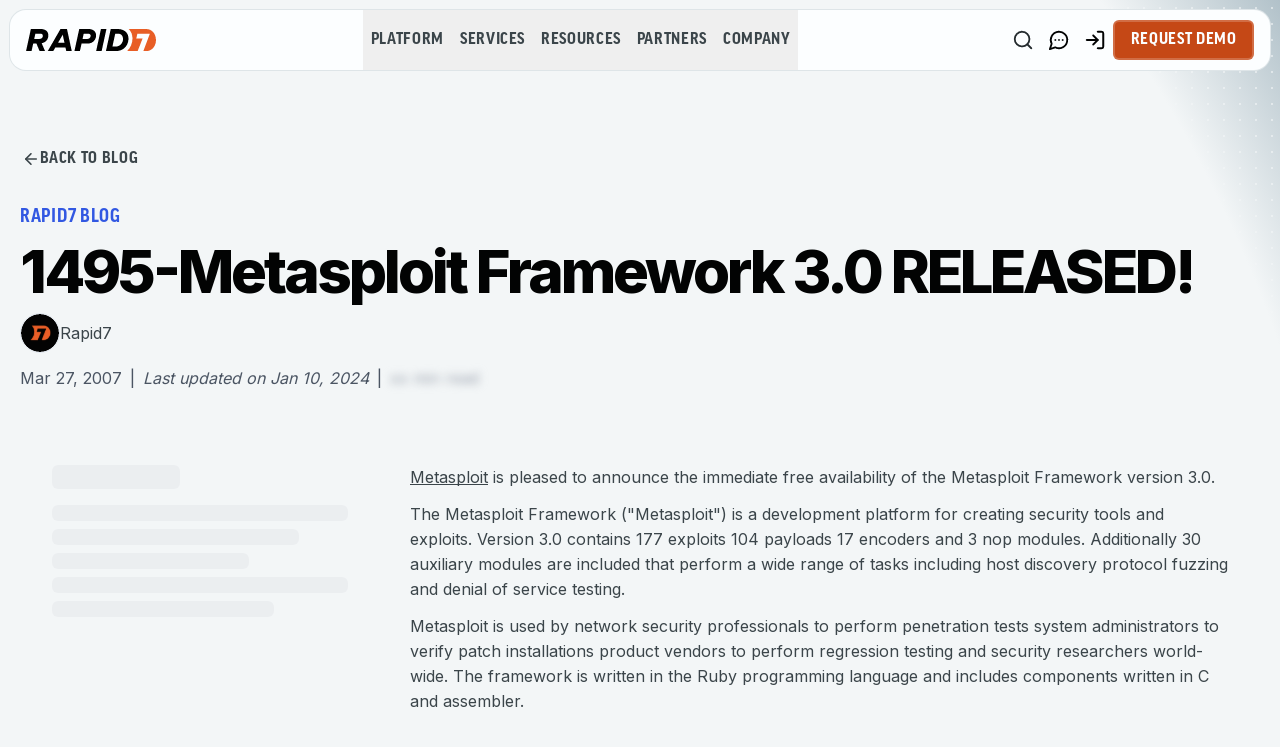

--- FILE ---
content_type: text/css; charset=UTF-8
request_url: https://www.rapid7.com/_next/static/chunks/b789a0d6b235e3ba.css
body_size: -2436
content:
.swiper.swiper-cards{overflow:visible}.swiper-cards .swiper-slide{transform-origin:bottom;backface-visibility:hidden;overflow:hidden}


--- FILE ---
content_type: application/javascript; charset=UTF-8
request_url: https://www.rapid7.com/_next/static/chunks/aadd199ba7bbb30c.js
body_size: 7783
content:
(globalThis.TURBOPACK||(globalThis.TURBOPACK=[])).push(["object"==typeof document?document.currentScript:void 0,133887,e=>{"use strict";function t(e,t){-1===e.indexOf(t)&&e.push(t)}function i(e,t){let i=e.indexOf(t);i>-1&&e.splice(i,1)}e.s(["addUniqueItem",()=>t,"removeItem",()=>i])},763074,e=>{"use strict";let t=e=>1e3*e,i=e=>e/1e3;e.s(["millisecondsToSeconds",()=>i,"secondsToMilliseconds",()=>t])},476959,e=>{"use strict";let t=(e,t,i)=>i>t?t:i<e?e:i;e.s(["clamp",()=>t])},756512,655529,721748,e=>{"use strict";let t=(e,t,i=10)=>{let s="",r=Math.max(Math.round(t/i),2);for(let t=0;t<r;t++)s+=Math.round(1e4*e(t/(r-1)))/1e4+", ";return`linear(${s.substring(0,s.length-2)})`};function i(e){let t=0,i=e.next(t);for(;!i.done&&t<2e4;)t+=50,i=e.next(t);return t>=2e4?1/0:t}e.s(["generateLinearEasing",()=>t],756512),e.s(["calcGeneratorDuration",()=>i,"maxGeneratorDuration",()=>2e4],655529);var s=e.i(763074);function r(e,t=100,n){let a=n({...e,keyframes:[0,t]}),o=Math.min(i(a),2e4);return{type:"keyframes",ease:e=>a.next(o*e).value/t,duration:(0,s.millisecondsToSeconds)(o)}}e.s(["createGeneratorEasing",()=>r],721748)},325791,e=>{"use strict";function t(e,t){return t?1e3/t*e:0}e.s(["velocityPerSecond",()=>t])},912008,353925,e=>{"use strict";var t=e.i(325791);function i(e,i,s){let r=Math.max(i-5,0);return(0,t.velocityPerSecond)(s-e(r),i-r)}e.s(["calcGeneratorVelocity",()=>i],912008);let s={stiffness:100,damping:10,mass:1,velocity:0,duration:800,bounce:.3,visualDuration:.3,restSpeed:{granular:.01,default:2},restDelta:{granular:.005,default:.5},minDuration:.01,maxDuration:10,minDamping:.05,maxDamping:1};e.s(["springDefaults",()=>s],353925)},965566,e=>{"use strict";let t=()=>{},i=()=>{};e.s(["invariant",()=>i,"warning",()=>t])},373431,e=>{"use strict";var t=e.i(763074),i=e.i(476959),s=e.i(756512),r=e.i(655529),n=e.i(721748),a=e.i(912008),o=e.i(353925),l=e.i(965566);function u(e,t){return e*Math.sqrt(1-t*t)}let h=["duration","bounce"],c=["stiffness","damping","mass"];function p(e,t){return t.some(t=>void 0!==e[t])}function d(e=o.springDefaults.visualDuration,n=o.springDefaults.bounce){let m,f="object"!=typeof e?{visualDuration:e,keyframes:[0,1],bounce:n}:e,{restSpeed:g,restDelta:v}=f,y=f.keyframes[0],b=f.keyframes[f.keyframes.length-1],T={done:!1,value:y},{stiffness:M,damping:D,mass:x,duration:S,velocity:w,isResolvedFromDuration:A}=function(e){let s={velocity:o.springDefaults.velocity,stiffness:o.springDefaults.stiffness,damping:o.springDefaults.damping,mass:o.springDefaults.mass,isResolvedFromDuration:!1,...e};if(!p(e,c)&&p(e,h))if(e.visualDuration){let t=2*Math.PI/(1.2*e.visualDuration),r=t*t,n=2*(0,i.clamp)(.05,1,1-(e.bounce||0))*Math.sqrt(r);s={...s,mass:o.springDefaults.mass,stiffness:r,damping:n}}else{let r=function({duration:e=o.springDefaults.duration,bounce:s=o.springDefaults.bounce,velocity:r=o.springDefaults.velocity,mass:n=o.springDefaults.mass}){let a,h;(0,l.warning)(e<=(0,t.secondsToMilliseconds)(o.springDefaults.maxDuration),"Spring duration must be 10 seconds or less","spring-duration-limit");let c=1-s;c=(0,i.clamp)(o.springDefaults.minDamping,o.springDefaults.maxDamping,c),e=(0,i.clamp)(o.springDefaults.minDuration,o.springDefaults.maxDuration,(0,t.millisecondsToSeconds)(e)),c<1?(a=t=>{let i=t*c,s=i*e;return .001-(i-r)/u(t,c)*Math.exp(-s)},h=t=>{let i=t*c*e,s=Math.pow(c,2)*Math.pow(t,2)*e,n=Math.exp(-i),o=u(Math.pow(t,2),c);return(i*r+r-s)*n*(-a(t)+.001>0?-1:1)/o}):(a=t=>-.001+Math.exp(-t*e)*((t-r)*e+1),h=t=>e*e*(r-t)*Math.exp(-t*e));let p=function(e,t,i){let s=i;for(let i=1;i<12;i++)s-=e(s)/t(s);return s}(a,h,5/e);if(e=(0,t.secondsToMilliseconds)(e),isNaN(p))return{stiffness:o.springDefaults.stiffness,damping:o.springDefaults.damping,duration:e};{let t=Math.pow(p,2)*n;return{stiffness:t,damping:2*c*Math.sqrt(n*t),duration:e}}}(e);(s={...s,...r,mass:o.springDefaults.mass}).isResolvedFromDuration=!0}return s}({...f,velocity:-(0,t.millisecondsToSeconds)(f.velocity||0)}),k=w||0,F=D/(2*Math.sqrt(M*x)),C=b-y,I=(0,t.millisecondsToSeconds)(Math.sqrt(M/x)),P=5>Math.abs(C);if(g||(g=P?o.springDefaults.restSpeed.granular:o.springDefaults.restSpeed.default),v||(v=P?o.springDefaults.restDelta.granular:o.springDefaults.restDelta.default),F<1){let e=u(I,F);m=t=>b-Math.exp(-F*I*t)*((k+F*I*C)/e*Math.sin(e*t)+C*Math.cos(e*t))}else if(1===F)m=e=>b-Math.exp(-I*e)*(C+(k+I*C)*e);else{let e=I*Math.sqrt(F*F-1);m=t=>{let i=Math.exp(-F*I*t),s=Math.min(e*t,300);return b-i*((k+F*I*C)*Math.sinh(s)+e*C*Math.cosh(s))/e}}let O={calculatedDuration:A&&S||null,next:e=>{let i=m(e);if(A)T.done=e>=S;else{let s=0===e?k:0;F<1&&(s=0===e?(0,t.secondsToMilliseconds)(k):(0,a.calcGeneratorVelocity)(m,e,i));let r=Math.abs(b-i)<=v;T.done=Math.abs(s)<=g&&r}return T.value=T.done?b:i,T},toString:()=>{let e=Math.min((0,r.calcGeneratorDuration)(O),r.maxGeneratorDuration),t=(0,s.generateLinearEasing)(t=>O.next(e*t).value,e,30);return e+"ms "+t},toTransition:()=>{}};return O}d.applyToOptions=e=>{let i=(0,n.createGeneratorEasing)(e,100,d);return e.ease=i.ease,e.duration=(0,t.secondsToMilliseconds)(i.duration),e.type="keyframes",e},e.s(["spring",()=>d],373431)},83411,e=>{"use strict";let t=e=>!!(e&&e.getVelocity);e.s(["isMotionValue",()=>t])},783920,e=>{"use strict";let t=(e,t,i)=>{let s=t-e;return 0===s?1:(i-e)/s};e.s(["progress",()=>t])},100706,e=>{"use strict";let t=(e,t,i)=>e+(t-e)*i;e.s(["mixNumber",()=>t])},515923,215932,e=>{"use strict";var t=e.i(783920),i=e.i(100706);function s(e,s){let r=e[e.length-1];for(let n=1;n<=s;n++){let a=(0,t.progress)(0,s,n);e.push((0,i.mixNumber)(r,1,a))}}function r(e){let t=[0];return s(t,e.length-1),t}e.s(["fillOffset",()=>s],215932),e.s(["defaultOffset",()=>r],515923)},893544,e=>{"use strict";let t=e=>Array.isArray(e)&&"number"!=typeof e[0];e.s(["isEasingArray",()=>t])},749652,e=>{"use strict";function t(e,t,i){if(e instanceof EventTarget)return[e];if("string"==typeof e){let s=document;t&&(s=t.current);let r=i?.[e]??s.querySelectorAll(e);return r?Array.from(r):[]}return Array.from(e)}e.s(["resolveElements",()=>t])},260830,e=>{"use strict";let t=e=>e;e.s(["noop",()=>t])},846791,e=>{"use strict";let t={};e.s(["MotionGlobalConfig",()=>t])},287022,880248,651571,e=>{"use strict";var t=e.i(260830),i=e.i(846791);let s=["setup","read","resolveKeyframes","preUpdate","update","preRender","render","postRender"],r={value:null,addProjectionMetrics:null};function n(e,t){let n=!1,a=!0,o={delta:0,timestamp:0,isProcessing:!1},l=()=>n=!0,u=s.reduce((e,i)=>(e[i]=function(e,t){let i=new Set,s=new Set,n=!1,a=!1,o=new WeakSet,l={delta:0,timestamp:0,isProcessing:!1},u=0;function h(t){o.has(t)&&(c.schedule(t),e()),u++,t(l)}let c={schedule:(e,t=!1,r=!1)=>{let a=r&&n?i:s;return t&&o.add(e),a.has(e)||a.add(e),e},cancel:e=>{s.delete(e),o.delete(e)},process:e=>{if(l=e,n){a=!0;return}n=!0,[i,s]=[s,i],i.forEach(h),t&&r.value&&r.value.frameloop[t].push(u),u=0,i.clear(),n=!1,a&&(a=!1,c.process(e))}};return c}(l,t?i:void 0),e),{}),{setup:h,read:c,resolveKeyframes:p,preUpdate:d,update:m,preRender:f,render:g,postRender:v}=u,y=()=>{let s=i.MotionGlobalConfig.useManualTiming?o.timestamp:performance.now();n=!1,i.MotionGlobalConfig.useManualTiming||(o.delta=a?1e3/60:Math.max(Math.min(s-o.timestamp,40),1)),o.timestamp=s,o.isProcessing=!0,h.process(o),c.process(o),p.process(o),d.process(o),m.process(o),f.process(o),g.process(o),v.process(o),o.isProcessing=!1,n&&t&&(a=!1,e(y))};return{schedule:s.reduce((t,i)=>{let s=u[i];return t[i]=(t,i=!1,r=!1)=>(!n&&(n=!0,a=!0,o.isProcessing||e(y)),s.schedule(t,i,r)),t},{}),cancel:e=>{for(let t=0;t<s.length;t++)u[s[t]].cancel(e)},state:o,steps:u}}e.s(["statsBuffer",()=>r],880248),e.s(["createRenderBatcher",()=>n],651571);let{schedule:a,cancel:o,state:l,steps:u}=n("u">typeof requestAnimationFrame?requestAnimationFrame:t.noop,!0);e.s(["cancelFrame",()=>o,"frame",()=>a,"frameData",()=>l,"frameSteps",()=>u],287022)},570596,e=>{"use strict";var t=e.i(133887);class i{constructor(){this.subscriptions=[]}add(e){return(0,t.addUniqueItem)(this.subscriptions,e),()=>(0,t.removeItem)(this.subscriptions,e)}notify(e,t,i){let s=this.subscriptions.length;if(s)if(1===s)this.subscriptions[0](e,t,i);else for(let r=0;r<s;r++){let s=this.subscriptions[r];s&&s(e,t,i)}}getSize(){return this.subscriptions.length}clear(){this.subscriptions.length=0}}e.s(["SubscriptionManager",()=>i])},496173,e=>{"use strict";let t;var i=e.i(846791),s=e.i(287022);function r(){t=void 0}let n={now:()=>(void 0===t&&n.set(s.frameData.isProcessing||i.MotionGlobalConfig.useManualTiming?s.frameData.timestamp:performance.now()),t),set:e=>{t=e,queueMicrotask(r)}};e.s(["time",()=>n])},486427,e=>{"use strict";var t=e.i(570596),i=e.i(325791),s=e.i(496173),r=e.i(287022);let n={current:void 0};class a{constructor(e,t={}){this.canTrackVelocity=null,this.events={},this.updateAndNotify=e=>{let t=s.time.now();if(this.updatedAt!==t&&this.setPrevFrameValue(),this.prev=this.current,this.setCurrent(e),this.current!==this.prev&&(this.events.change?.notify(this.current),this.dependents))for(let e of this.dependents)e.dirty()},this.hasAnimated=!1,this.setCurrent(e),this.owner=t.owner}setCurrent(e){this.current=e,this.updatedAt=s.time.now(),null===this.canTrackVelocity&&void 0!==e&&(this.canTrackVelocity=!isNaN(parseFloat(this.current)))}setPrevFrameValue(e=this.current){this.prevFrameValue=e,this.prevUpdatedAt=this.updatedAt}onChange(e){return this.on("change",e)}on(e,i){this.events[e]||(this.events[e]=new t.SubscriptionManager);let s=this.events[e].add(i);return"change"===e?()=>{s(),r.frame.read(()=>{this.events.change.getSize()||this.stop()})}:s}clearListeners(){for(let e in this.events)this.events[e].clear()}attach(e,t){this.passiveEffect=e,this.stopPassiveEffect=t}set(e){this.passiveEffect?this.passiveEffect(e,this.updateAndNotify):this.updateAndNotify(e)}setWithVelocity(e,t,i){this.set(t),this.prev=void 0,this.prevFrameValue=e,this.prevUpdatedAt=this.updatedAt-i}jump(e,t=!0){this.updateAndNotify(e),this.prev=e,this.prevUpdatedAt=this.prevFrameValue=void 0,t&&this.stop(),this.stopPassiveEffect&&this.stopPassiveEffect()}dirty(){this.events.change?.notify(this.current)}addDependent(e){this.dependents||(this.dependents=new Set),this.dependents.add(e)}removeDependent(e){this.dependents&&this.dependents.delete(e)}get(){return n.current&&n.current.push(this),this.current}getPrevious(){return this.prev}getVelocity(){let e=s.time.now();if(!this.canTrackVelocity||void 0===this.prevFrameValue||e-this.updatedAt>30)return 0;let t=Math.min(this.updatedAt-this.prevUpdatedAt,30);return(0,i.velocityPerSecond)(parseFloat(this.current)-parseFloat(this.prevFrameValue),t)}start(e){return this.stop(),new Promise(t=>{this.hasAnimated=!0,this.animation=e(t),this.events.animationStart&&this.events.animationStart.notify()}).then(()=>{this.events.animationComplete&&this.events.animationComplete.notify(),this.clearAnimation()})}stop(){this.animation&&(this.animation.stop(),this.events.animationCancel&&this.events.animationCancel.notify()),this.clearAnimation()}isAnimating(){return!!this.animation}clearAnimation(){delete this.animation}destroy(){this.dependents?.clear(),this.events.destroy?.notify(),this.clearListeners(),this.stop(),this.stopPassiveEffect&&this.stopPassiveEffect()}}function o(e,t){return new a(e,t)}e.s(["collectMotionValues",()=>n,"motionValue",()=>o])},738638,e=>{"use strict";let t=(e,t)=>i=>t(e(i)),i=(...e)=>e.reduce(t);e.s(["pipe",()=>i])},504169,e=>{"use strict";let t={layout:0,mainThread:0,waapi:0};e.s(["activeAnimations",()=>t])},19928,e=>{"use strict";let t=e=>t=>"string"==typeof t&&t.startsWith(e),i=t("--"),s=t("var(--"),r=e=>!!s(e)&&n.test(e.split("/*")[0].trim()),n=/var\(--(?:[\w-]+\s*|[\w-]+\s*,(?:\s*[^)(\s]|\s*\((?:[^)(]|\([^)(]*\))*\))+\s*)\)$/iu;e.s(["isCSSVariableName",()=>i,"isCSSVariableToken",()=>r])},76307,e=>{"use strict";var t=e.i(476959);let i={test:e=>"number"==typeof e,parse:parseFloat,transform:e=>e},s={...i,transform:e=>(0,t.clamp)(0,1,e)},r={...i,default:1};e.s(["alpha",()=>s,"number",()=>i,"scale",()=>r])},463011,560720,530677,498106,766820,e=>{"use strict";var t=e.i(476959),i=e.i(76307);let s=e=>Math.round(1e5*e)/1e5;e.s(["sanitize",()=>s],560720);let r=/-?(?:\d+(?:\.\d+)?|\.\d+)/gu;e.s(["floatRegex",()=>r],530677);let n=/^(?:#[\da-f]{3,8}|(?:rgb|hsl)a?\((?:-?[\d.]+%?[,\s]+){2}-?[\d.]+%?\s*(?:[,/]\s*)?(?:\b\d+(?:\.\d+)?|\.\d+)?%?\))$/iu,a=(e,t)=>i=>!!("string"==typeof i&&n.test(i)&&i.startsWith(e)||t&&null!=i&&Object.prototype.hasOwnProperty.call(i,t)),o=(e,t,i)=>s=>{if("string"!=typeof s)return s;let[n,a,o,l]=s.match(r);return{[e]:parseFloat(n),[t]:parseFloat(a),[i]:parseFloat(o),alpha:void 0!==l?parseFloat(l):1}};e.s(["isColorString",()=>a,"splitColor",()=>o],498106);let l={...i.number,transform:e=>Math.round((0,t.clamp)(0,255,e))},u={test:a("rgb","red"),parse:o("red","green","blue"),transform:({red:e,green:t,blue:r,alpha:n=1})=>"rgba("+l.transform(e)+", "+l.transform(t)+", "+l.transform(r)+", "+s(i.alpha.transform(n))+")"};e.s(["rgba",()=>u],766820);let h={test:a("#"),parse:function(e){let t="",i="",s="",r="";return e.length>5?(t=e.substring(1,3),i=e.substring(3,5),s=e.substring(5,7),r=e.substring(7,9)):(t=e.substring(1,2),i=e.substring(2,3),s=e.substring(3,4),r=e.substring(4,5),t+=t,i+=i,s+=s,r+=r),{red:parseInt(t,16),green:parseInt(i,16),blue:parseInt(s,16),alpha:r?parseInt(r,16)/255:1}},transform:u.transform};e.s(["hex",()=>h],463011)},265091,e=>{"use strict";let t=e=>({test:t=>"string"==typeof t&&t.endsWith(e)&&1===t.split(" ").length,parse:parseFloat,transform:t=>`${t}${e}`}),i=t("deg"),s=t("%"),r=t("px"),n=t("vh"),a=t("vw"),o={...s,parse:e=>s.parse(e)/100,transform:e=>s.transform(100*e)};e.s(["degrees",()=>i,"percent",()=>s,"progressPercentage",()=>o,"px",()=>r,"vh",()=>n,"vw",()=>a])},569577,22660,279444,e=>{"use strict";var t=e.i(463011),i=e.i(76307),s=e.i(265091),r=e.i(560720),n=e.i(498106);let a={test:(0,n.isColorString)("hsl","hue"),parse:(0,n.splitColor)("hue","saturation","lightness"),transform:({hue:e,saturation:t,lightness:n,alpha:a=1})=>"hsla("+Math.round(e)+", "+s.percent.transform((0,r.sanitize)(t))+", "+s.percent.transform((0,r.sanitize)(n))+", "+(0,r.sanitize)(i.alpha.transform(a))+")"};e.s(["hsla",()=>a],22660);var o=e.i(766820);let l={test:e=>o.rgba.test(e)||t.hex.test(e)||a.test(e),parse:e=>o.rgba.test(e)?o.rgba.parse(e):a.test(e)?a.parse(e):t.hex.parse(e),transform:e=>"string"==typeof e?e:e.hasOwnProperty("red")?o.rgba.transform(e):a.transform(e),getAnimatableNone:e=>{let t=l.parse(e);return t.alpha=0,l.transform(t)}};e.s(["color",()=>l],279444);let u=/(?:#[\da-f]{3,8}|(?:rgb|hsl)a?\((?:-?[\d.]+%?[,\s]+){2}-?[\d.]+%?\s*(?:[,/]\s*)?(?:\b\d+(?:\.\d+)?|\.\d+)?%?\))/giu;var h=e.i(530677);let c="number",p="color",d=/var\s*\(\s*--(?:[\w-]+\s*|[\w-]+\s*,(?:\s*[^)(\s]|\s*\((?:[^)(]|\([^)(]*\))*\))+\s*)\)|#[\da-f]{3,8}|(?:rgb|hsl)a?\((?:-?[\d.]+%?[,\s]+){2}-?[\d.]+%?\s*(?:[,/]\s*)?(?:\b\d+(?:\.\d+)?|\.\d+)?%?\)|-?(?:\d+(?:\.\d+)?|\.\d+)/giu;function m(e){let t=e.toString(),i=[],s={color:[],number:[],var:[]},r=[],n=0,a=t.replace(d,e=>(l.test(e)?(s.color.push(n),r.push(p),i.push(l.parse(e))):e.startsWith("var(")?(s.var.push(n),r.push("var"),i.push(e)):(s.number.push(n),r.push(c),i.push(parseFloat(e))),++n,"${}")).split("${}");return{values:i,split:a,indexes:s,types:r}}function f(e){return m(e).values}function g(e){let{split:t,types:i}=m(e),s=t.length;return e=>{let n="";for(let a=0;a<s;a++)if(n+=t[a],void 0!==e[a]){let t=i[a];t===c?n+=(0,r.sanitize)(e[a]):t===p?n+=l.transform(e[a]):n+=e[a]}return n}}let v=e=>"number"==typeof e?0:l.test(e)?l.getAnimatableNone(e):e,y={test:function(e){return isNaN(e)&&"string"==typeof e&&(e.match(h.floatRegex)?.length||0)+(e.match(u)?.length||0)>0},parse:f,createTransformer:g,getAnimatableNone:function(e){let t=f(e);return g(e)(t.map(v))}};e.s(["analyseComplexValue",()=>m,"complex",()=>y],569577)},648393,308618,e=>{"use strict";function t(e,t,i){return(i<0&&(i+=1),i>1&&(i-=1),i<1/6)?e+(t-e)*6*i:i<.5?t:i<2/3?e+(t-e)*(2/3-i)*6:e}function i({hue:e,saturation:i,lightness:s,alpha:r}){e/=360,s/=100;let n=0,a=0,o=0;if(i/=100){let r=s<.5?s*(1+i):s+i-s*i,l=2*s-r;n=t(l,r,e+1/3),a=t(l,r,e),o=t(l,r,e-1/3)}else n=a=o=s;return{red:Math.round(255*n),green:Math.round(255*a),blue:Math.round(255*o),alpha:r}}function s(e,t){return i=>i>0?t:e}e.s(["hslaToRgba",()=>i],648393),e.s(["mixImmediate",()=>s],308618)},203163,769308,e=>{"use strict";var t=e.i(738638),i=e.i(965566),s=e.i(19928),r=e.i(279444),n=e.i(569577),a=e.i(463011),o=e.i(22660),l=e.i(648393),u=e.i(766820),h=e.i(308618),c=e.i(100706);let p=(e,t,i)=>{let s=e*e,r=i*(t*t-s)+s;return r<0?0:Math.sqrt(r)},d=[a.hex,u.rgba,o.hsla];function m(e){let t=d.find(t=>t.test(e));if((0,i.warning)(!!t,`'${e}' is not an animatable color. Use the equivalent color code instead.`,"color-not-animatable"),!t)return!1;let s=t.parse(e);return t===o.hsla&&(s=(0,l.hslaToRgba)(s)),s}let f=(e,t)=>{let i=m(e),s=m(t);if(!i||!s)return(0,h.mixImmediate)(e,t);let r={...i};return e=>(r.red=p(i.red,s.red,e),r.green=p(i.green,s.green,e),r.blue=p(i.blue,s.blue,e),r.alpha=(0,c.mixNumber)(i.alpha,s.alpha,e),u.rgba.transform(r))},g=new Set(["none","hidden"]);function v(e,t){return i=>(0,c.mixNumber)(e,t,i)}function y(e){return"number"==typeof e?v:"string"==typeof e?(0,s.isCSSVariableToken)(e)?h.mixImmediate:r.color.test(e)?f:M:Array.isArray(e)?b:"object"==typeof e?r.color.test(e)?f:T:h.mixImmediate}function b(e,t){let i=[...e],s=i.length,r=e.map((e,i)=>y(e)(e,t[i]));return e=>{for(let t=0;t<s;t++)i[t]=r[t](e);return i}}function T(e,t){let i={...e,...t},s={};for(let r in i)void 0!==e[r]&&void 0!==t[r]&&(s[r]=y(e[r])(e[r],t[r]));return e=>{for(let t in s)i[t]=s[t](e);return i}}let M=(e,s)=>{let r=n.complex.createTransformer(s),a=(0,n.analyseComplexValue)(e),o=(0,n.analyseComplexValue)(s);if(!(a.indexes.var.length===o.indexes.var.length&&a.indexes.color.length===o.indexes.color.length&&a.indexes.number.length>=o.indexes.number.length))return(0,i.warning)(!0,`Complex values '${e}' and '${s}' too different to mix. Ensure all colors are of the same type, and that each contains the same quantity of number and color values. Falling back to instant transition.`,"complex-values-different"),(0,h.mixImmediate)(e,s);if(g.has(e)&&!o.values.length||g.has(s)&&!a.values.length)return g.has(e)?t=>t<=0?e:s:t=>t>=1?s:e;return(0,t.pipe)(b(function(e,t){let i=[],s={color:0,var:0,number:0};for(let r=0;r<t.values.length;r++){let n=t.types[r],a=e.indexes[n][s[n]],o=e.values[a]??0;i[r]=o,s[n]++}return i}(a,o),o.values),r)};function D(e,t,i){return"number"==typeof e&&"number"==typeof t&&"number"==typeof i?(0,c.mixNumber)(e,t,i):y(e)(e,t)}e.s(["mix",()=>D],203163);var x=e.i(496173),S=e.i(287022);let w=e=>{let t=({timestamp:t})=>e(t);return{start:(e=!0)=>S.frame.update(t,e),stop:()=>(0,S.cancelFrame)(t),now:()=>S.frameData.isProcessing?S.frameData.timestamp:x.time.now()}};e.s(["frameloopDriver",()=>w],769308)},29462,440254,437025,e=>{"use strict";var t=e.i(373431),i=e.i(912008);function s({keyframes:e,velocity:s=0,power:r=.8,timeConstant:n=325,bounceDamping:a=10,bounceStiffness:o=500,modifyTarget:l,min:u,max:h,restDelta:c=.5,restSpeed:p}){let d,m,f=e[0],g={done:!1,value:f},v=r*s,y=f+v,b=void 0===l?y:l(y);b!==y&&(v=b-f);let T=e=>-v*Math.exp(-e/n),M=e=>b+T(e),D=e=>{let t=T(e),i=M(e);g.done=Math.abs(t)<=c,g.value=g.done?b:i},x=e=>{let s;if(s=g.value,void 0!==u&&s<u||void 0!==h&&s>h){var r;d=e,m=(0,t.spring)({keyframes:[g.value,(r=g.value,void 0===u?h:void 0===h||Math.abs(u-r)<Math.abs(h-r)?u:h)],velocity:(0,i.calcGeneratorVelocity)(M,e,g.value),damping:a,stiffness:o,restDelta:c,restSpeed:p})}};return x(0),{calculatedDuration:null,next:e=>{let t=!1;return(m||void 0!==d||(t=!0,D(e),x(e)),void 0!==d&&e>=d)?m.next(e-d):(t||D(e),g)}}}e.s(["inertia",()=>s],29462);var r=e.i(260830);let n=(e,t,i)=>(((1-3*i+3*t)*e+(3*i-6*t))*e+3*t)*e;function a(e,t,i,s){return e===t&&i===s?r.noop:r=>0===r||1===r?r:n(function(e,t,i,s,r){let a,o,l=0;do(a=n(o=t+(i-t)/2,s,r)-e)>0?i=o:t=o;while(Math.abs(a)>1e-7&&++l<12)return o}(r,0,1,e,i),t,s)}e.s(["cubicBezier",()=>a],440254);let o=a(.42,0,1,1),l=a(0,0,.58,1),u=a(.42,0,.58,1);e.s(["easeIn",()=>o,"easeInOut",()=>u,"easeOut",()=>l],437025)},532943,641980,878047,791559,960855,e=>{"use strict";var t=e.i(965566),i=e.i(260830),s=e.i(440254);let r=e=>t=>t<=.5?e(2*t)/2:(2-e(2*(1-t)))/2,n=e=>t=>1-e(1-t),a=(0,s.cubicBezier)(.33,1.53,.69,.99),o=n(a),l=r(o);e.s(["backIn",()=>o,"backInOut",()=>l,"backOut",()=>a],641980);let u=e=>(e*=2)<1?.5*o(e):.5*(2-Math.pow(2,-10*(e-1)));e.s(["anticipate",()=>u],878047);let h=e=>1-Math.sin(Math.acos(e)),c=n(h),p=r(h);e.s(["circIn",()=>h,"circInOut",()=>p,"circOut",()=>c],791559);var d=e.i(437025);let m=e=>Array.isArray(e)&&"number"==typeof e[0];e.s(["isBezierDefinition",()=>m],960855);let f={linear:i.noop,easeIn:d.easeIn,easeInOut:d.easeInOut,easeOut:d.easeOut,circIn:h,circInOut:p,circOut:c,backIn:o,backInOut:l,backOut:a,anticipate:u},g=e=>{if(m(e)){(0,t.invariant)(4===e.length,"Cubic bezier arrays must contain four numerical values.","cubic-bezier-length");let[i,r,n,a]=e;return(0,s.cubicBezier)(i,r,n,a)}return"string"==typeof e?((0,t.invariant)(void 0!==f[e],`Invalid easing type '${e}'`,"invalid-easing-type"),f[e]):e};e.s(["easingDefinitionToFunction",()=>g],532943)},344230,e=>{"use strict";var t=e.i(965566),i=e.i(476959),s=e.i(846791),r=e.i(260830),n=e.i(738638),a=e.i(783920),o=e.i(203163);function l(e,u,{clamp:h=!0,ease:c,mixer:p}={}){let d=e.length;if((0,t.invariant)(d===u.length,"Both input and output ranges must be the same length","range-length"),1===d)return()=>u[0];if(2===d&&u[0]===u[1])return()=>u[1];let m=e[0]===e[1];e[0]>e[d-1]&&(e=[...e].reverse(),u=[...u].reverse());let f=function(e,t,i){let a=[],l=i||s.MotionGlobalConfig.mix||o.mix,u=e.length-1;for(let i=0;i<u;i++){let s=l(e[i],e[i+1]);if(t){let e=Array.isArray(t)?t[i]||r.noop:t;s=(0,n.pipe)(e,s)}a.push(s)}return a}(u,c,p),g=f.length,v=t=>{if(m&&t<e[0])return u[0];let i=0;if(g>1)for(;i<e.length-2&&!(t<e[i+1]);i++);let s=(0,a.progress)(e[i],e[i+1],t);return f[i](s)};return h?t=>v((0,i.clamp)(e[0],e[d-1],t)):v}e.s(["interpolate",()=>l])},83352,414229,44573,779294,e=>{"use strict";e.i(247167);var t=e.i(738638),i=e.i(476959),s=e.i(763074),r=e.i(496173),n=e.i(504169),a=e.i(203163),o=e.i(769308),l=e.i(29462),u=e.i(437025),h=e.i(893544),c=e.i(532943),p=e.i(344230),d=e.i(515923);function m({duration:e=300,keyframes:t,times:i,ease:s="easeInOut"}){var r;let n=(0,h.isEasingArray)(s)?s.map(c.easingDefinitionToFunction):(0,c.easingDefinitionToFunction)(s),a={done:!1,value:t[0]},o=(r=i&&i.length===t.length?i:(0,d.defaultOffset)(t),r.map(t=>t*e)),l=(0,p.interpolate)(o,t,{ease:Array.isArray(n)?n:t.map(()=>n||u.easeInOut).splice(0,t.length-1)});return{calculatedDuration:e,next:t=>(a.value=l(t),a.done=t>=e,a)}}var f=e.i(655529);let g=e=>null!==e;function v(e,{repeat:t,repeatType:i="loop"},s,r=1){let n=e.filter(g),a=r<0||t&&"loop"!==i&&t%2==1?0:n.length-1;return a&&void 0!==s?s:n[a]}e.s(["getFinalKeyframe",()=>v],414229);var y=e.i(373431);let b={decay:l.inertia,inertia:l.inertia,tween:m,keyframes:m,spring:y.spring};function T(e){"string"==typeof e.type&&(e.type=b[e.type])}e.s(["replaceTransitionType",()=>T],44573);class M{constructor(){this.updateFinished()}get finished(){return this._finished}updateFinished(){this._finished=new Promise(e=>{this.resolve=e})}notifyFinished(){this.resolve()}then(e,t){return this.finished.then(e,t)}}e.s(["WithPromise",()=>M],779294);let D=e=>e/100;class x extends M{constructor(e){super(),this.state="idle",this.startTime=null,this.isStopped=!1,this.currentTime=0,this.holdTime=null,this.playbackSpeed=1,this.stop=()=>{let{motionValue:e}=this.options;e&&e.updatedAt!==r.time.now()&&this.tick(r.time.now()),this.isStopped=!0,"idle"!==this.state&&(this.teardown(),this.options.onStop?.())},n.activeAnimations.mainThread++,this.options=e,this.initAnimation(),this.play(),!1===e.autoplay&&this.pause()}initAnimation(){let{options:e}=this;T(e);let{type:i=m,repeat:s=0,repeatDelay:r=0,repeatType:n,velocity:o=0}=e,{keyframes:l}=e,u=i||m;u!==m&&"number"!=typeof l[0]&&(this.mixKeyframes=(0,t.pipe)(D,(0,a.mix)(l[0],l[1])),l=[0,100]);let h=u({...e,keyframes:l});"mirror"===n&&(this.mirroredGenerator=u({...e,keyframes:[...l].reverse(),velocity:-o})),null===h.calculatedDuration&&(h.calculatedDuration=(0,f.calcGeneratorDuration)(h));let{calculatedDuration:c}=h;this.calculatedDuration=c,this.resolvedDuration=c+r,this.totalDuration=this.resolvedDuration*(s+1)-r,this.generator=h}updateTime(e){let t=Math.round(e-this.startTime)*this.playbackSpeed;null!==this.holdTime?this.currentTime=this.holdTime:this.currentTime=t}tick(e,t=!1){let{generator:s,totalDuration:r,mixKeyframes:n,mirroredGenerator:a,resolvedDuration:o,calculatedDuration:u}=this;if(null===this.startTime)return s.next(0);let{delay:h=0,keyframes:c,repeat:p,repeatType:d,repeatDelay:m,type:f,onUpdate:g,finalKeyframe:y}=this.options;this.speed>0?this.startTime=Math.min(this.startTime,e):this.speed<0&&(this.startTime=Math.min(e-r/this.speed,this.startTime)),t?this.currentTime=e:this.updateTime(e);let b=this.currentTime-h*(this.playbackSpeed>=0?1:-1),T=this.playbackSpeed>=0?b<0:b>r;this.currentTime=Math.max(b,0),"finished"===this.state&&null===this.holdTime&&(this.currentTime=r);let M=this.currentTime,D=s;if(p){let e=Math.min(this.currentTime,r)/o,t=Math.floor(e),s=e%1;!s&&e>=1&&(s=1),1===s&&t--,(t=Math.min(t,p+1))%2&&("reverse"===d?(s=1-s,m&&(s-=m/o)):"mirror"===d&&(D=a)),M=(0,i.clamp)(0,1,s)*o}let x=T?{done:!1,value:c[0]}:D.next(M);n&&(x.value=n(x.value));let{done:S}=x;T||null===u||(S=this.playbackSpeed>=0?this.currentTime>=r:this.currentTime<=0);let w=null===this.holdTime&&("finished"===this.state||"running"===this.state&&S);return w&&f!==l.inertia&&(x.value=v(c,this.options,y,this.speed)),g&&g(x.value),w&&this.finish(),x}then(e,t){return this.finished.then(e,t)}get duration(){return(0,s.millisecondsToSeconds)(this.calculatedDuration)}get iterationDuration(){let{delay:e=0}=this.options||{};return this.duration+(0,s.millisecondsToSeconds)(e)}get time(){return(0,s.millisecondsToSeconds)(this.currentTime)}set time(e){e=(0,s.secondsToMilliseconds)(e),this.currentTime=e,null===this.startTime||null!==this.holdTime||0===this.playbackSpeed?this.holdTime=e:this.driver&&(this.startTime=this.driver.now()-e/this.playbackSpeed),this.driver?.start(!1)}get speed(){return this.playbackSpeed}set speed(e){this.updateTime(r.time.now());let t=this.playbackSpeed!==e;this.playbackSpeed=e,t&&(this.time=(0,s.millisecondsToSeconds)(this.currentTime))}play(){if(this.isStopped)return;let{driver:e=o.frameloopDriver,startTime:t}=this.options;this.driver||(this.driver=e(e=>this.tick(e))),this.options.onPlay?.();let i=this.driver.now();"finished"===this.state?(this.updateFinished(),this.startTime=i):null!==this.holdTime?this.startTime=i-this.holdTime:this.startTime||(this.startTime=t??i),"finished"===this.state&&this.speed<0&&(this.startTime+=this.calculatedDuration),this.holdTime=null,this.state="running",this.driver.start()}pause(){this.state="paused",this.updateTime(r.time.now()),this.holdTime=this.currentTime}complete(){"running"!==this.state&&this.play(),this.state="finished",this.holdTime=null}finish(){this.notifyFinished(),this.teardown(),this.state="finished",this.options.onComplete?.()}cancel(){this.holdTime=null,this.startTime=0,this.tick(0),this.teardown(),this.options.onCancel?.()}teardown(){this.state="idle",this.stopDriver(),this.startTime=this.holdTime=null,n.activeAnimations.mainThread--}stopDriver(){this.driver&&(this.driver.stop(),this.driver=void 0)}sample(e){return this.startTime=0,this.tick(e,!0)}attachTimeline(e){return this.options.allowFlatten&&(this.options.type="keyframes",this.options.ease="linear",this.initAnimation()),this.driver?.stop(),e.observe(this)}}e.s(["JSAnimation",()=>x],83352)},782307,e=>{"use strict";let t="u">typeof window;e.s(["isBrowser",()=>t])},782535,856198,e=>{"use strict";var t=e.i(271645);function i(e){let i=(0,t.useRef)(null);return null===i.current&&(i.current=e()),i.current}e.s(["useConstant",()=>i],782535);let s=e.i(782307).isBrowser?t.useLayoutEffect:t.useEffect;e.s(["useIsomorphicLayoutEffect",()=>s],856198)},997679,e=>{"use strict";let t=(0,e.i(271645).createContext)({transformPagePoint:e=>e,isStatic:!1,reducedMotion:"never"});e.s(["MotionConfigContext",()=>t])}]);

--- FILE ---
content_type: application/javascript; charset=UTF-8
request_url: https://www.rapid7.com/_next/static/chunks/2b55ae0018376fed.js
body_size: 26273
content:
(globalThis.TURBOPACK||(globalThis.TURBOPACK=[])).push(["object"==typeof document?document.currentScript:void 0,589985,e=>{e.v([{id:1,label:"AI-DRIVEN",iconLight:"/badge-icons/light/ai-icon-light.svg",iconDark:"/badge-icons/dark/ai-icon-dark.svg"},{id:2,label:"EVENT",iconLight:"/badge-icons/light/event-icon-light.svg",iconDark:"/badge-icons/dark/event-icon-dark.svg"},{id:3,label:"ADVERSARY-AWARE",iconLight:"/badge-icons/light/adversary-aware-icon-light.svg",iconDark:"/badge-icons/dark/adversary-aware-icon-dark.svg"},{id:4,label:"PRODUCT",iconLight:"/badge-icons/light/adversary-aware-icon-light.svg",iconDark:"/badge-icons/dark/adversary-aware-icon-dark.svg"},{id:5,label:"BRIEF",iconLight:"/badge-icons/light/resource-brief-icon-light.svg",iconDark:"/badge-icons/dark/resource-brief-icon-dark.svg"},{id:6,label:"RESOURCE",iconLight:"/badge-icons/light/resource-brief-icon-light.svg",iconDark:"/badge-icons/dark/resource-brief-icon-dark.svg"},{id:7,label:"RESEARCH",iconLight:"/badge-icons/light/research-icon-light.svg",iconDark:"/badge-icons/dark/research-icon-dark.svg"},{id:8,label:"PARTNER",iconLight:"/badge-icons/light/partner-icon-light.svg",iconDark:"/badge-icons/dark/partner-icon-dark.svg"},{id:9,label:"MANAGED",iconLight:"/badge-icons/light/partner-icon-light.svg",iconDark:"/badge-icons/dark/partner-icon-dark.svg"},{id:10,label:"POLICY",iconLight:"/badge-icons/light/policy-icon-light.svg",iconDark:"/badge-icons/dark/policy-icon-dark.svg"},{id:11,label:"TRY NOW",iconLight:"/badge-icons/light/rapid7-command-icon-light.svg",iconDark:"/badge-icons/dark/rapid7-command-icon-dark.svg"},{id:12,label:"TRY TODAY",iconLight:"/badge-icons/light/rapid7-command-icon-light.svg",iconDark:"/badge-icons/dark/rapid7-command-icon-dark.svg"},{id:13,label:"ETR",iconLight:"/badge-icons/light/emergent-threat-icon-light.svg",iconDark:"/badge-icons/dark/emergent-threat-icon-dark.svg"},{id:14,label:"RISK-AWARE",iconLight:"/badge-icons/light/risk-aware-icon-light.svg",iconDark:"/badge-icons/dark/risk-aware-icon-dark.svg"},{id:15,label:"TRUSTED",iconLight:"/badge-icons/light/risk-aware-icon-light.svg",iconDark:"/badge-icons/dark/risk-aware-icon-dark.svg"},{id:16,label:"24/7",iconLight:"/badge-icons/light/24-7-icon-light.svg",iconDark:"/badge-icons/dark/24-7-icon-dark.svg"},{id:17,label:"NEW",iconLight:"/badge-icons/light/rapid7-icon-light.svg",iconDark:"/badge-icons/dark/rapid7-icon-dark.svg"},{id:18,label:"SOLUTION",iconLight:"/badge-icons/light/rapid7-icon-light.svg",iconDark:"/badge-icons/dark/rapid7-icon-dark.svg"},{id:19,label:"UPDATE",iconLight:"/badge-icons/light/update-icon-light.svg",iconDark:"/badge-icons/dark/update-icon-dark.svg"},{id:20,label:"FEATURED",iconLight:"/badge-icons/light/featured-icon-light.svg",iconDark:"/badge-icons/dark/featured-icon-dark.svg"}])},470279,e=>{e.v("/_next/static/media/24-7-icon-dark.a2686914.svg")},434683,e=>{e.v("/_next/static/media/adversary-aware-icon-dark.d627868a.svg")},306048,e=>{e.v("/_next/static/media/ai-icon-dark.93ad7a5b.svg")},247358,e=>{e.v("/_next/static/media/emergent-threat-icon-dark.6d18b7d6.svg")},385555,e=>{e.v("/_next/static/media/event-icon-dark.7ed56378.svg")},633943,e=>{e.v("/_next/static/media/featured-icon-dark.f717abd0.svg")},63459,e=>{e.v("/_next/static/media/partner-icon-dark.a6ad12fd.svg")},577615,e=>{e.v("/_next/static/media/policy-icon-dark.e8db9744.svg")},933403,e=>{e.v("/_next/static/media/rapid7-command-icon-dark.1b3947f2.svg")},926766,e=>{e.v("/_next/static/media/rapid7-icon-dark.9dd6d325.svg")},299231,e=>{e.v("/_next/static/media/research-icon-dark.f6c52707.svg")},890936,e=>{e.v("/_next/static/media/resource-brief-icon-dark.43be1150.svg")},70529,e=>{e.v("/_next/static/media/risk-aware-icon-dark.692470c5.svg")},731211,e=>{e.v("/_next/static/media/update-icon-dark.a024e0b2.svg")},253591,e=>{e.v("/_next/static/media/24-7-icon-light.c0cca02a.svg")},566195,e=>{e.v("/_next/static/media/adversary-aware-icon-light.6dee345a.svg")},635912,e=>{e.v("/_next/static/media/ai-icon-light.7b13346b.svg")},379143,e=>{e.v("/_next/static/media/emergent-threat-icon-light.2b009d5d.svg")},527368,e=>{e.v("/_next/static/media/event-icon-light.3a068d0c.svg")},192849,e=>{e.v("/_next/static/media/featured-icon-light.12bf2cf3.svg")},45091,e=>{e.v("/_next/static/media/partner-icon-light.2251919a.svg")},406780,e=>{e.v("/_next/static/media/policy-icon-light.b68565ef.svg")},908948,e=>{e.v("/_next/static/media/rapid7-command-icon-light.5ce5caa6.svg")},647630,e=>{e.v("/_next/static/media/rapid7-icon-light.c1f4b2b4.svg")},626969,e=>{e.v("/_next/static/media/research-icon-light.80b6d068.svg")},61475,e=>{e.v("/_next/static/media/resource-brief-icon-light.e48bbd0b.svg")},374811,e=>{e.v("/_next/static/media/risk-aware-icon-light.0f204e2a.svg")},743141,e=>{e.v("/_next/static/media/update-icon-light.895a183a.svg")},851348,e=>{"use strict";var t=e.i(843476),a=e.i(612654),i=e.i(109922),r=e.i(6705),n=e.i(618566);function s({title:e,fallbackUrl:s,widgetName:l,className:o,directLink:c,colorType:d}){let u=(0,n.useRouter)();return(0,t.jsx)("div",{className:(0,i.cn)("group flex w-fit self-start",o),children:(0,t.jsx)(a.CTA,{title:e,url:s,ctaType:r.CTA_TYPE.DEFAULT_LINK,widgetName:l,isWrapperLink:!1,isArrowLeft:!0,prefetch:!0,ctaClassName:"pl-0 hover:pl-4",onClick:e=>{e.preventDefault();let t=document.referrer&&new URL(document.referrer).origin===window.location.origin;c||!t?u.push(s):u.back()},colorType:d,dataGtmLocation:"content"})})}e.s(["BackLink",()=>s])},177502,e=>{"use strict";var t=e.i(109922);let a=(0,t.cn)("group no-underline","rounded-[16px]","flex flex-col","transition duration-500 ease-in-out"),i=(0,t.cn)("focus-visible:outline-none focus-visible:ring-2","focus-visible:border-[1px] focus-visible:border-primary","focus-visible:[box-shadow:0px_8px_14px_0px_rgba(0,_0,_0,_0.06)]","focus-visible:bg-white"),r=(0,t.cn)("focus-visible:outline-none focus-visible:ring-2","focus-visible:border-[1px] focus-visible:border-primary","focus-visible:[box-shadow:0px_8px_14px_0px_rgba(0,_0,_0,_0.06)]","focus-visible:bg-gray-slate");e.s(["baseCardClass",0,a,"bigNumberCardClass",0,(e,a)=>(0,t.cn)("p-[20px] md:p-[24px]",!a&&e&&"border-[1px] border-gray-platinum bg-white",!a&&e&&"hover:border-gray-pastel hover:bg-white hover:[box-shadow:0px_8px_14px_0px_rgba(0,_0,_0,_0.06)]",a&&e&&"border-[1px] border-gray-charcoal bg-gray-slate",a&&e&&"hover:border-gray-cadet hover:bg-[linear-gradient(0deg,_rgba(0,_0,_0,_0.20)_0%,_rgba(0,_0,_0,_0.20)_100%),_#242B2E] hover:[box-shadow:0px_8px_14px_0px_rgba(0,_0,_0,_0.20)]"),"cardFocusClass",0,i,"cardFocusDarkClass",0,r,"iconCardClass",0,e=>(0,t.cn)("flex-nowrap justify-between p-[20px] md:p-[26px]","bg-white",e&&"border-[1px] border-gray-platinum bg-white",e&&"hover:border-gray-pastel hover:[box-shadow:0px_8px_14px_0px_rgba(0,_0,_0,_0.06)]"),"imageCardClass",0,e=>(0,t.cn)("bg-white","border-[1px] border-gray-platinum p-1",e&&"bg-white",e&&"hover:border-gray-pastel hover:bg-white hover:[box-shadow:0px_8px_14px_0px_rgba(0,_0,_0,_0.06)]")])},373375,e=>{"use strict";let t=(0,e.i(475254).default)("ChevronLeft",[["path",{d:"m15 18-6-6 6-6",key:"1wnfg3"}]]);e.s(["ChevronLeft",()=>t],373375)},346336,e=>{"use strict";var t=e.i(843476),a=e.i(657688);let i="Hmm... we could not match anything based on your applied filters.",r="Try adjusting the filter options to find other results.",n=({title:e=i,text:n=r})=>(0,t.jsx)("div",{className:"flex w-full justify-center",children:(0,t.jsxs)("div",{className:"flex h-full max-w-[500px] flex-col items-center justify-center p-4 text-center",children:[(0,t.jsx)(a.default,{src:"/rapid7-icon.svg",alt:"No Data Rapid7 Icon",width:100,height:75,className:"mb-5"}),(0,t.jsx)("h4",{children:e}),(0,t.jsx)("p",{className:"mt-[5px]",children:n})]})});e.s(["default",0,({isLoading:e=!1,error:a=null,hasNoData:i,children:r,noDataMessage:s,widgetName:l,loadingSkeleton:o,isFiltersPage:c})=>e?o:a instanceof Error?(0,t.jsxs)("div",{className:"py-7 text-sm text-red-600",role:"alert","aria-live":"assertive","data-testid":`${l}-error-result`,children:["Error: ",a.message]}):i&&c?(0,t.jsx)(n,{}):i?(0,t.jsx)("div",{className:"py-7 text-sm text-gray-600","data-testid":`${l}-no-results`,children:s}):r],346336)},658512,761396,e=>{"use strict";var t=e.i(843476),a=e.i(519455),i=e.i(109922),r=e.i(373375),n=e.i(463059);(0,e.i(475254).default)("Ellipsis",[["circle",{cx:"12",cy:"12",r:"1",key:"41hilf"}],["circle",{cx:"19",cy:"12",r:"1",key:"1wjl8i"}],["circle",{cx:"5",cy:"12",r:"1",key:"1pcz8c"}]]);var s=e.i(271645);let l=({className:e,...a})=>(0,t.jsx)("nav",{role:"navigation","aria-label":"pagination",className:(0,i.cn)("mx-auto flex w-full justify-center",e),...a});l.displayName="Pagination";let o=s.forwardRef(({className:e,...a},r)=>(0,t.jsx)("ul",{ref:r,className:(0,i.cn)("flex list-none flex-row items-center gap-1",e),...a}));o.displayName="PaginationContent";let c=s.forwardRef(({className:e,...a},r)=>(0,t.jsx)("li",{ref:r,className:(0,i.cn)("cursor-pointer",e),...a}));c.displayName="PaginationItem";let d=({className:e,isActive:r,size:n="icon",...s})=>(0,t.jsx)("a",{"aria-current":r?"page":void 0,className:(0,i.cn)((0,a.buttonVariants)({variant:r?"pagination-active":"pagination",size:n}),e),...s});d.displayName="PaginationLink";let u=({className:e,children:a="Previous",...n})=>(0,t.jsxs)(d,{size:"default",className:(0,i.cn)("gap-1 pl-2.5",e),...n,children:[(0,t.jsx)(r.ChevronLeft,{className:"h-4 w-4"}),(0,t.jsx)("span",{children:a})]});u.displayName="PaginationPrevious";let m=({className:e,children:a="Next",...r})=>(0,t.jsxs)(d,{"aria-label":"Go to next page",size:"default",className:(0,i.cn)("gap-1 pr-2.5",e),...r,children:[(0,t.jsx)("span",{children:a}),(0,t.jsx)(n.ChevronRight,{className:"h-4 w-4"})]});m.displayName="PaginationNext",e.s(["Pagination",()=>l,"PaginationContent",()=>o,"PaginationItem",()=>c,"PaginationLink",()=>d,"PaginationNext",()=>m,"PaginationPrevious",()=>u],658512),e.s(["PaginationEllipsisStatic",0,()=>(0,t.jsx)(c,{children:(0,t.jsx)("span",{className:"flex h-10 items-center justify-center px-2 text-current",children:"…"})})],761396)},746966,e=>{"use strict";var t=e.i(843476),a=e.i(673022),i=e.i(658512),r=e.i(618566),n=e.i(761396);e.s(["default",0,({slug:e,currentPage:s,totalPages:l,preserveUrl:o=!1,onPageChange:c})=>{let d=(0,r.useSearchParams)(),u=(0,a.default)(),m=d?.toString()||"",g=t=>{let a=1===t?`${e}/`:`${e}/page/${t}/`;return m?`${a}?${m}`:a},p=e=>{c&&c(e)},h=u?1:5,x=Math.max(s-Math.floor(h/2),1),f=x+h-1;f>l&&(x=Math.max((f=l)-h+1,1));let b=Array.from({length:f-x+1},(e,t)=>x+t),v=Math.max(s-1,1),y=Math.min(s+1,l),j="text-current cursor-not-allowed opacity-50 no-underline",w=(e,a)=>o?(0,t.jsx)(i.PaginationLink,{onClick:()=>p(e),"aria-current":a?"page":void 0,isActive:a,children:e}):(0,t.jsx)(i.PaginationLink,{isActive:a,...a?{"aria-disabled":!0}:{href:g(e)},children:e});return(0,t.jsx)(i.Pagination,{className:"mt-10","data-testid":"pagination-section",children:(0,t.jsxs)(i.PaginationContent,{className:"m-0",children:[(0,t.jsx)(i.PaginationItem,{children:s>1?o?(0,t.jsx)(i.PaginationPrevious,{onClick:()=>p(v),"data-testid":"pagination-previous-button"}):(0,t.jsx)(i.PaginationPrevious,{href:g(v),"data-testid":"pagination-previous-button"}):(0,t.jsx)(i.PaginationPrevious,{"aria-disabled":!0,className:j})}),x>1&&(0,t.jsxs)(t.Fragment,{children:[(0,t.jsx)(i.PaginationItem,{children:w(1,1===s)}),x>2&&(0,t.jsx)(n.PaginationEllipsisStatic,{})]}),b.map(e=>(0,t.jsx)(i.PaginationItem,{children:w(e,s===e)},e)),f<l&&(0,t.jsxs)(t.Fragment,{children:[f<l-1&&(0,t.jsx)(n.PaginationEllipsisStatic,{}),(0,t.jsx)(i.PaginationItem,{children:w(l,s===l)})]}),(0,t.jsx)(i.PaginationItem,{children:s<l?o?(0,t.jsx)(i.PaginationNext,{onClick:()=>p(y),"data-testid":"pagination-next-button"}):(0,t.jsx)(i.PaginationNext,{href:g(y),"data-testid":"pagination-next-button"}):(0,t.jsx)(i.PaginationNext,{"aria-disabled":!0,className:j})})]})})}])},811904,e=>{"use strict";var t=e.i(843476),a=e.i(109922),i=e.i(6705);e.s(["DividerWidget",0,({widgetData:e,widgetWidthType:r=i.WIDGET_WIDTH_TYPE.DEFAULT})=>e?.line_style===i.DIVIDER_STYLE.TRIANGLE?(0,t.jsx)("section",{className:"relative -top-[1px]","data-testid":"divider-widget",children:(0,t.jsx)("div",{className:"relative h-[75px] w-full overflow-hidden md:h-[100px] lg:h-[165px]",children:(0,t.jsx)("div",{className:"absolute inset-0 bg-black-rich [clip-path:polygon(50%_100%,100%_0,0_0)]"})})}):(0,t.jsx)("section",{className:(0,a.cn)((0,a.cnWidgetLayoutWidth)({widgetWidthType:r}),"block !pb-0 !pt-0"),"data-testid":"divider-widget",children:(0,t.jsx)("div",{className:"relative flex items-center justify-center",children:(0,t.jsx)("div",{className:"h-px w-full bg-gradient-to-r from-transparent via-gray-300 to-transparent"})})})])},754079,e=>{"use strict";let t=(0,e.i(475254).default)("Minus",[["path",{d:"M5 12h14",key:"1ays0h"}]]);e.s(["MinusIcon",()=>t],754079)},273443,e=>{"use strict";var t=e.i(843476),a=e.i(767660),i=e.i(109922),r=e.i(754079);let n=(0,e.i(475254).default)("Plus",[["path",{d:"M5 12h14",key:"1ays0h"}],["path",{d:"M12 5v14",key:"s699le"}]]);var s=e.i(271645);let l=a.Root,o=s.forwardRef(({className:e,...r},n)=>(0,t.jsx)(a.Item,{ref:n,className:(0,i.cn)("mb-[10px] last:mb-0",e),...r}));o.displayName="AccordionItem";let c=s.forwardRef(({className:e,children:s,...l},o)=>(0,t.jsx)(a.Header,{className:"flex","data-component":"accordion",children:(0,t.jsxs)(a.Trigger,{"data-gtm-attribute":"functional",ref:o,className:(0,i.cn)("flex flex-1 items-center justify-between","group rounded-2xl bg-white p-[20px] lg:p-[26px]","border border-gray-platinum","data-[state=open]:border-b-transparent","data-[state=open]:rounded-b-none","data-[state=closed]:animate-accordion-header-closed","data-[state=open]:animate-accordion-header-open",e),...l,children:[s,(0,t.jsx)(n,{className:(0,i.cn)("pointer-events-none h-[30px]","w-[30px] flex-shrink-0 text-primary","duration-200 group-data-[state=open]:hidden")}),(0,t.jsx)(r.MinusIcon,{className:(0,i.cn)("pointer-events-none","h-[30px] w-[30px] flex-shrink-0","text-primary duration-200","group-data-[state=closed]:hidden")})]})}));c.displayName=a.Trigger.displayName;let d=s.forwardRef(({className:e,children:r,...n},s)=>(0,t.jsx)(a.Content,{ref:s,className:(0,i.cn)("overflow-hidden bg-white text-sm transition-all","rounded-b-2xl border border-t-0 border-gray-platinum","data-[state=closed]:animate-accordion-closed","data-[state=open]:animate-accordion-open"),...n,children:(0,t.jsx)("div",{className:(0,i.cn)("flex flex-col gap-5 px-5 pb-5 lg:px-[26px] lg:pb-[26px]",e),children:r})}));d.displayName=a.Content.displayName,e.s(["Accordion",()=>l,"AccordionContent",()=>d,"AccordionItem",()=>o,"AccordionTrigger",()=>c],273443)},589221,e=>{"use strict";e.s(["unifiedHeader",0,{block:"widget-header-block",title:"widget-title",eyebrow:"widget-eyebrow",description:"widget-description"}])},90177,e=>{"use strict";var t=e.i(843476),a=e.i(188105);let i="content-widget";var r=e.i(250934);let n=e=>!!e&&!!(e.text&&e.text.trim()||e.children&&e.children.some(e=>n(e))),s=e=>e?e.startsWith("http://")||e.startsWith("https://")||e.startsWith("/")?e:`https://${e}`:"#";var l=e.i(755799),o=e.i(660124),c=e.i(526441),d=e.i(130917),u=e.i(109922),m=e.i(6705),g=e.i(636694),p=e.i(589221),h=e.i(967446);e.s(["UnifiedHeader",0,({eyebrow:e,title:x,description:f,badge:b,widgetName:v,className:y,descriptionClassName:j,isZigzagFeatureHeading:w,isDarkScheme:N,cta:k,referenceData:T=[]})=>{let _="object"==typeof f&&null!==f&&n(f.json);if(!e&&!x&&!_&&!k)return null;let C=j?.split(" ").find(e=>e.startsWith("text-"));return(0,t.jsxs)("div",{"data-testid":`${v}-${p.unifiedHeader.block}`,className:(0,u.cn)(v===i?"":"text-center",y||"flex flex-col gap-3"),children:[e?(0,t.jsxs)("div",{className:(0,u.cn)("group flex flex-col","gap-y-[10px] self-center md:flex-row md:gap-2","items-center justify-center",w&&"w-full justify-start"),children:[(0,t.jsx)(c.Badge,{badge:b,colorScheme:N?m.COLOR_SCHEMES.DARK:m.COLOR_SCHEMES.LIGHT}),(0,t.jsx)("p",{"data-testid":`${v}-${p.unifiedHeader.eyebrow}`,className:(0,u.cn)("eyebrow",N?"text-white-flash":"text-eyebrow"),children:e})]}):null,x?(0,t.jsx)(d.Heading,{"data-testid":`${v}-${p.unifiedHeader.title}`,as:"h2",className:(0,u.cn)(N&&"!text-white",v===i?"mb-[30px] text-center text-text md:mb-[50px]":"text-text"),children:x}):null,"object"==typeof f&&f?.json?(0,t.jsx)(r.default,{dataTestId:`${v}-${p.unifiedHeader.description}`,json:f.json,className:(0,u.cn)(j,N&&"text-white-flash"),customElements:v===i?{a:(e,t)=>{let a=e.match(/href="([^"]*)"/),i=e.match(/url="([^"]*)"/),r=a?.[1]||i?.[1]||"#",n=s(r),l=(0,o.getEnvironmentDomain)(n),c=e.includes('target="_blank"')?'rel="noopener noreferrer"':'rel="noopener"';return`<a
                           ${e.replace(r,l)}
                           ${c}
                         >${t}</a>`},reference:(e,t)=>(function(e,t,a=[]){let i,r,n=e.match(/uid="([^"]*)"/)?.[1]||"",c=e.match(/href="([^"]*)"/)?.[1]||"",d=a.find(e=>e.uid===n),u=d?.url==="#"?c:d?.url||"#",m=(i=u=s?s(u):u,/^(?:[a-z][a-z0-9+.-]*:)?\/\//i.test(i)||i.startsWith("mailto:")||i.startsWith("tel:")),g=(r=u,/\.[a-z0-9]+($|\?)/i.test(r));if(m)u=o.getEnvironmentDomain?(0,o.getEnvironmentDomain)(u):u;else{let e=d?.locale??"en-us",t=e&&"en-us"!==e,a=u.startsWith("/")?u:`/${u}`;t&&(a=`${(0,l.ctsLocale)(e,!0)}${a}`),g||a.endsWith("/")||(a+="/"),u=a}let p=m||e.includes('target="_blank"')?'target="_blank" rel="noopener noreferrer"':'rel="noopener"';return`<a class="reference" href="${u}" ${p}>${t}</a>`})(e,t,T)}:{...g.customElementTypes}}):null,f&&"string"==typeof f?(0,t.jsx)("div",{"data-testid":`${v}-${p.unifiedHeader.description}`,className:(0,u.cn)("flex flex-col",(0,h.getContentWidgetStyles)(C),j,N&&"text-white-flash"),children:(0,t.jsx)("p",{children:f})}):null,k&&k.length>0?(0,t.jsx)("div",{className:"mt-[50px] flex flex-wrap justify-center",children:(0,t.jsx)(a.CtaMapper,{widgetName:v,cta:k,dataGtmLocation:"content"})}):null]})}],90177)},853337,e=>{"use strict";var t=e.i(486427),a=e.i(271645),i=e.i(997679),r=e.i(782535);function n(e){let n=(0,r.useConstant)(()=>(0,t.motionValue)(e)),{isStatic:s}=(0,a.useContext)(i.MotionConfigContext);if(s){let[,t]=(0,a.useState)(e);(0,a.useEffect)(()=>n.on("change",t),[])}return n}e.s(["useMotionValue",()=>n])},863239,166269,e=>{"use strict";var t=e.i(486427),a=e.i(83352),i=e.i(83411),r=e.i(287022);function n(e){return"number"==typeof e?e:parseFloat(e)}var s=e.i(271645),l=e.i(997679),o=e.i(853337),c=e.i(344230),d=e.i(782535),u=e.i(856198);function m(e,t){let a=(0,o.useMotionValue)(t()),i=()=>a.set(t());return i(),(0,u.useIsomorphicLayoutEffect)(()=>{let t=()=>r.frame.preRender(i,!1,!0),a=e.map(e=>e.on("change",t));return()=>{a.forEach(e=>e()),(0,r.cancelFrame)(i)}}),a}function g(e,a,i,r){if("function"==typeof e){let a;return t.collectMotionValues.current=[],e(),a=m(t.collectMotionValues.current,e),t.collectMotionValues.current=void 0,a}let n="function"==typeof a?a:function(...e){let t=!Array.isArray(e[0]),a=t?0:-1,i=e[0+a],r=e[1+a],n=e[2+a],s=e[3+a],l=(0,c.interpolate)(r,n,s);return t?l(i):l}(a,i,r);return Array.isArray(e)?p(e,n):p([e],([e])=>n(e))}function p(e,t){let a=(0,d.useConstant)(()=>[]);return m(e,()=>{a.length=0;let i=e.length;for(let t=0;t<i;t++)a[t]=e[t].get();return t(a)})}function h(e,t={}){let{isStatic:c}=(0,s.useContext)(l.MotionConfigContext),d=()=>(0,i.isMotionValue)(e)?e.get():e;if(c)return g(d);let u=(0,o.useMotionValue)(d());return(0,s.useInsertionEffect)(()=>(function(e,t,s){let l,o=e.get(),c=null,d=o,u="string"==typeof o?o.replace(/[\d.-]/g,""):void 0,m=()=>{c&&(c.stop(),c=null)},g=()=>{m(),c=new a.JSAnimation({keyframes:[n(e.get()),n(d)],velocity:e.getVelocity(),type:"spring",restDelta:.001,restSpeed:.01,...s,onUpdate:l})};if(e.attach((e,t)=>{d=e,l=e=>{var a,i;return t((a=e,(i=u)?a+i:a))},r.frame.postRender(g)},m),(0,i.isMotionValue)(t)){let a=t.on("change",t=>{var a,i;return e.set((a=t,(i=u)?a+i:a))}),i=e.on("destroy",a);return()=>{a(),i()}}return m})(u,e,t),[u,JSON.stringify(t)]),u}e.s(["useTransform",()=>g],166269),e.s(["useSpring",()=>h],863239)},806177,e=>{"use strict";var t=e.i(843476),a=e.i(271645),i=e.i(749652);let r={some:0,all:1};var n=e.i(853337),s=e.i(863239);function l({to:e,from:l=0,direction:o="up",delay:c=0,duration:d=2,className:u="",enabled:m=!0,separator:g="",onStart:p,onEnd:h}){var x;let f,b,v=(0,a.useRef)(null),y=(0,n.useMotionValue)("down"===o?e:l),j=(0,s.useSpring)(y,{damping:20+1/d*40,stiffness:1/d*100}),w=function(e,{root:t,margin:n,amount:s,once:l=!1,initial:o=!1}={}){let[c,d]=(0,a.useState)(o);return(0,a.useEffect)(()=>{if(!e.current||l&&c)return;let a={root:t&&t.current||void 0,margin:n,amount:s};return function(e,t,{root:a,margin:n,amount:s="some"}={}){let l=(0,i.resolveElements)(e),o=new WeakMap,c=new IntersectionObserver(e=>{e.forEach(e=>{let a=o.get(e.target);if(!!a!==e.isIntersecting)if(e.isIntersecting){let a=t(e.target,e);"function"==typeof a?o.set(e.target,a):c.unobserve(e.target)}else"function"==typeof a&&(a(e),o.delete(e.target))})},{root:a,rootMargin:n,threshold:"number"==typeof s?s:r[s]});return l.forEach(e=>c.observe(e)),()=>c.disconnect()}(e.current,()=>(d(!0),l?void 0:()=>d(!1)),a)},[t,e,n,l,s]),c}(v,{once:!0,margin:"0px"}),N=e=>{let t=e.toString();if(t.includes(".")){let e=t.split(".")[1];if(0!==parseInt(e))return e.length}return 0},k=Math.max(N(l),N(e)),T=(x="down"===o?e:l,f=k>0,b=Intl.NumberFormat("en-US",{useGrouping:!!g,minimumFractionDigits:f?k:0,maximumFractionDigits:f?k:0}).format(x),g?b.replace(/,/g,g):b);return(0,a.useEffect)(()=>{if(w&&m){"function"==typeof p&&p();let t=setTimeout(()=>{y.set("down"===o?l:e)},1e3*c),a=setTimeout(()=>{"function"==typeof h&&h()},1e3*c+1e3*d);return()=>{clearTimeout(t),clearTimeout(a)}}},[w,m,y,o,l,e,c,p,h,d]),(0,a.useEffect)(()=>{let e=j.on("change",e=>{if(v.current){let t=k>0,a=Intl.NumberFormat("en-US",{useGrouping:!!g,minimumFractionDigits:t?k:0,maximumFractionDigits:t?k:0}).format(e);v.current.textContent=g?a.replace(/,/g,g):a}});return()=>e()},[j,g,k]),(0,t.jsx)("span",{className:u,ref:v,children:T})}e.s(["default",()=>l],806177)},713405,e=>{e.v("/_next/static/media/quotation_marks_icon.3115c258.svg")},55012,e=>{"use strict";function t(e){return Math.ceil(e.trim().split(/\s+/).filter(Boolean).length/200)}function a(e){return t(function e(t){let a="";if(t.text&&(a+=`${t.text} `),Array.isArray(t.children))for(let i of t.children)a+=e(i);return a}(e.json))}e.s(["estimateReadTime",()=>a,"estimateReadTimeFromString",()=>t])},571949,e=>{"use strict";e.s(["extractGAClientId",0,()=>{if("u"<typeof document)return"";let e=document.cookie.split(";").find(e=>e.trim().startsWith("_ga="));if(!e)return"";var t=e.split("=")[1]?.trim();if(!t)return"";let a=t.split(".");return a.length>=4?`${a[2]}.${a[3]}`:""},"getTargetingConsentState",0,()=>{let e=window.OneTrustActiveGroups||window.OptanonActiveGroups;return e&&"string"==typeof e&&""!==e?{hasConsent:e.includes("C0004"),isReady:!0}:{hasConsent:!1,isReady:!1}}])},70830,e=>{"use strict";var t=e.i(843476),a=e.i(612654);let i=()=>{let e=document.getElementById("ot-sdk-btn");e?e.click():window.OneTrust?.ToggleInfoDisplay&&window.OneTrust.ToggleInfoDisplay()};var r=e.i(109922),n=e.i(6705),s=e.i(948148);function l(){let e=(0,s.useTranslations)("components.features.cts.media.youTubeOption.noCookie");return(0,t.jsxs)("div",{className:(0,r.cn)("flex flex-col items-center justify-center rounded-lg bg-gray-100 p-6 text-center md:rounded-2xl","aspect-video"),children:[(0,t.jsx)("h4",{className:"mb-2 text-lg font-semibold",children:e("title")}),(0,t.jsx)("p",{className:"mb-4 max-w-sm text-sm text-gray-600",children:e("description")}),(0,t.jsx)(a.CTA,{title:e("ctaTitle"),url:"#",ctaType:n.CTA_TYPE.BUTTON,widgetName:"media-youtube-no-cookie",isWrapperLink:!0,buttonVariant:n.BUTTON_VARIANTS.PRIMARY,onClick:i,dataGtmLocation:"content"})]})}function o(){return(0,t.jsxs)("div",{className:(0,r.cn)("relative overflow-hidden rounded-lg md:rounded-2xl","aspect-video","bg-gradient-to-br from-gray-100 via-gray-200 to-gray-100"),children:[(0,t.jsx)("div",{className:"absolute inset-0 animate-pulse",children:(0,t.jsx)("div",{className:"absolute -inset-x-1/2 -inset-y-1/2 rotate-12 bg-gradient-to-r from-transparent via-white/40 to-transparent"})}),(0,t.jsx)("div",{className:"relative z-10 flex h-full w-full items-center justify-center",children:(0,t.jsx)("div",{className:"bg-black/10 flex h-16 w-16 items-center justify-center rounded-full backdrop-blur-sm",children:(0,t.jsx)("div",{className:"ml-1 h-6 w-6 border-y-[12px] border-l-[18px] border-y-transparent border-l-white/80"})})}),(0,t.jsx)("div",{className:"pointer-events-none absolute inset-x-0 bottom-0 z-10 px-4 pb-3",children:(0,t.jsxs)("div",{className:"flex items-center gap-2",children:[(0,t.jsx)("div",{className:"bg-black/10 h-1.5 flex-1 rounded-full",children:(0,t.jsx)("div",{className:"bg-black/20 h-full w-1/3 rounded-full"})}),(0,t.jsx)("div",{className:"bg-black/10 h-3 w-8 rounded sm:w-10"})]})})]})}function c({youtubeUrl:e}){let a=e.match(/(?:youtube\.com\/.*v=|youtu\.be\/)([a-zA-Z0-9_-]{11})/)?.[1]||"",i=`https://www.youtube.com/embed/${a}?rel=0`;return(0,t.jsx)("div",{className:(0,r.cn)("relative w-full overflow-hidden rounded-lg md:rounded-2xl","aspect-video"),children:(0,t.jsx)("iframe",{src:i,className:"h-full w-full",allow:"accelerometer; autoplay; clipboard-write; encrypted-media; gyroscope; picture-in-picture; web-share",allowFullScreen:!0,loading:"lazy"})})}var d=e.i(271645),u=e.i(571949);function m({youtubeUrl:e}){let{hasConsent:a,isLoading:i}=(()=>{let[e,t]=(0,d.useState)(!1),[a,i]=(0,d.useState)(!1);return(0,d.useEffect)(()=>{let e=()=>{let{hasConsent:e,isReady:a}=(0,u.getTargetingConsentState)();a&&(t(e),i(!0))};e(),window.addEventListener("oneTrustConsentChanged",e);let a=window.setInterval(()=>{e(),(0,u.getTargetingConsentState)().isReady&&clearInterval(a)},300);return()=>{window.removeEventListener("oneTrustConsentChanged",e),clearInterval(a)}},[]),{hasConsent:e,isLoading:!a}})();return i?(0,t.jsx)(o,{}):a?(0,t.jsx)(c,{youtubeUrl:e}):(0,t.jsx)(l,{})}e.s(["YouTubeRenderer",()=>m],70830)},475028,456998,e=>{"use strict";var t=e.i(843476),a=e.i(387644),i=e.i(109922),r=e.i(875664),n=e.i(618566),s=e.i(271645);let l={mediaWidget:{title:"media-widget-title",image:"image-media-widget-section",imageFile:"image-media-widget-Image",video:"video-media-widget-section",videoContainer:"splashScreen",videoFile:"media-widget-video-file"}};e.s(["selectors",0,l],456998);let o=new Set;e.s(["VideoRenderer",0,({vidyardId:c,imageAlt:d,className:u="",isVideoStretched:m})=>{let g=(0,s.useRef)(null),p=(0,s.useRef)(null),[h,x]=(0,s.useState)(!1),[f,b]=(0,s.useState)(!1),[v,y]=(0,s.useState)(!1),j=(0,n.usePathname)(),w=(0,s.useRef)(new Set);(0,s.useEffect)(()=>{if(x(!1),b(!1),y(!1),g.current){let e=new IntersectionObserver(([t])=>{t.isIntersecting&&(x(!0),e.disconnect())},{threshold:.25});return e.observe(g.current),()=>e.disconnect()}},[j]),(0,s.useEffect)(()=>{if(!c||!h||!p.current)return;let e=p.current;if(e.complete)return void b(!0);let t=()=>{b(!0)};return e.addEventListener("load",t),()=>{e.removeEventListener("load",t)}},[c,h]),(0,s.useEffect)(()=>{c&&h&&(w.current.has(c)?y(!0):(w.current.add(c),(async()=>{try{let{default:t}=await e.A(570407);t.api.renderDOMPlayers(),y(!0),t.api.addReadyListener((e,i)=>{let r=i?.metadata?.uuid;!r||o.has(r)||(o.add(r),t.api.progressEvents(({chapter:e,event:t,player:i})=>{let r=i?.metadata?.chapters_attributes?.[e]?.video_attributes?.name||"unknown",n=1===t?"Play":100===t?"Completed":`Watched ${t}%`;(0,a.sendGTMEvent)({event:"vidyard",eventCategory:"video",eventAction:n,eventLabel:r})},[1,2,3,4,25,50,75,95,100]))},c)}catch(e){r.logger.error("Vidyard setup failed",e),y(!0)}})()))},[c,h,j]),(0,s.useEffect)(()=>{let e=w.current;return()=>{e.clear()}},[j]);let N=h&&f&&v;return(0,t.jsx)("div",{ref:g,className:"relative h-full w-full","data-testid":l.mediaWidget.videoFile,children:h&&(0,t.jsxs)(t.Fragment,{children:[(0,t.jsx)("div",{className:"aspect-video w-full rounded-lg bg-gray-100 md:rounded-2xl",children:!N&&(0,t.jsx)("div",{className:"absolute inset-0 flex items-center justify-center",children:(0,t.jsx)("div",{className:(0,i.cn)("h-12 w-12 animate-spin rounded-full border-4 border-gray-400 border-r-transparent")})})}),(0,t.jsx)("div",{id:m?"vidyard-player-embed":void 0,className:(0,i.cn)("absolute inset-0 h-full transition-opacity duration-700 [&&>*]:!h-full",N?"z-10 opacity-100":"z-0 opacity-0"),children:(0,t.jsx)("img",{ref:p,className:(0,i.cn)("vidyard-player-embed rounded-lg md:rounded-2xl","h-full w-full object-cover",u),"data-uuid":c,"data-v":"4","data-type":"inline","data-autoplay":"false","data-expires":"false","data-hide-play-button":"false","data-disable-analytics":"false","data-disable-click-to-play":"false",loading:"eager",src:`https://play.vidyard.com/${c}.jpg`,alt:d||"Vidyard video","data-testid":l.mediaWidget.videoFile})})]})})}],475028)},688662,e=>{"use strict";var t=e.i(843476),a=e.i(70830),i=e.i(109922),r=e.i(657688),n=e.i(456998),s=e.i(475028);function l({mediaType:e,vidyardId:l,imageUrl:o,imageAlt:c,priority:d,className:u="",commonImageProps:m,imageWrapperClassname:g="rounded-lg md:rounded-2xl w-full",isVideoStretched:p=!1,youtubeUrl:h,...x}){if("Video"===e){if(l)return(0,t.jsx)(s.VideoRenderer,{vidyardId:l,imageAlt:c,className:u,isVideoStretched:p});if(h)return(0,t.jsx)(a.YouTubeRenderer,{youtubeUrl:h})}if("Image"===e&&o){let e;return(0,t.jsx)("div",{style:{backgroundImage:`url(${(e="quality=1&blur=5&auto=webp",o.includes("width")?`${o}&${e}`:`${o}?${e}`)})`,backgroundSize:"cover",backgroundRepeat:"no-repeat"},className:(0,i.cn)("overflow-hidden",g),children:(0,t.jsx)(r.default,{...m||{width:0,height:0,sizes:"100vw",style:{width:"100%",height:"auto"}},...x,priority:d,className:(0,i.cn)("rounded-lg md:rounded-2xl",u),src:o.includes("width")?`${o}&auto=avif`:`${o}?auto=avif`,alt:c||"Media content","data-testid":n.selectors.mediaWidget.imageFile,draggable:!1})})}return null}e.s(["MediaRenderer",()=>l])},526441,e=>{"use strict";var t=e.i(843476),a=e.i(109922),i=e.i(657688),r=e.i(589985);let n={src:e.i(470279).default,width:15,height:15,blurWidth:0,blurHeight:0},s={src:e.i(434683).default,width:15,height:15,blurWidth:0,blurHeight:0},l={src:e.i(306048).default,width:15,height:15,blurWidth:0,blurHeight:0},o={src:e.i(247358).default,width:15,height:15,blurWidth:0,blurHeight:0},c={src:e.i(385555).default,width:15,height:15,blurWidth:0,blurHeight:0},d={src:e.i(633943).default,width:15,height:15,blurWidth:0,blurHeight:0},u={src:e.i(63459).default,width:15,height:15,blurWidth:0,blurHeight:0},m={src:e.i(577615).default,width:15,height:15,blurWidth:0,blurHeight:0},g={src:e.i(933403).default,width:15,height:15,blurWidth:0,blurHeight:0},p={src:e.i(926766).default,width:15,height:15,blurWidth:0,blurHeight:0},h={src:e.i(299231).default,width:15,height:15,blurWidth:0,blurHeight:0},x={src:e.i(890936).default,width:15,height:15,blurWidth:0,blurHeight:0},f={src:e.i(70529).default,width:15,height:15,blurWidth:0,blurHeight:0},b={src:e.i(731211).default,width:15,height:15,blurWidth:0,blurHeight:0},v={src:e.i(253591).default,width:15,height:15,blurWidth:0,blurHeight:0},y={src:e.i(566195).default,width:15,height:15,blurWidth:0,blurHeight:0},j={src:e.i(635912).default,width:15,height:15,blurWidth:0,blurHeight:0},w={src:e.i(379143).default,width:15,height:15,blurWidth:0,blurHeight:0},N={src:e.i(527368).default,width:15,height:15,blurWidth:0,blurHeight:0},k={src:e.i(192849).default,width:15,height:15,blurWidth:0,blurHeight:0},T={src:e.i(45091).default,width:15,height:15,blurWidth:0,blurHeight:0},_={src:e.i(406780).default,width:15,height:15,blurWidth:0,blurHeight:0},C={src:e.i(908948).default,width:15,height:15,blurWidth:0,blurHeight:0},E={src:e.i(647630).default,width:15,height:15,blurWidth:0,blurHeight:0},P={src:e.i(626969).default,width:15,height:15,blurWidth:0,blurHeight:0},L={src:e.i(61475).default,width:15,height:15,blurWidth:0,blurHeight:0},$={src:e.i(374811).default,width:15,height:15,blurWidth:0,blurHeight:0},R={"adversary-aware":{light:y,dark:s},"ai-driven":{light:j,dark:l},etr:{light:w,dark:o},event:{light:N,dark:c},partner:{light:T,dark:u},managed:{light:T,dark:u},policy:{light:_,dark:m},"try-now":{light:C,dark:g},"try-today":{light:C,dark:g},research:{light:P,dark:h},brief:{light:L,dark:x},resource:{light:L,dark:x},"risk-aware":{light:$,dark:f},trusted:{light:$,dark:f},product:{light:y,dark:s},"24-7":{light:v,dark:n},new:{light:E,dark:p},solution:{light:E,dark:p},update:{light:{src:e.i(743141).default,width:15,height:15,blurWidth:0,blurHeight:0},dark:b},featured:{light:k,dark:d}},I=e=>e.trim().toLowerCase().replace(/[^a-z0-9]+/g,"-").replace(/-+/g,"-").replace(/^-|-$/g,""),W={};for(let e of r.default){let t=I(e.label);W[e.id]=t}let A=({id:e,label:r,slug:n,theme:s,alt:l,fill:o=!0,className:c})=>{let d=n||(r?I(r):void 0!==e?W[e]:void 0);if(!d)return null;let u=R[d];if(!u)return null;let m="light"===s?u.dark:u.light,g=l||r||d;return(0,t.jsx)("span",{className:(0,a.cn)("relative mt-[3px] h-3 w-3 md:h-[15px] md:w-[15px]"),children:(0,t.jsx)(i.default,{src:m,alt:g,fill:o,draggable:!1,className:c})})};var S=e.i(6705);let D=({badge:e,colorScheme:i=S.COLOR_SCHEMES.LIGHT})=>{let r=i===S.COLOR_SCHEMES.LIGHT,n=i===S.COLOR_SCHEMES.DARK;return e&&"NONE"!==e?(0,t.jsxs)("span",{id:"badge",className:(0,a.cn)("flex gap-1 md:gap-[5px]","rounded-[100px] border px-[10px] py-[2px] md:px-3 md:py-[3.5px]",r&&"border-gray-silver-sand bg-gray-gainsboro text-gray-charcoal",n&&"border-gray-charcoal bg-black-rich text-white-flash"),children:[(0,t.jsx)(A,{label:e,theme:r?"light":"dark"}),(0,t.jsx)("div",{className:(0,a.cn)("whitespace-nowrap font-goodProNarrow text-base font-bold","leading-[19px] md:text-[18px] md:leading-[21px]"),children:e})]}):null};e.s(["Badge",()=>D],526441)},186301,e=>{"use strict";var t=e.i(812379);e.s(["Pagination",()=>t.default])},499347,e=>{"use strict";e.s(["scrollToTab",0,(e,t)=>{if(!e.current)return;let a=e.current.children[t];if(!a)return;let i=a.offsetLeft-20,r=e.current.scrollLeft,n=i-r,s=null,l=t=>{s||(s=t);let a=t-s,i=Math.min(a/300,1);e.current.scrollLeft=r+n*(1-Math.pow(1-i,3)),a<300&&requestAnimationFrame(l)};requestAnimationFrame(l)}])},515288,e=>{"use strict";var t=e.i(843476),a=e.i(109922),i=e.i(271645);let r=i.forwardRef(({className:e,...i},r)=>(0,t.jsx)("div",{ref:r,className:(0,a.cn)("rounded-lg border bg-card text-card-foreground shadow-sm",e),...i}));r.displayName="Card",i.forwardRef(({className:e,...i},r)=>(0,t.jsx)("div",{ref:r,className:(0,a.cn)("flex flex-col space-y-1.5 p-6",e),...i})).displayName="CardHeader",i.forwardRef(({className:e,...i},r)=>(0,t.jsx)("h3",{ref:r,className:(0,a.cn)("text-2xl font-semibold leading-none tracking-tight",e),...i})).displayName="CardTitle",i.forwardRef(({className:e,...i},r)=>(0,t.jsx)("p",{ref:r,className:(0,a.cn)("text-sm text-muted-foreground",e),...i})).displayName="CardDescription";let n=i.forwardRef(({className:e,...i},r)=>(0,t.jsx)("div",{ref:r,className:(0,a.cn)("p-6 pt-0",e),...i}));n.displayName="CardContent",i.forwardRef(({className:e,...i},r)=>(0,t.jsx)("div",{ref:r,className:(0,a.cn)("flex items-center p-6 pt-0",e),...i})).displayName="CardFooter",e.s(["Card",()=>r,"CardContent",()=>n])},726805,e=>{"use strict";let t="product-features-accordion",a="product-features-tabs",i="product-features-zigzag",r={productFeaturesWidget:{accordion:{section:"section",accordionItem:"item",featureTriggerName:"trigger-name",ctaBlock:`${t}-cta`,image:`${t}-image`},tab:{tabTriggerName:"trigger-name",ctaBlock:`${a}-cta`,image:`${a}-image`,content:"content"},zigzag:{section:"section",ctaBlock:`${i}-cta`,image:`${i}-image`},content:{block:"content_block",eyebrow:"content_eyebrow",title:"content_title",description:"content_description"}}};e.s(["selectors",0,r])},666784,e=>{"use strict";var t=e.i(843476),a=e.i(612654),i=e.i(526441),r=e.i(109922),n=e.i(6705),s=e.i(657688),l=e.i(726805);function o({eyebrow:e,title:o,className:c,widgetName:d,badge:u,index:m,ctaTitle:g,ctaType:p,ctaUrl:h,ctaLocale:x,bigNumbers:f,companyLogo:b,companyName:v,referenceConnection:y}){if(!e&&!o&&!b)return null;let j=g||y?.edges?.[0]?.node?.title,w=y?.edges?.[0]?.node?.url||h;return(0,t.jsxs)("div",{className:(0,r.cn)(c),"data-testid":`${d}_${l.selectors.productFeaturesWidget.content.block}_${m}`,children:[(0,t.jsxs)("div",{children:[e&&(0,t.jsxs)("div",{className:(0,r.cn)("group hidden flex-col gap-y-[10px] md:flex","self-center md:flex-row md:gap-2 [&>*]:mb-0","items-start"),children:[(0,t.jsx)(i.Badge,{badge:u}),(0,t.jsx)("p",{"data-testid":`${d}_${l.selectors.productFeaturesWidget.content.eyebrow}_${m}`,className:"eyebrow text-eyebrow md:self-center",children:e})]}),b&&(0,t.jsx)("div",{className:"h-[34px] w-auto",children:(0,t.jsx)(s.default,{src:b,alt:"Company Logo",width:104,height:34,className:"h-full w-auto object-contain"})}),!b&&v&&(0,t.jsx)("p",{className:"text-[25px] font-semibold leading-[120%] text-gray-cadet",children:v}),o&&(0,t.jsx)("h3",{"data-testid":`${d}_${l.selectors.productFeaturesWidget.content.title}_${m}`,className:(0,r.cn)(e?"mt-[10px] md:mt-[12px]":"mt-0","text-[26px] font-semibold md:text-[28px]"),children:o})]}),(f?.length??0)>0&&(0,t.jsx)("div",{className:"mt-[30px] hidden flex-wrap items-start gap-[40px] self-stretch md:flex",children:f?.map((e,a)=>(0,t.jsxs)("div",{className:"flex flex-[1_0_0] flex-col items-start gap-[1px]","data-testid":`${d}_content_big_numbers_${a}`,children:[(0,t.jsx)("div",{className:(0,r.cn)("font-goodProNarrow text-[60px] font-black not-italic","leading-[60px] tracking-[-0.6px] text-gray-charcoal"),children:e.big_number}),(0,t.jsx)("p",{className:"text-[16px] font-normal not-italic leading-[120%] text-gray-charcoal",children:e.caption})]},a))}),w&&j&&(p===n.CTA_TYPE.BUTTON||p===n.CTA_TYPE.DEFAULT_LINK)&&(0,t.jsx)("div",{className:"group mt-[30px]",children:(0,t.jsx)(a.CTA,{locale:x,colorType:n.COLOR_SCHEMES.LIGHT,isPrimary:!0,title:j,url:w,ctaType:p,widgetName:d,dataGtmLocation:"content"})})]})}e.s(["default",()=>o])},92499,e=>{"use strict";var t=e.i(843476),a=e.i(688662),i=e.i(515288),r=e.i(109922),n=e.i(787251);let s="testimonials_content_mobile";e.i(941983);var l=e.i(784822),l=l,o=e.i(980401),c=e.i(666784);function d({quotes:e,className:d}){return e?.length?(0,t.jsx)("div",{className:(0,r.cn)("flex w-full justify-center overflow-hidden",d),children:(0,t.jsx)(o.Swiper,{effect:"cards",grabCursor:!0,modules:[l.default],className:"w-full max-w-[350px] overflow-hidden xs:w-[85%]",children:e.map((e,l)=>{let d=(0,n.getNestedTabImage)(e.image_2xConnection),u=(0,n.getNestedTabImage)(e.image_2xConnection,!0);return(0,t.jsx)(o.SwiperSlide,{className:"rounded-lg","data-testid":`${s}_${l}`,children:(0,t.jsx)(i.Card,{className:"grid h-full w-full rounded-none border-none bg-white shadow-none",children:(0,t.jsx)(i.CardContent,{className:"bg-inherit p-[15px] transition-opacity duration-300",children:(0,t.jsxs)("div",{className:(0,r.cn)("flex h-full flex-col","gap-[20px]"),children:[(0,t.jsx)("div",{className:"relative",children:(0,t.jsx)(a.MediaRenderer,{mediaType:e.media_type,vidyardId:e.vidyard_id,imageUrl:d,imageAlt:u,className:"h-full w-full object-contain"},e.quote_title)}),(0,t.jsx)(c.default,{widgetName:"testimonials",index:l,eyebrow:e.quote_eyebrow,title:e.quote_title,ctaTitle:e.link_title,ctaType:e.type,ctaUrl:e.url,bigNumbers:e.big_number,companyLogo:e.companyConnection?.edges?.[0]?.node?.logoConnection?.edges?.[0]?.node?.url,companyName:e.companyConnection?.edges?.[0]?.node?.title,className:"flex h-full flex-col flex-wrap justify-between",referenceConnection:e.referenceConnection})]})})})},l)})})}):null}e.s(["default",()=>d],92499)},511466,e=>{"use strict";var t=e.i(843476),a=e.i(688662);let i=async t=>{let{default:a}=await e.A(570407),i=a.api.getPlayersByUUID(t)?.[0];i&&"function"==typeof i.pause?i.pause():setTimeout(()=>{let e=a.api.getPlayersByUUID(t)?.[0];e?.pause?.()},500)};var r=e.i(499347),n=e.i(515288),s=e.i(109922),l=e.i(6705),o=e.i(298410),c=e.i(657688),d=e.i(271645),u=e.i(726805),m=e.i(787251);e.i(941983);var g=e.i(186301),p=e.i(980401),h=e.i(666784),x=e.i(871744);function f({quotes:e,className:f,widgetWidthType:b=l.WIDGET_WIDTH_TYPE.DEFAULT}){let[v,y]=(0,d.useState)(0),j=(0,d.useRef)(0),w=(0,d.useRef)(null),N=(0,d.useRef)(null),k="testimonials",T=(0,d.useCallback)(e=>{y(e.activeIndex),(0,r.scrollToTab)(N,e.activeIndex)},[]);return e?(0,t.jsx)("div",{className:(0,s.cnWidgetBodyWidth)({widgetWidthType:b},"hidden w-full bg-white sm:rounded-[16px]",f),children:(0,t.jsxs)(x.Tabs,{className:"w-full",children:[(0,t.jsx)("div",{className:"md:px-[20px]",children:(0,t.jsx)(x.TabsList,{ref:N,activeTab:v,className:(0,s.cn)("scrollbar-hide flex h-[100px] w-full flex-nowrap","overflow-x-auto scroll-smooth whitespace-nowrap sm:justify-center"),role:"tablist","aria-label":"Testimonials",children:e.map((a,n)=>{let l=a.companyConnection?.edges?.[0]?.node?.logoConnection?.edges?.[0]?.node?.url,d=a.companyConnection?.edges?.[0]?.node?.logoConnection?.edges?.[0]?.node?.title,m=(0,o.stringToKebabCase)(a.quote_title||`tab-${n}`);return(0,t.jsx)(x.TabsTrigger,{id:`tab-${m}`,value:a.companyConnection?.edges?.[0]?.node?.title||"",activeTab:v,index:n,className:"group !p-[10px] px-4 py-2 text-sm font-medium",role:"tab","aria-controls":`panel-${m}`,"aria-selected":v===n?"true":"false","data-testid":`${k}_${u.selectors.productFeaturesWidget.tab.tabTriggerName}_${n}`,onClick:()=>{let t,a;return y(n),w.current?.slideTo(n),(0,r.scrollToTab)(N,n),t=e?.[j.current],void((a=t?.vidyard_id)&&i(a),j.current=n)},children:l?(0,t.jsxs)("div",{className:(0,s.cn)("pointer-events-none flex h-[34px] w-[130px] items-center justify-center",`${v===n?"opacity-100":"opacity-50 group-hover:opacity-100"}`),children:[(0,t.jsx)(c.default,{src:`${l}?width=130&format=webp`,alt:d||"",width:130,height:34,className:"h-full w-auto object-contain"}),(0,t.jsx)("span",{className:"sr-only",children:a.companyConnection?.edges?.[0]?.node?.title})]}):a.companyConnection?.edges?.[0]?.node?.title},n)})})}),(0,t.jsx)(p.Swiper,{modules:[g.Pagination],slidesPerView:1,onSlideChange:T,onSwiper:e=>w.current=e,className:"w-full",speed:500,children:e.map((e,i)=>{let r=(0,m.getNestedTabImage)(e.image_2xConnection),l=(0,m.getNestedTabImage)(e.image_2xConnection,!0),c=(0,o.stringToKebabCase)(e.quote_title||`tab-${i}`);return(0,t.jsx)(p.SwiperSlide,{children:(0,t.jsx)(x.TabsContent,{value:e.quote_title,role:"tabpanel","aria-labelledby":`tab-${c}`,"data-testid":`${k}_${u.selectors.productFeaturesWidget.tab.content}_${i}`,forceMount:!0,className:"flex items-center justify-center",id:`panel-${c}`,children:(0,t.jsx)(n.Card,{className:"w-full rounded-none rounded-b-lg border-none !bg-inherit shadow-none",children:(0,t.jsx)(n.CardContent,{className:(0,s.cn)("bg-inherit p-[30px] pt-[20px] transition-opacity","duration-300 lg:p-[40px] lg:pt-[30px]"),children:(0,t.jsxs)("div",{className:(0,s.cn)("grid h-full lg:items-center lg:justify-center","gap-[40px] lg:grid-cols-[1fr_2fr]"),children:[(0,t.jsx)(h.default,{widgetName:k,index:i,eyebrow:e.quote_eyebrow,title:e.quote_title,ctaTitle:e.link_title,ctaType:e.type,ctaUrl:e.url,bigNumbers:e.big_number,className:"order-2 lg:order-1",referenceConnection:e.referenceConnection}),(0,t.jsx)("div",{className:"relative order-1 lg:order-2",children:(0,t.jsx)(a.MediaRenderer,{mediaType:e.media_type,vidyardId:e.vidyard_id,imageUrl:r,imageAlt:l,className:"h-full w-full object-contain"},e.quote_title)})]})})})})},i)})})]})}):null}e.s(["default",()=>f],511466)},202419,e=>{"use strict";var t=e.i(843476);e.s(["CtsCta",0,()=>(0,t.jsx)("div",{children:"CTA"})])},186088,e=>{"use strict";var t=e.i(843476),a=e.i(55012),i=e.i(250934),r=e.i(271645),n=e.i(434852);e.s(["CtsBlogContent",0,e=>{let{blog_content:s}=e,{setReadTime:l}=(0,n.useReadTime)();return((0,r.useEffect)(()=>{s?.content?.json&&l((0,a.estimateReadTime)({json:s.content.json}))},[s?.content?.json,l]),s?.content?.json)?(0,t.jsx)("div",{className:"blog-content","data-testid":"content-widget",children:(0,t.jsx)(i.default,{json:s.content.json,className:"prose max-w-none"})}):null}])},532855,e=>{"use strict";var t=e.i(843476),a=e.i(271645),i=e.i(248425),r=a.forwardRef((e,a)=>(0,t.jsx)(i.Primitive.label,{...e,ref:a,onMouseDown:t=>{t.target.closest("button, input, select, textarea")||(e.onMouseDown?.(t),!t.defaultPrevented&&t.detail>1&&t.preventDefault())}}));r.displayName="Label";var n=e.i(237676),s=e.i(109922);let l=(0,e.i(225913).cva)((0,s.cn)(...n.componentClasses.label)),o=a.forwardRef(({className:e,...a},i)=>(0,t.jsx)(r,{ref:i,className:(0,s.cn)(l(),e),...a}));o.displayName=r.displayName;var c=e.i(967489),d=e.i(618566),u=e.i(948148);function m({countries:e,selected:a}){let i=(0,d.useRouter)(),r=(0,d.useSearchParams)(),n=(0,u.useTranslations)("components.features.cts.contact.components");return(0,t.jsxs)("div",{className:"mx-auto w-full max-w-[328px] space-y-2",children:[(0,t.jsx)(o,{htmlFor:"country-select",children:n("clientCountrySelect.label")}),(0,t.jsxs)(c.Select,{value:a,onValueChange:e=>{let t=new URLSearchParams(r?.toString()||"");t.set("country",e),i.push(`?${t.toString()}`,{scroll:!1})},children:[(0,t.jsx)(c.SelectTrigger,{id:"country-select",children:(0,t.jsx)(c.SelectValue,{placeholder:"Select a country"})}),(0,t.jsx)(c.SelectContent,{children:e.map(e=>(0,t.jsx)(c.SelectItem,{value:e.title||"",className:"text-gray-700 data-[highlighted]:bg-gray-100 data-[highlighted]:text-gray-900",children:e.title},e.title))})]})]})}e.s(["default",()=>m],532855)},659574,e=>{"use strict";var t=e.i(843476),a=e.i(612654),i=e.i(109922),r=e.i(6705),n=e.i(787251),s=e.i(977388),l=e.i(371027),o=e.i(853337);e.i(247167);var c=e.i(271645),d=e.i(324073),u=e.i(758485),m=e.i(657688),g=e.i(948148);let p="customers-logo-widget-carousel";e.s(["InfinityMovingLogos",0,({items:e,isDarkScheme:h,locale:x})=>{let f=(0,g.useTranslations)("components.features.cts.customersLogo"),b=function(){u.hasReducedMotionListener.current||(0,d.initPrefersReducedMotion)();let[e]=(0,c.useState)(u.prefersReducedMotion.current);return e}(),v=(0,o.useMotionValue)(0),y=(0,c.useRef)(null),j=(0,c.useRef)(null),w=(0,c.useRef)(null),N=(0,c.useMemo)(()=>[...e,...e,...e],[e]),k=(0,i.cn)("relative flex overflow-hidden",'before:absolute before:left-0 before:top-0 before:z-10 before:h-full before:w-40 before:content-[""]',!h&&"before:bg-gradient-to-r before:from-white-flash before:to-transparent",h&&"before:bg-gradient-to-r before:from-black-rich before:to-transparent",'after:absolute after:right-0 after:top-0 after:h-full after:w-40 after:content-[""]',!h&&"before:from-white-flash after:bg-gradient-to-l after:to-transparent",h&&"after:bg-gradient-to-l after:from-black-rich after:to-transparent"),T=()=>{if(b)return;let e=w.current,t=j.current;if(!e||!t)return;let a=e.scrollWidth/2;a<=t.clientWidth?v.set(0):(y.current?.stop(),y.current=(0,l.animate)(v,[0,-a],{ease:"linear",duration:a/80,repeat:1/0,repeatType:"loop"}))};return(0,c.useEffect)(()=>{v.set(0),T();let e=new ResizeObserver(()=>{v.set(0),T()}),t=requestAnimationFrame(()=>T());return w.current&&e.observe(w.current),j.current&&e.observe(j.current),()=>{cancelAnimationFrame(t),e.disconnect(),y.current?.stop()}},[e,b]),(0,t.jsxs)("div",{className:"group relative z-20 w-full outline-none",tabIndex:0,role:"group","aria-label":"Customer logos and link to customer stories",children:[(0,t.jsx)("div",{className:(0,i.cn)("absolute inset-0 flex items-center justify-center","translate-y-2 opacity-0","transition-all duration-300 ease-out","pointer-events-none","group-hover:translate-y-0 group-hover:opacity-100","group-focus-within:translate-y-0 group-focus-within:opacity-100","group-focus-within:pointer-events-auto group-hover:pointer-events-auto","z-30"),children:(0,t.jsx)(a.CTA,{title:f("ctaText"),url:"/customers/",locale:x,ctaType:r.CTA_TYPE.DEFAULT_LINK,widgetName:"customers-logos-overlay",isWrapperLink:!1,buttonVariant:r.BUTTON_VARIANTS.PRIMARY,prefetch:!0,colorType:h?"DARK":"LIGHT",dataGtmLocation:"content"})}),(0,t.jsx)("div",{className:"scroller relative z-20 w-full overflow-hidden py-[40px]",children:(0,t.jsx)("div",{className:k,"data-testid":p,ref:j,style:{willChange:"transform"},children:(0,t.jsx)(s.motion.div,{ref:w,style:{x:v},className:(0,i.cn)("flex flex-none gap-[80px] md:gap-[100px]","blur-0 brightness-100 filter","transition-[filter] duration-300 ease-out","group-hover:blur-[5px] group-hover:brightness-75","group-focus-within:blur-[5px] group-focus-within:brightness-75"),children:N.map((e,a)=>(0,t.jsx)("div",{className:"flex max-h-[50px] items-center justify-center",style:{maxHeight:"40px",maxWidth:"150px",minWidth:"80px",display:"flex",alignItems:"center",justifyContent:"center"},children:(0,t.jsx)(m.default,{src:(0,n.getNestedCompanyLogoUrl)(e),alt:"","aria-hidden":"true",width:150,height:40,draggable:!1,className:"max-h-[40px] max-w-[150px] object-contain"})},`${(0,n.getNestedCompanyLogoTitle)(e)}-${a}`))})})})]})}],659574)},15586,e=>{"use strict";var t=e.i(843476),a=e.i(109922),i=e.i(271645);let r="quotes-widget-cta";e.i(941983);var n=e.i(985234),n=n,s=e.i(120519),s=s,l=e.i(134700),l=l,o=e.i(980401),c=e.i(612654),d=e.i(250934),u=e.i(6705),m=e.i(657688);let g={src:e.i(713405).default,width:76,height:38,blurWidth:0,blurHeight:0},p=({quote:e,index:i})=>{let{quote_text:n,author_imageConnection:s,companyConnection:l,authors_name:o,authors_title:p,cta:h}=e,x=s?.edges?.[0]?.node?.url,f=s?.edges?.[0]?.node?.metadata||"",b=l?.edges?.[0]?.node?.logoConnection?.edges?.[0]?.node?.url,v=l?.edges?.[0]?.node?.logoConnection?.edges?.[0]?.node?.metadata||"";return(0,t.jsxs)("div",{role:"group","aria-roledescription":"slide",className:(0,a.cn)("relative w-full"),children:[(0,t.jsx)("div",{className:(0,a.cn)("absolute","-top-3 left-[32px] md:-left-5 md:top-10","h-[34px] w-[69.7px]","md:h-[37.07px] md:w-[76px]"),children:(0,t.jsx)(m.default,{src:g,fill:!0,alt:"Quote Icon",draggable:!1})}),(0,t.jsx)("div",{className:(0,a.cn)("md:py-10 md:pl-20 md:pr-10","px-[30px] pb-10 pt-[50px]","border border-white bg-gradient-to-tl","from-[rgba(252,250,249,0.7)] to-white to-70%","rounded-2xl md:rounded-[20px]"),children:(0,t.jsxs)("div",{className:"text-left",children:[(0,t.jsx)(d.default,{dataTestId:`quotes-widget-carousel-item-text-${i}`,className:(0,a.cn)("[&>*]:text-2xl [&>*]:font-medium [&>*]:leading-[1.8rem]","[&>*]:md:text-[2rem] [&>*]:md:leading-[2.4rem]","text-black-rich [&_a]:text-2xl [&_a]:md:text-[2rem]"),json:n?.json}),(0,t.jsxs)("div",{className:"flex w-full flex-col gap-[30px] pt-[30px] md:gap-5 md:pt-10",children:[(0,t.jsxs)("div",{className:"flex w-full items-center justify-between gap-[18px]",children:[(0,t.jsxs)("div",{className:(0,a.cn)("flex w-full flex-col gap-[6px] md:flex-row md:items-center md:gap-[18px]",x||v&&"gap-[6px] md:gap-[18px]"),children:[(0,t.jsxs)("div",{className:"flex items-center justify-between",children:[x&&(0,t.jsx)("div",{className:"relative h-[60px] w-[60px] overflow-hidden rounded-full",children:(0,t.jsx)(m.default,{src:x,alt:f,draggable:!1,fill:!0,className:"object-cover"})}),b&&(0,t.jsx)("div",{className:"relative h-[60px] min-w-[140px] md:hidden",children:(0,t.jsx)(m.default,{src:b,alt:v,fill:!0,draggable:!1,className:"object-contain"})})]}),(0,t.jsxs)("div",{children:[(0,t.jsx)("div",{"data-testid":`quotes-widget-carousel-item-author-name-${i}`,className:"text-base font-bold leading-[1.6rem] text-gray-charcoal",children:o}),(0,t.jsx)("div",{"data-testid":`quotes-widget-carousel-item-author-position-${i}`,className:"italic leading-[1.6rem] text-gray-charcoal md:text-base",children:p})]})]}),b&&(0,t.jsx)("div",{className:"relative hidden h-[60px] min-w-[140px] md:block",children:(0,t.jsx)(m.default,{src:b,alt:v,fill:!0,draggable:!1,className:"object-contain"})})]}),h?.title&&h?.href&&(0,t.jsx)("div",{className:"group flex w-fit md:self-end",children:(0,t.jsx)(c.CTA,{isPrimary:0===i,title:h?.title||"",url:h?.href||"",ctaType:u.CTA_TYPE.DEFAULT_LINK,widgetName:r,ctaClassName:"pl-0 hover:pl-4",dataGtmLocation:"content"},`${h?.title} - ${i}`)})]})]})})]})};var h=e.i(463059),x=e.i(948148);let f=({swiperRef:e,className:i})=>{let r=(0,x.useTranslations)("components.features.cts.quotesWidget");return(0,t.jsx)("div",{className:(0,a.cn)("flex w-full items-center justify-center","gap-5 md:w-fit",i),children:(0,t.jsxs)("button",{"data-testid":"quotes-swiper-next","aria-label":r("nextQuoteButtonText"),role:"button","data-gtm-attribute":"functional",type:"button",onClick:()=>e.current?.slideNext(),children:[(0,t.jsx)(h.ChevronRight,{className:"pointer-events-none h-10 w-10"}),(0,t.jsx)("span",{className:"sr-only",children:r("nextQuoteButtonText")})]})})};var b=e.i(373375);let v=({swiperRef:e,className:i})=>{let r=(0,x.useTranslations)("components.features.cts.quotesWidget");return(0,t.jsx)("div",{className:(0,a.cn)("flex w-full items-center justify-center","gap-5 md:w-fit",i),children:(0,t.jsxs)("button",{"data-testid":"quotes-swiper-prev","aria-label":r("prevQuoteButtonText"),role:"button","data-gtm-attribute":"functional",type:"button",onClick:()=>e.current?.slidePrev(),children:[(0,t.jsx)(b.ChevronLeft,{className:"pointer-events-none h-10 w-10"}),(0,t.jsx)("span",{className:"sr-only",children:r("prevQuoteButtonText")})]})})};function y({quotesData:e}){let r=(0,i.useRef)(null);return(0,t.jsxs)("div",{className:(0,a.cn)("flex w-full flex-col items-center justify-center md:flex-row",'[&>div[class*="quotes-swiper"]]:px-5'),children:[e?.quotes&&e?.quotes?.length>1&&(0,t.jsx)(v,{swiperRef:r,className:"hidden md:block"}),e?.quotes&&e?.quotes?.length>1&&(0,t.jsxs)("div",{className:"flex w-full items-center justify-end gap-5 px-5 md:hidden md:px-0",children:[(0,t.jsx)(v,{swiperRef:r,className:"w-fit"}),(0,t.jsx)(f,{swiperRef:r,className:"w-fit"})]}),(0,t.jsx)(o.Swiper,{onBeforeInit:e=>r.current=e,modules:[n.default,s.default,l.default],spaceBetween:50,slidesPerView:"auto","data-testid":"quotes-widget-carousel",loop:(e?.quotes?.length??0)>1,autoplay:{delay:4e4,disableOnInteraction:!1},style:{margin:0},className:"quotes-swiper w-full max-w-7xl",children:e?.quotes?.map((e,a)=>(0,t.jsx)(o.SwiperSlide,{"data-testid":`quotes-widget-carousel-item-${a}`,className:"w-full self-center py-5 md:py-0",children:(0,t.jsx)(p,{quote:e,index:a})},a))}),e?.quotes&&e?.quotes?.length>1&&(0,t.jsx)(f,{swiperRef:r,className:"hidden md:block"})]})}e.s(["default",()=>y],15586)},704787,e=>{"use strict";var t=e.i(843476),a=e.i(188105),i=e.i(90177),r=e.i(109922),n=e.i(6705),s=e.i(374829),l=e.i(948148),o=e.i(271645),c=e.i(612654),d=e.i(657688),u=e.i(177502);let m=({person:e,index:a,onReadBio:i})=>{let s=(0,l.useTranslations)("components.features.cts.peopleWidget"),o=e.photoConnection?.edges?.[0]?.node?.url||"",m=e.name?`${e.name} head shot`:"Person head shot";return(0,t.jsxs)("div",{className:(0,r.cn)("group flex cursor-pointer flex-col gap-5 overflow-hidden",u.baseCardClass,u.cardFocusClass,(0,u.iconCardClass)(!0),"p-5 md:p-5"),"data-testid":`person-card-${a}`,tabIndex:0,onClick:i,"aria-label":`Read ${e.name}'s bio`,onKeyDown:e=>{("Enter"===e.key||" "===e.key)&&(e.preventDefault(),i())},children:[(0,t.jsxs)("div",{className:"flex w-full flex-col gap-[10px]",children:[(0,t.jsx)("div",{className:(0,r.cn)("h-[110px] w-[110px] flex-shrink-0","overflow-hidden rounded-full"),children:(0,t.jsx)(d.default,{src:o?`${o}`:"/person-default.jpg",alt:m,width:110,height:110,draggable:!1,className:"object-cover"})}),(0,t.jsxs)("div",{className:"flex flex-col gap-[5px]",children:[(0,t.jsx)("h4",{className:"text-black text-[24px] font-semibold",children:e.name}),(0,t.jsx)("p",{className:"text-base leading-[160%] text-gray-charcoal",children:e.title})]})]}),(0,t.jsx)("div",{className:"text-right",children:(0,t.jsx)(c.CTA,{title:e.pop_up_link_text||s("cardButtonText"),isWrapperLink:!0,url:"#",ctaType:n.CTA_TYPE.DEFAULT_LINK,widgetName:"people-widget",onClick:i,dataGtmLocation:"content"})})]})};var g=e.i(250934),p=e.i(755437),h=e.i(37727),x=e.i(977388),f=e.i(39839);let b=({person:e,onClose:a})=>{let i=e.photoConnection?.edges?.[0]?.node?.url||"";return(0,f.useEventListener)("keydown",e=>{"Escape"===e.key&&a()}),(0,o.useEffect)(()=>(document.body.style.overflow="hidden",()=>{document.body.style.overflow=""}),[]),(0,t.jsxs)("div",{className:"fixed inset-0 z-50",children:[o.default.createElement(x.motion.div,{initial:{opacity:0},animate:{opacity:.5},exit:{opacity:0},transition:{duration:.3,ease:"easeInOut"},className:"fixed inset-0 bg-black-rich",onClick:a}),(0,t.jsx)("div",{className:"fixed inset-0 overflow-y-auto",children:(0,t.jsx)("div",{className:"flex min-h-full items-center justify-center p-4",onClick:a,children:o.default.createElement(x.motion.div,{initial:{opacity:0,scale:.96,y:20},animate:{opacity:1,scale:1,y:0},exit:{opacity:0,scale:.96,y:20},transition:{duration:.3,ease:"easeInOut",opacity:{duration:.25}},className:"relative w-full max-w-4xl rounded-lg bg-white p-10",onClick:e=>e.stopPropagation()},(0,t.jsxs)(t.Fragment,{children:[(0,t.jsx)("button",{onClick:a,className:"hover:text-black absolute right-6 top-6 text-[#242B2E] transition-transform duration-200 hover:-rotate-90","aria-label":"Close modal",children:(0,t.jsx)(h.X,{size:36})}),(0,t.jsxs)("div",{className:"flex flex-col gap-[30px] md:flex-row",children:[(0,t.jsx)("div",{className:"flex-shrink-0 md:w-[180px]",children:(0,t.jsx)("div",{className:"relative h-[180px] w-[180px]",children:i&&(0,t.jsx)(d.default,{src:i,alt:`${e.name} headshot`,width:180,height:180,draggable:!1,className:"rounded-full object-cover"})})}),(0,t.jsxs)("div",{className:"flex-1",children:[(0,t.jsx)("h3",{className:"text-black font-semibold md:max-w-[70%]",children:e.name}),(0,t.jsx)("h5",{className:"mt-3 font-semibold text-gray-charcoal",children:e.title}),(0,t.jsx)("div",{className:"mt-5 text-gray-charcoal",children:(0,t.jsx)(g.default,{json:e.bio?.json,className:"[&>*:last-child]:mb-0 [&>*]:mb-4"})}),(e.linkedin_link||e.x_link||e.facebook_link)&&(0,t.jsxs)("div",{className:"mt-5 flex gap-4",children:[e.linkedin_link&&(0,t.jsx)(p.LinkHandler,{href:e.linkedin_link,target:"_blank",rel:"noopener noreferrer",className:"text-black inline-flex items-center justify-center hover:text-gray-600",children:(0,t.jsx)(d.default,{width:32,height:32,src:"/icons/Linkedin.svg",alt:"LinkedIn"})}),e.x_link&&(0,t.jsx)(p.LinkHandler,{href:e.x_link,target:"_blank",rel:"noopener noreferrer",className:"text-black inline-flex items-center justify-center hover:text-gray-600",children:(0,t.jsx)(d.default,{width:32,height:32,src:"/icons/Twitter.svg",alt:"X"})}),e.facebook_link&&(0,t.jsx)(p.LinkHandler,{href:e.facebook_link,target:"_blank",rel:"noopener noreferrer",className:"text-black inline-flex items-center justify-center hover:text-gray-600",children:(0,t.jsx)(d.default,{width:32,height:32,src:"/icons/Facebook.svg",alt:"Facebook"})})]})]})]})]}))})})]})};var v=e.i(673022);e.s(["PeopleWidget",0,({widgetData:e,widgetWidthType:c=n.WIDGET_WIDTH_TYPE.DEFAULT})=>{var d,u;let g=(0,l.useTranslations)("components.features.cts.peopleWidget"),[p,h]=(0,o.useState)(null),[x,f]=(0,o.useState)(!1),y=(0,v.default)();return e?e.people&&0!==e.people.length?(0,t.jsxs)("section",{id:e.anchor_id,"data-testid":"people-widget",children:[(0,t.jsxs)("div",{className:(0,r.cnWidgetLayoutWidth)({widgetWidthType:c}),children:[(0,t.jsxs)("div",{children:[(0,t.jsx)(i.UnifiedHeader,{title:e?.title,eyebrow:e?.eyebrow,widgetName:"people-widget"}),e.subtitle&&(0,t.jsx)("p",{className:"mt-[12px] text-center text-lg text-gray-600",children:e.subtitle})]}),(0,t.jsxs)("div",{className:(0,r.cnWidgetBodyWidth)({widgetWidthType:c}),children:[(0,t.jsx)("div",{className:"grid grid-cols-1 gap-[20px] sm:grid-cols-2 md:grid-cols-2",style:y?{}:{gridTemplateColumns:(d=e.people.length,u=e.people.length,1===d&&1===u?"repeat(1, minmax(0, 50%))":1===d?"repeat(1, minmax(0, 33%))":2===d?`repeat(2, minmax(0, ${1===u?"50%":"33%"}))`:d%4==0?"repeat(4, minmax(0, 25%))":"repeat(3, minmax(0, 33%))"),justifyContent:"center"},children:e.people.map((e,a)=>e&&(0,t.jsx)(m,{person:e,index:a,onReadBio:()=>{h(e),f(!0)}},`${e.name||"person"}-${a}`))}),e.cta&&Array.isArray(e.cta)&&e.cta.length>0&&(0,t.jsx)("div",{className:"mt-10 flex justify-center",children:(0,t.jsx)(a.CtaMapper,{widgetName:"people-widget",cta:e.cta,dataGtmLocation:"content"})})]})]}),(0,t.jsx)(s.AnimatePresence,{children:x&&p&&(0,t.jsx)(b,{person:p,onClose:()=>{f(!1),h(null)}})})]}):(0,t.jsx)("section",{id:e.anchor_id,"data-testid":"people-widget-empty",children:(0,t.jsxs)("div",{className:(0,r.cnWidgetLayoutWidth)({widgetWidthType:c}),children:[(0,t.jsxs)("div",{children:[(0,t.jsx)(i.UnifiedHeader,{title:e.title||"People",eyebrow:e.eyebrow,widgetName:"people-widget"}),e.subtitle&&(0,t.jsx)("p",{className:"mt-[12px] text-center text-lg text-gray-600",children:e.subtitle})]}),(0,t.jsx)("div",{className:(0,r.cnWidgetBodyWidth)({widgetWidthType:c}),children:(0,t.jsx)("p",{className:"text-center text-gray-500",children:g("noPeopleDataAvailableText")})})]})}):null}],704787)},214125,e=>{"use strict";var t=e.i(843476),a=e.i(188105),i=e.i(434852),r=e.i(218931),n=e.i(851348),s=e.i(966495),l=e.i(109922),o=e.i(6705),c=e.i(657688),d=e.i(948148),u=e.i(755437);let m=({name:e,image:a,isDefault:i=!1,size:r="sm"})=>{let n="lg"===r?110:40;return(0,t.jsx)("div",{className:(0,l.cn)("border-gray-silver-sand-50 flex items-center justify-center overflow-hidden rounded-full border bg-white","lg"===r?"h-20 w-20 md:h-[110px] md:w-[110px]":"h-10 w-10"),children:(0,t.jsx)(c.default,{src:a,alt:e,width:n,height:n,className:(0,l.cn)("h-auto max-h-full w-auto max-w-full",!i&&"h-full w-full object-cover")})})},g=({authorName:e,authorImage:a,authorSlug:i,isDefaultImage:r,isAuthorCard:n=!1,authorBio:s,avatarSize:o="sm"})=>n?(0,t.jsxs)("div",{className:"flex w-full flex-col gap-3 md:flex-row md:gap-5",children:[(0,t.jsx)("div",{className:"flex-shrink-0 self-start",children:(0,t.jsx)(m,{name:e,image:a,isDefault:r,size:o})}),(0,t.jsx)("div",{className:(0,l.cn)("flex flex-grow flex-col gap-3",!s&&"justify-center"),children:(0,t.jsxs)("div",{className:"flex flex-col gap-1.5",children:[(0,t.jsx)("h4",{className:"font-inter text-xl font-semibold leading-6 text-black-rich md:text-2xl md:leading-[120%]",children:e}),s&&(0,t.jsx)("p",{className:"font-inter text-base font-normal leading-[160%] text-gray-cadet",children:s})]})})]}):(0,t.jsxs)(u.LinkHandler,{href:`/${i?.replace(/^\/+/,"")}`,className:"flex items-center gap-[10px] no-underline",children:[(0,t.jsx)(m,{name:e,image:a,isDefault:r}),(0,t.jsx)("div",{className:(0,l.cn)("text-gray-charcoal","underline-offset-2 hover:underline hover:decoration-1"),children:e})]});var p=e.i(945919),h=e.i(586135),x=o;let f=(e,t=x.DEFAULT_DATE_FORMAT)=>{try{let a=(0,h.parseISO)(e);if(Number.isNaN(a.getTime()))return"N/A";return(0,p.format)(a,t)}catch{return"N/A"}},b=({createdAt:e,updatedAt:a,readTime:i})=>{let r=(0,d.useTranslations)("components.features.blog");return(0,t.jsxs)("div",{className:"font-inter mb-6 text-base font-normal leading-relaxed text-gray-600",children:[e&&(0,t.jsx)("time",{dateTime:e,children:f(e)}),a&&(0,t.jsxs)(t.Fragment,{children:[(0,t.jsx)("span",{className:"mx-2",children:"|"}),(0,t.jsxs)("span",{className:"italic",children:[r("blogPostHeader.lastUpdated")," ",f(a)]})]}),(0,t.jsx)("span",{className:"mx-2",children:"|"}),null!=i?(0,t.jsxs)("span",{children:[i," ",r("blogPostHeader.minRead")]}):(0,t.jsx)("span",{className:"select-none text-gray-400 blur-sm",children:`xx ${r("blogPostHeader.minRead")}`})]})};e.s(["default",0,({post:e,authors:u,widgetWidthType:m=o.WIDGET_WIDTH_TYPE.DEFAULT})=>{let p,h,x,{isBannerVisible:f,isSubNavVisible:v}=(0,r.useNavigationContext)(),{readTime:y}=(0,i.useReadTime)(),j=(0,s.usePageLoaded)(),w=(0,d.useTranslations)("components.features.blog"),N=e.blog_categoryConnection?.edges?.[0]?.node?.title||w("blogPostHeader.rapid7"),k=e.featured_imageConnection?.edges?.[0]?.node?.url,T=e.ghost_publish_date||e.system?.created_at||"",_=e.last_ghost_update?e.last_ghost_update:e.system?.updated_at||"",C=e.cta?.cta_referenceConnection?.edges?.[0]?.node||e.cta;return(0,t.jsxs)("section",{className:(0,l.cnWidgetLayoutWidth)({widgetWidthType:m,includePadding:!1},(p=(0,l.cn)("px-5 pb-[50px] pt-[70px]"),h=f&&j?(0,l.cn)("pt-[130px] sm:pt-[150px] lg:pt-[170px]"):(0,l.cn)("sm:pt-[90px] lg:pt-[140px]"),x=v?f&&j?(0,l.cn)("pt-[130px] sm:pt-[150px] lg:pt-[230px]"):(0,l.cn)("sm:pt-[100px] lg:pb-20 lg:pt-[190px]"):"",(0,l.cn)(p,h,x,"blog"))),children:[(0,t.jsx)("div",{className:"absolute left-0 top-0 -z-10 hidden h-full w-full lg:block","aria-hidden":"true"}),(0,t.jsxs)("div",{className:(0,l.cn)("mx-auto w-full max-w-[1240px]",k?"flex flex-col items-center gap-10 lg:flex-row":""),children:[(0,t.jsxs)("div",{className:(0,l.cn)("flex flex-col lg:order-1",k?"lg:w-1/2":""),children:[(0,t.jsx)(n.BackLink,{title:"Back to Blog",fallbackUrl:"/blog/",directLink:!0,widgetName:"blog-back-button",className:"mb-[30px]"}),(0,t.jsx)("span",{className:(0,l.cn)("mb-3 block font-goodProNarrow text-lg font-bold uppercase","leading-tight tracking-[0.04em] text-blue-electric"),children:N}),(0,t.jsx)("h1",{className:"font-inter mb-3 font-extrabold leading-none tracking-tighter",children:e.title}),u&&u.length>0&&(0,t.jsx)("div",{className:(0,l.cn)("mb-3 flex flex-wrap items-center gap-5"),children:u.map((e,a)=>(0,t.jsxs)("div",{className:"flex items-center gap-5",children:[(0,t.jsx)(g,{avatarSize:"sm",authorImage:"Rapid7"===e.title?"/rapid7-author-image.svg":e.pictureConnection?.edges?.[0]?.node?.url||"/default-author-image.svg",authorName:e.title||"Author",authorSlug:e.url||(e.title?e.title.toLowerCase().replace(/\s+/g,"-"):""),isDefaultImage:!e.pictureConnection?.edges?.[0]?.node?.url}),a<u.length-1&&(0,t.jsx)("span",{className:"text-gray-charcoal",children:"|"})]},`${e.title}-${a}`))}),(0,t.jsx)(b,{createdAt:T,updatedAt:_,readTime:y}),C&&(0,t.jsx)(a.CtaMapper,{cta:[C],widgetName:"blog-post-header",ctaClassName:(0,l.cn)(e.cta?.type===o.CTA_TYPE.DEFAULT_LINK&&"pl-0 group-hover:pl-4"),className:"group flex items-center gap-5",dataGtmLocation:"content"})]}),k&&(0,t.jsx)("div",{className:"w-full lg:order-2 lg:w-1/2",children:(0,t.jsx)("div",{className:"relative aspect-[16/9] w-full overflow-hidden rounded-[16px]",children:(0,t.jsx)(c.default,{src:k,alt:e.title||"Featured image",fill:!0,className:"object-cover",sizes:"(min-width: 1024px) 50vw, 100vw",priority:!0})})})]})]})}],214125)},978430,107633,e=>{"use strict";let t=e=>e?.edges?.[0]?.node,a=(...e)=>{for(let t of e)if(null!=t&&("string"!=typeof t||""!==t.trim()))return t};e.s(["resolveFeature",0,e=>{let i=t(e?.product_feature_referenceConnection),r=t(i?.referenceConnection),n=t(e?.referenceConnection),s=a(i?.eyebrow,e?.eyebrow),l=a(i?.description?{...i.description,__typename:"ProductFeatureDescription"}:void 0,e?.description?{...e.description,__typename:"ProductFeatureDescription"}:void 0),o=a(i?.badge,e?.badge),c=a(i?.title,e?.title),d=a(i?.tab_name,e?.tab_name),u=a(i?.feature_title_size,e?.feature_title_size),m=a(i?.media_type,e?.media_type),g=a(i?.vidyard_id,e?.vidyard_id),p=a(i?.image_2xConnection,e?.image_2xConnection),h=a(i?.link_title,r?.title,e?.link_title,n?.title),x=a(i?.type,e?.type);return{eyebrow:s,description:l,badge:o,title:c,tabName:d,featureTitleSize:u,mediaType:m,vidyardId:g,imageConnection:p,ctaTitle:h,ctaType:x,ctaUrl:a(t(i?.fileConnection)?.url,r?.url,i?.url,t(e?.fileConnection)?.url,n?.url,e?.url),ctaLocale:a(r?.system?.locale,n?.system?.locale)}}],978430);var i=e.i(843476),r=e.i(612654),n=e.i(250934),s=e.i(90177),l=e.i(526441),o=e.i(109922),c=e.i(6705),d=e.i(726805);function u({eyebrow:e,title:t,description:a,className:u,widgetName:m,badge:g,index:p,ctaTitle:h,ctaType:x,ctaUrl:f,ctaLocale:b,featureTitleSize:v,isDarkScheme:y}){if(!e&&!t&&!a?.json&&!u)return null;let j="H2"===v;return(0,i.jsxs)("div",{className:(0,o.cn)(u),"data-testid":`${m}_${d.selectors.productFeaturesWidget.content.block}_${p}`,children:[e&&!j?(0,i.jsxs)("div",{className:(0,o.cn)("group flex flex-col gap-y-[10px]","self-center md:flex-row md:gap-2 [&>*]:mb-0","items-start"),children:[(0,i.jsx)(l.Badge,{badge:g}),(0,i.jsx)("p",{"data-testid":`${m}_${d.selectors.productFeaturesWidget.content.eyebrow}_${p}`,className:(0,o.cn)("eyebrow md:self-center",y?"text-white-flash":"text-eyebrow"),children:e})]}):null,t&&!j?(0,i.jsx)("h3",{"data-testid":`${m}_${d.selectors.productFeaturesWidget.content.title}_${p}`,className:(0,o.cn)(e?"mt-[12px]":"mt-0","text-[26px] font-semibold md:text-[28px]",y&&"!text-white"),children:t}):null,j&&(0,i.jsx)(s.UnifiedHeader,{title:t,eyebrow:e,widgetName:m,badge:g,isZigzagFeatureHeading:j,className:(0,o.cn)("flex flex-col gap-y-3 text-left first:[&>*]:mb-0")}),a?.json?(0,i.jsx)(n.default,{dataTestId:`${m}_${d.selectors.productFeaturesWidget.content.description}_${p}`,className:(0,o.cn)(t?"mt-[12px]":"","text-lg",y?"[&_*]:text-white-flash":"text-gray-charcoal"),json:a?.json}):null,f&&h&&(x===c.CTA_TYPE.BUTTON||x===c.CTA_TYPE.DEFAULT_LINK)?(0,i.jsx)("div",{className:"group mt-[20px] inline-block lg:mt-[30px]",children:(0,i.jsx)(r.CTA,{locale:b,colorType:y?c.COLOR_SCHEMES.DARK:c.COLOR_SCHEMES.LIGHT,isPrimary:!0,title:h||"",url:f||"",ctaType:x,widgetName:m,dataGtmLocation:"content"})}):null]})}e.s(["default",()=>u],107633)},504162,e=>{"use strict";var t=e.i(843476),a=e.i(188105),i=e.i(978430),r=e.i(688662),n=e.i(90177),s=e.i(273443),l=e.i(515288),o=e.i(109922),c=e.i(6705),d=e.i(271645),u=e.i(726805),m=e.i(787251),g=e.i(107633);function p({widgetData:e,widgetWidthType:p=c.WIDGET_WIDTH_TYPE.DEFAULT}){if(!e)return null;let h="product-features-accordion",x=(0,d.useMemo)(()=>e.features?.map(e=>(0,i.resolveFeature)(e)),[e.features]),f=x?.[0]?.tabName,[b,v]=(0,d.useState)(f);return(0,t.jsxs)("div",{className:(0,o.cnWidgetLayoutWidth)({widgetWidthType:p}),"data-testid":`${h}_${u.selectors.productFeaturesWidget.accordion.section}`,children:[(0,t.jsx)(n.UnifiedHeader,{title:e.title,eyebrow:e.eyebrow,description:e.description,badge:e.badge,widgetName:h,className:(0,o.cnWidgetHeaderWidth)({widgetWidthType:p},"second:[&>*]:mt-0 text-center first:[&>*]:mb-0"),descriptionClassName:"[&>*]:text-[18px] [&>*]:md:text-[20px]"}),(0,t.jsxs)("div",{className:(0,o.cnWidgetBodyWidth)({widgetWidthType:p},"grid gap-[2%] lg:grid-cols-[33%_65%]"),children:[(0,t.jsx)(s.Accordion,{type:"single",value:b,collapsible:!1,onValueChange:e=>{v(e||f)},children:x?.map((e,a)=>e?.tabName?(0,t.jsxs)(s.AccordionItem,{value:e.tabName,"data-testid":`${h}_${u.selectors.productFeaturesWidget.accordion.accordionItem}_${a}`,children:[(0,t.jsx)(s.AccordionTrigger,{className:(0,o.cn)("text-left transition-all duration-200",b===e.tabName&&"lg:pb-[16px]"),"data-testid":`${h}_${u.selectors.productFeaturesWidget.accordion.featureTriggerName}_${a}`,children:(0,t.jsx)("h3",{className:"text-[24px] font-semibold leading-[33px] md:text-[28px]",children:e.tabName})}),(0,t.jsxs)(s.AccordionContent,{children:[(0,t.jsx)("div",{className:"relative block h-full lg:hidden",children:(0,t.jsx)(r.MediaRenderer,{mediaType:e.mediaType,vidyardId:e.vidyardId,imageUrl:(0,m.getNestedTabImage)(e.imageConnection),imageAlt:(0,m.getNestedTabImage)(e.imageConnection,!0)})}),(0,t.jsx)(g.default,{eyebrow:e.eyebrow,description:e.description,badge:e.badge,widgetName:h,index:a,ctaTitle:e.ctaTitle,ctaType:e.ctaType,ctaUrl:e.ctaUrl,ctaLocale:e.ctaLocale})]})]},`${e.tabName||e.title}-${a}`):null)}),(0,t.jsx)("div",{className:"relative hidden min-h-[300px] lg:block lg:min-h-[500px]",children:(0,t.jsx)(l.Card,{className:"text-primary-foreground border-none shadow-none",children:(0,t.jsx)(l.CardContent,{className:"p-0",children:x?.map((e,a)=>e?.tabName?(0,t.jsx)("div",{className:`absolute inset-0 content-center transition-opacity duration-300 ${b===e.tabName?"opacity-100":"pointer-events-none opacity-0"}`,children:(0,t.jsx)("div",{className:"relative flex h-full items-center justify-center",children:(0,t.jsx)(r.MediaRenderer,{mediaType:e.mediaType,vidyardId:e.vidyardId,imageUrl:`${(0,m.getNestedTabImage)(e.imageConnection)}?width=806&format=webpll`,imageAlt:(0,m.getNestedTabImage)(e.imageConnection,!0),className:"h-full w-full object-contain"})})},`${e.tabName||e.title}-${a}`):null)})})})]}),e.cta&&e.cta.length>0&&(0,t.jsx)("div",{className:(0,o.cnWidgetFooterWidth)({widgetWidthType:p},"flex justify-center"),"data-testid":`${u.selectors.productFeaturesWidget.accordion.ctaBlock}`,children:(0,t.jsx)(a.CtaMapper,{className:"m-0 flex gap-5",widgetName:"product-features-accordion",cta:e.cta,dataGtmLocation:"content"})})]})}e.s(["default",()=>p])},567935,e=>{"use strict";var t=e.i(843476),a=e.i(188105),i=e.i(978430),r=e.i(688662),n=e.i(499347),s=e.i(90177),l=e.i(515288),o=e.i(109922),c=e.i(6705),d=e.i(298410),u=e.i(618566),m=e.i(271645),g=e.i(726805),p=e.i(787251);e.i(941983);var h=e.i(186301),x=e.i(980401),f=e.i(107633),b=e.i(871744);function v({widgetData:e,widgetWidthType:v=c.WIDGET_WIDTH_TYPE.DEFAULT,isDarkScheme:y}){let j=(0,u.useSearchParams)(),[w,N]=(0,m.useState)(0),[k,T]=(0,m.useState)(!1),_=(0,m.useRef)(null),C=(0,m.useRef)(null),E="product-features-tabs",P=(0,m.useCallback)(t=>{if(w===t)return;let a=(0,i.resolveFeature)(e.features[t]),r=a?.tabName;if(!r)return;let s=new URLSearchParams(window.location.search);s.set("tab",r);let l=`${window.location.pathname}?${s.toString()}`;window.history.replaceState(null,"",l),T(!0),requestAnimationFrame(()=>{setTimeout(()=>{_.current?.slideTo(t,0),requestAnimationFrame(()=>{setTimeout(()=>{T(!1),N(t)},50)})},250)}),(0,n.scrollToTab)(C,t)},[w,e?.features]),L=(0,m.useCallback)(e=>{N(e.activeIndex),(0,n.scrollToTab)(C,e.activeIndex)},[]);return((0,m.useEffect)(()=>{let t=j?.get("tab");if(!t||!e?.features)return;let a=e.features.findIndex(e=>e.tab_name===t);-1!==a&&(N(a),requestAnimationFrame(()=>{setTimeout(()=>{_.current?.slideTo(a,0),(0,n.scrollToTab)(C,a);let t=document.getElementById(e.anchor_id);t&&t.scrollIntoView({behavior:"smooth",block:"start"})},100)}))},[e,j]),e)?(0,t.jsxs)("div",{className:(0,o.cnWidgetLayoutWidth)({widgetWidthType:v},"px-0 md:px-5"),children:[(0,t.jsx)(s.UnifiedHeader,{title:e.title,eyebrow:e.eyebrow,description:e.description,badge:e.badge,widgetName:E,className:(0,o.cnWidgetHeaderWidth)({widgetWidthType:v},"second:[&>*]:mt-0 px-5 text-center first:[&>*]:mb-0"),descriptionClassName:"[&>*]:text-[18px] [&>*]:md:text-[20px]",isDarkScheme:y}),(0,t.jsx)("div",{className:(0,o.cnWidgetBodyWidth)({widgetWidthType:v},"w-full sm:rounded-[16px]",y?"bg-[linear-gradient(180deg,_#242B2E_0%,#020303_62%)]":"bg-[linear-gradient(180deg,_#FFF_0%,_rgba(255,_255,_255,_0.00)_100%)]"),children:(0,t.jsxs)(b.Tabs,{value:e.features?.[w]?.tab_name,className:"w-full",children:[(0,t.jsx)("div",{className:"md:px-[20px]",children:(0,t.jsx)(b.TabsList,{ref:C,activeTab:w,className:(0,o.cn)("scrollbar-hide flex w-full flex-nowrap","overflow-x-auto scroll-smooth whitespace-nowrap sm:justify-center"),role:"tablist","aria-label":"Product Features","aria-orientation":"horizontal",isDarkScheme:y,children:e.features?.map((e,a)=>{let r=(0,i.resolveFeature)(e),n=(0,d.stringToKebabCase)(r.tabName||`tab-${a}`);return(0,t.jsx)(b.TabsTrigger,{id:`tab-${n}`,value:r.tabName,activeTab:w,index:a,className:"px-4 py-2 text-sm font-medium",role:"tab","aria-controls":`panel-${n}`,"aria-selected":w===a?"true":"false",tabIndex:w===a?0:-1,"data-testid":`${E}_${g.selectors.productFeaturesWidget.tab.tabTriggerName}_${a}`,isDarkScheme:y,onClick:e=>{e.preventDefault(),P(a)},children:r.tabName},`${r.tabName||r.title}-${a}`)})})}),(0,t.jsx)(x.Swiper,{modules:[h.Pagination],slidesPerView:1,onSlideChange:L,onSwiper:e=>_.current=e,className:"w-full",speed:500,children:e.features?.map((e,a)=>{let n=(0,i.resolveFeature)(e),s=(0,d.stringToKebabCase)(n.tabName||`tab-${a}`),c=w===a;return(0,t.jsx)(x.SwiperSlide,{className:"!h-auto",children:(0,t.jsx)("div",{className:(0,o.cn)("h-full transition-opacity duration-300",k?"opacity-0":"opacity-100"),children:(0,t.jsx)(b.TabsContent,{id:`panel-${s}`,value:n.tabName,role:"tabpanel","aria-labelledby":`tab-${s}`,"aria-hidden":c?"false":"true",tabIndex:c?0:-1,"data-testid":`${E}_${g.selectors.productFeaturesWidget.tab.content}_${a}`,forceMount:!0,className:"flex h-full items-center justify-center",children:(0,t.jsx)(l.Card,{className:"h-full w-full rounded-none rounded-b-lg border-none !bg-inherit shadow-none",children:(0,t.jsx)(l.CardContent,{className:"h-full bg-inherit p-[20px] transition-opacity duration-300 lg:p-[40px]",children:(0,t.jsxs)("div",{className:(0,o.cn)("grid h-full items-center justify-center","gap-[30px] lg:grid-cols-[1fr_2fr] lg:gap-[40px]"),children:[(0,t.jsx)(f.default,{eyebrow:n.eyebrow,title:n.title,description:n.description,widgetName:E,badge:n.badge,index:a,ctaTitle:n.ctaTitle,ctaType:n.ctaType,ctaUrl:n.ctaUrl,className:"md:swiper-no-swiping order-2 lg:order-1",ctaLocale:n.ctaLocale,isDarkScheme:y}),(0,t.jsx)("div",{className:"relative order-1 h-full lg:order-2",children:(0,t.jsx)(r.MediaRenderer,{isVideoStretched:!0,mediaType:n.mediaType,vidyardId:n.vidyardId,imageUrl:(n.imageConnection?.edges?.length??0)>0?(0,p.getNestedTabImage)(n.imageConnection):"",imageAlt:(0,p.getNestedTabImage)(n.imageConnection,!0),className:"h-full w-full object-contain"},n.tabName)})]})})})})})},`${n.tabName||n.title}-${a}`)})})]})}),e.cta&&e.cta.length>0&&(0,t.jsx)("div",{className:(0,o.cnWidgetFooterWidth)({widgetWidthType:v},"flex justify-center"),"data-testid":`${g.selectors.productFeaturesWidget.tab.ctaBlock}`,children:(0,t.jsx)(a.CtaMapper,{widgetName:"product-features-tabs",className:"m-0 flex gap-5",cta:e.cta,dataGtmLocation:"content"})})]}):null}e.s(["default",()=>v])},680263,e=>{"use strict";var t=e.i(843476),a=e.i(188105),i=e.i(978430),r=e.i(688662),n=e.i(90177),s=e.i(109922),l=e.i(271645),o=e.i(726805),c=e.i(6705),d=e.i(787251),u=e.i(107633);function m({widgetData:e,widgetWidthType:m=c.WIDGET_WIDTH_TYPE.DEFAULT,isDarkScheme:g}){if(!e||!e.features?.length)return null;let p="product-features-scroll",h=(0,l.useMemo)(()=>e.features.map(i.resolveFeature),[e.features]),[x,f]=(0,l.useState)(0),b=(0,l.useRef)([]),v=(0,l.useRef)(null),y=(0,l.useRef)(null),j=(0,l.useRef)(null),w=(0,l.useRef)(null);return(0,l.useEffect)(()=>{let e=j.current,t=y.current;if(!e||!t)return;let a=0,i=()=>{cancelAnimationFrame(a),a=requestAnimationFrame(()=>{let a=t.getBoundingClientRect().height;e.style.setProperty("--pf-media-h",`${a}px`)})};i();let r=new ResizeObserver(i);return r.observe(t),window.addEventListener("resize",i),()=>{r.disconnect(),window.removeEventListener("resize",i),cancelAnimationFrame(a)}},[]),(0,l.useEffect)(()=>{let e=!1,t=0,a=()=>{e=!1;let t=(()=>{let e=y.current,t=b.current.filter(Boolean);if(!e||!t.length)return x;let a=e.getBoundingClientRect(),i=a.top+a.height/2,r=0,n=1/0;for(let e=0;e<t.length;e++){let a=t[e].getBoundingClientRect(),s=Math.abs(a.top+a.height/2-i);s<n&&(n=s,r=e)}return r})();f(e=>e===t?e:t)},i=()=>{e||(e=!0,t=requestAnimationFrame(a))};window.addEventListener("scroll",i,{passive:!0}),window.addEventListener("resize",i,{passive:!0});let r=w.current;return r&&r.addEventListener("scroll",i,{passive:!0}),i(),()=>{window.removeEventListener("scroll",i),window.removeEventListener("resize",i),r&&r.removeEventListener("scroll",i),cancelAnimationFrame(t)}},[h.length]),(0,t.jsxs)("section",{ref:j,className:(0,s.cn)((0,s.cnWidgetLayoutWidth)({widgetWidthType:m}),"relative"),"data-testid":`${p}_${o.selectors.productFeaturesWidget.zigzag.section}`,children:[(0,t.jsx)(n.UnifiedHeader,{title:e.title,eyebrow:e.eyebrow,description:e.description,widgetName:p,badge:e.badge,className:(0,s.cnWidgetHeaderWidth)({widgetWidthType:m},"text-center first:[&>*]:mb-0 second:[&>*]:mt-0"),descriptionClassName:"[&>*]:text-[18px] md:text-[20px]",isDarkScheme:g}),(0,t.jsxs)("div",{className:(0,s.cnWidgetBodyWidth)({widgetWidthType:m},"grid grid-cols-1 gap-6 md:gap-10 lg:grid-cols-12"),children:[(0,t.jsx)("div",{className:"lg:order-2 lg:col-span-7 lg:min-h-0",children:(0,t.jsx)("div",{ref:v,className:(0,s.cn)("relative","lg:sticky","lg:top-24","lg:translate-y-0","overflow-hidden"),children:(0,t.jsx)("div",{className:"relative z-10",children:(0,t.jsx)("div",{className:"relative h-[240px] w-full overflow-hidden rounded-lg md:h-[340px] lg:h-[540px]",ref:y,children:h.map((e,a)=>{let i=(0,d.getNestedTabImage)(e.imageConnection),n=(0,d.getNestedTabImage)(e.imageConnection,!0),l=a===x;return(0,t.jsx)("div",{"aria-hidden":!l,className:(0,s.cn)("will-change-opacity absolute inset-0 transition-opacity duration-1000 ease-out",l?"pointer-events-auto opacity-100":"pointer-events-none opacity-0"),children:(0,t.jsx)(r.MediaRenderer,{mediaType:e.mediaType,vidyardId:e.vidyardId,imageUrl:i,imageAlt:n,className:"h-full max-h-full w-full max-w-full rounded-lg object-contain"})},`${e.tabName||e.title}-${a}`)})})})})}),(0,t.jsx)("div",{className:"lg:order-1 lg:col-span-5",ref:w,children:(0,t.jsx)("div",{className:"flex flex-col",children:h.map((e,a)=>{let i=(0,d.getNestedTabImage)(e.imageConnection),n=(0,d.getNestedTabImage)(e.imageConnection,!0);return(0,t.jsxs)("div",{ref:e=>{b.current[a]=e},"data-index":a,className:(0,s.cn)("relative scroll-mt-24 p-0 lg:flex lg:flex-col lg:justify-center","transition-colors lg:min-h-[var(--pf-media-h)]"),children:[(0,t.jsx)("div",{className:"mb-4 lg:hidden",children:(0,t.jsx)("div",{className:"relative aspect-video w-full overflow-hidden rounded-lg",children:(0,t.jsx)(r.MediaRenderer,{mediaType:e.mediaType,vidyardId:e.vidyardId,imageUrl:i,imageAlt:n,className:"h-full w-full object-contain"})})}),(0,t.jsx)(u.default,{className:"z-[1] w-full",eyebrow:e.eyebrow,title:e.title,badge:e.badge,description:e.description,widgetName:p,index:a,ctaTitle:e.ctaTitle,ctaType:e.ctaType,ctaUrl:e.ctaUrl,ctaLocale:e.ctaLocale,featureTitleSize:e.featureTitleSize,isDarkScheme:g})]},`${e.tabName||e.title}-${a}`)})})})]}),e.cta&&e.cta.length>0&&(0,t.jsx)("div",{className:(0,s.cnWidgetFooterWidth)({widgetWidthType:m},"flex justify-center"),"data-testid":`${o.selectors.productFeaturesWidget.zigzag.ctaBlock}`,children:(0,t.jsx)(a.CtaMapper,{className:"m-0 flex gap-5",widgetName:p,cta:e.cta,dataGtmLocation:"content"})})]})}e.s(["default",()=>m])},335137,568730,990161,e=>{"use strict";var t=e.i(843476),a=e.i(643531),i=e.i(754079);let r=new Set(["yes","はい","ja","y","1","true"]);function n({content:e}){let n;if("string"!=typeof e)return null;let s=(n=e.trim().toLowerCase(),r.has(n)?{icon:(0,t.jsx)(a.Check,{className:"h-5 w-5 text-white"}),bg:"bg-blue-electric"}:""===n?{icon:(0,t.jsx)(i.MinusIcon,{className:"h-5 w-5 text-black-rich"}),bg:"bg-transparent"}:null),l=s?(0,t.jsx)("div",{className:`flex h-5 w-5 items-center justify-center rounded-full ${s.bg} p-1`,children:s.icon}):(0,t.jsx)("span",{children:e});return(0,t.jsx)("div",{className:"flex min-w-[70px] justify-center",children:l})}e.s(["default",()=>n],335137);var s=e.i(250934),l=e.i(271645),o=e.i(981140),c=e.i(820783),d=e.i(30030),u=e.i(726330),m=e.i(610772),g=e.i(853660),p=e.i(774606),h=e.i(296626),x=e.i(248425),f=e.i(991918),b=e.i(369340),v=l.forwardRef((e,a)=>(0,t.jsx)(x.Primitive.span,{...e,ref:a,style:{position:"absolute",border:0,width:1,height:1,padding:0,margin:-1,overflow:"hidden",clip:"rect(0, 0, 0, 0)",whiteSpace:"nowrap",wordWrap:"normal",...e.style}}));v.displayName="VisuallyHidden";var[y,j]=(0,d.createContextScope)("Tooltip",[g.createPopperScope]),w=(0,g.createPopperScope)(),N="TooltipProvider",k="tooltip.open",[T,_]=y(N),C=e=>{let{__scopeTooltip:a,delayDuration:i=700,skipDelayDuration:r=300,disableHoverableContent:n=!1,children:s}=e,[o,c]=l.useState(!0),d=l.useRef(!1),u=l.useRef(0);return l.useEffect(()=>{let e=u.current;return()=>window.clearTimeout(e)},[]),(0,t.jsx)(T,{scope:a,isOpenDelayed:o,delayDuration:i,onOpen:l.useCallback(()=>{window.clearTimeout(u.current),c(!1)},[]),onClose:l.useCallback(()=>{window.clearTimeout(u.current),u.current=window.setTimeout(()=>c(!0),r)},[r]),isPointerInTransitRef:d,onPointerInTransitChange:l.useCallback(e=>{d.current=e},[]),disableHoverableContent:n,children:s})};C.displayName=N;var E="Tooltip",[P,L]=y(E),$=e=>{let{__scopeTooltip:a,children:i,open:r,defaultOpen:n=!1,onOpenChange:s,disableHoverableContent:o,delayDuration:c}=e,d=_(E,e.__scopeTooltip),u=w(a),[p,h]=l.useState(null),x=(0,m.useId)(),f=l.useRef(0),v=o??d.disableHoverableContent,y=c??d.delayDuration,j=l.useRef(!1),[N=!1,T]=(0,b.useControllableState)({prop:r,defaultProp:n,onChange:e=>{e?(d.onOpen(),document.dispatchEvent(new CustomEvent(k))):d.onClose(),s?.(e)}}),C=l.useMemo(()=>N?j.current?"delayed-open":"instant-open":"closed",[N]),L=l.useCallback(()=>{window.clearTimeout(f.current),j.current=!1,T(!0)},[T]),$=l.useCallback(()=>{window.clearTimeout(f.current),T(!1)},[T]),R=l.useCallback(()=>{window.clearTimeout(f.current),f.current=window.setTimeout(()=>{j.current=!0,T(!0)},y)},[y,T]);return l.useEffect(()=>()=>window.clearTimeout(f.current),[]),(0,t.jsx)(g.Root,{...u,children:(0,t.jsx)(P,{scope:a,contentId:x,open:N,stateAttribute:C,trigger:p,onTriggerChange:h,onTriggerEnter:l.useCallback(()=>{d.isOpenDelayed?R():L()},[d.isOpenDelayed,R,L]),onTriggerLeave:l.useCallback(()=>{v?$():window.clearTimeout(f.current)},[$,v]),onOpen:L,onClose:$,disableHoverableContent:v,children:i})})};$.displayName=E;var R="TooltipTrigger",I=l.forwardRef((e,a)=>{let{__scopeTooltip:i,...r}=e,n=L(R,i),s=_(R,i),d=w(i),u=l.useRef(null),m=(0,c.useComposedRefs)(a,u,n.onTriggerChange),p=l.useRef(!1),h=l.useRef(!1),f=l.useCallback(()=>p.current=!1,[]);return l.useEffect(()=>()=>document.removeEventListener("pointerup",f),[f]),(0,t.jsx)(g.Anchor,{asChild:!0,...d,children:(0,t.jsx)(x.Primitive.button,{"aria-describedby":n.open?n.contentId:void 0,"data-state":n.stateAttribute,...r,ref:m,onPointerMove:(0,o.composeEventHandlers)(e.onPointerMove,e=>{"touch"!==e.pointerType&&(h.current||s.isPointerInTransitRef.current||(n.onTriggerEnter(),h.current=!0))}),onPointerLeave:(0,o.composeEventHandlers)(e.onPointerLeave,()=>{n.onTriggerLeave(),h.current=!1}),onPointerDown:(0,o.composeEventHandlers)(e.onPointerDown,()=>{p.current=!0,document.addEventListener("pointerup",f,{once:!0})}),onFocus:(0,o.composeEventHandlers)(e.onFocus,()=>{p.current||n.onOpen()}),onBlur:(0,o.composeEventHandlers)(e.onBlur,n.onClose),onClick:(0,o.composeEventHandlers)(e.onClick,n.onClose)})})});I.displayName=R;var W="TooltipPortal",[A,S]=y(W,{forceMount:void 0}),D=e=>{let{__scopeTooltip:a,forceMount:i,children:r,container:n}=e,s=L(W,a);return(0,t.jsx)(A,{scope:a,forceMount:i,children:(0,t.jsx)(h.Presence,{present:i||s.open,children:(0,t.jsx)(p.Portal,{asChild:!0,container:n,children:r})})})};D.displayName=W;var F="TooltipContent",H=l.forwardRef((e,a)=>{let i=S(F,e.__scopeTooltip),{forceMount:r=i.forceMount,side:n="top",...s}=e,l=L(F,e.__scopeTooltip);return(0,t.jsx)(h.Presence,{present:r||l.open,children:l.disableHoverableContent?(0,t.jsx)(B,{side:n,...s,ref:a}):(0,t.jsx)(M,{side:n,...s,ref:a})})}),M=l.forwardRef((e,a)=>{let i=L(F,e.__scopeTooltip),r=_(F,e.__scopeTooltip),n=l.useRef(null),s=(0,c.useComposedRefs)(a,n),[o,d]=l.useState(null),{trigger:u,onClose:m}=i,g=n.current,{onPointerInTransitChange:p}=r,h=l.useCallback(()=>{d(null),p(!1)},[p]),x=l.useCallback((e,t)=>{let a,i=e.currentTarget,r={x:e.clientX,y:e.clientY},n=function(e,t){let a=Math.abs(t.top-e.y),i=Math.abs(t.bottom-e.y),r=Math.abs(t.right-e.x),n=Math.abs(t.left-e.x);switch(Math.min(a,i,r,n)){case n:return"left";case r:return"right";case a:return"top";case i:return"bottom";default:throw Error("unreachable")}}(r,i.getBoundingClientRect());d(((a=[...function(e,t,a=5){let i=[];switch(t){case"top":i.push({x:e.x-a,y:e.y+a},{x:e.x+a,y:e.y+a});break;case"bottom":i.push({x:e.x-a,y:e.y-a},{x:e.x+a,y:e.y-a});break;case"left":i.push({x:e.x+a,y:e.y-a},{x:e.x+a,y:e.y+a});break;case"right":i.push({x:e.x-a,y:e.y-a},{x:e.x-a,y:e.y+a})}return i}(r,n),...function(e){let{top:t,right:a,bottom:i,left:r}=e;return[{x:r,y:t},{x:a,y:t},{x:a,y:i},{x:r,y:i}]}(t.getBoundingClientRect())].slice()).sort((e,t)=>e.x<t.x?-1:e.x>t.x?1:e.y<t.y?-1:1*!!(e.y>t.y)),function(e){if(e.length<=1)return e.slice();let t=[];for(let a=0;a<e.length;a++){let i=e[a];for(;t.length>=2;){let e=t[t.length-1],a=t[t.length-2];if((e.x-a.x)*(i.y-a.y)>=(e.y-a.y)*(i.x-a.x))t.pop();else break}t.push(i)}t.pop();let a=[];for(let t=e.length-1;t>=0;t--){let i=e[t];for(;a.length>=2;){let e=a[a.length-1],t=a[a.length-2];if((e.x-t.x)*(i.y-t.y)>=(e.y-t.y)*(i.x-t.x))a.pop();else break}a.push(i)}return(a.pop(),1===t.length&&1===a.length&&t[0].x===a[0].x&&t[0].y===a[0].y)?t:t.concat(a)}(a))),p(!0)},[p]);return l.useEffect(()=>()=>h(),[h]),l.useEffect(()=>{if(u&&g){let e=e=>x(e,g),t=e=>x(e,u);return u.addEventListener("pointerleave",e),g.addEventListener("pointerleave",t),()=>{u.removeEventListener("pointerleave",e),g.removeEventListener("pointerleave",t)}}},[u,g,x,h]),l.useEffect(()=>{if(o){let e=e=>{let t=e.target,a={x:e.clientX,y:e.clientY},i=u?.contains(t)||g?.contains(t),r=!function(e,t){let{x:a,y:i}=e,r=!1;for(let e=0,n=t.length-1;e<t.length;n=e++){let s=t[e].x,l=t[e].y,o=t[n].x,c=t[n].y;l>i!=c>i&&a<(o-s)*(i-l)/(c-l)+s&&(r=!r)}return r}(a,o);i?h():r&&(h(),m())};return document.addEventListener("pointermove",e),()=>document.removeEventListener("pointermove",e)}},[u,g,o,m,h]),(0,t.jsx)(B,{...e,ref:s})}),[O,U]=y(E,{isInside:!1}),B=l.forwardRef((e,a)=>{let{__scopeTooltip:i,children:r,"aria-label":n,onEscapeKeyDown:s,onPointerDownOutside:o,...c}=e,d=L(F,i),m=w(i),{onClose:p}=d;return l.useEffect(()=>(document.addEventListener(k,p),()=>document.removeEventListener(k,p)),[p]),l.useEffect(()=>{if(d.trigger){let e=e=>{let t=e.target;t?.contains(d.trigger)&&p()};return window.addEventListener("scroll",e,{capture:!0}),()=>window.removeEventListener("scroll",e,{capture:!0})}},[d.trigger,p]),(0,t.jsx)(u.DismissableLayer,{asChild:!0,disableOutsidePointerEvents:!1,onEscapeKeyDown:s,onPointerDownOutside:o,onFocusOutside:e=>e.preventDefault(),onDismiss:p,children:(0,t.jsxs)(g.Content,{"data-state":d.stateAttribute,...m,...c,ref:a,style:{...c.style,"--radix-tooltip-content-transform-origin":"var(--radix-popper-transform-origin)","--radix-tooltip-content-available-width":"var(--radix-popper-available-width)","--radix-tooltip-content-available-height":"var(--radix-popper-available-height)","--radix-tooltip-trigger-width":"var(--radix-popper-anchor-width)","--radix-tooltip-trigger-height":"var(--radix-popper-anchor-height)"},children:[(0,t.jsx)(f.Slottable,{children:r}),(0,t.jsx)(O,{scope:i,isInside:!0,children:(0,t.jsx)(v,{id:d.contentId,role:"tooltip",children:n||r})})]})})});H.displayName=F;var z="TooltipArrow";l.forwardRef((e,a)=>{let{__scopeTooltip:i,...r}=e,n=w(i);return U(z,i).isInside?null:(0,t.jsx)(g.Arrow,{...n,...r,ref:a})}).displayName=z;var q=e.i(109922);function V({title:e,tooltip:a,side:i}){let[r,n]=(0,l.useState)(!1);return a?.json&&a.json.children&&0!==a.json.children.length&&a.json.children?.[0]?.children?.length!==0&&a.json.children?.[0]?.children?.[0]?.text!==""?(0,t.jsx)(C,{delayDuration:0,skipDelayDuration:0,children:(0,t.jsxs)($,{open:r,onOpenChange:n,children:[(0,t.jsx)(I,{asChild:!0,children:(0,t.jsx)("button",{className:(0,q.cn)("inline cursor-pointer underline underline-offset-4","text-left text-[16px] font-medium text-gray-charcoal focus:outline-none","text-decoration-thickness decoration-dashed decoration-1"),onClick:()=>n(!r),children:e||null})}),(0,t.jsx)(D,{children:(0,t.jsx)(H,{className:(0,q.cn)("[box-shadow:0px_4px_6px_-1px_rgba(0,_0,_0,_0.10),_0px_2px_4px_-1px_rgba(0,_0,_0,_0.06)]","rounded-[6px] border-[1px] border-[#EDF1F2] border-[solid] bg-[#FCFEFF]","z-50 max-w-[300px] items-center justify-center","px-[12px] py-[10px] text-[14px] font-normal not-italic leading-[20px]"),side:i,align:"center",sideOffset:5,children:(0,t.jsx)(s.default,{json:a?.json})})})]})}):e||null}function G(e){if(!e||0===e.length)return{maxColumns:0,columnHeaders:[]};let t=Math.max(...e.map(e=>Object.keys(e).filter(t=>t.startsWith("column_")&&void 0!==e[t]&&""!==e[t]).length),0),a=Array.from({length:t},(t,a)=>e[0][`column_${a+1}`]||"-");return{maxColumns:t,columnHeaders:a}}function Y(e){return void 0!==e.title&&Object.keys(e).every(t=>"title"===t||"tooltip"===t||""===e[t]||void 0===e[t])}e.s(["default",()=>V],568730),e.s(["getTableData",()=>G,"isTitleOnlyRow",()=>Y],990161)},348783,e=>{"use strict";var t=e.i(843476),a=e.i(519869),i=e.i(109922),r=e.i(335137),n=e.i(568730),s=e.i(990161);function l({highlightColumn:e,row:l}){let{maxColumns:o,columnHeaders:c}=(0,s.getTableData)(l),d=e?Number(e):null,u=(0,a.default)();return(0,t.jsx)("div",{className:"hidden w-full rounded-[8px] border border-[#E4E4E7] bg-white lg:block",children:(0,t.jsxs)("table",{className:"min-w-full table-fixed border-collapse divide-y-[0px]",children:[(0,t.jsx)("thead",{className:"bg-white",children:(0,t.jsxs)("tr",{className:"h-[96px]",children:[(0,t.jsx)("th",{className:(0,i.cn)("sticky left-0 z-20 bg-white p-4 text-left text-[20px] font-semibold leading-[20px]","rounded-tl-[8px] transition-all duration-500",o<4?"min-w-[150px] max-w-[200px]":"min-w-[85px]"),style:{width:"30%",top:`${u}px`},children:l?.[0]?.title||null}),c.map((e,a)=>{let r=70/o,n=a===c.length-1;return(0,t.jsx)("th",{style:{width:`${r}%`,top:`${u}px`},className:(0,i.cn)("sticky z-20 bg-white p-4 text-center text-[20px] font-semibold leading-[20px]","transition-all duration-500",n&&"rounded-tr-[8px]",d===a+1&&"bg-[#eef6fc]"),children:"string"==typeof e?e:null},a)})]})}),(0,t.jsx)("tbody",{className:"divide-y divide-[#E4E4E7] rounded-b-[8px] bg-white",children:l?.slice(1).map((e,a)=>(0,t.jsxs)("tr",{className:(0,i.cn)((0,s.isTitleOnlyRow)(e)?"h-[52px] bg-[#EDF1F2] font-bold uppercase leading-[20px] tracking-[0.64px] text-[#020303]":"h-[64px]"),children:[(0,t.jsx)("td",{colSpan:(0,s.isTitleOnlyRow)(e)?o+1:1,className:(0,i.cn)("left-0 z-10 px-4 py-4 text-sm text-black-rich",(0,s.isTitleOnlyRow)(e)?(0,i.cn)("bg-[#EDF1F2] px-4 text-left font-goodProCondensed","text-[16px] font-bold uppercase tracking-[0.56px]"):"text-[16px] font-bold leading-[20px]",o<4?"min-w-[150px] max-w-[200px]":"min-w-[85px]"),children:(0,t.jsx)(n.default,{title:e.title,tooltip:e.tooltip,side:"right"})}),!(0,s.isTitleOnlyRow)(e)&&Array(o).fill(null).map((a,n)=>{let s=e[`column_${n+1}`];return(0,t.jsx)("td",{className:(0,i.cn)("p-4 text-center text-[14px] font-normal leading-[20px]",d===n+1&&"bg-[rgba(15,_124,_211,_0.06)]"),children:"string"==typeof s&&(0,t.jsx)(r.default,{content:s})},n)})]},a))})]})})}e.s(["default",()=>l])},640867,e=>{"use strict";var t=e.i(843476),a=e.i(519869),i=e.i(499347),r=e.i(109922),n=e.i(271645),s=e.i(335137),l=e.i(568730),o=e.i(871744),c=e.i(990161);function d({row:e}){let d=(0,a.default)(!0),{columnHeaders:u}=(0,c.getTableData)(e),[m,g]=(0,n.useState)(0),p=(0,n.useRef)(null),h=(0,n.useCallback)(e=>{m!==e&&(requestAnimationFrame(()=>{setTimeout(()=>{requestAnimationFrame(()=>{setTimeout(()=>{g(e)},50)})},50)}),(0,i.scrollToTab)(p,e))},[m]);return(0,t.jsx)("div",{className:"w-full rounded-lg bg-white shadow lg:hidden",children:(0,t.jsxs)(o.Tabs,{className:"w-full",defaultValue:m.toString(),children:[(0,t.jsx)("div",{className:"sticky transition-all duration-500",style:{top:`${d}px`},children:(0,t.jsx)(o.TabsList,{ref:p,className:"flex w-full gap-[10px] overflow-x-auto border-b border-gray-200 bg-white",activeTab:m,children:u.map((e,a)=>(0,t.jsx)(o.TabsTrigger,{value:a.toString(),activeTab:m,index:a,className:(0,r.cn)("flex-1 whitespace-nowrap !p-[16px] text-center font-primary !text-sm !font-semibold","data-[state=active]:border-black data-[state=active]:border-b-4 data-[state=active]:font-bold"),onClick:()=>h(a),children:"string"==typeof e?e:""},a))})}),u.map((a,i)=>(0,t.jsx)(o.TabsContent,{value:i.toString(),children:(0,t.jsx)("div",{className:"flex flex-col divide-y divide-gray-200",children:e?.slice(1).map((e,a)=>(0,t.jsxs)("div",{className:(0,r.cn)("flex items-center justify-between gap-4 px-[26px] py-4 text-[14px]",(0,c.isTitleOnlyRow)(e)&&(0,r.cn)("bg-gray-100 p-4 font-goodProCondensed text-[16px]","!font-bold uppercase tracking-[0.56px] text-gray-700")),children:[(0,t.jsx)(l.default,{title:e.title,tooltip:e.tooltip,side:"top"}),!(0,c.isTitleOnlyRow)(e)&&(0,t.jsx)(s.default,{content:e[`column_${i+1}`]})]},a))})},i))]})})}e.s(["default",()=>d])},822273,e=>{e.v(t=>Promise.all(["static/chunks/3b730a28ad7d7bf1.js"].map(t=>e.l(t))).then(()=>t(696889)))},582310,e=>{e.v(t=>Promise.all(["static/chunks/90dfdc681a8ed80d.js"].map(t=>e.l(t))).then(()=>t(643551)))},100632,e=>{e.v(t=>Promise.all(["static/chunks/21741b7942f8c283.js"].map(t=>e.l(t))).then(()=>t(680277)))},434232,e=>{e.v(t=>Promise.all(["static/chunks/746aa16939ffdf10.js"].map(t=>e.l(t))).then(()=>t(463181)))},201618,e=>{e.v(t=>Promise.all(["static/chunks/5e609d2f040b05bb.js"].map(t=>e.l(t))).then(()=>t(704185)))},284756,e=>{e.v(t=>Promise.all(["static/chunks/7db2cd4a892cc7d4.js"].map(t=>e.l(t))).then(()=>t(528156)))},375005,e=>{e.v(t=>Promise.all(["static/chunks/3db5cef5844535e4.js"].map(t=>e.l(t))).then(()=>t(211703)))},658905,e=>{e.v(t=>Promise.all(["static/chunks/8145eb005788386f.js"].map(t=>e.l(t))).then(()=>t(216571)))},243488,e=>{e.v(t=>Promise.all(["static/chunks/7224aca4d181e3a1.js"].map(t=>e.l(t))).then(()=>t(436047)))},337748,e=>{e.v(t=>Promise.all(["static/chunks/72694626033c5d15.js"].map(t=>e.l(t))).then(()=>t(103265)))},642767,e=>{e.v(t=>Promise.all(["static/chunks/b149d3273dc7e918.js"].map(t=>e.l(t))).then(()=>t(710411)))},492692,e=>{e.v(t=>Promise.all(["static/chunks/b14f583139c4e398.js"].map(t=>e.l(t))).then(()=>t(268930)))},625098,e=>{e.v(t=>Promise.all(["static/chunks/2413a2a33c45fe28.js"].map(t=>e.l(t))).then(()=>t(667865)))},158795,e=>{e.v(t=>Promise.all(["static/chunks/44da8579ac050529.js"].map(t=>e.l(t))).then(()=>t(536813)))},684684,e=>{e.v(t=>Promise.all(["static/chunks/68c8b61e36a69831.js"].map(t=>e.l(t))).then(()=>t(214385)))},145342,e=>{e.v(t=>Promise.all(["static/chunks/5583f7bd0116cb57.js"].map(t=>e.l(t))).then(()=>t(532547)))},200544,e=>{e.v(t=>Promise.all(["static/chunks/ff6822eeaea7f4bb.js"].map(t=>e.l(t))).then(()=>t(522985)))},225491,e=>{e.v(t=>Promise.all(["static/chunks/40fc0676da0fee7c.js"].map(t=>e.l(t))).then(()=>t(150250)))},218165,e=>{e.v(t=>Promise.all(["static/chunks/517380ba5cdcc69a.js"].map(t=>e.l(t))).then(()=>t(426040)))},5628,e=>{e.v(t=>Promise.all(["static/chunks/f1c95b5d5ce1cc08.js"].map(t=>e.l(t))).then(()=>t(670972)))},253620,e=>{e.v(t=>Promise.all(["static/chunks/cd3367cb1e7f782b.js"].map(t=>e.l(t))).then(()=>t(416532)))},207872,e=>{e.v(t=>Promise.all(["static/chunks/457fcbcf9c9bc07c.js"].map(t=>e.l(t))).then(()=>t(685948)))},745e3,e=>{e.v(t=>Promise.all(["static/chunks/2b02f5666ffcb6d2.js"].map(t=>e.l(t))).then(()=>t(134720)))},126908,e=>{e.v(t=>Promise.all(["static/chunks/c45f4cb700929c70.js"].map(t=>e.l(t))).then(()=>t(717669)))},145731,e=>{e.v(t=>Promise.all(["static/chunks/4df29e1560db2205.js"].map(t=>e.l(t))).then(()=>t(593415)))},624651,e=>{e.v(t=>Promise.all(["static/chunks/fdf84e1baf1c2bae.js"].map(t=>e.l(t))).then(()=>t(510723)))},51819,e=>{e.v(t=>Promise.all(["static/chunks/e3a329c327c908b8.js"].map(t=>e.l(t))).then(()=>t(22788)))},805181,e=>{e.v(t=>Promise.all(["static/chunks/4b2a596f608fe6bf.js"].map(t=>e.l(t))).then(()=>t(7237)))},922668,e=>{e.v(t=>Promise.all(["static/chunks/4c12a7bbaf18a6c2.js"].map(t=>e.l(t))).then(()=>t(623108)))},744482,e=>{e.v(t=>Promise.all(["static/chunks/194db6a5e7b1c4cb.js"].map(t=>e.l(t))).then(()=>t(354140)))},809179,e=>{e.v(t=>Promise.all(["static/chunks/e043b55fac157c87.js"].map(t=>e.l(t))).then(()=>t(920234)))},724629,e=>{e.v(t=>Promise.all(["static/chunks/da67e65779f4dc52.js"].map(t=>e.l(t))).then(()=>t(656214)))},515623,e=>{e.v(t=>Promise.all(["static/chunks/71943c0449e41864.js"].map(t=>e.l(t))).then(()=>t(475065)))},267089,e=>{e.v(t=>Promise.all(["static/chunks/97b2b2e2c3f49c37.js"].map(t=>e.l(t))).then(()=>t(29308)))},935460,e=>{e.v(t=>Promise.all(["static/chunks/8638e5a71b2ac19d.js"].map(t=>e.l(t))).then(()=>t(337168)))},714332,e=>{e.v(t=>Promise.all(["static/chunks/867f99e69ab78997.js"].map(t=>e.l(t))).then(()=>t(531206)))},655617,e=>{e.v(t=>Promise.all(["static/chunks/ba79b17e3c5da1c2.js"].map(t=>e.l(t))).then(()=>t(229768)))},136263,e=>{e.v(t=>Promise.all(["static/chunks/60b6a76ee3053e33.js"].map(t=>e.l(t))).then(()=>t(368903)))},635205,e=>{e.v(t=>Promise.all(["static/chunks/5647149739a5b700.js"].map(t=>e.l(t))).then(()=>t(572106)))},658014,e=>{e.v(t=>Promise.all(["static/chunks/6d2f026dc9147ba7.js"].map(t=>e.l(t))).then(()=>t(959505)))},242988,e=>{e.v(t=>Promise.all(["static/chunks/d9dfe4642e8dd2b2.js"].map(t=>e.l(t))).then(()=>t(655357)))},860477,e=>{e.v(t=>Promise.all(["static/chunks/1e84bd860d502072.js"].map(t=>e.l(t))).then(()=>t(931852)))},771659,e=>{e.v(t=>Promise.all(["static/chunks/2dde7ade9712afc0.js"].map(t=>e.l(t))).then(()=>t(694881)))},893372,e=>{e.v(t=>Promise.all(["static/chunks/f6252d6b70793eb1.js"].map(t=>e.l(t))).then(()=>t(487081)))},875867,e=>{e.v(t=>Promise.all(["static/chunks/2c9e222fe68a8968.js"].map(t=>e.l(t))).then(()=>t(432402)))},184531,e=>{e.v(t=>Promise.all(["static/chunks/ceed7f83bf51aa46.js"].map(t=>e.l(t))).then(()=>t(909441)))},570407,e=>{e.v(t=>Promise.all(["static/chunks/34785dafccb5931c.js"].map(t=>e.l(t))).then(()=>t(139342)))}]);

--- FILE ---
content_type: application/javascript; charset=UTF-8
request_url: https://www.rapid7.com/_next/static/chunks/86a684710b6b951f.js
body_size: 36652
content:
(globalThis.TURBOPACK||(globalThis.TURBOPACK=[])).push(["object"==typeof document?document.currentScript:void 0,703629,(e,t,n)=>{!function(e,n){"use strict";"object"==typeof t.exports?t.exports=e.document?n(e,!0):function(e){if(!e.document)throw Error("jQuery requires a window with a document");return n(e)}:n(e)}("u">typeof window?window:e.e,function(t,n){"use strict";var r,i=[],o=Object.getPrototypeOf,a=i.slice,s=i.flat?function(e){return i.flat.call(e)}:function(e){return i.concat.apply([],e)},l=i.push,u=i.indexOf,c={},d=c.toString,f=c.hasOwnProperty,p=f.toString,h=p.call(Object),m={},g=function(e){return"function"==typeof e&&"number"!=typeof e.nodeType&&"function"!=typeof e.item},y=function(e){return null!=e&&e===e.window},v=t.document,x={type:!0,src:!0,nonce:!0,noModule:!0};function b(e,t,n){var r,i,o=(n=n||v).createElement("script");if(o.text=e,t)for(r in x)(i=t[r]||t.getAttribute&&t.getAttribute(r))&&o.setAttribute(r,i);n.head.appendChild(o).parentNode.removeChild(o)}function w(e){return null==e?e+"":"object"==typeof e||"function"==typeof e?c[d.call(e)]||"object":typeof e}var T="3.7.1",k=/HTML$/i,E=function(e,t){return new E.fn.init(e,t)};function C(e){var t=!!e&&"length"in e&&e.length,n=w(e);return!(g(e)||y(e))&&("array"===n||0===t||"number"==typeof t&&t>0&&t-1 in e)}function j(e,t){return e.nodeName&&e.nodeName.toLowerCase()===t.toLowerCase()}E.fn=E.prototype={jquery:T,constructor:E,length:0,toArray:function(){return a.call(this)},get:function(e){return null==e?a.call(this):e<0?this[e+this.length]:this[e]},pushStack:function(e){var t=E.merge(this.constructor(),e);return t.prevObject=this,t},each:function(e){return E.each(this,e)},map:function(e){return this.pushStack(E.map(this,function(t,n){return e.call(t,n,t)}))},slice:function(){return this.pushStack(a.apply(this,arguments))},first:function(){return this.eq(0)},last:function(){return this.eq(-1)},even:function(){return this.pushStack(E.grep(this,function(e,t){return(t+1)%2}))},odd:function(){return this.pushStack(E.grep(this,function(e,t){return t%2}))},eq:function(e){var t=this.length,n=+e+(e<0?t:0);return this.pushStack(n>=0&&n<t?[this[n]]:[])},end:function(){return this.prevObject||this.constructor()},push:l,sort:i.sort,splice:i.splice},E.extend=E.fn.extend=function(){var e,t,n,r,i,o,a=arguments[0]||{},s=1,l=arguments.length,u=!1;for("boolean"==typeof a&&(u=a,a=arguments[s]||{},s++),"object"==typeof a||g(a)||(a={}),s===l&&(a=this,s--);s<l;s++)if(null!=(e=arguments[s]))for(t in e)r=e[t],"__proto__"!==t&&a!==r&&(u&&r&&(E.isPlainObject(r)||(i=Array.isArray(r)))?(n=a[t],o=i&&!Array.isArray(n)?[]:i||E.isPlainObject(n)?n:{},i=!1,a[t]=E.extend(u,o,r)):void 0!==r&&(a[t]=r));return a},E.extend({expando:"jQuery"+(T+Math.random()).replace(/\D/g,""),isReady:!0,error:function(e){throw Error(e)},noop:function(){},isPlainObject:function(e){var t,n;return!!e&&"[object Object]"===d.call(e)&&(!(t=o(e))||"function"==typeof(n=f.call(t,"constructor")&&t.constructor)&&p.call(n)===h)},isEmptyObject:function(e){var t;for(t in e)return!1;return!0},globalEval:function(e,t,n){b(e,{nonce:t&&t.nonce},n)},each:function(e,t){var n,r=0;if(C(e))for(n=e.length;r<n&&!1!==t.call(e[r],r,e[r]);r++);else for(r in e)if(!1===t.call(e[r],r,e[r]))break;return e},text:function(e){var t,n="",r=0,i=e.nodeType;if(!i)for(;t=e[r++];)n+=E.text(t);return 1===i||11===i?e.textContent:9===i?e.documentElement.textContent:3===i||4===i?e.nodeValue:n},makeArray:function(e,t){var n=t||[];return null!=e&&(C(Object(e))?E.merge(n,"string"==typeof e?[e]:e):l.call(n,e)),n},inArray:function(e,t,n){return null==t?-1:u.call(t,e,n)},isXMLDoc:function(e){var t=e&&e.namespaceURI,n=e&&(e.ownerDocument||e).documentElement;return!k.test(t||n&&n.nodeName||"HTML")},merge:function(e,t){for(var n=+t.length,r=0,i=e.length;r<n;r++)e[i++]=t[r];return e.length=i,e},grep:function(e,t,n){for(var r=[],i=0,o=e.length,a=!n;i<o;i++)!t(e[i],i)!==a&&r.push(e[i]);return r},map:function(e,t,n){var r,i,o=0,a=[];if(C(e))for(r=e.length;o<r;o++)null!=(i=t(e[o],o,n))&&a.push(i);else for(o in e)null!=(i=t(e[o],o,n))&&a.push(i);return s(a)},guid:1,support:m}),"function"==typeof Symbol&&(E.fn[Symbol.iterator]=i[Symbol.iterator]),E.each("Boolean Number String Function Array Date RegExp Object Error Symbol".split(" "),function(e,t){c["[object "+t+"]"]=t.toLowerCase()});var S=i.pop,A=i.sort,N=i.splice,L="[\\x20\\t\\r\\n\\f]",O=RegExp("^"+L+"+|((?:^|[^\\\\])(?:\\\\.)*)"+L+"+$","g");E.contains=function(e,t){var n=t&&t.parentNode;return e===n||!!(n&&1===n.nodeType&&(e.contains?e.contains(n):e.compareDocumentPosition&&16&e.compareDocumentPosition(n)))};var _=/([\0-\x1f\x7f]|^-?\d)|^-$|[^\x80-\uFFFF\w-]/g;function D(e,t){return t?"\0"===e?"�":e.slice(0,-1)+"\\"+e.charCodeAt(e.length-1).toString(16)+" ":"\\"+e}E.escapeSelector=function(e){return(e+"").replace(_,D)},!function(){var e,n,r,o,s,c,d,p,h,g,y=l,x=E.expando,b=0,w=0,T=ee(),k=ee(),C=ee(),_=ee(),D=function(e,t){return e===t&&(s=!0),0},M="checked|selected|async|autofocus|autoplay|controls|defer|disabled|hidden|ismap|loop|multiple|open|readonly|required|scoped",R="(?:\\\\[\\da-fA-F]{1,6}"+L+"?|\\\\[^\\r\\n\\f]|[\\w-]|[^\0-\\x7f])+",F="\\["+L+"*("+R+")(?:"+L+"*([*^$|!~]?=)"+L+"*(?:'((?:\\\\.|[^\\\\'])*)'|\"((?:\\\\.|[^\\\\\"])*)\"|("+R+"))|)"+L+"*\\]",q=":("+R+")(?:\\((('((?:\\\\.|[^\\\\'])*)'|\"((?:\\\\.|[^\\\\\"])*)\")|((?:\\\\.|[^\\\\()[\\]]|"+F+")*)|.*)\\)|)",H=RegExp(L+"+","g"),P=RegExp("^"+L+"*,"+L+"*"),$=RegExp("^"+L+"*([>+~]|"+L+")"+L+"*"),I=RegExp(L+"|>"),W=new RegExp(q),U=RegExp("^"+R+"$"),B={ID:RegExp("^#("+R+")"),CLASS:RegExp("^\\.("+R+")"),TAG:RegExp("^("+R+"|[*])"),ATTR:RegExp("^"+F),PSEUDO:RegExp("^"+q),CHILD:RegExp("^:(only|first|last|nth|nth-last)-(child|of-type)(?:\\("+L+"*(even|odd|(([+-]|)(\\d*)n|)"+L+"*(?:([+-]|)"+L+"*(\\d+)|))"+L+"*\\)|)","i"),bool:RegExp("^(?:"+M+")$","i"),needsContext:RegExp("^"+L+"*[>+~]|:(even|odd|eq|gt|lt|nth|first|last)(?:\\("+L+"*((?:-\\d)?\\d*)"+L+"*\\)|)(?=[^-]|$)","i")},V=/^(?:input|select|textarea|button)$/i,Y=/^h\d$/i,K=/^(?:#([\w-]+)|(\w+)|\.([\w-]+))$/,z=/[+~]/,X=RegExp("\\\\[\\da-fA-F]{1,6}"+L+"?|\\\\([^\\r\\n\\f])","g"),G=function(e,t){var n="0x"+e.slice(1)-65536;return t||(n<0?String.fromCharCode(n+65536):String.fromCharCode(n>>10|55296,1023&n|56320))},Q=function(){ea()},J=ec(function(e){return!0===e.disabled&&j(e,"fieldset")},{dir:"parentNode",next:"legend"});try{y.apply(i=a.call(v.childNodes),v.childNodes),i[v.childNodes.length].nodeType}catch(e){y={apply:function(e,t){l.apply(e,a.call(t))},call:function(e){l.apply(e,a.call(arguments,1))}}}function Z(e,t,n,r){var i,o,a,s,l,u,d,f=t&&t.ownerDocument,g=t?t.nodeType:9;if(n=n||[],"string"!=typeof e||!e||1!==g&&9!==g&&11!==g)return n;if(!r&&(ea(t),t=t||c,p)){if(11!==g&&(l=K.exec(e))){if(i=l[1]){if(9===g){if(!(a=t.getElementById(i)))return n;else if(a.id===i)return y.call(n,a),n}else if(f&&(a=f.getElementById(i))&&Z.contains(t,a)&&a.id===i)return y.call(n,a),n}else if(l[2])return y.apply(n,t.getElementsByTagName(e)),n;else if((i=l[3])&&t.getElementsByClassName)return y.apply(n,t.getElementsByClassName(i)),n}if(!_[e+" "]&&(!h||!h.test(e))){if(d=e,f=t,1===g&&(I.test(e)||$.test(e))){for((f=z.test(e)&&eo(t.parentNode)||t)==t&&m.scope||((s=t.getAttribute("id"))?s=E.escapeSelector(s):t.setAttribute("id",s=x)),o=(u=el(e)).length;o--;)u[o]=(s?"#"+s:":scope")+" "+eu(u[o]);d=u.join(",")}try{return y.apply(n,f.querySelectorAll(d)),n}catch(t){_(e,!0)}finally{s===x&&t.removeAttribute("id")}}}return eh(e.replace(O,"$1"),t,n,r)}function ee(){var e=[];function t(r,i){return e.push(r+" ")>n.cacheLength&&delete t[e.shift()],t[r+" "]=i}return t}function et(e){return e[x]=!0,e}function en(e){var t=c.createElement("fieldset");try{return!!e(t)}catch(e){return!1}finally{t.parentNode&&t.parentNode.removeChild(t),t=null}}function er(e){return function(t){if("form"in t){if(t.parentNode&&!1===t.disabled){if("label"in t)if("label"in t.parentNode)return t.parentNode.disabled===e;else return t.disabled===e;return t.isDisabled===e||!e!==t.isDisabled&&J(t)===e}return t.disabled===e}return"label"in t&&t.disabled===e}}function ei(e){return et(function(t){return t*=1,et(function(n,r){for(var i,o=e([],n.length,t),a=o.length;a--;)n[i=o[a]]&&(n[i]=!(r[i]=n[i]))})})}function eo(e){return e&&void 0!==e.getElementsByTagName&&e}function ea(e){var t,r=e?e.ownerDocument||e:v;return r!=c&&9===r.nodeType&&r.documentElement&&(d=(c=r).documentElement,p=!E.isXMLDoc(c),g=d.matches||d.webkitMatchesSelector||d.msMatchesSelector,d.msMatchesSelector&&v!=c&&(t=c.defaultView)&&t.top!==t&&t.addEventListener("unload",Q),m.getById=en(function(e){return d.appendChild(e).id=E.expando,!c.getElementsByName||!c.getElementsByName(E.expando).length}),m.disconnectedMatch=en(function(e){return g.call(e,"*")}),m.scope=en(function(){return c.querySelectorAll(":scope")}),m.cssHas=en(function(){try{return c.querySelector(":has(*,:jqfake)"),!1}catch(e){return!0}}),m.getById?(n.filter.ID=function(e){var t=e.replace(X,G);return function(e){return e.getAttribute("id")===t}},n.find.ID=function(e,t){if(void 0!==t.getElementById&&p){var n=t.getElementById(e);return n?[n]:[]}}):(n.filter.ID=function(e){var t=e.replace(X,G);return function(e){var n=void 0!==e.getAttributeNode&&e.getAttributeNode("id");return n&&n.value===t}},n.find.ID=function(e,t){if(void 0!==t.getElementById&&p){var n,r,i,o=t.getElementById(e);if(o){if((n=o.getAttributeNode("id"))&&n.value===e)return[o];for(i=t.getElementsByName(e),r=0;o=i[r++];)if((n=o.getAttributeNode("id"))&&n.value===e)return[o]}return[]}}),n.find.TAG=function(e,t){return void 0!==t.getElementsByTagName?t.getElementsByTagName(e):t.querySelectorAll(e)},n.find.CLASS=function(e,t){if(void 0!==t.getElementsByClassName&&p)return t.getElementsByClassName(e)},h=[],en(function(e){var t;d.appendChild(e).innerHTML="<a id='"+x+"' href='' disabled='disabled'></a><select id='"+x+"-\r\\' disabled='disabled'><option selected=''></option></select>",e.querySelectorAll("[selected]").length||h.push("\\["+L+"*(?:value|"+M+")"),e.querySelectorAll("[id~="+x+"-]").length||h.push("~="),e.querySelectorAll("a#"+x+"+*").length||h.push(".#.+[+~]"),e.querySelectorAll(":checked").length||h.push(":checked"),(t=c.createElement("input")).setAttribute("type","hidden"),e.appendChild(t).setAttribute("name","D"),d.appendChild(e).disabled=!0,2!==e.querySelectorAll(":disabled").length&&h.push(":enabled",":disabled"),(t=c.createElement("input")).setAttribute("name",""),e.appendChild(t),e.querySelectorAll("[name='']").length||h.push("\\["+L+"*name"+L+"*="+L+"*(?:''|\"\")")}),m.cssHas||h.push(":has"),h=h.length&&new RegExp(h.join("|")),D=function(e,t){if(e===t)return s=!0,0;var n=!e.compareDocumentPosition-!t.compareDocumentPosition;return n?n:1&(n=(e.ownerDocument||e)==(t.ownerDocument||t)?e.compareDocumentPosition(t):1)||!m.sortDetached&&t.compareDocumentPosition(e)===n?e===c||e.ownerDocument==v&&Z.contains(v,e)?-1:t===c||t.ownerDocument==v&&Z.contains(v,t)?1:o?u.call(o,e)-u.call(o,t):0:4&n?-1:1}),c}for(e in Z.matches=function(e,t){return Z(e,null,null,t)},Z.matchesSelector=function(e,t){if(ea(e),p&&!_[t+" "]&&(!h||!h.test(t)))try{var n=g.call(e,t);if(n||m.disconnectedMatch||e.document&&11!==e.document.nodeType)return n}catch(e){_(t,!0)}return Z(t,c,null,[e]).length>0},Z.contains=function(e,t){return(e.ownerDocument||e)!=c&&ea(e),E.contains(e,t)},Z.attr=function(e,t){(e.ownerDocument||e)!=c&&ea(e);var r=n.attrHandle[t.toLowerCase()],i=r&&f.call(n.attrHandle,t.toLowerCase())?r(e,t,!p):void 0;return void 0!==i?i:e.getAttribute(t)},Z.error=function(e){throw Error("Syntax error, unrecognized expression: "+e)},E.uniqueSort=function(e){var t,n=[],r=0,i=0;if(s=!m.sortStable,o=!m.sortStable&&a.call(e,0),A.call(e,D),s){for(;t=e[i++];)t===e[i]&&(r=n.push(i));for(;r--;)N.call(e,n[r],1)}return o=null,e},E.fn.uniqueSort=function(){return this.pushStack(E.uniqueSort(a.apply(this)))},(n=E.expr={cacheLength:50,createPseudo:et,match:B,attrHandle:{},find:{},relative:{">":{dir:"parentNode",first:!0}," ":{dir:"parentNode"},"+":{dir:"previousSibling",first:!0},"~":{dir:"previousSibling"}},preFilter:{ATTR:function(e){return e[1]=e[1].replace(X,G),e[3]=(e[3]||e[4]||e[5]||"").replace(X,G),"~="===e[2]&&(e[3]=" "+e[3]+" "),e.slice(0,4)},CHILD:function(e){return e[1]=e[1].toLowerCase(),"nth"===e[1].slice(0,3)?(e[3]||Z.error(e[0]),e[4]=+(e[4]?e[5]+(e[6]||1):2*("even"===e[3]||"odd"===e[3])),e[5]=+(e[7]+e[8]||"odd"===e[3])):e[3]&&Z.error(e[0]),e},PSEUDO:function(e){var t,n=!e[6]&&e[2];return B.CHILD.test(e[0])?null:(e[3]?e[2]=e[4]||e[5]||"":n&&W.test(n)&&(t=el(n,!0))&&(t=n.indexOf(")",n.length-t)-n.length)&&(e[0]=e[0].slice(0,t),e[2]=n.slice(0,t)),e.slice(0,3))}},filter:{TAG:function(e){var t=e.replace(X,G).toLowerCase();return"*"===e?function(){return!0}:function(e){return j(e,t)}},CLASS:function(e){var t=T[e+" "];return t||(t=RegExp("(^|"+L+")"+e+"("+L+"|$)"))&&T(e,function(e){return t.test("string"==typeof e.className&&e.className||void 0!==e.getAttribute&&e.getAttribute("class")||"")})},ATTR:function(e,t,n){return function(r){var i=Z.attr(r,e);return null==i?"!="===t:!t||((i+="","="===t)?i===n:"!="===t?i!==n:"^="===t?n&&0===i.indexOf(n):"*="===t?n&&i.indexOf(n)>-1:"$="===t?n&&i.slice(-n.length)===n:"~="===t?(" "+i.replace(H," ")+" ").indexOf(n)>-1:"|="===t&&(i===n||i.slice(0,n.length+1)===n+"-"))}},CHILD:function(e,t,n,r,i){var o="nth"!==e.slice(0,3),a="last"!==e.slice(-4),s="of-type"===t;return 1===r&&0===i?function(e){return!!e.parentNode}:function(t,n,l){var u,c,d,f,p,h=o!==a?"nextSibling":"previousSibling",m=t.parentNode,g=s&&t.nodeName.toLowerCase(),y=!l&&!s,v=!1;if(m){if(o){for(;h;){for(d=t;d=d[h];)if(s?j(d,g):1===d.nodeType)return!1;p=h="only"===e&&!p&&"nextSibling"}return!0}if(p=[a?m.firstChild:m.lastChild],a&&y){for(v=(f=(u=(c=m[x]||(m[x]={}))[e]||[])[0]===b&&u[1])&&u[2],d=f&&m.childNodes[f];d=++f&&d&&d[h]||(v=f=0)||p.pop();)if(1===d.nodeType&&++v&&d===t){c[e]=[b,f,v];break}}else if(y&&(v=f=(u=(c=t[x]||(t[x]={}))[e]||[])[0]===b&&u[1]),!1===v)for(;(d=++f&&d&&d[h]||(v=f=0)||p.pop())&&(!((s?j(d,g):1===d.nodeType)&&++v)||(y&&((c=d[x]||(d[x]={}))[e]=[b,v]),d!==t)););return(v-=i)===r||v%r==0&&v/r>=0}}},PSEUDO:function(e,t){var r,i=n.pseudos[e]||n.setFilters[e.toLowerCase()]||Z.error("unsupported pseudo: "+e);return i[x]?i(t):i.length>1?(r=[e,e,"",t],n.setFilters.hasOwnProperty(e.toLowerCase())?et(function(e,n){for(var r,o=i(e,t),a=o.length;a--;)r=u.call(e,o[a]),e[r]=!(n[r]=o[a])}):function(e){return i(e,0,r)}):i}},pseudos:{not:et(function(e){var t=[],n=[],r=ep(e.replace(O,"$1"));return r[x]?et(function(e,t,n,i){for(var o,a=r(e,null,i,[]),s=e.length;s--;)(o=a[s])&&(e[s]=!(t[s]=o))}):function(e,i,o){return t[0]=e,r(t,null,o,n),t[0]=null,!n.pop()}}),has:et(function(e){return function(t){return Z(e,t).length>0}}),contains:et(function(e){return e=e.replace(X,G),function(t){return(t.textContent||E.text(t)).indexOf(e)>-1}}),lang:et(function(e){return U.test(e||"")||Z.error("unsupported lang: "+e),e=e.replace(X,G).toLowerCase(),function(t){var n;do if(n=p?t.lang:t.getAttribute("xml:lang")||t.getAttribute("lang"))return(n=n.toLowerCase())===e||0===n.indexOf(e+"-");while((t=t.parentNode)&&1===t.nodeType)return!1}}),target:function(e){var n=t.location&&t.location.hash;return n&&n.slice(1)===e.id},root:function(e){return e===d},focus:function(e){return e===function(){try{return c.activeElement}catch(e){}}()&&c.hasFocus()&&!!(e.type||e.href||~e.tabIndex)},enabled:er(!1),disabled:er(!0),checked:function(e){return j(e,"input")&&!!e.checked||j(e,"option")&&!!e.selected},selected:function(e){return e.parentNode&&e.parentNode.selectedIndex,!0===e.selected},empty:function(e){for(e=e.firstChild;e;e=e.nextSibling)if(e.nodeType<6)return!1;return!0},parent:function(e){return!n.pseudos.empty(e)},header:function(e){return Y.test(e.nodeName)},input:function(e){return V.test(e.nodeName)},button:function(e){return j(e,"input")&&"button"===e.type||j(e,"button")},text:function(e){var t;return j(e,"input")&&"text"===e.type&&(null==(t=e.getAttribute("type"))||"text"===t.toLowerCase())},first:ei(function(){return[0]}),last:ei(function(e,t){return[t-1]}),eq:ei(function(e,t,n){return[n<0?n+t:n]}),even:ei(function(e,t){for(var n=0;n<t;n+=2)e.push(n);return e}),odd:ei(function(e,t){for(var n=1;n<t;n+=2)e.push(n);return e}),lt:ei(function(e,t,n){var r;for(r=n<0?n+t:n>t?t:n;--r>=0;)e.push(r);return e}),gt:ei(function(e,t,n){for(var r=n<0?n+t:n;++r<t;)e.push(r);return e})}}).pseudos.nth=n.pseudos.eq,{radio:!0,checkbox:!0,file:!0,password:!0,image:!0})n.pseudos[e]=function(e){return function(t){return j(t,"input")&&t.type===e}}(e);for(e in{submit:!0,reset:!0})n.pseudos[e]=function(e){return function(t){return(j(t,"input")||j(t,"button"))&&t.type===e}}(e);function es(){}function el(e,t){var r,i,o,a,s,l,u,c=k[e+" "];if(c)return t?0:c.slice(0);for(s=e,l=[],u=n.preFilter;s;){for(a in(!r||(i=P.exec(s)))&&(i&&(s=s.slice(i[0].length)||s),l.push(o=[])),r=!1,(i=$.exec(s))&&(r=i.shift(),o.push({value:r,type:i[0].replace(O," ")}),s=s.slice(r.length)),n.filter)(i=B[a].exec(s))&&(!u[a]||(i=u[a](i)))&&(r=i.shift(),o.push({value:r,type:a,matches:i}),s=s.slice(r.length));if(!r)break}return t?s.length:s?Z.error(e):k(e,l).slice(0)}function eu(e){for(var t=0,n=e.length,r="";t<n;t++)r+=e[t].value;return r}function ec(e,t,n){var r=t.dir,i=t.next,o=i||r,a=n&&"parentNode"===o,s=w++;return t.first?function(t,n,i){for(;t=t[r];)if(1===t.nodeType||a)return e(t,n,i);return!1}:function(t,n,l){var u,c,d=[b,s];if(l){for(;t=t[r];)if((1===t.nodeType||a)&&e(t,n,l))return!0}else for(;t=t[r];)if(1===t.nodeType||a)if(c=t[x]||(t[x]={}),i&&j(t,i))t=t[r]||t;else{if((u=c[o])&&u[0]===b&&u[1]===s)return d[2]=u[2];if(c[o]=d,d[2]=e(t,n,l))return!0}return!1}}function ed(e){return e.length>1?function(t,n,r){for(var i=e.length;i--;)if(!e[i](t,n,r))return!1;return!0}:e[0]}function ef(e,t,n,r,i){for(var o,a=[],s=0,l=e.length,u=null!=t;s<l;s++)(o=e[s])&&(!n||n(o,r,i))&&(a.push(o),u&&t.push(s));return a}function ep(e,t){var i,o,a,s,l=[],d=[],f=C[e+" "];if(!f){for(t||(t=el(e)),s=t.length;s--;)(f=function e(t){for(var i,o,a,s=t.length,l=n.relative[t[0].type],c=l||n.relative[" "],d=+!!l,f=ec(function(e){return e===i},c,!0),p=ec(function(e){return u.call(i,e)>-1},c,!0),h=[function(e,t,n){var o=!l&&(n||t!=r)||((i=t).nodeType?f(e,t,n):p(e,t,n));return i=null,o}];d<s;d++)if(o=n.relative[t[d].type])h=[ec(ed(h),o)];else{if((o=n.filter[t[d].type].apply(null,t[d].matches))[x]){for(a=++d;a<s&&!n.relative[t[a].type];a++);return function e(t,n,r,i,o,a){return i&&!i[x]&&(i=e(i)),o&&!o[x]&&(o=e(o,a)),et(function(e,a,s,l){var c,d,f,p,h=[],m=[],g=a.length,v=e||function(e,t,n){for(var r=0,i=t.length;r<i;r++)Z(e,t[r],n);return n}(n||"*",s.nodeType?[s]:s,[]),x=t&&(e||!n)?ef(v,h,t,s,l):v;if(r?r(x,p=o||(e?t:g||i)?[]:a,s,l):p=x,i)for(c=ef(p,m),i(c,[],s,l),d=c.length;d--;)(f=c[d])&&(p[m[d]]=!(x[m[d]]=f));if(e){if(o||t){if(o){for(c=[],d=p.length;d--;)(f=p[d])&&c.push(x[d]=f);o(null,p=[],c,l)}for(d=p.length;d--;)(f=p[d])&&(c=o?u.call(e,f):h[d])>-1&&(e[c]=!(a[c]=f))}}else p=ef(p===a?p.splice(g,p.length):p),o?o(null,a,p,l):y.apply(a,p)})}(d>1&&ed(h),d>1&&eu(t.slice(0,d-1).concat({value:" "===t[d-2].type?"*":""})).replace(O,"$1"),o,d<a&&e(t.slice(d,a)),a<s&&e(t=t.slice(a)),a<s&&eu(t))}h.push(o)}return ed(h)}(t[s]))[x]?l.push(f):d.push(f);(f=C(e,(i=l.length>0,o=d.length>0,a=function(e,t,a,s,u){var f,h,m,g=0,v="0",x=e&&[],w=[],T=r,k=e||o&&n.find.TAG("*",u),C=b+=null==T?1:Math.random()||.1,j=k.length;for(u&&(r=t==c||t||u);v!==j&&null!=(f=k[v]);v++){if(o&&f){for(h=0,t||f.ownerDocument==c||(ea(f),a=!p);m=d[h++];)if(m(f,t||c,a)){y.call(s,f);break}u&&(b=C)}i&&((f=!m&&f)&&g--,e&&x.push(f))}if(g+=v,i&&v!==g){for(h=0;m=l[h++];)m(x,w,t,a);if(e){if(g>0)for(;v--;)x[v]||w[v]||(w[v]=S.call(s));w=ef(w)}y.apply(s,w),u&&!e&&w.length>0&&g+l.length>1&&E.uniqueSort(s)}return u&&(b=C,r=T),x},i?et(a):a))).selector=e}return f}function eh(e,t,r,i){var o,a,s,l,u,c="function"==typeof e&&e,d=!i&&el(e=c.selector||e);if(r=r||[],1===d.length){if((a=d[0]=d[0].slice(0)).length>2&&"ID"===(s=a[0]).type&&9===t.nodeType&&p&&n.relative[a[1].type]){if(!(t=(n.find.ID(s.matches[0].replace(X,G),t)||[])[0]))return r;c&&(t=t.parentNode),e=e.slice(a.shift().value.length)}for(o=B.needsContext.test(e)?0:a.length;o--&&(s=a[o],!n.relative[l=s.type]);)if((u=n.find[l])&&(i=u(s.matches[0].replace(X,G),z.test(a[0].type)&&eo(t.parentNode)||t))){if(a.splice(o,1),!(e=i.length&&eu(a)))return y.apply(r,i),r;break}}return(c||ep(e,d))(i,t,!p,r,!t||z.test(e)&&eo(t.parentNode)||t),r}es.prototype=n.filters=n.pseudos,n.setFilters=new es,m.sortStable=x.split("").sort(D).join("")===x,ea(),m.sortDetached=en(function(e){return 1&e.compareDocumentPosition(c.createElement("fieldset"))}),E.find=Z,E.expr[":"]=E.expr.pseudos,E.unique=E.uniqueSort,Z.compile=ep,Z.select=eh,Z.setDocument=ea,Z.tokenize=el,Z.escape=E.escapeSelector,Z.getText=E.text,Z.isXML=E.isXMLDoc,Z.selectors=E.expr,Z.support=E.support,Z.uniqueSort=E.uniqueSort}();var M=function(e,t,n){for(var r=[],i=void 0!==n;(e=e[t])&&9!==e.nodeType;)if(1===e.nodeType){if(i&&E(e).is(n))break;r.push(e)}return r},R=function(e,t){for(var n=[];e;e=e.nextSibling)1===e.nodeType&&e!==t&&n.push(e);return n},F=E.expr.match.needsContext,q=/^<([a-z][^\/\0>:\x20\t\r\n\f]*)[\x20\t\r\n\f]*\/?>(?:<\/\1>|)$/i;function H(e,t,n){return g(t)?E.grep(e,function(e,r){return!!t.call(e,r,e)!==n}):t.nodeType?E.grep(e,function(e){return e===t!==n}):"string"!=typeof t?E.grep(e,function(e){return u.call(t,e)>-1!==n}):E.filter(t,e,n)}E.filter=function(e,t,n){var r=t[0];return(n&&(e=":not("+e+")"),1===t.length&&1===r.nodeType)?E.find.matchesSelector(r,e)?[r]:[]:E.find.matches(e,E.grep(t,function(e){return 1===e.nodeType}))},E.fn.extend({find:function(e){var t,n,r=this.length,i=this;if("string"!=typeof e)return this.pushStack(E(e).filter(function(){for(t=0;t<r;t++)if(E.contains(i[t],this))return!0}));for(t=0,n=this.pushStack([]);t<r;t++)E.find(e,i[t],n);return r>1?E.uniqueSort(n):n},filter:function(e){return this.pushStack(H(this,e||[],!1))},not:function(e){return this.pushStack(H(this,e||[],!0))},is:function(e){return!!H(this,"string"==typeof e&&F.test(e)?E(e):e||[],!1).length}});var P,$=/^(?:\s*(<[\w\W]+>)[^>]*|#([\w-]+))$/;(E.fn.init=function(e,t,n){var r,i;if(!e)return this;if(n=n||P,"string"==typeof e){if((r="<"===e[0]&&">"===e[e.length-1]&&e.length>=3?[null,e,null]:$.exec(e))&&(r[1]||!t))if(!r[1])return(i=v.getElementById(r[2]))&&(this[0]=i,this.length=1),this;else{if(t=t instanceof E?t[0]:t,E.merge(this,E.parseHTML(r[1],t&&t.nodeType?t.ownerDocument||t:v,!0)),q.test(r[1])&&E.isPlainObject(t))for(r in t)g(this[r])?this[r](t[r]):this.attr(r,t[r]);return this}return!t||t.jquery?(t||n).find(e):this.constructor(t).find(e)}return e.nodeType?(this[0]=e,this.length=1,this):g(e)?void 0!==n.ready?n.ready(e):e(E):E.makeArray(e,this)}).prototype=E.fn,P=E(v);var I=/^(?:parents|prev(?:Until|All))/,W={children:!0,contents:!0,next:!0,prev:!0};function U(e,t){for(;(e=e[t])&&1!==e.nodeType;);return e}E.fn.extend({has:function(e){var t=E(e,this),n=t.length;return this.filter(function(){for(var e=0;e<n;e++)if(E.contains(this,t[e]))return!0})},closest:function(e,t){var n,r=0,i=this.length,o=[],a="string"!=typeof e&&E(e);if(!F.test(e)){for(;r<i;r++)for(n=this[r];n&&n!==t;n=n.parentNode)if(n.nodeType<11&&(a?a.index(n)>-1:1===n.nodeType&&E.find.matchesSelector(n,e))){o.push(n);break}}return this.pushStack(o.length>1?E.uniqueSort(o):o)},index:function(e){return e?"string"==typeof e?u.call(E(e),this[0]):u.call(this,e.jquery?e[0]:e):this[0]&&this[0].parentNode?this.first().prevAll().length:-1},add:function(e,t){return this.pushStack(E.uniqueSort(E.merge(this.get(),E(e,t))))},addBack:function(e){return this.add(null==e?this.prevObject:this.prevObject.filter(e))}}),E.each({parent:function(e){var t=e.parentNode;return t&&11!==t.nodeType?t:null},parents:function(e){return M(e,"parentNode")},parentsUntil:function(e,t,n){return M(e,"parentNode",n)},next:function(e){return U(e,"nextSibling")},prev:function(e){return U(e,"previousSibling")},nextAll:function(e){return M(e,"nextSibling")},prevAll:function(e){return M(e,"previousSibling")},nextUntil:function(e,t,n){return M(e,"nextSibling",n)},prevUntil:function(e,t,n){return M(e,"previousSibling",n)},siblings:function(e){return R((e.parentNode||{}).firstChild,e)},children:function(e){return R(e.firstChild)},contents:function(e){return null!=e.contentDocument&&o(e.contentDocument)?e.contentDocument:(j(e,"template")&&(e=e.content||e),E.merge([],e.childNodes))}},function(e,t){E.fn[e]=function(n,r){var i=E.map(this,t,n);return"Until"!==e.slice(-5)&&(r=n),r&&"string"==typeof r&&(i=E.filter(r,i)),this.length>1&&(W[e]||E.uniqueSort(i),I.test(e)&&i.reverse()),this.pushStack(i)}});var B=/[^\x20\t\r\n\f]+/g;function V(e){return e}function Y(e){throw e}function K(e,t,n,r){var i;try{e&&g(i=e.promise)?i.call(e).done(t).fail(n):e&&g(i=e.then)?i.call(e,t,n):t.apply(void 0,[e].slice(r))}catch(e){n.apply(void 0,[e])}}E.Callbacks=function(e){e="string"==typeof e?(t=e,n={},E.each(t.match(B)||[],function(e,t){n[t]=!0}),n):E.extend({},e);var t,n,r,i,o,a,s=[],l=[],u=-1,c=function(){for(a=a||e.once,o=r=!0;l.length;u=-1)for(i=l.shift();++u<s.length;)!1===s[u].apply(i[0],i[1])&&e.stopOnFalse&&(u=s.length,i=!1);e.memory||(i=!1),r=!1,a&&(s=i?[]:"")},d={add:function(){return s&&(i&&!r&&(u=s.length-1,l.push(i)),!function t(n){E.each(n,function(n,r){g(r)?e.unique&&d.has(r)||s.push(r):r&&r.length&&"string"!==w(r)&&t(r)})}(arguments),i&&!r&&c()),this},remove:function(){return E.each(arguments,function(e,t){for(var n;(n=E.inArray(t,s,n))>-1;)s.splice(n,1),n<=u&&u--}),this},has:function(e){return e?E.inArray(e,s)>-1:s.length>0},empty:function(){return s&&(s=[]),this},disable:function(){return a=l=[],s=i="",this},disabled:function(){return!s},lock:function(){return a=l=[],i||r||(s=i=""),this},locked:function(){return!!a},fireWith:function(e,t){return!a&&(t=[e,(t=t||[]).slice?t.slice():t],l.push(t),r||c()),this},fire:function(){return d.fireWith(this,arguments),this},fired:function(){return!!o}};return d},E.extend({Deferred:function(e){var n=[["notify","progress",E.Callbacks("memory"),E.Callbacks("memory"),2],["resolve","done",E.Callbacks("once memory"),E.Callbacks("once memory"),0,"resolved"],["reject","fail",E.Callbacks("once memory"),E.Callbacks("once memory"),1,"rejected"]],r="pending",i={state:function(){return r},always:function(){return o.done(arguments).fail(arguments),this},catch:function(e){return i.then(null,e)},pipe:function(){var e=arguments;return E.Deferred(function(t){E.each(n,function(n,r){var i=g(e[r[4]])&&e[r[4]];o[r[1]](function(){var e=i&&i.apply(this,arguments);e&&g(e.promise)?e.promise().progress(t.notify).done(t.resolve).fail(t.reject):t[r[0]+"With"](this,i?[e]:arguments)})}),e=null}).promise()},then:function(e,r,i){var o=0;function a(e,n,r,i){return function(){var s=this,l=arguments,u=function(){var t,u;if(!(e<o)){if((t=r.apply(s,l))===n.promise())throw TypeError("Thenable self-resolution");g(u=t&&("object"==typeof t||"function"==typeof t)&&t.then)?i?u.call(t,a(o,n,V,i),a(o,n,Y,i)):(o++,u.call(t,a(o,n,V,i),a(o,n,Y,i),a(o,n,V,n.notifyWith))):(r!==V&&(s=void 0,l=[t]),(i||n.resolveWith)(s,l))}},c=i?u:function(){try{u()}catch(t){E.Deferred.exceptionHook&&E.Deferred.exceptionHook(t,c.error),e+1>=o&&(r!==Y&&(s=void 0,l=[t]),n.rejectWith(s,l))}};e?c():(E.Deferred.getErrorHook?c.error=E.Deferred.getErrorHook():E.Deferred.getStackHook&&(c.error=E.Deferred.getStackHook()),t.setTimeout(c))}}return E.Deferred(function(t){n[0][3].add(a(0,t,g(i)?i:V,t.notifyWith)),n[1][3].add(a(0,t,g(e)?e:V)),n[2][3].add(a(0,t,g(r)?r:Y))}).promise()},promise:function(e){return null!=e?E.extend(e,i):i}},o={};return E.each(n,function(e,t){var a=t[2],s=t[5];i[t[1]]=a.add,s&&a.add(function(){r=s},n[3-e][2].disable,n[3-e][3].disable,n[0][2].lock,n[0][3].lock),a.add(t[3].fire),o[t[0]]=function(){return o[t[0]+"With"](this===o?void 0:this,arguments),this},o[t[0]+"With"]=a.fireWith}),i.promise(o),e&&e.call(o,o),o},when:function(e){var t=arguments.length,n=t,r=Array(n),i=a.call(arguments),o=E.Deferred(),s=function(e){return function(n){r[e]=this,i[e]=arguments.length>1?a.call(arguments):n,--t||o.resolveWith(r,i)}};if(t<=1&&(K(e,o.done(s(n)).resolve,o.reject,!t),"pending"===o.state()||g(i[n]&&i[n].then)))return o.then();for(;n--;)K(i[n],s(n),o.reject);return o.promise()}});var z=/^(Eval|Internal|Range|Reference|Syntax|Type|URI)Error$/;E.Deferred.exceptionHook=function(e,n){t.console&&t.console.warn&&e&&z.test(e.name)&&t.console.warn("jQuery.Deferred exception: "+e.message,e.stack,n)},E.readyException=function(e){t.setTimeout(function(){throw e})};var X=E.Deferred();function G(){v.removeEventListener("DOMContentLoaded",G),t.removeEventListener("load",G),E.ready()}E.fn.ready=function(e){return X.then(e).catch(function(e){E.readyException(e)}),this},E.extend({isReady:!1,readyWait:1,ready:function(e){(!0===e?--E.readyWait:E.isReady)||(E.isReady=!0,!0!==e&&--E.readyWait>0||X.resolveWith(v,[E]))}}),E.ready.then=X.then,"complete"!==v.readyState&&("loading"===v.readyState||v.documentElement.doScroll)?(v.addEventListener("DOMContentLoaded",G),t.addEventListener("load",G)):t.setTimeout(E.ready);var Q=function(e,t,n,r,i,o,a){var s=0,l=e.length,u=null==n;if("object"===w(n))for(s in i=!0,n)Q(e,t,s,n[s],!0,o,a);else if(void 0!==r&&(i=!0,g(r)||(a=!0),u&&(a?(t.call(e,r),t=null):(u=t,t=function(e,t,n){return u.call(E(e),n)})),t))for(;s<l;s++)t(e[s],n,a?r:r.call(e[s],s,t(e[s],n)));return i?e:u?t.call(e):l?t(e[0],n):o},J=/^-ms-/,Z=/-([a-z])/g;function ee(e,t){return t.toUpperCase()}function et(e){return e.replace(J,"ms-").replace(Z,ee)}var en=function(e){return 1===e.nodeType||9===e.nodeType||!+e.nodeType};function er(){this.expando=E.expando+er.uid++}er.uid=1,er.prototype={cache:function(e){var t=e[this.expando];return!t&&(t={},en(e)&&(e.nodeType?e[this.expando]=t:Object.defineProperty(e,this.expando,{value:t,configurable:!0}))),t},set:function(e,t,n){var r,i=this.cache(e);if("string"==typeof t)i[et(t)]=n;else for(r in t)i[et(r)]=t[r];return i},get:function(e,t){return void 0===t?this.cache(e):e[this.expando]&&e[this.expando][et(t)]},access:function(e,t,n){return void 0===t||t&&"string"==typeof t&&void 0===n?this.get(e,t):(this.set(e,t,n),void 0!==n?n:t)},remove:function(e,t){var n,r=e[this.expando];if(void 0!==r){if(void 0!==t)for(n=(t=Array.isArray(t)?t.map(et):((t=et(t))in r)?[t]:t.match(B)||[]).length;n--;)delete r[t[n]];(void 0===t||E.isEmptyObject(r))&&(e.nodeType?e[this.expando]=void 0:delete e[this.expando])}},hasData:function(e){var t=e[this.expando];return void 0!==t&&!E.isEmptyObject(t)}};var ei=new er,eo=new er,ea=/^(?:\{[\w\W]*\}|\[[\w\W]*\])$/,es=/[A-Z]/g;function el(e,t,n){var r,i;if(void 0===n&&1===e.nodeType)if(r="data-"+t.replace(es,"-$&").toLowerCase(),"string"==typeof(n=e.getAttribute(r))){try{i=n,n="true"===i||"false"!==i&&("null"===i?null:i===+i+""?+i:ea.test(i)?JSON.parse(i):i)}catch(e){}eo.set(e,t,n)}else n=void 0;return n}E.extend({hasData:function(e){return eo.hasData(e)||ei.hasData(e)},data:function(e,t,n){return eo.access(e,t,n)},removeData:function(e,t){eo.remove(e,t)},_data:function(e,t,n){return ei.access(e,t,n)},_removeData:function(e,t){ei.remove(e,t)}}),E.fn.extend({data:function(e,t){var n,r,i,o=this[0],a=o&&o.attributes;if(void 0===e){if(this.length&&(i=eo.get(o),1===o.nodeType&&!ei.get(o,"hasDataAttrs"))){for(n=a.length;n--;)a[n]&&0===(r=a[n].name).indexOf("data-")&&el(o,r=et(r.slice(5)),i[r]);ei.set(o,"hasDataAttrs",!0)}return i}return"object"==typeof e?this.each(function(){eo.set(this,e)}):Q(this,function(t){var n;if(o&&void 0===t)return void 0!==(n=eo.get(o,e))||void 0!==(n=el(o,e))?n:void 0;this.each(function(){eo.set(this,e,t)})},null,t,arguments.length>1,null,!0)},removeData:function(e){return this.each(function(){eo.remove(this,e)})}}),E.extend({queue:function(e,t,n){var r;if(e)return t=(t||"fx")+"queue",r=ei.get(e,t),n&&(!r||Array.isArray(n)?r=ei.access(e,t,E.makeArray(n)):r.push(n)),r||[]},dequeue:function(e,t){t=t||"fx";var n=E.queue(e,t),r=n.length,i=n.shift(),o=E._queueHooks(e,t);"inprogress"===i&&(i=n.shift(),r--),i&&("fx"===t&&n.unshift("inprogress"),delete o.stop,i.call(e,function(){E.dequeue(e,t)},o)),!r&&o&&o.empty.fire()},_queueHooks:function(e,t){var n=t+"queueHooks";return ei.get(e,n)||ei.access(e,n,{empty:E.Callbacks("once memory").add(function(){ei.remove(e,[t+"queue",n])})})}}),E.fn.extend({queue:function(e,t){var n=2;return("string"!=typeof e&&(t=e,e="fx",n--),arguments.length<n)?E.queue(this[0],e):void 0===t?this:this.each(function(){var n=E.queue(this,e,t);E._queueHooks(this,e),"fx"===e&&"inprogress"!==n[0]&&E.dequeue(this,e)})},dequeue:function(e){return this.each(function(){E.dequeue(this,e)})},clearQueue:function(e){return this.queue(e||"fx",[])},promise:function(e,t){var n,r=1,i=E.Deferred(),o=this,a=this.length,s=function(){--r||i.resolveWith(o,[o])};for("string"!=typeof e&&(t=e,e=void 0),e=e||"fx";a--;)(n=ei.get(o[a],e+"queueHooks"))&&n.empty&&(r++,n.empty.add(s));return s(),i.promise(t)}});var eu=/[+-]?(?:\d*\.|)\d+(?:[eE][+-]?\d+|)/.source,ec=RegExp("^(?:([+-])=|)("+eu+")([a-z%]*)$","i"),ed=["Top","Right","Bottom","Left"],ef=v.documentElement,ep=function(e){return E.contains(e.ownerDocument,e)},eh={composed:!0};ef.getRootNode&&(ep=function(e){return E.contains(e.ownerDocument,e)||e.getRootNode(eh)===e.ownerDocument});var em=function(e,t){return"none"===(e=t||e).style.display||""===e.style.display&&ep(e)&&"none"===E.css(e,"display")};function eg(e,t,n,r){var i,o,a=20,s=r?function(){return r.cur()}:function(){return E.css(e,t,"")},l=s(),u=n&&n[3]||(E.cssNumber[t]?"":"px"),c=e.nodeType&&(E.cssNumber[t]||"px"!==u&&+l)&&ec.exec(E.css(e,t));if(c&&c[3]!==u){for(l/=2,u=u||c[3],c=+l||1;a--;)E.style(e,t,c+u),(1-o)*(1-(o=s()/l||.5))<=0&&(a=0),c/=o;c*=2,E.style(e,t,c+u),n=n||[]}return n&&(c=+c||+l||0,i=n[1]?c+(n[1]+1)*n[2]:+n[2],r&&(r.unit=u,r.start=c,r.end=i)),i}var ey={};function ev(e,t){for(var n,r,i=[],o=0,a=e.length;o<a;o++)(r=e[o]).style&&(n=r.style.display,t?("none"===n&&(i[o]=ei.get(r,"display")||null,i[o]||(r.style.display="")),""===r.style.display&&em(r)&&(i[o]=function(e){var t,n=e.ownerDocument,r=e.nodeName,i=ey[r];return i||(t=n.body.appendChild(n.createElement(r)),i=E.css(t,"display"),t.parentNode.removeChild(t),"none"===i&&(i="block"),ey[r]=i),i}(r))):"none"!==n&&(i[o]="none",ei.set(r,"display",n)));for(o=0;o<a;o++)null!=i[o]&&(e[o].style.display=i[o]);return e}E.fn.extend({show:function(){return ev(this,!0)},hide:function(){return ev(this)},toggle:function(e){return"boolean"==typeof e?e?this.show():this.hide():this.each(function(){em(this)?E(this).show():E(this).hide()})}});var ex=/^(?:checkbox|radio)$/i,eb=/<([a-z][^\/\0>\x20\t\r\n\f]*)/i,ew=/^$|^module$|\/(?:java|ecma)script/i;e6=v.createDocumentFragment().appendChild(v.createElement("div")),(e4=v.createElement("input")).setAttribute("type","radio"),e4.setAttribute("checked","checked"),e4.setAttribute("name","t"),e6.appendChild(e4),m.checkClone=e6.cloneNode(!0).cloneNode(!0).lastChild.checked,e6.innerHTML="<textarea>x</textarea>",m.noCloneChecked=!!e6.cloneNode(!0).lastChild.defaultValue,e6.innerHTML="<option></option>",m.option=!!e6.lastChild;var eT={thead:[1,"<table>","</table>"],col:[2,"<table><colgroup>","</colgroup></table>"],tr:[2,"<table><tbody>","</tbody></table>"],td:[3,"<table><tbody><tr>","</tr></tbody></table>"],_default:[0,"",""]};function ek(e,t){var n;return(n=void 0!==e.getElementsByTagName?e.getElementsByTagName(t||"*"):void 0!==e.querySelectorAll?e.querySelectorAll(t||"*"):[],void 0===t||t&&j(e,t))?E.merge([e],n):n}function eE(e,t){for(var n=0,r=e.length;n<r;n++)ei.set(e[n],"globalEval",!t||ei.get(t[n],"globalEval"))}eT.tbody=eT.tfoot=eT.colgroup=eT.caption=eT.thead,eT.th=eT.td,m.option||(eT.optgroup=eT.option=[1,"<select multiple='multiple'>","</select>"]);var eC=/<|&#?\w+;/;function ej(e,t,n,r,i){for(var o,a,s,l,u,c=t.createDocumentFragment(),d=[],f=0,p=e.length;f<p;f++)if((o=e[f])||0===o)if("object"===w(o))E.merge(d,o.nodeType?[o]:o);else if(eC.test(o)){for(a=a||c.appendChild(t.createElement("div")),s=eT[(eb.exec(o)||["",""])[1].toLowerCase()]||eT._default,a.innerHTML=s[1]+E.htmlPrefilter(o)+s[2],u=s[0];u--;)a=a.lastChild;E.merge(d,a.childNodes),(a=c.firstChild).textContent=""}else d.push(t.createTextNode(o));for(c.textContent="",f=0;o=d[f++];){if(r&&E.inArray(o,r)>-1){i&&i.push(o);continue}if(l=ep(o),a=ek(c.appendChild(o),"script"),l&&eE(a),n)for(u=0;o=a[u++];)ew.test(o.type||"")&&n.push(o)}return c}var eS=/^([^.]*)(?:\.(.+)|)/;function eA(){return!0}function eN(){return!1}function eL(e,t,n,r,i,o){var a,s;if("object"==typeof t){for(s in"string"!=typeof n&&(r=r||n,n=void 0),t)eL(e,s,n,r,t[s],o);return e}if(null==r&&null==i?(i=n,r=n=void 0):null==i&&("string"==typeof n?(i=r,r=void 0):(i=r,r=n,n=void 0)),!1===i)i=eN;else if(!i)return e;return 1===o&&(a=i,(i=function(e){return E().off(e),a.apply(this,arguments)}).guid=a.guid||(a.guid=E.guid++)),e.each(function(){E.event.add(this,t,i,r,n)})}function eO(e,t,n){if(!n){void 0===ei.get(e,t)&&E.event.add(e,t,eA);return}ei.set(e,t,!1),E.event.add(e,t,{namespace:!1,handler:function(e){var n,r=ei.get(this,t);if(1&e.isTrigger&&this[t]){if(r)(E.event.special[t]||{}).delegateType&&e.stopPropagation();else if(r=a.call(arguments),ei.set(this,t,r),this[t](),n=ei.get(this,t),ei.set(this,t,!1),r!==n)return e.stopImmediatePropagation(),e.preventDefault(),n}else r&&(ei.set(this,t,E.event.trigger(r[0],r.slice(1),this)),e.stopPropagation(),e.isImmediatePropagationStopped=eA)}})}E.event={global:{},add:function(e,t,n,r,i){var o,a,s,l,u,c,d,f,p,h,m,g=ei.get(e);if(en(e))for(n.handler&&(n=(o=n).handler,i=o.selector),i&&E.find.matchesSelector(ef,i),n.guid||(n.guid=E.guid++),(l=g.events)||(l=g.events=Object.create(null)),(a=g.handle)||(a=g.handle=function(t){return E.event.triggered!==t.type?E.event.dispatch.apply(e,arguments):void 0}),u=(t=(t||"").match(B)||[""]).length;u--;)p=m=(s=eS.exec(t[u])||[])[1],h=(s[2]||"").split(".").sort(),p&&(d=E.event.special[p]||{},p=(i?d.delegateType:d.bindType)||p,d=E.event.special[p]||{},c=E.extend({type:p,origType:m,data:r,handler:n,guid:n.guid,selector:i,needsContext:i&&E.expr.match.needsContext.test(i),namespace:h.join(".")},o),(f=l[p])||((f=l[p]=[]).delegateCount=0,(!d.setup||!1===d.setup.call(e,r,h,a))&&e.addEventListener&&e.addEventListener(p,a)),d.add&&(d.add.call(e,c),c.handler.guid||(c.handler.guid=n.guid)),i?f.splice(f.delegateCount++,0,c):f.push(c),E.event.global[p]=!0)},remove:function(e,t,n,r,i){var o,a,s,l,u,c,d,f,p,h,m,g=ei.hasData(e)&&ei.get(e);if(g&&(l=g.events)){for(u=(t=(t||"").match(B)||[""]).length;u--;){if(p=m=(s=eS.exec(t[u])||[])[1],h=(s[2]||"").split(".").sort(),!p){for(p in l)E.event.remove(e,p+t[u],n,r,!0);continue}for(d=E.event.special[p]||{},f=l[p=(r?d.delegateType:d.bindType)||p]||[],s=s[2]&&RegExp("(^|\\.)"+h.join("\\.(?:.*\\.|)")+"(\\.|$)"),a=o=f.length;o--;)c=f[o],(i||m===c.origType)&&(!n||n.guid===c.guid)&&(!s||s.test(c.namespace))&&(!r||r===c.selector||"**"===r&&c.selector)&&(f.splice(o,1),c.selector&&f.delegateCount--,d.remove&&d.remove.call(e,c));a&&!f.length&&(d.teardown&&!1!==d.teardown.call(e,h,g.handle)||E.removeEvent(e,p,g.handle),delete l[p])}E.isEmptyObject(l)&&ei.remove(e,"handle events")}},dispatch:function(e){var t,n,r,i,o,a,s=Array(arguments.length),l=E.event.fix(e),u=(ei.get(this,"events")||Object.create(null))[l.type]||[],c=E.event.special[l.type]||{};for(t=1,s[0]=l;t<arguments.length;t++)s[t]=arguments[t];if(l.delegateTarget=this,!c.preDispatch||!1!==c.preDispatch.call(this,l)){for(a=E.event.handlers.call(this,l,u),t=0;(i=a[t++])&&!l.isPropagationStopped();)for(l.currentTarget=i.elem,n=0;(o=i.handlers[n++])&&!l.isImmediatePropagationStopped();)(!l.rnamespace||!1===o.namespace||l.rnamespace.test(o.namespace))&&(l.handleObj=o,l.data=o.data,void 0!==(r=((E.event.special[o.origType]||{}).handle||o.handler).apply(i.elem,s))&&!1===(l.result=r)&&(l.preventDefault(),l.stopPropagation()));return c.postDispatch&&c.postDispatch.call(this,l),l.result}},handlers:function(e,t){var n,r,i,o,a,s=[],l=t.delegateCount,u=e.target;if(l&&u.nodeType&&!("click"===e.type&&e.button>=1)){for(;u!==this;u=u.parentNode||this)if(1===u.nodeType&&("click"!==e.type||!0!==u.disabled)){for(n=0,o=[],a={};n<l;n++)void 0===a[i=(r=t[n]).selector+" "]&&(a[i]=r.needsContext?E(i,this).index(u)>-1:E.find(i,this,null,[u]).length),a[i]&&o.push(r);o.length&&s.push({elem:u,handlers:o})}}return u=this,l<t.length&&s.push({elem:u,handlers:t.slice(l)}),s},addProp:function(e,t){Object.defineProperty(E.Event.prototype,e,{enumerable:!0,configurable:!0,get:g(t)?function(){if(this.originalEvent)return t(this.originalEvent)}:function(){if(this.originalEvent)return this.originalEvent[e]},set:function(t){Object.defineProperty(this,e,{enumerable:!0,configurable:!0,writable:!0,value:t})}})},fix:function(e){return e[E.expando]?e:new E.Event(e)},special:{load:{noBubble:!0},click:{setup:function(e){var t=this||e;return ex.test(t.type)&&t.click&&j(t,"input")&&eO(t,"click",!0),!1},trigger:function(e){var t=this||e;return ex.test(t.type)&&t.click&&j(t,"input")&&eO(t,"click"),!0},_default:function(e){var t=e.target;return ex.test(t.type)&&t.click&&j(t,"input")&&ei.get(t,"click")||j(t,"a")}},beforeunload:{postDispatch:function(e){void 0!==e.result&&e.originalEvent&&(e.originalEvent.returnValue=e.result)}}}},E.removeEvent=function(e,t,n){e.removeEventListener&&e.removeEventListener(t,n)},E.Event=function(e,t){if(!(this instanceof E.Event))return new E.Event(e,t);e&&e.type?(this.originalEvent=e,this.type=e.type,this.isDefaultPrevented=e.defaultPrevented||void 0===e.defaultPrevented&&!1===e.returnValue?eA:eN,this.target=e.target&&3===e.target.nodeType?e.target.parentNode:e.target,this.currentTarget=e.currentTarget,this.relatedTarget=e.relatedTarget):this.type=e,t&&E.extend(this,t),this.timeStamp=e&&e.timeStamp||Date.now(),this[E.expando]=!0},E.Event.prototype={constructor:E.Event,isDefaultPrevented:eN,isPropagationStopped:eN,isImmediatePropagationStopped:eN,isSimulated:!1,preventDefault:function(){var e=this.originalEvent;this.isDefaultPrevented=eA,e&&!this.isSimulated&&e.preventDefault()},stopPropagation:function(){var e=this.originalEvent;this.isPropagationStopped=eA,e&&!this.isSimulated&&e.stopPropagation()},stopImmediatePropagation:function(){var e=this.originalEvent;this.isImmediatePropagationStopped=eA,e&&!this.isSimulated&&e.stopImmediatePropagation(),this.stopPropagation()}},E.each({altKey:!0,bubbles:!0,cancelable:!0,changedTouches:!0,ctrlKey:!0,detail:!0,eventPhase:!0,metaKey:!0,pageX:!0,pageY:!0,shiftKey:!0,view:!0,char:!0,code:!0,charCode:!0,key:!0,keyCode:!0,button:!0,buttons:!0,clientX:!0,clientY:!0,offsetX:!0,offsetY:!0,pointerId:!0,pointerType:!0,screenX:!0,screenY:!0,targetTouches:!0,toElement:!0,touches:!0,which:!0},E.event.addProp),E.each({focus:"focusin",blur:"focusout"},function(e,t){function n(e){if(v.documentMode){var n=ei.get(this,"handle"),r=E.event.fix(e);r.type="focusin"===e.type?"focus":"blur",r.isSimulated=!0,n(e),r.target===r.currentTarget&&n(r)}else E.event.simulate(t,e.target,E.event.fix(e))}E.event.special[e]={setup:function(){var r;if(eO(this,e,!0),!v.documentMode)return!1;(r=ei.get(this,t))||this.addEventListener(t,n),ei.set(this,t,(r||0)+1)},trigger:function(){return eO(this,e),!0},teardown:function(){var e;if(!v.documentMode)return!1;(e=ei.get(this,t)-1)?ei.set(this,t,e):(this.removeEventListener(t,n),ei.remove(this,t))},_default:function(t){return ei.get(t.target,e)},delegateType:t},E.event.special[t]={setup:function(){var r=this.ownerDocument||this.document||this,i=v.documentMode?this:r,o=ei.get(i,t);o||(v.documentMode?this.addEventListener(t,n):r.addEventListener(e,n,!0)),ei.set(i,t,(o||0)+1)},teardown:function(){var r=this.ownerDocument||this.document||this,i=v.documentMode?this:r,o=ei.get(i,t)-1;o?ei.set(i,t,o):(v.documentMode?this.removeEventListener(t,n):r.removeEventListener(e,n,!0),ei.remove(i,t))}}}),E.each({mouseenter:"mouseover",mouseleave:"mouseout",pointerenter:"pointerover",pointerleave:"pointerout"},function(e,t){E.event.special[e]={delegateType:t,bindType:t,handle:function(e){var n,r=e.relatedTarget,i=e.handleObj;return r&&(r===this||E.contains(this,r))||(e.type=i.origType,n=i.handler.apply(this,arguments),e.type=t),n}}}),E.fn.extend({on:function(e,t,n,r){return eL(this,e,t,n,r)},one:function(e,t,n,r){return eL(this,e,t,n,r,1)},off:function(e,t,n){var r,i;if(e&&e.preventDefault&&e.handleObj)return r=e.handleObj,E(e.delegateTarget).off(r.namespace?r.origType+"."+r.namespace:r.origType,r.selector,r.handler),this;if("object"==typeof e){for(i in e)this.off(i,t,e[i]);return this}return(!1===t||"function"==typeof t)&&(n=t,t=void 0),!1===n&&(n=eN),this.each(function(){E.event.remove(this,e,n,t)})}});var e_=/<script|<style|<link/i,eD=/checked\s*(?:[^=]|=\s*.checked.)/i,eM=/^\s*<!\[CDATA\[|\]\]>\s*$/g;function eR(e,t){return j(e,"table")&&j(11!==t.nodeType?t:t.firstChild,"tr")&&E(e).children("tbody")[0]||e}function eF(e){return e.type=(null!==e.getAttribute("type"))+"/"+e.type,e}function eq(e){return"true/"===(e.type||"").slice(0,5)?e.type=e.type.slice(5):e.removeAttribute("type"),e}function eH(e,t){var n,r,i,o,a,s;if(1===t.nodeType){if(ei.hasData(e)&&(s=ei.get(e).events))for(i in ei.remove(t,"handle events"),s)for(n=0,r=s[i].length;n<r;n++)E.event.add(t,i,s[i][n]);eo.hasData(e)&&(o=eo.access(e),a=E.extend({},o),eo.set(t,a))}}function eP(e,t,n,r){t=s(t);var i,o,a,l,u,c,d=0,f=e.length,p=f-1,h=t[0],y=g(h);if(y||f>1&&"string"==typeof h&&!m.checkClone&&eD.test(h))return e.each(function(i){var o=e.eq(i);y&&(t[0]=h.call(this,i,o.html())),eP(o,t,n,r)});if(f&&(o=(i=ej(t,e[0].ownerDocument,!1,e,r)).firstChild,1===i.childNodes.length&&(i=o),o||r)){for(l=(a=E.map(ek(i,"script"),eF)).length;d<f;d++)u=i,d!==p&&(u=E.clone(u,!0,!0),l&&E.merge(a,ek(u,"script"))),n.call(e[d],u,d);if(l)for(c=a[a.length-1].ownerDocument,E.map(a,eq),d=0;d<l;d++)u=a[d],ew.test(u.type||"")&&!ei.access(u,"globalEval")&&E.contains(c,u)&&(u.src&&"module"!==(u.type||"").toLowerCase()?E._evalUrl&&!u.noModule&&E._evalUrl(u.src,{nonce:u.nonce||u.getAttribute("nonce")},c):b(u.textContent.replace(eM,""),u,c))}return e}function e$(e,t,n){for(var r,i=t?E.filter(t,e):e,o=0;null!=(r=i[o]);o++)n||1!==r.nodeType||E.cleanData(ek(r)),r.parentNode&&(n&&ep(r)&&eE(ek(r,"script")),r.parentNode.removeChild(r));return e}E.extend({htmlPrefilter:function(e){return e},clone:function(e,t,n){var r,i,o,a,s=e.cloneNode(!0),l=ep(e);if(!m.noCloneChecked&&(1===e.nodeType||11===e.nodeType)&&!E.isXMLDoc(e))for(r=0,a=ek(s),i=(o=ek(e)).length;r<i;r++)!function(e,t){var n=t.nodeName.toLowerCase();"input"===n&&ex.test(e.type)?t.checked=e.checked:("input"===n||"textarea"===n)&&(t.defaultValue=e.defaultValue)}(o[r],a[r]);if(t)if(n)for(r=0,o=o||ek(e),a=a||ek(s),i=o.length;r<i;r++)eH(o[r],a[r]);else eH(e,s);return(a=ek(s,"script")).length>0&&eE(a,!l&&ek(e,"script")),s},cleanData:function(e){for(var t,n,r,i=E.event.special,o=0;void 0!==(n=e[o]);o++)if(en(n)){if(t=n[ei.expando]){if(t.events)for(r in t.events)i[r]?E.event.remove(n,r):E.removeEvent(n,r,t.handle);n[ei.expando]=void 0}n[eo.expando]&&(n[eo.expando]=void 0)}}}),E.fn.extend({detach:function(e){return e$(this,e,!0)},remove:function(e){return e$(this,e)},text:function(e){return Q(this,function(e){return void 0===e?E.text(this):this.empty().each(function(){(1===this.nodeType||11===this.nodeType||9===this.nodeType)&&(this.textContent=e)})},null,e,arguments.length)},append:function(){return eP(this,arguments,function(e){(1===this.nodeType||11===this.nodeType||9===this.nodeType)&&eR(this,e).appendChild(e)})},prepend:function(){return eP(this,arguments,function(e){if(1===this.nodeType||11===this.nodeType||9===this.nodeType){var t=eR(this,e);t.insertBefore(e,t.firstChild)}})},before:function(){return eP(this,arguments,function(e){this.parentNode&&this.parentNode.insertBefore(e,this)})},after:function(){return eP(this,arguments,function(e){this.parentNode&&this.parentNode.insertBefore(e,this.nextSibling)})},empty:function(){for(var e,t=0;null!=(e=this[t]);t++)1===e.nodeType&&(E.cleanData(ek(e,!1)),e.textContent="");return this},clone:function(e,t){return e=null!=e&&e,t=null==t?e:t,this.map(function(){return E.clone(this,e,t)})},html:function(e){return Q(this,function(e){var t=this[0]||{},n=0,r=this.length;if(void 0===e&&1===t.nodeType)return t.innerHTML;if("string"==typeof e&&!e_.test(e)&&!eT[(eb.exec(e)||["",""])[1].toLowerCase()]){e=E.htmlPrefilter(e);try{for(;n<r;n++)t=this[n]||{},1===t.nodeType&&(E.cleanData(ek(t,!1)),t.innerHTML=e);t=0}catch(e){}}t&&this.empty().append(e)},null,e,arguments.length)},replaceWith:function(){var e=[];return eP(this,arguments,function(t){var n=this.parentNode;0>E.inArray(this,e)&&(E.cleanData(ek(this)),n&&n.replaceChild(t,this))},e)}}),E.each({appendTo:"append",prependTo:"prepend",insertBefore:"before",insertAfter:"after",replaceAll:"replaceWith"},function(e,t){E.fn[e]=function(e){for(var n,r=[],i=E(e),o=i.length-1,a=0;a<=o;a++)n=a===o?this:this.clone(!0),E(i[a])[t](n),l.apply(r,n.get());return this.pushStack(r)}});var eI=RegExp("^("+eu+")(?!px)[a-z%]+$","i"),eW=/^--/,eU=function(e){var n=e.ownerDocument.defaultView;return n&&n.opener||(n=t),n.getComputedStyle(e)},eB=function(e,t,n){var r,i,o={};for(i in t)o[i]=e.style[i],e.style[i]=t[i];for(i in r=n.call(e),t)e.style[i]=o[i];return r},eV=RegExp(ed.join("|"),"i");function eY(e,t,n){var r,i,o,a,s=eW.test(t),l=e.style;return(n=n||eU(e))&&(a=n.getPropertyValue(t)||n[t],s&&a&&(a=a.replace(O,"$1")||void 0),""!==a||ep(e)||(a=E.style(e,t)),!m.pixelBoxStyles()&&eI.test(a)&&eV.test(t)&&(r=l.width,i=l.minWidth,o=l.maxWidth,l.minWidth=l.maxWidth=l.width=a,a=n.width,l.width=r,l.minWidth=i,l.maxWidth=o)),void 0!==a?a+"":a}function eK(e,t){return{get:function(){return e()?void delete this.get:(this.get=t).apply(this,arguments)}}}!function(){function e(){if(c){u.style.cssText="position:absolute;left:-11111px;width:60px;margin-top:1px;padding:0;border:0",c.style.cssText="position:relative;display:block;box-sizing:border-box;overflow:scroll;margin:auto;border:1px;padding:1px;width:60%;top:1%",ef.appendChild(u).appendChild(c);var e=t.getComputedStyle(c);r="1%"!==e.top,l=12===n(e.marginLeft),c.style.right="60%",a=36===n(e.right),i=36===n(e.width),c.style.position="absolute",o=12===n(c.offsetWidth/3),ef.removeChild(u),c=null}}function n(e){return Math.round(parseFloat(e))}var r,i,o,a,s,l,u=v.createElement("div"),c=v.createElement("div");c.style&&(c.style.backgroundClip="content-box",c.cloneNode(!0).style.backgroundClip="",m.clearCloneStyle="content-box"===c.style.backgroundClip,E.extend(m,{boxSizingReliable:function(){return e(),i},pixelBoxStyles:function(){return e(),a},pixelPosition:function(){return e(),r},reliableMarginLeft:function(){return e(),l},scrollboxSize:function(){return e(),o},reliableTrDimensions:function(){var e,n,r,i;return null==s&&(e=v.createElement("table"),n=v.createElement("tr"),r=v.createElement("div"),e.style.cssText="position:absolute;left:-11111px;border-collapse:separate",n.style.cssText="box-sizing:content-box;border:1px solid",n.style.height="1px",r.style.height="9px",r.style.display="block",ef.appendChild(e).appendChild(n).appendChild(r),s=parseInt((i=t.getComputedStyle(n)).height,10)+parseInt(i.borderTopWidth,10)+parseInt(i.borderBottomWidth,10)===n.offsetHeight,ef.removeChild(e)),s}}))}();var ez=["Webkit","Moz","ms"],eX=v.createElement("div").style,eG={};function eQ(e){var t=E.cssProps[e]||eG[e];return t||(e in eX?e:eG[e]=function(e){for(var t=e[0].toUpperCase()+e.slice(1),n=ez.length;n--;)if((e=ez[n]+t)in eX)return e}(e)||e)}var eJ=/^(none|table(?!-c[ea]).+)/,eZ={position:"absolute",visibility:"hidden",display:"block"},e0={letterSpacing:"0",fontWeight:"400"};function e1(e,t,n){var r=ec.exec(t);return r?Math.max(0,r[2]-(n||0))+(r[3]||"px"):t}function e2(e,t,n,r,i,o){var a=+("width"===t),s=0,l=0,u=0;if(n===(r?"border":"content"))return 0;for(;a<4;a+=2)"margin"===n&&(u+=E.css(e,n+ed[a],!0,i)),r?("content"===n&&(l-=E.css(e,"padding"+ed[a],!0,i)),"margin"!==n&&(l-=E.css(e,"border"+ed[a]+"Width",!0,i))):(l+=E.css(e,"padding"+ed[a],!0,i),"padding"!==n?l+=E.css(e,"border"+ed[a]+"Width",!0,i):s+=E.css(e,"border"+ed[a]+"Width",!0,i));return!r&&o>=0&&(l+=Math.max(0,Math.ceil(e["offset"+t[0].toUpperCase()+t.slice(1)]-o-l-s-.5))||0),l+u}function e5(e,t,n){var r=eU(e),i=(!m.boxSizingReliable()||n)&&"border-box"===E.css(e,"boxSizing",!1,r),o=i,a=eY(e,t,r),s="offset"+t[0].toUpperCase()+t.slice(1);if(eI.test(a)){if(!n)return a;a="auto"}return(!m.boxSizingReliable()&&i||!m.reliableTrDimensions()&&j(e,"tr")||"auto"===a||!parseFloat(a)&&"inline"===E.css(e,"display",!1,r))&&e.getClientRects().length&&(i="border-box"===E.css(e,"boxSizing",!1,r),(o=s in e)&&(a=e[s])),(a=parseFloat(a)||0)+e2(e,t,n||(i?"border":"content"),o,r,a)+"px"}function e3(e,t,n,r,i){return new e3.prototype.init(e,t,n,r,i)}E.extend({cssHooks:{opacity:{get:function(e,t){if(t){var n=eY(e,"opacity");return""===n?"1":n}}}},cssNumber:{animationIterationCount:!0,aspectRatio:!0,borderImageSlice:!0,columnCount:!0,flexGrow:!0,flexShrink:!0,fontWeight:!0,gridArea:!0,gridColumn:!0,gridColumnEnd:!0,gridColumnStart:!0,gridRow:!0,gridRowEnd:!0,gridRowStart:!0,lineHeight:!0,opacity:!0,order:!0,orphans:!0,scale:!0,widows:!0,zIndex:!0,zoom:!0,fillOpacity:!0,floodOpacity:!0,stopOpacity:!0,strokeMiterlimit:!0,strokeOpacity:!0},cssProps:{},style:function(e,t,n,r){if(e&&3!==e.nodeType&&8!==e.nodeType&&e.style){var i,o,a,s=et(t),l=eW.test(t),u=e.style;if(l||(t=eQ(s)),a=E.cssHooks[t]||E.cssHooks[s],void 0===n)return a&&"get"in a&&void 0!==(i=a.get(e,!1,r))?i:u[t];if("string"==(o=typeof n)&&(i=ec.exec(n))&&i[1]&&(n=eg(e,t,i),o="number"),null!=n&&n==n)"number"!==o||l||(n+=i&&i[3]||(E.cssNumber[s]?"":"px")),m.clearCloneStyle||""!==n||0!==t.indexOf("background")||(u[t]="inherit"),a&&"set"in a&&void 0===(n=a.set(e,n,r))||(l?u.setProperty(t,n):u[t]=n)}},css:function(e,t,n,r){var i,o,a,s=et(t);return(eW.test(t)||(t=eQ(s)),(a=E.cssHooks[t]||E.cssHooks[s])&&"get"in a&&(i=a.get(e,!0,n)),void 0===i&&(i=eY(e,t,r)),"normal"===i&&t in e0&&(i=e0[t]),""===n||n)?(o=parseFloat(i),!0===n||isFinite(o)?o||0:i):i}}),E.each(["height","width"],function(e,t){E.cssHooks[t]={get:function(e,n,r){if(n)return!eJ.test(E.css(e,"display"))||e.getClientRects().length&&e.getBoundingClientRect().width?e5(e,t,r):eB(e,eZ,function(){return e5(e,t,r)})},set:function(e,n,r){var i,o=eU(e),a=!m.scrollboxSize()&&"absolute"===o.position,s=(a||r)&&"border-box"===E.css(e,"boxSizing",!1,o),l=r?e2(e,t,r,s,o):0;return s&&a&&(l-=Math.ceil(e["offset"+t[0].toUpperCase()+t.slice(1)]-parseFloat(o[t])-e2(e,t,"border",!1,o)-.5)),l&&(i=ec.exec(n))&&"px"!==(i[3]||"px")&&(e.style[t]=n,n=E.css(e,t)),e1(e,n,l)}}}),E.cssHooks.marginLeft=eK(m.reliableMarginLeft,function(e,t){if(t)return(parseFloat(eY(e,"marginLeft"))||e.getBoundingClientRect().left-eB(e,{marginLeft:0},function(){return e.getBoundingClientRect().left}))+"px"}),E.each({margin:"",padding:"",border:"Width"},function(e,t){E.cssHooks[e+t]={expand:function(n){for(var r=0,i={},o="string"==typeof n?n.split(" "):[n];r<4;r++)i[e+ed[r]+t]=o[r]||o[r-2]||o[0];return i}},"margin"!==e&&(E.cssHooks[e+t].set=e1)}),E.fn.extend({css:function(e,t){return Q(this,function(e,t,n){var r,i,o={},a=0;if(Array.isArray(t)){for(r=eU(e),i=t.length;a<i;a++)o[t[a]]=E.css(e,t[a],!1,r);return o}return void 0!==n?E.style(e,t,n):E.css(e,t)},e,t,arguments.length>1)}}),E.Tween=e3,e3.prototype={constructor:e3,init:function(e,t,n,r,i,o){this.elem=e,this.prop=n,this.easing=i||E.easing._default,this.options=t,this.start=this.now=this.cur(),this.end=r,this.unit=o||(E.cssNumber[n]?"":"px")},cur:function(){var e=e3.propHooks[this.prop];return e&&e.get?e.get(this):e3.propHooks._default.get(this)},run:function(e){var t,n=e3.propHooks[this.prop];return this.options.duration?this.pos=t=E.easing[this.easing](e,this.options.duration*e,0,1,this.options.duration):this.pos=t=e,this.now=(this.end-this.start)*t+this.start,this.options.step&&this.options.step.call(this.elem,this.now,this),n&&n.set?n.set(this):e3.propHooks._default.set(this),this}},e3.prototype.init.prototype=e3.prototype,e3.propHooks={_default:{get:function(e){var t;return 1!==e.elem.nodeType||null!=e.elem[e.prop]&&null==e.elem.style[e.prop]?e.elem[e.prop]:(t=E.css(e.elem,e.prop,""))&&"auto"!==t?t:0},set:function(e){E.fx.step[e.prop]?E.fx.step[e.prop](e):1===e.elem.nodeType&&(E.cssHooks[e.prop]||null!=e.elem.style[eQ(e.prop)])?E.style(e.elem,e.prop,e.now+e.unit):e.elem[e.prop]=e.now}}},e3.propHooks.scrollTop=e3.propHooks.scrollLeft={set:function(e){e.elem.nodeType&&e.elem.parentNode&&(e.elem[e.prop]=e.now)}},E.easing={linear:function(e){return e},swing:function(e){return .5-Math.cos(e*Math.PI)/2},_default:"swing"},E.fx=e3.prototype.init,E.fx.step={};var e6,e4,e9,e8,e7=/^(?:toggle|show|hide)$/,te=/queueHooks$/;function tt(){return t.setTimeout(function(){e9=void 0}),e9=Date.now()}function tn(e,t){var n,r=0,i={height:e};for(t=+!!t;r<4;r+=2-t)i["margin"+(n=ed[r])]=i["padding"+n]=e;return t&&(i.opacity=i.width=e),i}function tr(e,t,n){for(var r,i=(ti.tweeners[t]||[]).concat(ti.tweeners["*"]),o=0,a=i.length;o<a;o++)if(r=i[o].call(n,t,e))return r}function ti(e,t,n){var r,i,o=0,a=ti.prefilters.length,s=E.Deferred().always(function(){delete l.elem}),l=function(){if(i)return!1;for(var t=e9||tt(),n=Math.max(0,u.startTime+u.duration-t),r=1-(n/u.duration||0),o=0,a=u.tweens.length;o<a;o++)u.tweens[o].run(r);return(s.notifyWith(e,[u,r,n]),r<1&&a)?n:(a||s.notifyWith(e,[u,1,0]),s.resolveWith(e,[u]),!1)},u=s.promise({elem:e,props:E.extend({},t),opts:E.extend(!0,{specialEasing:{},easing:E.easing._default},n),originalProperties:t,originalOptions:n,startTime:e9||tt(),duration:n.duration,tweens:[],createTween:function(t,n){var r=E.Tween(e,u.opts,t,n,u.opts.specialEasing[t]||u.opts.easing);return u.tweens.push(r),r},stop:function(t){var n=0,r=t?u.tweens.length:0;if(i)return this;for(i=!0;n<r;n++)u.tweens[n].run(1);return t?(s.notifyWith(e,[u,1,0]),s.resolveWith(e,[u,t])):s.rejectWith(e,[u,t]),this}}),c=u.props;for(!function(e,t){var n,r,i,o,a;for(n in e)if(i=t[r=et(n)],Array.isArray(o=e[n])&&(i=o[1],o=e[n]=o[0]),n!==r&&(e[r]=o,delete e[n]),(a=E.cssHooks[r])&&"expand"in a)for(n in o=a.expand(o),delete e[r],o)n in e||(e[n]=o[n],t[n]=i);else t[r]=i}(c,u.opts.specialEasing);o<a;o++)if(r=ti.prefilters[o].call(u,e,c,u.opts))return g(r.stop)&&(E._queueHooks(u.elem,u.opts.queue).stop=r.stop.bind(r)),r;return E.map(c,tr,u),g(u.opts.start)&&u.opts.start.call(e,u),u.progress(u.opts.progress).done(u.opts.done,u.opts.complete).fail(u.opts.fail).always(u.opts.always),E.fx.timer(E.extend(l,{elem:e,anim:u,queue:u.opts.queue})),u}E.Animation=E.extend(ti,{tweeners:{"*":[function(e,t){var n=this.createTween(e,t);return eg(n.elem,e,ec.exec(t),n),n}]},tweener:function(e,t){g(e)?(t=e,e=["*"]):e=e.match(B);for(var n,r=0,i=e.length;r<i;r++)n=e[r],ti.tweeners[n]=ti.tweeners[n]||[],ti.tweeners[n].unshift(t)},prefilters:[function(e,t,n){var r,i,o,a,s,l,u,c,d="width"in t||"height"in t,f=this,p={},h=e.style,m=e.nodeType&&em(e),g=ei.get(e,"fxshow");for(r in n.queue||(null==(a=E._queueHooks(e,"fx")).unqueued&&(a.unqueued=0,s=a.empty.fire,a.empty.fire=function(){a.unqueued||s()}),a.unqueued++,f.always(function(){f.always(function(){a.unqueued--,E.queue(e,"fx").length||a.empty.fire()})})),t)if(i=t[r],e7.test(i)){if(delete t[r],o=o||"toggle"===i,i===(m?"hide":"show"))if("show"!==i||!g||void 0===g[r])continue;else m=!0;p[r]=g&&g[r]||E.style(e,r)}if(!(!(l=!E.isEmptyObject(t))&&E.isEmptyObject(p)))for(r in d&&1===e.nodeType&&(n.overflow=[h.overflow,h.overflowX,h.overflowY],null==(u=g&&g.display)&&(u=ei.get(e,"display")),"none"===(c=E.css(e,"display"))&&(u?c=u:(ev([e],!0),u=e.style.display||u,c=E.css(e,"display"),ev([e]))),("inline"===c||"inline-block"===c&&null!=u)&&"none"===E.css(e,"float")&&(l||(f.done(function(){h.display=u}),null==u&&(u="none"===(c=h.display)?"":c)),h.display="inline-block")),n.overflow&&(h.overflow="hidden",f.always(function(){h.overflow=n.overflow[0],h.overflowX=n.overflow[1],h.overflowY=n.overflow[2]})),l=!1,p)l||(g?"hidden"in g&&(m=g.hidden):g=ei.access(e,"fxshow",{display:u}),o&&(g.hidden=!m),m&&ev([e],!0),f.done(function(){for(r in m||ev([e]),ei.remove(e,"fxshow"),p)E.style(e,r,p[r])})),l=tr(m?g[r]:0,r,f),r in g||(g[r]=l.start,m&&(l.end=l.start,l.start=0))}],prefilter:function(e,t){t?ti.prefilters.unshift(e):ti.prefilters.push(e)}}),E.speed=function(e,t,n){var r=e&&"object"==typeof e?E.extend({},e):{complete:n||!n&&t||g(e)&&e,duration:e,easing:n&&t||t&&!g(t)&&t};return E.fx.off?r.duration=0:"number"!=typeof r.duration&&(r.duration in E.fx.speeds?r.duration=E.fx.speeds[r.duration]:r.duration=E.fx.speeds._default),(null==r.queue||!0===r.queue)&&(r.queue="fx"),r.old=r.complete,r.complete=function(){g(r.old)&&r.old.call(this),r.queue&&E.dequeue(this,r.queue)},r},E.fn.extend({fadeTo:function(e,t,n,r){return this.filter(em).css("opacity",0).show().end().animate({opacity:t},e,n,r)},animate:function(e,t,n,r){var i=E.isEmptyObject(e),o=E.speed(t,n,r),a=function(){var t=ti(this,E.extend({},e),o);(i||ei.get(this,"finish"))&&t.stop(!0)};return a.finish=a,i||!1===o.queue?this.each(a):this.queue(o.queue,a)},stop:function(e,t,n){var r=function(e){var t=e.stop;delete e.stop,t(n)};return"string"!=typeof e&&(n=t,t=e,e=void 0),t&&this.queue(e||"fx",[]),this.each(function(){var t=!0,i=null!=e&&e+"queueHooks",o=E.timers,a=ei.get(this);if(i)a[i]&&a[i].stop&&r(a[i]);else for(i in a)a[i]&&a[i].stop&&te.test(i)&&r(a[i]);for(i=o.length;i--;)o[i].elem===this&&(null==e||o[i].queue===e)&&(o[i].anim.stop(n),t=!1,o.splice(i,1));(t||!n)&&E.dequeue(this,e)})},finish:function(e){return!1!==e&&(e=e||"fx"),this.each(function(){var t,n=ei.get(this),r=n[e+"queue"],i=n[e+"queueHooks"],o=E.timers,a=r?r.length:0;for(n.finish=!0,E.queue(this,e,[]),i&&i.stop&&i.stop.call(this,!0),t=o.length;t--;)o[t].elem===this&&o[t].queue===e&&(o[t].anim.stop(!0),o.splice(t,1));for(t=0;t<a;t++)r[t]&&r[t].finish&&r[t].finish.call(this);delete n.finish})}}),E.each(["toggle","show","hide"],function(e,t){var n=E.fn[t];E.fn[t]=function(e,r,i){return null==e||"boolean"==typeof e?n.apply(this,arguments):this.animate(tn(t,!0),e,r,i)}}),E.each({slideDown:tn("show"),slideUp:tn("hide"),slideToggle:tn("toggle"),fadeIn:{opacity:"show"},fadeOut:{opacity:"hide"},fadeToggle:{opacity:"toggle"}},function(e,t){E.fn[e]=function(e,n,r){return this.animate(t,e,n,r)}}),E.timers=[],E.fx.tick=function(){var e,t=0,n=E.timers;for(e9=Date.now();t<n.length;t++)(e=n[t])()||n[t]!==e||n.splice(t--,1);n.length||E.fx.stop(),e9=void 0},E.fx.timer=function(e){E.timers.push(e),E.fx.start()},E.fx.interval=13,E.fx.start=function(){e8||(e8=!0,function e(){e8&&(!1===v.hidden&&t.requestAnimationFrame?t.requestAnimationFrame(e):t.setTimeout(e,E.fx.interval),E.fx.tick())}())},E.fx.stop=function(){e8=null},E.fx.speeds={slow:600,fast:200,_default:400},E.fn.delay=function(e,n){return e=E.fx&&E.fx.speeds[e]||e,n=n||"fx",this.queue(n,function(n,r){var i=t.setTimeout(n,e);r.stop=function(){t.clearTimeout(i)}})},to=v.createElement("input"),ta=v.createElement("select").appendChild(v.createElement("option")),to.type="checkbox",m.checkOn=""!==to.value,m.optSelected=ta.selected,(to=v.createElement("input")).value="t",to.type="radio",m.radioValue="t"===to.value;var to,ta,ts,tl=E.expr.attrHandle;E.fn.extend({attr:function(e,t){return Q(this,E.attr,e,t,arguments.length>1)},removeAttr:function(e){return this.each(function(){E.removeAttr(this,e)})}}),E.extend({attr:function(e,t,n){var r,i,o=e.nodeType;if(3!==o&&8!==o&&2!==o)return void 0===e.getAttribute?E.prop(e,t,n):(1===o&&E.isXMLDoc(e)||(i=E.attrHooks[t.toLowerCase()]||(E.expr.match.bool.test(t)?ts:void 0)),void 0!==n)?null===n?void E.removeAttr(e,t):i&&"set"in i&&void 0!==(r=i.set(e,n,t))?r:(e.setAttribute(t,n+""),n):i&&"get"in i&&null!==(r=i.get(e,t))?r:null==(r=E.find.attr(e,t))?void 0:r},attrHooks:{type:{set:function(e,t){if(!m.radioValue&&"radio"===t&&j(e,"input")){var n=e.value;return e.setAttribute("type",t),n&&(e.value=n),t}}}},removeAttr:function(e,t){var n,r=0,i=t&&t.match(B);if(i&&1===e.nodeType)for(;n=i[r++];)e.removeAttribute(n)}}),ts={set:function(e,t,n){return!1===t?E.removeAttr(e,n):e.setAttribute(n,n),n}},E.each(E.expr.match.bool.source.match(/\w+/g),function(e,t){var n=tl[t]||E.find.attr;tl[t]=function(e,t,r){var i,o,a=t.toLowerCase();return r||(o=tl[a],tl[a]=i,i=null!=n(e,t,r)?a:null,tl[a]=o),i}});var tu=/^(?:input|select|textarea|button)$/i,tc=/^(?:a|area)$/i;function td(e){return(e.match(B)||[]).join(" ")}function tf(e){return e.getAttribute&&e.getAttribute("class")||""}function tp(e){return Array.isArray(e)?e:"string"==typeof e&&e.match(B)||[]}E.fn.extend({prop:function(e,t){return Q(this,E.prop,e,t,arguments.length>1)},removeProp:function(e){return this.each(function(){delete this[E.propFix[e]||e]})}}),E.extend({prop:function(e,t,n){var r,i,o=e.nodeType;if(3!==o&&8!==o&&2!==o)return(1===o&&E.isXMLDoc(e)||(t=E.propFix[t]||t,i=E.propHooks[t]),void 0!==n)?i&&"set"in i&&void 0!==(r=i.set(e,n,t))?r:e[t]=n:i&&"get"in i&&null!==(r=i.get(e,t))?r:e[t]},propHooks:{tabIndex:{get:function(e){var t=E.find.attr(e,"tabindex");return t?parseInt(t,10):tu.test(e.nodeName)||tc.test(e.nodeName)&&e.href?0:-1}}},propFix:{for:"htmlFor",class:"className"}}),m.optSelected||(E.propHooks.selected={get:function(e){var t=e.parentNode;return t&&t.parentNode&&t.parentNode.selectedIndex,null},set:function(e){var t=e.parentNode;t&&(t.selectedIndex,t.parentNode&&t.parentNode.selectedIndex)}}),E.each(["tabIndex","readOnly","maxLength","cellSpacing","cellPadding","rowSpan","colSpan","useMap","frameBorder","contentEditable"],function(){E.propFix[this.toLowerCase()]=this}),E.fn.extend({addClass:function(e){var t,n,r,i,o,a;return g(e)?this.each(function(t){E(this).addClass(e.call(this,t,tf(this)))}):(t=tp(e)).length?this.each(function(){if(r=tf(this),n=1===this.nodeType&&" "+td(r)+" "){for(o=0;o<t.length;o++)i=t[o],0>n.indexOf(" "+i+" ")&&(n+=i+" ");r!==(a=td(n))&&this.setAttribute("class",a)}}):this},removeClass:function(e){var t,n,r,i,o,a;return g(e)?this.each(function(t){E(this).removeClass(e.call(this,t,tf(this)))}):arguments.length?(t=tp(e)).length?this.each(function(){if(r=tf(this),n=1===this.nodeType&&" "+td(r)+" "){for(o=0;o<t.length;o++)for(i=t[o];n.indexOf(" "+i+" ")>-1;)n=n.replace(" "+i+" "," ");r!==(a=td(n))&&this.setAttribute("class",a)}}):this:this.attr("class","")},toggleClass:function(e,t){var n,r,i,o,a=typeof e,s="string"===a||Array.isArray(e);return g(e)?this.each(function(n){E(this).toggleClass(e.call(this,n,tf(this),t),t)}):"boolean"==typeof t&&s?t?this.addClass(e):this.removeClass(e):(n=tp(e),this.each(function(){if(s)for(i=0,o=E(this);i<n.length;i++)r=n[i],o.hasClass(r)?o.removeClass(r):o.addClass(r);else(void 0===e||"boolean"===a)&&((r=tf(this))&&ei.set(this,"__className__",r),this.setAttribute&&this.setAttribute("class",r||!1===e?"":ei.get(this,"__className__")||""))}))},hasClass:function(e){var t,n,r=0;for(t=" "+e+" ";n=this[r++];)if(1===n.nodeType&&(" "+td(tf(n))+" ").indexOf(t)>-1)return!0;return!1}});var th=/\r/g;E.fn.extend({val:function(e){var t,n,r,i=this[0];if(!arguments.length)return i?(t=E.valHooks[i.type]||E.valHooks[i.nodeName.toLowerCase()])&&"get"in t&&void 0!==(n=t.get(i,"value"))?n:"string"==typeof(n=i.value)?n.replace(th,""):null==n?"":n:void 0;return r=g(e),this.each(function(n){var i;1===this.nodeType&&(null==(i=r?e.call(this,n,E(this).val()):e)?i="":"number"==typeof i?i+="":Array.isArray(i)&&(i=E.map(i,function(e){return null==e?"":e+""})),(t=E.valHooks[this.type]||E.valHooks[this.nodeName.toLowerCase()])&&"set"in t&&void 0!==t.set(this,i,"value")||(this.value=i))})}}),E.extend({valHooks:{option:{get:function(e){var t=E.find.attr(e,"value");return null!=t?t:td(E.text(e))}},select:{get:function(e){var t,n,r,i=e.options,o=e.selectedIndex,a="select-one"===e.type,s=a?null:[],l=a?o+1:i.length;for(r=o<0?l:a?o:0;r<l;r++)if(((n=i[r]).selected||r===o)&&!n.disabled&&(!n.parentNode.disabled||!j(n.parentNode,"optgroup"))){if(t=E(n).val(),a)return t;s.push(t)}return s},set:function(e,t){for(var n,r,i=e.options,o=E.makeArray(t),a=i.length;a--;)((r=i[a]).selected=E.inArray(E.valHooks.option.get(r),o)>-1)&&(n=!0);return n||(e.selectedIndex=-1),o}}}}),E.each(["radio","checkbox"],function(){E.valHooks[this]={set:function(e,t){if(Array.isArray(t))return e.checked=E.inArray(E(e).val(),t)>-1}},m.checkOn||(E.valHooks[this].get=function(e){return null===e.getAttribute("value")?"on":e.value})});var tm=t.location,tg={guid:Date.now()},ty=/\?/;E.parseXML=function(e){var n,r;if(!e||"string"!=typeof e)return null;try{n=new t.DOMParser().parseFromString(e,"text/xml")}catch(e){}return r=n&&n.getElementsByTagName("parsererror")[0],(!n||r)&&E.error("Invalid XML: "+(r?E.map(r.childNodes,function(e){return e.textContent}).join("\n"):e)),n};var tv=/^(?:focusinfocus|focusoutblur)$/,tx=function(e){e.stopPropagation()};E.extend(E.event,{trigger:function(e,n,r,i){var o,a,s,l,u,c,d,p,h=[r||v],m=f.call(e,"type")?e.type:e,x=f.call(e,"namespace")?e.namespace.split("."):[];if((a=p=s=r=r||v,!(3===r.nodeType||8===r.nodeType||tv.test(m+E.event.triggered)))&&(m.indexOf(".")>-1&&(m=(x=m.split(".")).shift(),x.sort()),u=0>m.indexOf(":")&&"on"+m,(e=e[E.expando]?e:new E.Event(m,"object"==typeof e&&e)).isTrigger=i?2:3,e.namespace=x.join("."),e.rnamespace=e.namespace?RegExp("(^|\\.)"+x.join("\\.(?:.*\\.|)")+"(\\.|$)"):null,e.result=void 0,e.target||(e.target=r),n=null==n?[e]:E.makeArray(n,[e]),d=E.event.special[m]||{},i||!d.trigger||!1!==d.trigger.apply(r,n))){if(!i&&!d.noBubble&&!y(r)){for(l=d.delegateType||m,tv.test(l+m)||(a=a.parentNode);a;a=a.parentNode)h.push(a),s=a;s===(r.ownerDocument||v)&&h.push(s.defaultView||s.parentWindow||t)}for(o=0;(a=h[o++])&&!e.isPropagationStopped();)p=a,e.type=o>1?l:d.bindType||m,(c=(ei.get(a,"events")||Object.create(null))[e.type]&&ei.get(a,"handle"))&&c.apply(a,n),(c=u&&a[u])&&c.apply&&en(a)&&(e.result=c.apply(a,n),!1===e.result&&e.preventDefault());return e.type=m,!i&&!e.isDefaultPrevented()&&(!d._default||!1===d._default.apply(h.pop(),n))&&en(r)&&u&&g(r[m])&&!y(r)&&((s=r[u])&&(r[u]=null),E.event.triggered=m,e.isPropagationStopped()&&p.addEventListener(m,tx),r[m](),e.isPropagationStopped()&&p.removeEventListener(m,tx),E.event.triggered=void 0,s&&(r[u]=s)),e.result}},simulate:function(e,t,n){var r=E.extend(new E.Event,n,{type:e,isSimulated:!0});E.event.trigger(r,null,t)}}),E.fn.extend({trigger:function(e,t){return this.each(function(){E.event.trigger(e,t,this)})},triggerHandler:function(e,t){var n=this[0];if(n)return E.event.trigger(e,t,n,!0)}});var tb=/\[\]$/,tw=/\r?\n/g,tT=/^(?:submit|button|image|reset|file)$/i,tk=/^(?:input|select|textarea|keygen)/i;E.param=function(e,t){var n,r=[],i=function(e,t){var n=g(t)?t():t;r[r.length]=encodeURIComponent(e)+"="+encodeURIComponent(null==n?"":n)};if(null==e)return"";if(Array.isArray(e)||e.jquery&&!E.isPlainObject(e))E.each(e,function(){i(this.name,this.value)});else for(n in e)!function e(t,n,r,i){var o;if(Array.isArray(n))E.each(n,function(n,o){r||tb.test(t)?i(t,o):e(t+"["+("object"==typeof o&&null!=o?n:"")+"]",o,r,i)});else if(r||"object"!==w(n))i(t,n);else for(o in n)e(t+"["+o+"]",n[o],r,i)}(n,e[n],t,i);return r.join("&")},E.fn.extend({serialize:function(){return E.param(this.serializeArray())},serializeArray:function(){return this.map(function(){var e=E.prop(this,"elements");return e?E.makeArray(e):this}).filter(function(){var e=this.type;return this.name&&!E(this).is(":disabled")&&tk.test(this.nodeName)&&!tT.test(e)&&(this.checked||!ex.test(e))}).map(function(e,t){var n=E(this).val();return null==n?null:Array.isArray(n)?E.map(n,function(e){return{name:t.name,value:e.replace(tw,"\r\n")}}):{name:t.name,value:n.replace(tw,"\r\n")}}).get()}});var tE=/%20/g,tC=/#.*$/,tj=/([?&])_=[^&]*/,tS=/^(.*?):[ \t]*([^\r\n]*)$/mg,tA=/^(?:GET|HEAD)$/,tN=/^\/\//,tL={},tO={},t_="*/".concat("*"),tD=v.createElement("a");function tM(e){return function(t,n){"string"!=typeof t&&(n=t,t="*");var r,i=0,o=t.toLowerCase().match(B)||[];if(g(n))for(;r=o[i++];)"+"===r[0]?(e[r=r.slice(1)||"*"]=e[r]||[]).unshift(n):(e[r]=e[r]||[]).push(n)}}function tR(e,t,n,r){var i={},o=e===tO;function a(s){var l;return i[s]=!0,E.each(e[s]||[],function(e,s){var u=s(t,n,r);return"string"!=typeof u||o||i[u]?o?!(l=u):void 0:(t.dataTypes.unshift(u),a(u),!1)}),l}return a(t.dataTypes[0])||!i["*"]&&a("*")}function tF(e,t){var n,r,i=E.ajaxSettings.flatOptions||{};for(n in t)void 0!==t[n]&&((i[n]?e:r||(r={}))[n]=t[n]);return r&&E.extend(!0,e,r),e}tD.href=tm.href,E.extend({active:0,lastModified:{},etag:{},ajaxSettings:{url:tm.href,type:"GET",isLocal:/^(?:about|app|app-storage|.+-extension|file|res|widget):$/.test(tm.protocol),global:!0,processData:!0,async:!0,contentType:"application/x-www-form-urlencoded; charset=UTF-8",accepts:{"*":t_,text:"text/plain",html:"text/html",xml:"application/xml, text/xml",json:"application/json, text/javascript"},contents:{xml:/\bxml\b/,html:/\bhtml/,json:/\bjson\b/},responseFields:{xml:"responseXML",text:"responseText",json:"responseJSON"},converters:{"* text":String,"text html":!0,"text json":JSON.parse,"text xml":E.parseXML},flatOptions:{url:!0,context:!0}},ajaxSetup:function(e,t){return t?tF(tF(e,E.ajaxSettings),t):tF(E.ajaxSettings,e)},ajaxPrefilter:tM(tL),ajaxTransport:tM(tO),ajax:function(e,n){"object"==typeof e&&(n=e,e=void 0),n=n||{};var r,i,o,a,s,l,u,c,d,f,p=E.ajaxSetup({},n),h=p.context||p,m=p.context&&(h.nodeType||h.jquery)?E(h):E.event,g=E.Deferred(),y=E.Callbacks("once memory"),x=p.statusCode||{},b={},w={},T="canceled",k={readyState:0,getResponseHeader:function(e){var t;if(u){if(!a)for(a={};t=tS.exec(o);)a[t[1].toLowerCase()+" "]=(a[t[1].toLowerCase()+" "]||[]).concat(t[2]);t=a[e.toLowerCase()+" "]}return null==t?null:t.join(", ")},getAllResponseHeaders:function(){return u?o:null},setRequestHeader:function(e,t){return null==u&&(b[e=w[e.toLowerCase()]=w[e.toLowerCase()]||e]=t),this},overrideMimeType:function(e){return null==u&&(p.mimeType=e),this},statusCode:function(e){var t;if(e)if(u)k.always(e[k.status]);else for(t in e)x[t]=[x[t],e[t]];return this},abort:function(e){var t=e||T;return r&&r.abort(t),C(0,t),this}};if(g.promise(k),p.url=((e||p.url||tm.href)+"").replace(tN,tm.protocol+"//"),p.type=n.method||n.type||p.method||p.type,p.dataTypes=(p.dataType||"*").toLowerCase().match(B)||[""],null==p.crossDomain){l=v.createElement("a");try{l.href=p.url,l.href=l.href,p.crossDomain=tD.protocol+"//"+tD.host!=l.protocol+"//"+l.host}catch(e){p.crossDomain=!0}}if(p.data&&p.processData&&"string"!=typeof p.data&&(p.data=E.param(p.data,p.traditional)),tR(tL,p,n,k),u)return k;for(d in(c=E.event&&p.global)&&0==E.active++&&E.event.trigger("ajaxStart"),p.type=p.type.toUpperCase(),p.hasContent=!tA.test(p.type),i=p.url.replace(tC,""),p.hasContent?p.data&&p.processData&&0===(p.contentType||"").indexOf("application/x-www-form-urlencoded")&&(p.data=p.data.replace(tE,"+")):(f=p.url.slice(i.length),p.data&&(p.processData||"string"==typeof p.data)&&(i+=(ty.test(i)?"&":"?")+p.data,delete p.data),!1===p.cache&&(i=i.replace(tj,"$1"),f=(ty.test(i)?"&":"?")+"_="+tg.guid+++f),p.url=i+f),p.ifModified&&(E.lastModified[i]&&k.setRequestHeader("If-Modified-Since",E.lastModified[i]),E.etag[i]&&k.setRequestHeader("If-None-Match",E.etag[i])),(p.data&&p.hasContent&&!1!==p.contentType||n.contentType)&&k.setRequestHeader("Content-Type",p.contentType),k.setRequestHeader("Accept",p.dataTypes[0]&&p.accepts[p.dataTypes[0]]?p.accepts[p.dataTypes[0]]+("*"!==p.dataTypes[0]?", "+t_+"; q=0.01":""):p.accepts["*"]),p.headers)k.setRequestHeader(d,p.headers[d]);if(p.beforeSend&&(!1===p.beforeSend.call(h,k,p)||u))return k.abort();if(T="abort",y.add(p.complete),k.done(p.success),k.fail(p.error),r=tR(tO,p,n,k)){if(k.readyState=1,c&&m.trigger("ajaxSend",[k,p]),u)return k;p.async&&p.timeout>0&&(s=t.setTimeout(function(){k.abort("timeout")},p.timeout));try{u=!1,r.send(b,C)}catch(e){if(u)throw e;C(-1,e)}}else C(-1,"No Transport");function C(e,n,a,l){var d,f,v,b,w,T=n;!u&&(u=!0,s&&t.clearTimeout(s),r=void 0,o=l||"",k.readyState=4*(e>0),d=e>=200&&e<300||304===e,a&&(b=function(e,t,n){for(var r,i,o,a,s=e.contents,l=e.dataTypes;"*"===l[0];)l.shift(),void 0===r&&(r=e.mimeType||t.getResponseHeader("Content-Type"));if(r){for(i in s)if(s[i]&&s[i].test(r)){l.unshift(i);break}}if(l[0]in n)o=l[0];else{for(i in n){if(!l[0]||e.converters[i+" "+l[0]]){o=i;break}a||(a=i)}o=o||a}if(o)return o!==l[0]&&l.unshift(o),n[o]}(p,k,a)),!d&&E.inArray("script",p.dataTypes)>-1&&0>E.inArray("json",p.dataTypes)&&(p.converters["text script"]=function(){}),b=function(e,t,n,r){var i,o,a,s,l,u={},c=e.dataTypes.slice();if(c[1])for(a in e.converters)u[a.toLowerCase()]=e.converters[a];for(o=c.shift();o;)if(e.responseFields[o]&&(n[e.responseFields[o]]=t),!l&&r&&e.dataFilter&&(t=e.dataFilter(t,e.dataType)),l=o,o=c.shift()){if("*"===o)o=l;else if("*"!==l&&l!==o){if(!(a=u[l+" "+o]||u["* "+o])){for(i in u)if((s=i.split(" "))[1]===o&&(a=u[l+" "+s[0]]||u["* "+s[0]])){!0===a?a=u[i]:!0!==u[i]&&(o=s[0],c.unshift(s[1]));break}}if(!0!==a)if(a&&e.throws)t=a(t);else try{t=a(t)}catch(e){return{state:"parsererror",error:a?e:"No conversion from "+l+" to "+o}}}}return{state:"success",data:t}}(p,b,k,d),d?(p.ifModified&&((w=k.getResponseHeader("Last-Modified"))&&(E.lastModified[i]=w),(w=k.getResponseHeader("etag"))&&(E.etag[i]=w)),204===e||"HEAD"===p.type?T="nocontent":304===e?T="notmodified":(T=b.state,f=b.data,d=!(v=b.error))):(v=T,(e||!T)&&(T="error",e<0&&(e=0))),k.status=e,k.statusText=(n||T)+"",d?g.resolveWith(h,[f,T,k]):g.rejectWith(h,[k,T,v]),k.statusCode(x),x=void 0,c&&m.trigger(d?"ajaxSuccess":"ajaxError",[k,p,d?f:v]),y.fireWith(h,[k,T]),c&&(m.trigger("ajaxComplete",[k,p]),--E.active||E.event.trigger("ajaxStop")))}return k},getJSON:function(e,t,n){return E.get(e,t,n,"json")},getScript:function(e,t){return E.get(e,void 0,t,"script")}}),E.each(["get","post"],function(e,t){E[t]=function(e,n,r,i){return g(n)&&(i=i||r,r=n,n=void 0),E.ajax(E.extend({url:e,type:t,dataType:i,data:n,success:r},E.isPlainObject(e)&&e))}}),E.ajaxPrefilter(function(e){var t;for(t in e.headers)"content-type"===t.toLowerCase()&&(e.contentType=e.headers[t]||"")}),E._evalUrl=function(e,t,n){return E.ajax({url:e,type:"GET",dataType:"script",cache:!0,async:!1,global:!1,converters:{"text script":function(){}},dataFilter:function(e){E.globalEval(e,t,n)}})},E.fn.extend({wrapAll:function(e){var t;return this[0]&&(g(e)&&(e=e.call(this[0])),t=E(e,this[0].ownerDocument).eq(0).clone(!0),this[0].parentNode&&t.insertBefore(this[0]),t.map(function(){for(var e=this;e.firstElementChild;)e=e.firstElementChild;return e}).append(this)),this},wrapInner:function(e){return g(e)?this.each(function(t){E(this).wrapInner(e.call(this,t))}):this.each(function(){var t=E(this),n=t.contents();n.length?n.wrapAll(e):t.append(e)})},wrap:function(e){var t=g(e);return this.each(function(n){E(this).wrapAll(t?e.call(this,n):e)})},unwrap:function(e){return this.parent(e).not("body").each(function(){E(this).replaceWith(this.childNodes)}),this}}),E.expr.pseudos.hidden=function(e){return!E.expr.pseudos.visible(e)},E.expr.pseudos.visible=function(e){return!!(e.offsetWidth||e.offsetHeight||e.getClientRects().length)},E.ajaxSettings.xhr=function(){try{return new t.XMLHttpRequest}catch(e){}};var tq={0:200,1223:204},tH=E.ajaxSettings.xhr();m.cors=!!tH&&"withCredentials"in tH,m.ajax=tH=!!tH,E.ajaxTransport(function(e){var n,r;if(m.cors||tH&&!e.crossDomain)return{send:function(i,o){var a,s=e.xhr();if(s.open(e.type,e.url,e.async,e.username,e.password),e.xhrFields)for(a in e.xhrFields)s[a]=e.xhrFields[a];for(a in e.mimeType&&s.overrideMimeType&&s.overrideMimeType(e.mimeType),e.crossDomain||i["X-Requested-With"]||(i["X-Requested-With"]="XMLHttpRequest"),i)s.setRequestHeader(a,i[a]);n=function(e){return function(){n&&(n=r=s.onload=s.onerror=s.onabort=s.ontimeout=s.onreadystatechange=null,"abort"===e?s.abort():"error"===e?"number"!=typeof s.status?o(0,"error"):o(s.status,s.statusText):o(tq[s.status]||s.status,s.statusText,"text"!==(s.responseType||"text")||"string"!=typeof s.responseText?{binary:s.response}:{text:s.responseText},s.getAllResponseHeaders()))}},s.onload=n(),r=s.onerror=s.ontimeout=n("error"),void 0!==s.onabort?s.onabort=r:s.onreadystatechange=function(){4===s.readyState&&t.setTimeout(function(){n&&r()})},n=n("abort");try{s.send(e.hasContent&&e.data||null)}catch(e){if(n)throw e}},abort:function(){n&&n()}}}),E.ajaxPrefilter(function(e){e.crossDomain&&(e.contents.script=!1)}),E.ajaxSetup({accepts:{script:"text/javascript, application/javascript, application/ecmascript, application/x-ecmascript"},contents:{script:/\b(?:java|ecma)script\b/},converters:{"text script":function(e){return E.globalEval(e),e}}}),E.ajaxPrefilter("script",function(e){void 0===e.cache&&(e.cache=!1),e.crossDomain&&(e.type="GET")}),E.ajaxTransport("script",function(e){if(e.crossDomain||e.scriptAttrs){var t,n;return{send:function(r,i){t=E("<script>").attr(e.scriptAttrs||{}).prop({charset:e.scriptCharset,src:e.url}).on("load error",n=function(e){t.remove(),n=null,e&&i("error"===e.type?404:200,e.type)}),v.head.appendChild(t[0])},abort:function(){n&&n()}}}});var tP=[],t$=/(=)\?(?=&|$)|\?\?/;E.ajaxSetup({jsonp:"callback",jsonpCallback:function(){var e=tP.pop()||E.expando+"_"+tg.guid++;return this[e]=!0,e}}),E.ajaxPrefilter("json jsonp",function(e,n,r){var i,o,a,s=!1!==e.jsonp&&(t$.test(e.url)?"url":"string"==typeof e.data&&0===(e.contentType||"").indexOf("application/x-www-form-urlencoded")&&t$.test(e.data)&&"data");if(s||"jsonp"===e.dataTypes[0])return i=e.jsonpCallback=g(e.jsonpCallback)?e.jsonpCallback():e.jsonpCallback,s?e[s]=e[s].replace(t$,"$1"+i):!1!==e.jsonp&&(e.url+=(ty.test(e.url)?"&":"?")+e.jsonp+"="+i),e.converters["script json"]=function(){return a||E.error(i+" was not called"),a[0]},e.dataTypes[0]="json",o=t[i],t[i]=function(){a=arguments},r.always(function(){void 0===o?E(t).removeProp(i):t[i]=o,e[i]&&(e.jsonpCallback=n.jsonpCallback,tP.push(i)),a&&g(o)&&o(a[0]),a=o=void 0}),"script"}),(r=v.implementation.createHTMLDocument("").body).innerHTML="<form></form><form></form>",m.createHTMLDocument=2===r.childNodes.length,E.parseHTML=function(e,t,n){var r,i,o;return"string"!=typeof e?[]:("boolean"==typeof t&&(n=t,t=!1),t||(m.createHTMLDocument?((r=(t=v.implementation.createHTMLDocument("")).createElement("base")).href=v.location.href,t.head.appendChild(r)):t=v),i=q.exec(e),o=!n&&[],i)?[t.createElement(i[1])]:(i=ej([e],t,o),o&&o.length&&E(o).remove(),E.merge([],i.childNodes))},E.fn.load=function(e,t,n){var r,i,o,a=this,s=e.indexOf(" ");return s>-1&&(r=td(e.slice(s)),e=e.slice(0,s)),g(t)?(n=t,t=void 0):t&&"object"==typeof t&&(i="POST"),a.length>0&&E.ajax({url:e,type:i||"GET",dataType:"html",data:t}).done(function(e){o=arguments,a.html(r?E("<div>").append(E.parseHTML(e)).find(r):e)}).always(n&&function(e,t){a.each(function(){n.apply(this,o||[e.responseText,t,e])})}),this},E.expr.pseudos.animated=function(e){return E.grep(E.timers,function(t){return e===t.elem}).length},E.offset={setOffset:function(e,t,n){var r,i,o,a,s,l,u=E.css(e,"position"),c=E(e),d={};"static"===u&&(e.style.position="relative"),s=c.offset(),o=E.css(e,"top"),l=E.css(e,"left"),("absolute"===u||"fixed"===u)&&(o+l).indexOf("auto")>-1?(a=(r=c.position()).top,i=r.left):(a=parseFloat(o)||0,i=parseFloat(l)||0),g(t)&&(t=t.call(e,n,E.extend({},s))),null!=t.top&&(d.top=t.top-s.top+a),null!=t.left&&(d.left=t.left-s.left+i),"using"in t?t.using.call(e,d):c.css(d)}},E.fn.extend({offset:function(e){if(arguments.length)return void 0===e?this:this.each(function(t){E.offset.setOffset(this,e,t)});var t,n,r=this[0];if(r)return r.getClientRects().length?(t=r.getBoundingClientRect(),n=r.ownerDocument.defaultView,{top:t.top+n.pageYOffset,left:t.left+n.pageXOffset}):{top:0,left:0}},position:function(){if(this[0]){var e,t,n,r=this[0],i={top:0,left:0};if("fixed"===E.css(r,"position"))t=r.getBoundingClientRect();else{for(t=this.offset(),n=r.ownerDocument,e=r.offsetParent||n.documentElement;e&&(e===n.body||e===n.documentElement)&&"static"===E.css(e,"position");)e=e.parentNode;e&&e!==r&&1===e.nodeType&&(i=E(e).offset(),i.top+=E.css(e,"borderTopWidth",!0),i.left+=E.css(e,"borderLeftWidth",!0))}return{top:t.top-i.top-E.css(r,"marginTop",!0),left:t.left-i.left-E.css(r,"marginLeft",!0)}}},offsetParent:function(){return this.map(function(){for(var e=this.offsetParent;e&&"static"===E.css(e,"position");)e=e.offsetParent;return e||ef})}}),E.each({scrollLeft:"pageXOffset",scrollTop:"pageYOffset"},function(e,t){var n="pageYOffset"===t;E.fn[e]=function(r){return Q(this,function(e,r,i){var o;if(y(e)?o=e:9===e.nodeType&&(o=e.defaultView),void 0===i)return o?o[t]:e[r];o?o.scrollTo(n?o.pageXOffset:i,n?i:o.pageYOffset):e[r]=i},e,r,arguments.length)}}),E.each(["top","left"],function(e,t){E.cssHooks[t]=eK(m.pixelPosition,function(e,n){if(n)return n=eY(e,t),eI.test(n)?E(e).position()[t]+"px":n})}),E.each({Height:"height",Width:"width"},function(e,t){E.each({padding:"inner"+e,content:t,"":"outer"+e},function(n,r){E.fn[r]=function(i,o){var a=arguments.length&&(n||"boolean"!=typeof i),s=n||(!0===i||!0===o?"margin":"border");return Q(this,function(t,n,i){var o;return y(t)?0===r.indexOf("outer")?t["inner"+e]:t.document.documentElement["client"+e]:9===t.nodeType?(o=t.documentElement,Math.max(t.body["scroll"+e],o["scroll"+e],t.body["offset"+e],o["offset"+e],o["client"+e])):void 0===i?E.css(t,n,s):E.style(t,n,i,s)},t,a?i:void 0,a)}})}),E.each(["ajaxStart","ajaxStop","ajaxComplete","ajaxError","ajaxSuccess","ajaxSend"],function(e,t){E.fn[t]=function(e){return this.on(t,e)}}),E.fn.extend({bind:function(e,t,n){return this.on(e,null,t,n)},unbind:function(e,t){return this.off(e,null,t)},delegate:function(e,t,n,r){return this.on(t,e,n,r)},undelegate:function(e,t,n){return 1==arguments.length?this.off(e,"**"):this.off(t,e||"**",n)},hover:function(e,t){return this.on("mouseenter",e).on("mouseleave",t||e)}}),E.each("blur focus focusin focusout resize scroll click dblclick mousedown mouseup mousemove mouseover mouseout mouseenter mouseleave change select submit keydown keypress keyup contextmenu".split(" "),function(e,t){E.fn[t]=function(e,n){return arguments.length>0?this.on(t,null,e,n):this.trigger(t)}});var tI=/^[\s\uFEFF\xA0]+|([^\s\uFEFF\xA0])[\s\uFEFF\xA0]+$/g;E.proxy=function(e,t){var n,r,i;if("string"==typeof t&&(n=e[t],t=e,e=n),g(e))return r=a.call(arguments,2),(i=function(){return e.apply(t||this,r.concat(a.call(arguments)))}).guid=e.guid=e.guid||E.guid++,i},E.holdReady=function(e){e?E.readyWait++:E.ready(!0)},E.isArray=Array.isArray,E.parseJSON=JSON.parse,E.nodeName=j,E.isFunction=g,E.isWindow=y,E.camelCase=et,E.type=w,E.now=Date.now,E.isNumeric=function(e){var t=E.type(e);return("number"===t||"string"===t)&&!isNaN(e-parseFloat(e))},E.trim=function(e){return null==e?"":(e+"").replace(tI,"$1")},"function"==typeof define&&define.amd&&void 0!==E&&e.v(E);var tW=t.jQuery,tU=t.$;return E.noConflict=function(e){return t.$===E&&(t.$=tU),e&&t.jQuery===E&&(t.jQuery=tW),E},void 0===n&&(t.jQuery=t.$=E),E})},349733,e=>{"use strict";var t=e.i(843476),n=e.i(109922),r=e.i(6705);let i=({layoutScheme:e,colorScheme:i=r.COLOR_SCHEMES.DARK})=>{let o={[r.MARKETO_FORM_LAYOUT.OPEN_LAYOUT]:{[r.COLOR_SCHEMES.DARK]:(0,n.cn)("[background:radial-gradient(40%_20%_at_10%_24%,hsl(var(--electric-blue))_5%,hsl(var(--black-rich))_100%)]","lg:[background:radial-gradient(25%_50%_at_50%_50%,hsl(var(--electric-blue))_5%,hsl(var(--black-rich))_90%)]")},[r.MARKETO_FORM_LAYOUT.POPUP]:{[r.COLOR_SCHEMES.DARK]:"[background:radial-gradient(200%_200%_at_50%_10%,hsl(var(--black-rich))_35%,hsl(var(--electric-blue))_55%)]"},[r.MARKETO_FORM_LAYOUT.OPEN_LAYOUT_IMAGE]:{[r.COLOR_SCHEMES.DARK]:(0,n.cn)("[background:radial-gradient(60%_25%_at_50%_16%,hsl(var(--electric-blue))_5%,hsl(var(--black-rich))_90%)]","lg:[background:radial-gradient(25%_50%_at_75%_47%,hsl(var(--electric-blue))_5%,hsl(var(--black-rich))_90%)]")}},a=o[e]&&o[e][i]?o[e][i]:"";return(0,t.jsx)("div",{className:(0,n.cn)(i===r.COLOR_SCHEMES.DARK?"bg-black-rich":"bg-flash-light","absolute inset-0 -z-10 h-full w-full rotate-180",a)})};var o=e.i(302747),a=e.i(618566),s=e.i(271645),l=e.i(571949),u=e.i(291805);let c=(e,t,n=!1,r)=>{let i=t.closest(".mktoFieldWrap");if(!i)return!0;let o=t.value.trim(),a=o.length>0,s=t.hasAttribute("required")||"true"===t.getAttribute("aria-required");n&&e.validate();let l=i.querySelector(".mktoError"),c=l&&"none"!==l.style.display,d=!0;s&&!a?d=!1:"email"===t.type&&a?d=(0,u.isValidWorkEmail)(o):"tel"===t.type&&a&&(d=(0,u.isValidPhone)(o));let f=!c&&d;return d&&c&&l&&(l.style.display="none",t.classList.remove("mktoInvalid"),t.setAttribute("aria-invalid","false")),(0,u.updateFieldValidationState)(i,f,a,r,!d),f},d=(e,t,n)=>{let r=e.querySelectorAll('input:not([type="hidden"]):not([type="checkbox"]), select, textarea'),i=new Set;t.onValidate(()=>{setTimeout(()=>{r.forEach(e=>{c(t,e,!1,n)})},50)}),r.forEach(e=>{let t,r=e.closest(".mktoFieldWrap");!r||e.hasAttribute("data-validation-attached")||(e.setAttribute("data-validation-attached","true"),e.addEventListener("blur",()=>{i.add(e),setTimeout(()=>{let t=e.value.trim(),i=t.length>0,o=e.hasAttribute("required")||"true"===e.getAttribute("aria-required"),a=!0,s=!1;if(o&&!i?a=!1:"email"===e.type&&i?s=!(a=(0,u.isValidWorkEmail)(t)):"tel"===e.type&&i&&(s=!(a=(0,u.isValidPhone)(t))),a&&i){let t=r.querySelector(".mktoError");t&&(t.style.display="none"),e.classList.remove("mktoInvalid"),e.setAttribute("aria-invalid","false")}a?i?(0,u.updateFieldValidationState)(r,!0,!0,n):(0,u.updateFieldValidationState)(r,!0,!1,n):(0,u.updateFieldValidationState)(r,!1,i,n,s)},200)}),e.addEventListener("input",()=>{clearTimeout(t),i.has(e)&&(t=setTimeout(()=>{let t=e.value.trim(),i=t.length>0;if((e.hasAttribute("required")||"true"===e.getAttribute("aria-required"))&&!i)return void(0,u.updateFieldValidationState)(r,!1,!1,n);if("email"===e.type&&i){let o=(0,u.isValidWorkEmail)(t);if(o){let t=r.querySelector(".mktoError");t&&(t.style.display="none"),e.classList.remove("mktoInvalid"),e.setAttribute("aria-invalid","false")}(0,u.updateFieldValidationState)(r,o,i,n,!o);return}if("tel"===e.type&&i){let o=(0,u.isValidPhone)(t);if(o){let t=r.querySelector(".mktoError");t&&(t.style.display="none"),e.classList.remove("mktoInvalid"),e.setAttribute("aria-invalid","false")}(0,u.updateFieldValidationState)(r,o,i,n,!o);return}i?(0,u.updateFieldValidationState)(r,!0,!0,n):(0,u.updateFieldValidationState)(r,!0,!1,n)},300))}),"SELECT"===e.tagName&&e.addEventListener("change",()=>{i.add(e),setTimeout(()=>{let t=e.value.trim(),i=t.length>0,o=e.hasAttribute("required")||"true"===e.getAttribute("aria-required"),a=r.querySelector(".mktoError"),s=a&&"none"!==a.style.display;(!o||i)&&("email"===e.type&&i?(0,u.isValidWorkEmail)(t):"tel"===e.type&&i?(0,u.isValidPhone)(t):!!i||!s||!!i)?i?(0,u.updateFieldValidationState)(r,!0,!0,n):(0,u.updateFieldValidationState)(r,!0,!1,n):(0,u.updateFieldValidationState)(r,!1,i,n)},200)}))})};var f=e.i(241680),p=e.i(755799),h=e.i(660124),m=e.i(69033);e.i(247167);var g=e.i(875664),y=e.i(89371);let v=e=>{let t=window.location.pathname||"";return`mktoFormDraft:${String(e)}:${t}`};var x=e.i(237676);let b={mktoTextField:x.componentClasses.input.default,mktoTelField:x.componentClasses.input.default,mktoEmailField:x.componentClasses.input.default,mktoLabel:x.componentClasses.label,mktoAsterix:x.marketoClasses.hidden,mktoFieldWrap:x.marketoClasses.fieldWrap,mktoGutter:x.marketoClasses.hidden,mktoClear:x.marketoClasses.block,mktoCheckboxList:x.marketoClasses.checkboxList,mktoButton:[...x.componentClasses.button.marketo],mktoErrorMsg:x.componentClasses.error,mktoHtmlText:x.componentClasses.htmlText,mktoInstruction:x.componentClasses.instruction,mktoCaptchaDisclaimer:x.componentClasses.captcha},w={select:[...x.componentClasses.select.trigger,...x.componentClasses.select.customDropdown],option:x.componentClasses.select.item,'input[type="checkbox"]':x.componentClasses.input.checkbox,textarea:x.componentClasses.textarea},T=(e,t,n)=>{Object.entries(t).forEach(([t,r])=>{(n?e.querySelectorAll(`.${t}`):e.querySelectorAll(t)).forEach(e=>{let t=r.flatMap(e=>e.split(" ")).filter(e=>""!==e.trim());t.length>0&&e.classList.add(...t)})})},k=e=>{let t=e instanceof HTMLFormElement?e:e.getFormElem()?.[0];Array.from(t.querySelectorAll("[style]")).concat(t).forEach(e=>e.removeAttribute("style"));let n=Array.from(document.styleSheets),r=document.querySelector("#mktoForms2BaseStyle"),i=document.querySelector("#mktoForms2ThemeStyle");n.forEach(e=>{([r,i].includes(e.ownerNode)||t.contains(e.ownerNode))&&(e.disabled=!0)}),T(t,b,!0),T(t,w,!1),t.querySelectorAll(".mktoCheckboxList").forEach(e=>{e.querySelectorAll("input").forEach(e=>{let t=e.nextElementSibling;if(t&&"LABEL"===t.tagName){let n=e.parentElement;if(!n||!n.classList.contains("flex")||!n.classList.contains("items-center")||!n.classList.contains("gap-2")){let n=document.createElement("div");n.classList.add("flex","items-center","gap-2"),e.parentNode?.insertBefore(n,e),n.appendChild(e),n.appendChild(t)}}})}),t.querySelectorAll(".mktoError").forEach(e=>{let t=e.previousElementSibling;t&&t.classList.add("ring","mkto-ring-error","pr-[40px]")})},E=e=>{e.querySelectorAll('input[name="ExplicitOptOut__c"]').forEach(e=>{let t=e.closest(".mktoFormRow");t&&(t.style.setProperty("display","block","important"),t.style.setProperty("visibility","visible","important"),t.style.setProperty("opacity","1","important"),e.style.setProperty("display","block","important"),e.style.setProperty("visibility","visible","important"),e.style.setProperty("opacity","1","important"))})},C=e=>{e.style.setProperty("display","block","important"),e.style.setProperty("visibility","visible","important"),e.style.setProperty("opacity","1","important"),e.style.setProperty("height","auto","important"),e.style.setProperty("overflow","visible","important")},j=e=>{let t=e.querySelector('select[name="Country"]'),n=e.querySelector('select[name="State"]');if(!t||!n)return;let r=n.closest(".mktoFormRow");if(!r)return;let i=()=>{let e=t.value;("United States"===e||"Canada"===e)&&(C(r),r.offsetHeight)};i(),t._stateVisibilityAttached||(t.addEventListener("change",i),t.addEventListener("input",i),t._stateVisibilityAttached=!0)},S=e=>{let t=e.querySelector('select[name="reasonforContact"]'),n=e.querySelector('select[name="reasonforContact2"]');if(!t||!n)return;let r=n.closest(".mktoFormRow");if(!r)return;let i=()=>{let e=t.value;e&&""!==e&&(C(r),r.offsetHeight)};i(),t._secondaryReasonVisibilityAttached||(t.addEventListener("change",i),t.addEventListener("input",i),t._secondaryReasonVisibilityAttached=!0)};var A=e.i(250934);let N=({title:e,subtitle:n,content:r})=>(0,t.jsx)("div",{"data-testid":"thankyou-message",className:"bg-black flex h-full w-full items-center justify-center bg-opacity-50",children:(0,t.jsxs)("div",{className:"flex flex-col items-center gap-5 rounded-lg bg-white p-6 shadow-lg",children:[(0,t.jsxs)("div",{className:"flex flex-col gap-4",children:[e&&(0,t.jsx)("h2",{className:"text-2xl font-semibold text-black-rich",children:e}),n&&(0,t.jsx)("p",{className:"text-base font-medium leading-[1.6rem] text-gray-charcoal",children:n})]}),r?.json&&(0,t.jsx)(A.default,{className:"p-5 text-sm leading-[1.6rem]",json:r?.json})]})}),L=({marketoForm:e,utmData:i,className:x,translations:b})=>{let w=(0,a.useRouter)(),T=e?.form_selection||null,C=e?.redirect_link_url||e?.redirect_linkConnection?.edges?.[0]?.node?.url,A=e?.redirect_linkConnection?.edges?.[0]?.node?.system?.locale,L=e?.redirect_fileConnection?.edges?.[0]?.node?.url,[O,_]=(0,s.useState)(!1),[D,M]=(0,s.useState)(!0),R=e?.layout?.toUpperCase()||r.MARKETO_FORM_LAYOUT.LEFT,F=(({marketoForm:e,router:t,setShowThankYou:n,redirectUrl:r,redirectUrlLocale:i,redirectFileUrl:o})=>a=>{a.onSuccess(()=>{let s=a.getFormElem()?.[0];if(s?.reset(),e?.type==="Redirect"){if(o)return window.open(o,"_blank",""),window.location.reload(),!1;if(r){let e="string"==typeof r?(0,h.getEnvironmentDomain)(r):"#",n=(0,f.getProcessedUrl)(e);"noopener noreferrer"===(0,m.getLinkAttributes)(n).rel?(window.open(n,"_blank","noopener,noreferrer"),window.location.reload()):t.push(i?`${(0,p.ctsLocale)(i,!0)}${n}`:n)}}else{let e,r;e=`isFormSubmitted:${window.location.pathname}`,a.getFormElem()?.hide(),n(!0),localStorage.setItem(e,"true"),r=document.querySelector('[data-testid="marketo-form-widget"]'),r?.id&&(t.push(`#${r.id}`),setTimeout(()=>{window.history.replaceState(null,"",window.location.pathname)},200))}return!1})})({marketoForm:e,router:w,setShowThankYou:_,redirectUrl:C,redirectUrlLocale:A,redirectFileUrl:L}),q=(({utmData:e,translations:t})=>n=>{let r=n.getValues,i=!0;n.onSubmit(o=>{let a=o.getFormElem()?.[0];if(a&&n){let e,r,s,l=(e=Array.from(a.querySelectorAll('input:not([type="hidden"]):not([type="checkbox"]), select, textarea')),r=null,s=!0,e.forEach(e=>{!c(n,e,!0,t)&&(s=!1,r||(r=e))}),r&&(r.focus(),r.scrollIntoView({behavior:"smooth",block:"center"})),s);if(!i&&l&&o.submittable(!0),i=l,!l)return o.submittable(!1),setTimeout(()=>{o.submittable(!0)},0),!1}o.submittable(!0),o.getValues=function(){let e=r();return Object.defineProperty(e,"_mktoReferrer",{value:document.location.href,enumerable:!0}),e};let{utmSource:s,utmMedium:u,utmCampaign:d,utmTerm:f,utmContent:p,utmMeta:h,gclid:m,msclkid:g,li_fat_id:y}=e||{},v=(0,l.extractGAClientId)(),x=window.location.pathname;o.setValues({UTMSource__c:s||"",UTMMedium__c:u||"",UTMCampaign__c:d||"",UTMTerm__c:f||"",UTMContent__c:p||"",UTMMETA__c:h||"",ClickIDValue__c:m||"",BingClickIDValue__c:g||"",LinkedInClickIDValue__c:y||"",GA_Client_ID__c:v||"",_mktoReferrer:`${document.location.href}${x}`||""})})})({utmData:i,translations:b}),{loadForm:H,cleanup:P}=(({formId:e,translations:t,onFormRendered:n,onSubmitHandler:r,onSuccessHandler:i,submitButtonText:o})=>{let a=(0,s.useRef)(!1),l=(0,s.useRef)(!1),c=(0,s.useRef)(null),f=(0,s.useRef)(null),p=(0,s.useRef)(null),h=(0,s.useRef)(null);return{loadForm:()=>{if(!window.MktoForms2||!e||a.current)return;let s=document.getElementById(`mktoForm_${e}`);s?.childElementCount||(a.current=!0,window.MktoForms2.loadForm("https://information.rapid7.com","411-NAK-970",Number(e),e=>{i(e),r(e)}),window.MktoForms2.whenRendered(r=>{let i,a,s;if(k(r),!r||"function"!=typeof r.getId||String(r.getId())!==String(e)||l.current)return;let m=r.getFormElem()?.[0];if(!m)return;if(((e,t)=>{if(!window.localStorage)return;let n="function"==typeof e.getId?e.getId():t;if(!n)return;let r=v(n);if(r)try{let t=window.localStorage.getItem(r);if(!t)return;let n=JSON.parse(t);if(!n?.updatedAt||!n?.values||Date.now()-n.updatedAt>2592e6)return void window.localStorage.removeItem(r);if("function"==typeof e.vals){let t={...e.vals(),...n.values};e.vals(t)}}catch(e){g.logger.warn("Failed to load Marketo form draft from localStorage",e)}})(r,e),l.current=!0,n(),o){let e=m.querySelector(".mktoButton")||m.querySelector('button[type="submit"]')||m.querySelector('input[type="submit"]');e instanceof HTMLButtonElement?e.textContent=o:e instanceof HTMLInputElement&&(e.value=o)}k(m),d(m,r,t),(0,y.enableMarketoAutocomplete)(m);let x=(E(m),(()=>{try{return CSS.supports("selector(:has(*))")}catch{return!1}})()||(m.querySelectorAll('input[type="hidden"]').forEach(e=>{let t=e.closest(".mktoFormRow");t&&(t.style.display="none")}),[".mktoPlaceholder.mktoPlaceholderState",".mktoPlaceholder.mktoPlaceholderreasonforContact2"].forEach(e=>{m.querySelectorAll(e).forEach(e=>{let t=e.closest(".mktoFormRow");t&&(t.style.display="none")})}),E(m)),j(m),S(m),(i=new MutationObserver(()=>{E(m),j(m),S(m)})).observe(m,{childList:!0,subtree:!0,attributes:!0,attributeFilter:["style","class"]}),i);m._visibilityObserver=x,Array.from(m.querySelectorAll("input, select, textarea")).forEach(e=>{(e instanceof HTMLInputElement&&("checkbox"===e.type||"radio"===e.type)?e.checked:!!e.value)&&e.dispatchEvent(new Event("blur",{bubbles:!0}))}),((e,t,n,r)=>{if(!window.localStorage||"function"!=typeof e.vals)return;let i="function"==typeof e.getId?e.getId():n;if(!i)return;let o=v(i);if(!o)return;let a=()=>{try{let t=e.vals(),n=JSON.stringify({updatedAt:Date.now(),values:t});window.localStorage.setItem(o,n)}catch(e){g.logger.warn("Failed to save Marketo form draft to localStorage",e)}};t.addEventListener("input",a),t.addEventListener("change",a),r.current=()=>{t.removeEventListener("input",a),t.removeEventListener("change",a)};try{e.onSuccess(()=>{try{window.localStorage.removeItem(o)}catch(e){g.logger.warn("Failed to clear Marketo form draft on success",e)}return!0})}catch(e){g.logger.warn("Failed to attach Marketo success handler for draft clearing",e)}})(r,m,e,h),c.current?.disconnect(),c.current=new MutationObserver(e=>{k(m),e.forEach(e=>{"childList"===e.type&&e.addedNodes.length>0&&(d(m,r,t),(0,y.enableMarketoAutocomplete)(m))})}),c.current.observe(m,{childList:!0,subtree:!0}),p.current?.disconnect(),a=null,(s=new MutationObserver(e=>{a||(a=setTimeout(()=>{a=null},150),e.forEach(e=>{if("childList"===e.type&&(e.addedNodes.forEach(e=>{if(e instanceof HTMLElement&&e.classList.contains("mktoError")){let t=e.closest(".mktoFieldWrap");if(t){let e=t.querySelector("input, select, textarea");if(e){if(e.hasAttribute("data-updating-validation"))return;let n=e.value.trim().length>0;if("email"===e.type||"tel"===e.type)return;n?(0,u.updateFieldValidationState)(t,!0,n):(0,u.updateFieldValidationState)(t,!1,n)}}}}),e.removedNodes.forEach(e=>{if(e instanceof HTMLElement&&e.classList.contains("mktoError")){let t=e.parentElement?.closest(".mktoFieldWrap");if(t){let e=t.querySelector("input, select, textarea");if(e){if(e.hasAttribute("data-updating-validation")||"email"===e.type||"tel"===e.type)return;let n=e.value.trim().length>0;(0,u.updateFieldValidationState)(t,!0,n)}}}})),"attributes"===e.type&&"style"===e.attributeName){let t=e.target;if(t.classList.contains("mktoError")){if(t.hasAttribute("data-updating"))return;let e=t.closest(".mktoFieldWrap");if(e){let n=e.querySelector("input, select, textarea");if(n){if(n.hasAttribute("data-updating-validation"))return;let r=n.value.trim().length>0,i="none"!==t.style.display;if("email"===n.type||"tel"===n.type)return;if(i){let t=n.hasAttribute("required")||"true"===n.getAttribute("aria-required");r?(0,u.updateFieldValidationState)(e,!0,r):t&&(0,u.updateFieldValidationState)(e,!1,r)}else(0,u.updateFieldValidationState)(e,!0,r)}}}}}))})).observe(m,{childList:!0,subtree:!0,attributes:!0,attributeFilter:["style"]}),p.current=s,f.current?.disconnect(),f.current=(t=>{if(!window.MutationObserver)return g.logger.warn("Cannot listen for named form errors in this browser."),null;let n=t.getFormElem()?.[0],r=n?.querySelector(".mktoButton");if(!r)return g.logger.warn("Submit button not found."),null;let i=new MutationObserver(t=>{t.forEach(t=>{if("disabled"===t.oldValue){let t={mktoResponse:{error:!0,data:`Form ID ${e}`}};window.postMessage(JSON.stringify(t),window.location.origin)}})});return i.observe(r,{attributes:!0,attributeOldValue:!0,attributeFilter:["disabled"]}),i})(r)}))},cleanup:()=>{c.current?.disconnect(),f.current?.disconnect(),p.current?.disconnect(),h.current?.(),h.current=null}}})({formId:T,translations:b,onFormRendered:()=>{M(!1)},onSubmitHandler:q,onSuccessHandler:F,submitButtonText:e?.cta_button_text});return(0,s.useEffect)(()=>(H(),P),[T,b,C,A,L,e?.type,i,w]),(0,t.jsxs)("div",{className:(0,n.cn)("h-auto w-full max-w-[420px] md:max-w-[600px]","relative rounded-2xl",R===r.MARKETO_FORM_LAYOUT.CENTER?"md:w-full":"md:max-w-[420px] lg:w-1/2",O?"":"bg-white shadow-lg",!D&&O?"self-center":"",x),children:[D&&(0,t.jsx)(o.SkeletonForm,{}),(0,t.jsx)("form",{id:`mktoForm_${T}`,className:(0,n.cn)("marketo-form p-10","flex flex-col gap-2"),style:{width:"auto"}}),!D&&O&&(0,t.jsx)(N,{title:e?.thank_you_content?.title,subtitle:e?.thank_you_content?.subtitle,content:e?.thank_you_content?.content})]})};var O=e.i(966495),_=e.i(589221),D=e.i(130917),M=e.i(298410),R=e.i(657688);let F=({marketoForm:e,utmData:o,widgetName:a,isBannerVisible:s,translations:l})=>{let u=(0,O.usePageLoaded)(),{title:c,heading_choice:d,image_2xConnection:f}=e||{},p=`${f?.edges?.[0]?.node?.url}?width=1200&format=webp`||"",h=f?.edges?.[0]?.node?.title||"Marketo Form Image";return(0,t.jsxs)("section",{id:e?.anchor_id,"data-testid":a,className:(0,n.cn)("group relative overflow-hidden"),"data-component":a,"data-component-title":`${a}-${(0,M.stringToKebabCase)(e?.title)}`,children:[(0,t.jsx)(i,{layoutScheme:r.MARKETO_FORM_LAYOUT.OPEN_LAYOUT_IMAGE}),(0,t.jsxs)("div",{className:(0,n.cnWidgetLayoutWidth)({widgetWidthType:r.WIDGET_WIDTH_TYPE.FULL,includePadding:!1,includeGap:!1},"items-center !pt-0","flex flex-col lg:flex-row px-0"),children:[(0,t.jsx)("div",{className:(0,n.cn)("order-2 w-full pb-[128px] max-lg:py-[50px] lg:order-1 lg:w-1/2","flex min-h-[-webkit-fill-available] items-center justify-center lg:justify-end lg:pt-[150px]","transition-all duration-300 ease-out motion-reduce:transition-none",u&&s?"group-first:lg:pt-[206px]":"group-first:lg:pt-[150px]"),children:(0,t.jsx)("div",{className:"flex h-[-webkit-fill-available] w-full items-center justify-center lg:justify-end",children:(0,t.jsx)("div",{className:"relative flex h-[750px] w-full max-w-[638px] items-center justify-center overflow-hidden",children:(0,t.jsx)(R.default,{src:p,alt:h,fill:!0,className:"object-contain max-lg:mx-auto lg:mr-0 lg:!w-[80%]",draggable:!1,loading:"lazy"})})})}),(0,t.jsx)("div",{className:(0,n.cn)("order-1 flex w-full items-center bg-white max-lg:justify-center lg:order-2 lg:min-h-[-webkit-fill-available] lg:w-1/2","pt-[80px] max-lg:px-5 lg:pb-[128px] lg:pt-[150px]","transition-all duration-300 ease-out motion-reduce:transition-none",u&&s?"group-first:pt-[120px] group-first:lg:pt-[206px]":"group-first:lg:pt-[150px]"),children:(0,t.jsxs)("div",{className:(0,n.cn)("flex w-full max-w-[700px] flex-col items-center gap-10 lg:gap-5"),children:[c?(0,t.jsx)(D.Heading,{"data-testid":`${a}-${_.unifiedHeader.title}`,as:d?.toLowerCase()||"h2",className:(0,n.cn)("text-[30px] font-extrabold leading-[30px] lg:text-[40px] lg:leading-[40px]","tracking-[-0.6px] text-black-rich lg:tracking-[-0.8px]","max-w-[420px] text-center max-lg:px-[30px] lg:max-w-[500px]"),children:c}):null,(0,t.jsx)(L,{marketoForm:e,utmData:o,translations:l,className:(0,n.cn)("h-auto w-full shadow-none lg:!w-full lg:!max-w-[500px]","[&&>form]:!w-full [&&>form]:max-lg:px-[30px] [&&>form]:max-lg:pt-0 [&&>form]:lg:py-0")})]})})]})]})};var q=e.i(703629);let H=({marketoForm:e,utmData:i,widgetName:o,isBannerVisible:a,translations:s})=>{let{title:l,subtitle:u,eyebrow:c,description:d,heading_choice:f}=e||{};return(0,t.jsxs)("section",{id:e?.anchor_id,"data-testid":o,className:(0,n.cnWidgetLayoutWidth)({widgetWidthType:r.WIDGET_WIDTH_TYPE.DEFAULT},a?"first:pt-[210px]":"first:pt-[150px]","md:gap-10","flex flex-col gap-10 md:px-5","items-center"),"data-component":o,"data-component-title":`${o}-${(0,M.stringToKebabCase)(e?.title)}`,children:[(0,t.jsxs)("div",{className:"flex w-full flex-col gap-[60px] md:max-w-[820px]",children:[(c||l||u||d?.json)&&(0,t.jsxs)("div",{className:"flex flex-col gap-[18px]",children:[c&&(0,t.jsx)("div",{className:(0,n.cn)("flex w-full flex-col","gap-y-[10px] self-center md:flex-row md:gap-2","items-center justify-center text-center"),children:(0,t.jsx)("p",{"data-testid":`${o}-${_.unifiedHeader.eyebrow}`,className:(0,n.cn)("eyebrow","text-eyebrow"),children:c})}),l&&(0,t.jsx)(D.Heading,{"data-testid":`${o}-${_.unifiedHeader.title}`,as:f?.toLowerCase()||"h2",className:(0,n.cn)("text-[38px] font-bold leading-[41.8px]","tracking-[-0.76px] text-black-rich","text-center"),children:l}),u&&(0,t.jsx)("div",{className:(0,n.cn)("text-gray-charcoal","text-center"),children:u})]}),d?.json&&(0,t.jsx)(A.default,{dataTestId:`${o}-${_.unifiedHeader.description}`,json:d?.json})]}),(0,t.jsx)(L,{marketoForm:e,utmData:i,translations:s})]})},P=({marketoForm:e,utmData:i,widgetName:o,isBannerVisible:a,translations:s})=>{let{title:l,subtitle:u,eyebrow:c,description:d,heading_choice:f}=e||{};return(0,t.jsxs)("section",{id:e?.anchor_id,"data-testid":o,className:(0,n.cnWidgetLayoutWidth)({widgetWidthType:r.WIDGET_WIDTH_TYPE.DEFAULT},a?"first:pt-[210px]":"first:pt-[150px]","md:gap-10","flex flex-col gap-10 md:px-5","items-center md:flex-row md:items-start md:justify-center"),"data-component":o,"data-component-title":`${o}-${(0,M.stringToKebabCase)(e?.title)}`,children:[(0,t.jsxs)("div",{className:"flex w-full flex-col gap-[60px] md:max-w-[420px] lg:w-1/2",children:[(c||l||u||d?.json)&&(0,t.jsxs)("div",{className:"flex flex-col gap-[18px]",children:[c&&(0,t.jsx)("div",{className:(0,n.cn)("flex w-full flex-col","gap-y-[10px] self-center md:flex-row md:gap-2","items-center text-start"),children:(0,t.jsx)("p",{"data-testid":`${o}-${_.unifiedHeader.eyebrow}`,className:(0,n.cn)("eyebrow","text-eyebrow"),children:c})}),l&&(0,t.jsx)(D.Heading,{"data-testid":`${o}-${_.unifiedHeader.title}`,as:f?.toLowerCase()||"h2",className:(0,n.cn)("text-[38px] font-bold leading-[41.8px]","tracking-[-0.76px] text-black-rich","text-center md:text-start"),children:l}),u&&(0,t.jsx)("div",{className:(0,n.cn)("text-gray-charcoal","text-center md:text-start"),children:u})]}),d?.json&&(0,t.jsx)(A.default,{dataTestId:`${o}-${_.unifiedHeader.description}`,json:d?.json,className:(0,n.cn)("hidden md:flex")})]}),(0,t.jsx)(L,{marketoForm:e,utmData:i,translations:s}),d?.json&&(0,t.jsx)(A.default,{dataTestId:`${o}-${_.unifiedHeader.description}`,json:d?.json,className:"md:hidden"})]})},$=({marketoForm:e,utmData:o,widgetName:a,isBannerVisible:s,translations:l})=>{let u=(0,O.usePageLoaded)(),{title:c,subtitle:d,eyebrow:f,description:p,heading_choice:h}=e||{},m=!!c&&!f&&!d;return(0,t.jsxs)("section",{id:e?.anchor_id,"data-testid":a,className:(0,n.cn)("group relative overflow-hidden"),"data-component":a,"data-component-title":`${a}-${(0,M.stringToKebabCase)(e?.title)}`,children:[(0,t.jsx)(i,{layoutScheme:r.MARKETO_FORM_LAYOUT.OPEN_LAYOUT}),(0,t.jsxs)("div",{className:(0,n.cnWidgetLayoutWidth)({widgetWidthType:r.WIDGET_WIDTH_TYPE.FULL,includePadding:!1,includeGap:!1},"lg:gap-10 items-start !pt-0","flex flex-col lg:flex-row px-0"),children:[(0,t.jsx)("div",{className:(0,n.cn)("order-2 flex w-full items-center justify-center px-5 pb-[128px] max-lg:py-[50px] lg:order-1 lg:w-1/2 lg:justify-end","lg:pt-[150px]","transition-all duration-300 ease-out motion-reduce:transition-none",u&&s?"group-first:lg:pt-[206px]":"group-first:lg:pt-[150px]"),children:(0,t.jsxs)("div",{className:"flex max-w-[500px] flex-col items-start gap-[12px] lg:gap-5",children:[(f||c||d||p?.json)&&(0,t.jsxs)("div",{className:(0,n.cn)("flex flex-col gap-[12px] lg:gap-[18px]",m&&"hidden lg:flex"),children:[f?(0,t.jsx)("div",{className:(0,n.cn)("flex w-full flex-col","gap-y-[10px] self-center lg:flex-row lg:gap-2","items-center text-start"),children:(0,t.jsx)("p",{"data-testid":`${a}-${_.unifiedHeader.eyebrow}`,className:(0,n.cn)("eyebrow text-eyebrow text-white"),children:f})}):null,c?(0,t.jsx)(D.Heading,{"data-testid":`${a}-${_.unifiedHeader.title}`,as:h?.toLowerCase()||"h2",className:(0,n.cn)("text-[30px] font-extrabold leading-[30px] lg:text-[50px] lg:leading-[50px]","tracking-[0.6px] text-white lg:tracking-[-1px]","hidden text-center lg:block lg:text-start"),children:c}):null,d?(0,t.jsx)("div",{className:(0,n.cn)("text-white-flash","text-center lg:text-start"),children:d}):null]}),p?.json&&(0,t.jsx)(A.default,{dataTestId:`${a}-${_.unifiedHeader.description}`,json:p?.json,className:(0,n.cn)("flex gap-3 text-xl leading-[120%] text-white-flash [&&_*]:text-[20px]","[&&>ul]:m-0 [&&>ul]:flex [&&>ul]:list-none [&&>ul]:flex-col [&&>ul]:gap-5 [&&>ul]:max-lg:mx-auto [&&>ul]:max-lg:max-w-full","[&&>ul>li>p>strong]:font-bold [&&>ul>li]:flex [&&>ul>li]:gap-[10px] [&&>ul>li]:text-xl","[&&>*]:text-white-flash [&&>ul>li>svg]:mt-[2px] [&&>ul>li>svg]:inline-flex","[&&>ul>li>svg]:h-5 [&&>ul>li>svg]:min-h-5 [&&>ul>li>svg]:w-5 [&&>ul>li>svg]:min-w-5"),customElements:{ul:(e,t)=>`<ul ${e} class="m-0 p-0 list-none flex flex-col gap-5">
                    ${t}
                  </ul>`,li:(e,t)=>`<li ${e} class="m-0 p-0 list-none flex items-start gap-2">
                    <svg aria-hidden="true" class="h-5 mt-[5px] w-5 shrink-0">
                      <use href="/icons/marketo-form-checkedbox.svg" />
                    </svg>
                    <span>${t}</span>
                  </li>`}})]})}),(0,t.jsx)("div",{className:(0,n.cn)("order-1 flex w-full items-center justify-center bg-white lg:order-2 lg:min-h-[-webkit-fill-available] lg:w-1/2 lg:items-start lg:justify-start","pt-[80px] max-lg:px-5 lg:pb-[128px] lg:pt-[150px]","transition-all duration-300 ease-out motion-reduce:transition-none",u&&s?"group-first:pt-[120px] group-first:lg:pt-[206px]":"group-first:lg:pt-[150px]"),children:(0,t.jsxs)("div",{className:(0,n.cn)("flex w-full max-w-[700px] flex-col items-center gap-10 lg:items-start lg:gap-5"),children:[c?(0,t.jsx)(D.Heading,{"data-testid":`${a}-${_.unifiedHeader.title}`,as:h?.toLowerCase()||"h2",className:(0,n.cn)("text-[30px] font-extrabold leading-[30px] lg:text-[40px] lg:leading-[40px]","tracking-[-0.6px] text-black-rich lg:tracking-[-0.8px]","max-w-[420px] text-center max-lg:px-[30px] lg:hidden lg:max-w-[500px]"),children:c}):null,(0,t.jsx)(L,{marketoForm:e,utmData:o,translations:l,className:(0,n.cn)("h-auto w-full shadow-none lg:!w-full lg:!max-w-[500px]","[&&>form]:!w-full [&&>form]:max-lg:px-[30px] [&&>form]:max-lg:pt-0 [&&>form]:lg:py-0")})]})})]})]})};var I=e.i(612654),W=e.i(37727),U=e.i(174080);let B={sm:"max-w-md",md:"max-w-lg",lg:"max-w-2xl",xl:"max-w-3xl",auto:"max-w-[90vw]"};function V(e){return e?Array.from(e.querySelectorAll('a[href],button:not([disabled]),textarea:not([disabled]),input:not([disabled]),select:not([disabled]),[tabindex]:not([tabindex="-1"])')).filter(e=>!e.hasAttribute("disabled")&&!e.getAttribute("aria-hidden")):[]}function Y({open:e,onClose:r,children:i,labelledBy:o,describedBy:a,size:l="xl",className:u,overlayClassName:c,closeOnOverlay:d=!0,showCloseButton:f=!0,initialFocusRef:p}){let h=function(){let[e,t]=(0,s.useState)(!1);return(0,s.useEffect)(()=>t(!0),[]),e}(),m=(0,s.useRef)(null),g=(0,s.useRef)(null);(0,s.useEffect)(()=>{if(!e)return;let{overflow:t}=document.documentElement.style;return document.documentElement.style.overflow="hidden",()=>{document.documentElement.style.overflow=t}},[e]);let y=(0,s.useCallback)(()=>{r?.()},[r]);(0,s.useEffect)(()=>{if(!e)return;g.current=document.activeElement??null;let t=p?.current||V(m.current)[0]||m.current;return t?.focus(),()=>{g.current?.focus?.()}},[e,p]),(0,s.useEffect)(()=>{if(!e)return;let t=e=>{"Escape"===e.key&&(e.stopPropagation(),y())};return document.addEventListener("keydown",t,!0),()=>document.removeEventListener("keydown",t,!0)},[e,y]);let v=(0,s.useCallback)(e=>{if("Tab"!==e.key)return;let t=V(m.current);if(0===t.length)return;let n=t[0],r=t[t.length-1];e.shiftKey&&document.activeElement===n?(e.preventDefault(),r.focus()):e.shiftKey||document.activeElement!==r||(e.preventDefault(),n.focus())},[]),x=(0,t.jsxs)("div",{className:(0,n.cn)("fixed inset-0 z-50","flex sm:items-center sm:justify-center","sm:overflow-y-auto sm:p-4","transition-opacity duration-300",e?"visible opacity-100":"invisible opacity-0"),"aria-hidden":!e,children:[(0,t.jsx)("div",{className:(0,n.cn)("absolute inset-0 bg-[#000]/60 transition-opacity duration-200",c),onClick:d?y:void 0}),(0,t.jsxs)("div",{role:"dialog","aria-modal":"true","aria-labelledby":o,"aria-describedby":a,ref:m,tabIndex:-1,onKeyDown:v,className:(0,n.cn)("relative z-10 shadow-2xl outline-none transition-all duration-300",e?"scale-100 opacity-100":"scale-95 opacity-0","h-dvh w-dvw max-w-none overflow-y-auto rounded-none bg-white-flash","sm:h-auto sm:max-h-[90dvh] sm:w-full sm:overflow-y-auto sm:rounded-2xl sm:bg-white-flash",B[l],u),children:[f&&(0,t.jsx)("button",{type:"button","aria-label":"Close modal",className:(0,n.cn)("absolute right-5 top-5 z-10 inline-flex h-8 w-8 items-center justify-center rounded-full","focus-visible:ring-black/20 text-gray-500 hover:text-gray-700 focus-visible:outline-none focus-visible:ring-2"),onClick:y,children:(0,t.jsx)(W.X,{size:20})}),i]})]});return h?(0,U.createPortal)(x,document.body):null}var K=e.i(300128);let z=({marketoForm:e,utmData:o,widgetName:a,isBannerVisible:l,translations:u})=>{let c=(0,O.usePageLoaded)(),{title:d,subtitle:f,eyebrow:p,description:h,heading_choice:m,cta_button_text:g,image_2xConnection:y,anchor_id:v}=e||{},x=(0,s.useMemo)(()=>v||(0,M.stringToKebabCase)(a||"marketo-popup"),[v,a]),[b,w]=(0,s.useState)(!1),T=(0,s.useRef)(null);return(0,s.useEffect)(()=>{let e=()=>{w(!0)};return window.addEventListener(K.MarketoModalEvents.OPEN,e),()=>{window.removeEventListener(K.MarketoModalEvents.OPEN,e)}},[x]),(0,t.jsxs)("section",{id:e?.anchor_id,"data-testid":a,"data-component":a,"data-component-title":`${a}-${(0,M.stringToKebabCase)(e?.title)}`,"data-popup-id":x,className:(0,n.cn)("relative","transition-all duration-300 ease-out motion-reduce:transition-none",c&&l?"first:pt-[40px] lg:first:pt-[136px]":"first:pt-[70px] lg:pb-20"),children:[(0,t.jsx)(i,{layoutScheme:r.MARKETO_FORM_LAYOUT.POPUP}),(0,t.jsxs)("div",{className:(0,n.cnWidgetLayoutWidth)({widgetWidthType:r.WIDGET_WIDTH_TYPE.DEFAULT},"lg:gap-10 items-center","flex flex-col lg:flex-row gap-10 lg:px-5 lg:gap-10 items-center"),children:[(0,t.jsxs)("div",{className:"flex w-full flex-col lg:w-1/2 lg:basis-1/2",children:[(p||d||f||h?.json)&&(0,t.jsxs)("div",{className:"flex flex-col",children:[p?(0,t.jsx)("div",{className:(0,n.cn)("flex w-full flex-col","gap-y-[10px] lg:flex-row lg:gap-2","mb-[12px] items-start text-left lg:items-center","self-start lg:self-center"),children:(0,t.jsx)("p",{"data-testid":`${a}-${_.unifiedHeader.eyebrow}`,className:(0,n.cn)("eyebrow","text-white-flash","max-lg:text-left"),children:p})}):null,d?(0,t.jsx)(D.Heading,{"data-testid":`${a}-${_.unifiedHeader.title}`,as:m?.toLowerCase()||"h2",className:(0,n.cn)("tracking-[-1px] text-white","mb-[30px] max-lg:text-left lg:text-start","H1"===m&&"text-[30px] leading-[30px] md:text-[40px] md:leading-[40px]"),children:d}):null,f?(0,t.jsx)("div",{className:"mb-[20px] text-start text-[20px] text-white-flash",children:f}):null]}),h?.json&&(0,t.jsx)(A.default,{dataTestId:`${a}-${_.unifiedHeader.description}`,json:h?.json,className:(0,n.cn)("flex gap-3 text-xl leading-[120%] text-white-flash [&&_*]:text-[20px]","[&&>ul]:m-0 [&&>ul]:flex [&&>ul]:list-none [&&>ul]:flex-col [&&>ul]:gap-5 [&&>ul]:max-lg:mx-auto [&&>ul]:max-lg:max-w-full","[&&>ul>li>p>strong]:font-bold [&&>ul>li]:flex [&&>ul>li]:gap-[10px] [&&>ul>li]:text-xl","[&&>ul>li>svg]:mt-[2px] [&&>ul>li>svg]:inline-flex","[&&>ul>li>svg]:h-5 [&&>ul>li>svg]:min-h-5 [&&>ul>li>svg]:w-5 [&&>ul>li>svg]:min-w-5"),customElements:{ul:(e,t)=>`<ul ${e} class="m-0 p-0 list-none flex flex-col gap-5">
                    ${t}
                  </ul>`,li:(e,t)=>`<li ${e} class="m-0 p-0 list-none flex items-start gap-2">
                    <svg aria-hidden="true" class="h-5 mt-[5px] w-5 shrink-0">
                      <use href="/icons/marketo-form-checkedbox.svg" />
                    </svg>
                    <span>${t}</span>
                  </li>`}}),g?(0,t.jsx)("div",{className:"mt-10",children:(0,t.jsx)(I.CTA,{title:g||"",url:"#",ctaType:r.CTA_TYPE.BUTTON,widgetName:"dynamic-content-cards-list",buttonVariant:r.BUTTON_VARIANTS.ORANGE,isWrapperLink:!0,onClick:()=>w(!0),dataGtmLocation:"content"})}):null]}),y?.edges?.[0]?.node?.url&&(0,t.jsx)("div",{className:"flex w-full items-center justify-center max-lg:order-last lg:w-1/2 lg:basis-1/2 lg:justify-end",children:(0,t.jsx)(R.default,{src:`${y.edges[0].node.url}?width=1200&format=webp`,alt:y.edges[0].node.title||"",width:1200,height:315,sizes:"(min-width: 1024px) 50vw, 100vw",className:"h-auto w-full rounded-2xl object-contain",draggable:!1,loading:"lazy"})})]}),(0,t.jsx)(Y,{open:b,onClose:()=>w(!1),size:"md",initialFocusRef:T,className:"w-full",children:(0,t.jsx)(L,{marketoForm:e,utmData:o,translations:u,className:(0,n.cn)("h-auto !w-full !max-w-[600px]","relative rounded-2xl","[&&>form]:!w-full")})})]})};var X=e.i(218931);e.s(["CtsMarketoFormWidget",0,({marketoForm:e,utmData:n,translations:i})=>{let{isBannerVisible:o}=(0,X.useNavigationContext)();(0,s.useEffect)(()=>{window.jQuery||(window.$=window.jQuery=q.default)},[]);let{layout:a}=e||{},l=(e=>{if(!e)return r.MARKETO_FORM_LAYOUT.LEFT;switch(e.toLowerCase().replace(/[-\s]/g,"")){case"left":default:return r.MARKETO_FORM_LAYOUT.LEFT;case"center":return r.MARKETO_FORM_LAYOUT.CENTER;case"openlayout":return r.MARKETO_FORM_LAYOUT.OPEN_LAYOUT;case"popup":return r.MARKETO_FORM_LAYOUT.POPUP}})(a),u=l===r.MARKETO_FORM_LAYOUT.OPEN_LAYOUT&&e?.image_2xConnection?.edges&&e.image_2xConnection.edges.length>0,c={marketoForm:e,utmData:n,widgetName:"marketo-form-widget",isBannerVisible:o,translations:i};switch(l){case r.MARKETO_FORM_LAYOUT.LEFT:return(0,t.jsx)(P,{...c});case r.MARKETO_FORM_LAYOUT.CENTER:return(0,t.jsx)(H,{...c});case r.MARKETO_FORM_LAYOUT.OPEN_LAYOUT:if(u)return(0,t.jsx)(F,{...c});return(0,t.jsx)($,{...c});case r.MARKETO_FORM_LAYOUT.POPUP:return(0,t.jsx)(z,{...c});default:return(0,t.jsx)(P,{...c})}}],349733)}]);

--- FILE ---
content_type: application/javascript; charset=UTF-8
request_url: https://www.rapid7.com/_next/static/chunks/f911e7c6637c285c.js
body_size: 27245
content:
(globalThis.TURBOPACK||(globalThis.TURBOPACK=[])).push(["object"==typeof document?document.currentScript:void 0,945919,8470,e=>{"use strict";var t;let a={lessThanXSeconds:{one:"less than a second",other:"less than {{count}} seconds"},xSeconds:{one:"1 second",other:"{{count}} seconds"},halfAMinute:"half a minute",lessThanXMinutes:{one:"less than a minute",other:"less than {{count}} minutes"},xMinutes:{one:"1 minute",other:"{{count}} minutes"},aboutXHours:{one:"about 1 hour",other:"about {{count}} hours"},xHours:{one:"1 hour",other:"{{count}} hours"},xDays:{one:"1 day",other:"{{count}} days"},aboutXWeeks:{one:"about 1 week",other:"about {{count}} weeks"},xWeeks:{one:"1 week",other:"{{count}} weeks"},aboutXMonths:{one:"about 1 month",other:"about {{count}} months"},xMonths:{one:"1 month",other:"{{count}} months"},aboutXYears:{one:"about 1 year",other:"about {{count}} years"},xYears:{one:"1 year",other:"{{count}} years"},overXYears:{one:"over 1 year",other:"over {{count}} years"},almostXYears:{one:"almost 1 year",other:"almost {{count}} years"}};function s(e){return (t={})=>{let a=t.width?String(t.width):e.defaultWidth;return e.formats[a]||e.formats[e.defaultWidth]}}let r={date:s({formats:{full:"EEEE, MMMM do, y",long:"MMMM do, y",medium:"MMM d, y",short:"MM/dd/yyyy"},defaultWidth:"full"}),time:s({formats:{full:"h:mm:ss a zzzz",long:"h:mm:ss a z",medium:"h:mm:ss a",short:"h:mm a"},defaultWidth:"full"}),dateTime:s({formats:{full:"{{date}} 'at' {{time}}",long:"{{date}} 'at' {{time}}",medium:"{{date}}, {{time}}",short:"{{date}}, {{time}}"},defaultWidth:"full"})},n={lastWeek:"'last' eeee 'at' p",yesterday:"'yesterday at' p",today:"'today at' p",tomorrow:"'tomorrow at' p",nextWeek:"eeee 'at' p",other:"P"};function i(e){return(t,a)=>{let s;if("formatting"===(a?.context?String(a.context):"standalone")&&e.formattingValues){let t=e.defaultFormattingWidth||e.defaultWidth,r=a?.width?String(a.width):t;s=e.formattingValues[r]||e.formattingValues[t]}else{let t=e.defaultWidth,r=a?.width?String(a.width):e.defaultWidth;s=e.values[r]||e.values[t]}return s[e.argumentCallback?e.argumentCallback(t):t]}}function l(e){return(t,a={})=>{let s,r=a.width,n=r&&e.matchPatterns[r]||e.matchPatterns[e.defaultMatchWidth],i=t.match(n);if(!i)return null;let l=i[0],o=r&&e.parsePatterns[r]||e.parsePatterns[e.defaultParseWidth],c=Array.isArray(o)?function(e,t){for(let a=0;a<e.length;a++)if(t(e[a]))return a}(o,e=>e.test(l)):function(e,t){for(let a in e)if(Object.prototype.hasOwnProperty.call(e,a)&&t(e[a]))return a}(o,e=>e.test(l));return s=e.valueCallback?e.valueCallback(c):c,{value:s=a.valueCallback?a.valueCallback(s):s,rest:t.slice(l.length)}}}let o={code:"en-US",formatDistance:(e,t,s)=>{let r,n=a[e];if(r="string"==typeof n?n:1===t?n.one:n.other.replace("{{count}}",t.toString()),s?.addSuffix)if(s.comparison&&s.comparison>0)return"in "+r;else return r+" ago";return r},formatLong:r,formatRelative:(e,t,a,s)=>n[e],localize:{ordinalNumber:(e,t)=>{let a=Number(e),s=a%100;if(s>20||s<10)switch(s%10){case 1:return a+"st";case 2:return a+"nd";case 3:return a+"rd"}return a+"th"},era:i({values:{narrow:["B","A"],abbreviated:["BC","AD"],wide:["Before Christ","Anno Domini"]},defaultWidth:"wide"}),quarter:i({values:{narrow:["1","2","3","4"],abbreviated:["Q1","Q2","Q3","Q4"],wide:["1st quarter","2nd quarter","3rd quarter","4th quarter"]},defaultWidth:"wide",argumentCallback:e=>e-1}),month:i({values:{narrow:["J","F","M","A","M","J","J","A","S","O","N","D"],abbreviated:["Jan","Feb","Mar","Apr","May","Jun","Jul","Aug","Sep","Oct","Nov","Dec"],wide:["January","February","March","April","May","June","July","August","September","October","November","December"]},defaultWidth:"wide"}),day:i({values:{narrow:["S","M","T","W","T","F","S"],short:["Su","Mo","Tu","We","Th","Fr","Sa"],abbreviated:["Sun","Mon","Tue","Wed","Thu","Fri","Sat"],wide:["Sunday","Monday","Tuesday","Wednesday","Thursday","Friday","Saturday"]},defaultWidth:"wide"}),dayPeriod:i({values:{narrow:{am:"a",pm:"p",midnight:"mi",noon:"n",morning:"morning",afternoon:"afternoon",evening:"evening",night:"night"},abbreviated:{am:"AM",pm:"PM",midnight:"midnight",noon:"noon",morning:"morning",afternoon:"afternoon",evening:"evening",night:"night"},wide:{am:"a.m.",pm:"p.m.",midnight:"midnight",noon:"noon",morning:"morning",afternoon:"afternoon",evening:"evening",night:"night"}},defaultWidth:"wide",formattingValues:{narrow:{am:"a",pm:"p",midnight:"mi",noon:"n",morning:"in the morning",afternoon:"in the afternoon",evening:"in the evening",night:"at night"},abbreviated:{am:"AM",pm:"PM",midnight:"midnight",noon:"noon",morning:"in the morning",afternoon:"in the afternoon",evening:"in the evening",night:"at night"},wide:{am:"a.m.",pm:"p.m.",midnight:"midnight",noon:"noon",morning:"in the morning",afternoon:"in the afternoon",evening:"in the evening",night:"at night"}},defaultFormattingWidth:"wide"})},match:{ordinalNumber:(t={matchPattern:/^(\d+)(th|st|nd|rd)?/i,parsePattern:/\d+/i,valueCallback:e=>parseInt(e,10)},(e,a={})=>{let s=e.match(t.matchPattern);if(!s)return null;let r=s[0],n=e.match(t.parsePattern);if(!n)return null;let i=t.valueCallback?t.valueCallback(n[0]):n[0];return{value:i=a.valueCallback?a.valueCallback(i):i,rest:e.slice(r.length)}}),era:l({matchPatterns:{narrow:/^(b|a)/i,abbreviated:/^(b\.?\s?c\.?|b\.?\s?c\.?\s?e\.?|a\.?\s?d\.?|c\.?\s?e\.?)/i,wide:/^(before christ|before common era|anno domini|common era)/i},defaultMatchWidth:"wide",parsePatterns:{any:[/^b/i,/^(a|c)/i]},defaultParseWidth:"any"}),quarter:l({matchPatterns:{narrow:/^[1234]/i,abbreviated:/^q[1234]/i,wide:/^[1234](th|st|nd|rd)? quarter/i},defaultMatchWidth:"wide",parsePatterns:{any:[/1/i,/2/i,/3/i,/4/i]},defaultParseWidth:"any",valueCallback:e=>e+1}),month:l({matchPatterns:{narrow:/^[jfmasond]/i,abbreviated:/^(jan|feb|mar|apr|may|jun|jul|aug|sep|oct|nov|dec)/i,wide:/^(january|february|march|april|may|june|july|august|september|october|november|december)/i},defaultMatchWidth:"wide",parsePatterns:{narrow:[/^j/i,/^f/i,/^m/i,/^a/i,/^m/i,/^j/i,/^j/i,/^a/i,/^s/i,/^o/i,/^n/i,/^d/i],any:[/^ja/i,/^f/i,/^mar/i,/^ap/i,/^may/i,/^jun/i,/^jul/i,/^au/i,/^s/i,/^o/i,/^n/i,/^d/i]},defaultParseWidth:"any"}),day:l({matchPatterns:{narrow:/^[smtwf]/i,short:/^(su|mo|tu|we|th|fr|sa)/i,abbreviated:/^(sun|mon|tue|wed|thu|fri|sat)/i,wide:/^(sunday|monday|tuesday|wednesday|thursday|friday|saturday)/i},defaultMatchWidth:"wide",parsePatterns:{narrow:[/^s/i,/^m/i,/^t/i,/^w/i,/^t/i,/^f/i,/^s/i],any:[/^su/i,/^m/i,/^tu/i,/^w/i,/^th/i,/^f/i,/^sa/i]},defaultParseWidth:"any"}),dayPeriod:l({matchPatterns:{narrow:/^(a|p|mi|n|(in the|at) (morning|afternoon|evening|night))/i,any:/^([ap]\.?\s?m\.?|midnight|noon|(in the|at) (morning|afternoon|evening|night))/i},defaultMatchWidth:"any",parsePatterns:{any:{am:/^a/i,pm:/^p/i,midnight:/^mi/i,noon:/^no/i,morning:/morning/i,afternoon:/afternoon/i,evening:/evening/i,night:/night/i}},defaultParseWidth:"any"})},options:{weekStartsOn:0,firstWeekContainsDate:1}},c={};function d(e){let t=Object.prototype.toString.call(e);return e instanceof Date||"object"==typeof e&&"[object Date]"===t?new e.constructor(+e):new Date("number"==typeof e||"[object Number]"===t||"string"==typeof e||"[object String]"===t?e:NaN)}function u(e){let t=d(e);return t.setHours(0,0,0,0),t}function p(e){let t=d(e),a=new Date(Date.UTC(t.getFullYear(),t.getMonth(),t.getDate(),t.getHours(),t.getMinutes(),t.getSeconds(),t.getMilliseconds()));return a.setUTCFullYear(t.getFullYear()),e-a}function m(e,t){return e instanceof Date?new e.constructor(t):new Date(t)}function g(e,t){let a=t?.weekStartsOn??t?.locale?.options?.weekStartsOn??c.weekStartsOn??c.locale?.options?.weekStartsOn??0,s=d(e),r=s.getDay();return s.setDate(s.getDate()-(7*(r<a)+r-a)),s.setHours(0,0,0,0),s}function h(e){return g(e,{weekStartsOn:1})}function f(e){let t=d(e),a=t.getFullYear(),s=m(e,0);s.setFullYear(a+1,0,4),s.setHours(0,0,0,0);let r=h(s),n=m(e,0);n.setFullYear(a,0,4),n.setHours(0,0,0,0);let i=h(n);return t.getTime()>=r.getTime()?a+1:t.getTime()>=i.getTime()?a:a-1}function x(e,t){let a=d(e),s=a.getFullYear(),r=t?.firstWeekContainsDate??t?.locale?.options?.firstWeekContainsDate??c.firstWeekContainsDate??c.locale?.options?.firstWeekContainsDate??1,n=m(e,0);n.setFullYear(s+1,0,r),n.setHours(0,0,0,0);let i=g(n,t),l=m(e,0);l.setFullYear(s,0,r),l.setHours(0,0,0,0);let o=g(l,t);return a.getTime()>=i.getTime()?s+1:a.getTime()>=o.getTime()?s:s-1}function y(e,t){let a=Math.abs(e).toString().padStart(t,"0");return(e<0?"-":"")+a}e.s(["millisecondsInDay",0,864e5,"millisecondsInHour",0,36e5,"millisecondsInMinute",0,6e4,"millisecondsInWeek",0,6048e5],8470);let b={y(e,t){let a=e.getFullYear(),s=a>0?a:1-a;return y("yy"===t?s%100:s,t.length)},M(e,t){let a=e.getMonth();return"M"===t?String(a+1):y(a+1,2)},d:(e,t)=>y(e.getDate(),t.length),a(e,t){let a=e.getHours()/12>=1?"pm":"am";switch(t){case"a":case"aa":return a.toUpperCase();case"aaa":return a;case"aaaaa":return a[0];default:return"am"===a?"a.m.":"p.m."}},h:(e,t)=>y(e.getHours()%12||12,t.length),H:(e,t)=>y(e.getHours(),t.length),m:(e,t)=>y(e.getMinutes(),t.length),s:(e,t)=>y(e.getSeconds(),t.length),S(e,t){let a=t.length;return y(Math.trunc(e.getMilliseconds()*Math.pow(10,a-3)),t.length)}},S={G:function(e,t,a){let s=+(e.getFullYear()>0);switch(t){case"G":case"GG":case"GGG":return a.era(s,{width:"abbreviated"});case"GGGGG":return a.era(s,{width:"narrow"});default:return a.era(s,{width:"wide"})}},y:function(e,t,a){if("yo"===t){let t=e.getFullYear();return a.ordinalNumber(t>0?t:1-t,{unit:"year"})}return b.y(e,t)},Y:function(e,t,a,s){let r=x(e,s),n=r>0?r:1-r;return"YY"===t?y(n%100,2):"Yo"===t?a.ordinalNumber(n,{unit:"year"}):y(n,t.length)},R:function(e,t){return y(f(e),t.length)},u:function(e,t){return y(e.getFullYear(),t.length)},Q:function(e,t,a){let s=Math.ceil((e.getMonth()+1)/3);switch(t){case"Q":return String(s);case"QQ":return y(s,2);case"Qo":return a.ordinalNumber(s,{unit:"quarter"});case"QQQ":return a.quarter(s,{width:"abbreviated",context:"formatting"});case"QQQQQ":return a.quarter(s,{width:"narrow",context:"formatting"});default:return a.quarter(s,{width:"wide",context:"formatting"})}},q:function(e,t,a){let s=Math.ceil((e.getMonth()+1)/3);switch(t){case"q":return String(s);case"qq":return y(s,2);case"qo":return a.ordinalNumber(s,{unit:"quarter"});case"qqq":return a.quarter(s,{width:"abbreviated",context:"standalone"});case"qqqqq":return a.quarter(s,{width:"narrow",context:"standalone"});default:return a.quarter(s,{width:"wide",context:"standalone"})}},M:function(e,t,a){let s=e.getMonth();switch(t){case"M":case"MM":return b.M(e,t);case"Mo":return a.ordinalNumber(s+1,{unit:"month"});case"MMM":return a.month(s,{width:"abbreviated",context:"formatting"});case"MMMMM":return a.month(s,{width:"narrow",context:"formatting"});default:return a.month(s,{width:"wide",context:"formatting"})}},L:function(e,t,a){let s=e.getMonth();switch(t){case"L":return String(s+1);case"LL":return y(s+1,2);case"Lo":return a.ordinalNumber(s+1,{unit:"month"});case"LLL":return a.month(s,{width:"abbreviated",context:"standalone"});case"LLLLL":return a.month(s,{width:"narrow",context:"standalone"});default:return a.month(s,{width:"wide",context:"standalone"})}},w:function(e,t,a,s){let r,n,i,l,o=Math.round((g(r=d(e),s)-(n=s?.firstWeekContainsDate??s?.locale?.options?.firstWeekContainsDate??c.firstWeekContainsDate??c.locale?.options?.firstWeekContainsDate??1,i=x(r,s),(l=m(r,0)).setFullYear(i,0,n),l.setHours(0,0,0,0),g(l,s)))/6048e5)+1;return"wo"===t?a.ordinalNumber(o,{unit:"week"}):y(o,t.length)},I:function(e,t,a){let s,r,n,i=Math.round((h(s=d(e))-(r=f(s),(n=m(s,0)).setFullYear(r,0,4),n.setHours(0,0,0,0),h(n)))/6048e5)+1;return"Io"===t?a.ordinalNumber(i,{unit:"week"}):y(i,t.length)},d:function(e,t,a){return"do"===t?a.ordinalNumber(e.getDate(),{unit:"date"}):b.d(e,t)},D:function(e,t,a){var s;let r,n,i,l,o,c=(r=d(e),n=d(r),(i=m(r,0)).setFullYear(n.getFullYear(),0,1),i.setHours(0,0,0,0),s=i,l=u(r),o=u(s),Math.round((l-p(l)-(o-p(o)))/864e5)+1);return"Do"===t?a.ordinalNumber(c,{unit:"dayOfYear"}):y(c,t.length)},E:function(e,t,a){let s=e.getDay();switch(t){case"E":case"EE":case"EEE":return a.day(s,{width:"abbreviated",context:"formatting"});case"EEEEE":return a.day(s,{width:"narrow",context:"formatting"});case"EEEEEE":return a.day(s,{width:"short",context:"formatting"});default:return a.day(s,{width:"wide",context:"formatting"})}},e:function(e,t,a,s){let r=e.getDay(),n=(r-s.weekStartsOn+8)%7||7;switch(t){case"e":return String(n);case"ee":return y(n,2);case"eo":return a.ordinalNumber(n,{unit:"day"});case"eee":return a.day(r,{width:"abbreviated",context:"formatting"});case"eeeee":return a.day(r,{width:"narrow",context:"formatting"});case"eeeeee":return a.day(r,{width:"short",context:"formatting"});default:return a.day(r,{width:"wide",context:"formatting"})}},c:function(e,t,a,s){let r=e.getDay(),n=(r-s.weekStartsOn+8)%7||7;switch(t){case"c":return String(n);case"cc":return y(n,t.length);case"co":return a.ordinalNumber(n,{unit:"day"});case"ccc":return a.day(r,{width:"abbreviated",context:"standalone"});case"ccccc":return a.day(r,{width:"narrow",context:"standalone"});case"cccccc":return a.day(r,{width:"short",context:"standalone"});default:return a.day(r,{width:"wide",context:"standalone"})}},i:function(e,t,a){let s=e.getDay(),r=0===s?7:s;switch(t){case"i":return String(r);case"ii":return y(r,t.length);case"io":return a.ordinalNumber(r,{unit:"day"});case"iii":return a.day(s,{width:"abbreviated",context:"formatting"});case"iiiii":return a.day(s,{width:"narrow",context:"formatting"});case"iiiiii":return a.day(s,{width:"short",context:"formatting"});default:return a.day(s,{width:"wide",context:"formatting"})}},a:function(e,t,a){let s=e.getHours()/12>=1?"pm":"am";switch(t){case"a":case"aa":return a.dayPeriod(s,{width:"abbreviated",context:"formatting"});case"aaa":return a.dayPeriod(s,{width:"abbreviated",context:"formatting"}).toLowerCase();case"aaaaa":return a.dayPeriod(s,{width:"narrow",context:"formatting"});default:return a.dayPeriod(s,{width:"wide",context:"formatting"})}},b:function(e,t,a){let s,r=e.getHours();switch(s=12===r?"noon":0===r?"midnight":r/12>=1?"pm":"am",t){case"b":case"bb":return a.dayPeriod(s,{width:"abbreviated",context:"formatting"});case"bbb":return a.dayPeriod(s,{width:"abbreviated",context:"formatting"}).toLowerCase();case"bbbbb":return a.dayPeriod(s,{width:"narrow",context:"formatting"});default:return a.dayPeriod(s,{width:"wide",context:"formatting"})}},B:function(e,t,a){let s,r=e.getHours();switch(s=r>=17?"evening":r>=12?"afternoon":r>=4?"morning":"night",t){case"B":case"BB":case"BBB":return a.dayPeriod(s,{width:"abbreviated",context:"formatting"});case"BBBBB":return a.dayPeriod(s,{width:"narrow",context:"formatting"});default:return a.dayPeriod(s,{width:"wide",context:"formatting"})}},h:function(e,t,a){if("ho"===t){let t=e.getHours()%12;return 0===t&&(t=12),a.ordinalNumber(t,{unit:"hour"})}return b.h(e,t)},H:function(e,t,a){return"Ho"===t?a.ordinalNumber(e.getHours(),{unit:"hour"}):b.H(e,t)},K:function(e,t,a){let s=e.getHours()%12;return"Ko"===t?a.ordinalNumber(s,{unit:"hour"}):y(s,t.length)},k:function(e,t,a){let s=e.getHours();return(0===s&&(s=24),"ko"===t)?a.ordinalNumber(s,{unit:"hour"}):y(s,t.length)},m:function(e,t,a){return"mo"===t?a.ordinalNumber(e.getMinutes(),{unit:"minute"}):b.m(e,t)},s:function(e,t,a){return"so"===t?a.ordinalNumber(e.getSeconds(),{unit:"second"}):b.s(e,t)},S:function(e,t){return b.S(e,t)},X:function(e,t,a){let s=e.getTimezoneOffset();if(0===s)return"Z";switch(t){case"X":return v(s);case"XXXX":case"XX":return w(s);default:return w(s,":")}},x:function(e,t,a){let s=e.getTimezoneOffset();switch(t){case"x":return v(s);case"xxxx":case"xx":return w(s);default:return w(s,":")}},O:function(e,t,a){let s=e.getTimezoneOffset();switch(t){case"O":case"OO":case"OOO":return"GMT"+T(s,":");default:return"GMT"+w(s,":")}},z:function(e,t,a){let s=e.getTimezoneOffset();switch(t){case"z":case"zz":case"zzz":return"GMT"+T(s,":");default:return"GMT"+w(s,":")}},t:function(e,t,a){return y(Math.trunc(e.getTime()/1e3),t.length)},T:function(e,t,a){return y(e.getTime(),t.length)}};function T(e,t=""){let a=e>0?"-":"+",s=Math.abs(e),r=Math.trunc(s/60),n=s%60;return 0===n?a+String(r):a+String(r)+t+y(n,2)}function v(e,t){return e%60==0?(e>0?"-":"+")+y(Math.abs(e)/60,2):w(e,t)}function w(e,t=""){let a=Math.abs(e);return(e>0?"-":"+")+y(Math.trunc(a/60),2)+t+y(a%60,2)}let N=(e,t)=>{switch(e){case"P":return t.date({width:"short"});case"PP":return t.date({width:"medium"});case"PPP":return t.date({width:"long"});default:return t.date({width:"full"})}},E=(e,t)=>{switch(e){case"p":return t.time({width:"short"});case"pp":return t.time({width:"medium"});case"ppp":return t.time({width:"long"});default:return t.time({width:"full"})}},I={p:E,P:(e,t)=>{let a,s=e.match(/(P+)(p+)?/)||[],r=s[1],n=s[2];if(!n)return N(e,t);switch(r){case"P":a=t.dateTime({width:"short"});break;case"PP":a=t.dateTime({width:"medium"});break;case"PPP":a=t.dateTime({width:"long"});break;default:a=t.dateTime({width:"full"})}return a.replace("{{date}}",N(r,t)).replace("{{time}}",E(n,t))}},C=/^D+$/,P=/^Y+$/,j=["D","DD","YY","YYYY"],_=/[yYQqMLwIdDecihHKkms]o|(\w)\1*|''|'(''|[^'])+('|$)|./g,L=/P+p+|P+|p+|''|'(''|[^'])+('|$)|./g,k=/^'([^]*?)'?$/,R=/''/g,A=/[a-zA-Z]/;function M(e,t,a){let s=a?.locale??c.locale??o,r=a?.firstWeekContainsDate??a?.locale?.options?.firstWeekContainsDate??c.firstWeekContainsDate??c.locale?.options?.firstWeekContainsDate??1,n=a?.weekStartsOn??a?.locale?.options?.weekStartsOn??c.weekStartsOn??c.locale?.options?.weekStartsOn??0,i=d(e);if(!((i instanceof Date||"object"==typeof i&&"[object Date]"===Object.prototype.toString.call(i)||"number"==typeof i)&&!isNaN(Number(d(i)))))throw RangeError("Invalid time value");let l=t.match(L).map(e=>{let t=e[0];return"p"===t||"P"===t?(0,I[t])(e,s.formatLong):e}).join("").match(_).map(e=>{if("''"===e)return{isToken:!1,value:"'"};let t=e[0];if("'"===t){var a;let t;return{isToken:!1,value:(t=(a=e).match(k))?t[1].replace(R,"'"):a}}if(S[t])return{isToken:!0,value:e};if(t.match(A))throw RangeError("Format string contains an unescaped latin alphabet character `"+t+"`");return{isToken:!1,value:e}});s.localize.preprocessor&&(l=s.localize.preprocessor(i,l));let u={firstWeekContainsDate:r,weekStartsOn:n,locale:s};return l.map(r=>{if(!r.isToken)return r.value;let n=r.value;return(!a?.useAdditionalWeekYearTokens&&P.test(n)||!a?.useAdditionalDayOfYearTokens&&C.test(n))&&function(e,t,a){var s,r,n;let i,l=(s=e,r=t,n=a,i="Y"===s[0]?"years":"days of the month",`Use \`${s.toLowerCase()}\` instead of \`${s}\` (in \`${r}\`) for formatting ${i} to the input \`${n}\`; see: https://github.com/date-fns/date-fns/blob/master/docs/unicodeTokens.md`);if(console.warn(l),j.includes(e))throw RangeError(l)}(n,t,String(e)),(0,S[n[0]])(i,n,s.localize,u)}).join("")}e.s(["format",()=>M],945919)},586135,e=>{"use strict";var t=e.i(8470);function a(e,a){let m,g,h=a?.additionalDigits??2,f=function(e){let t,a={},i=e.split(s);if(i.length>2)return a;if(/:/.test(i[0])?t=i[0]:(a.date=i[0],t=i[1],r.test(a.date)&&(a.date=e.split(r)[0],t=e.substr(a.date.length,e.length))),t){let e=n.exec(t);e?(a.time=t.replace(e[1],""),a.timezone=e[1]):a.time=t}return a}(e);if(f.date){let e=function(e,t){let a=RegExp("^(?:(\\d{4}|[+-]\\d{"+(4+t)+"})|(\\d{2}|[+-]\\d{"+(2+t)+"})$)"),s=e.match(a);if(!s)return{year:NaN,restDateString:""};let r=s[1]?parseInt(s[1]):null,n=s[2]?parseInt(s[2]):null;return{year:null===n?r:100*n,restDateString:e.slice((s[1]||s[2]).length)}}(f.date,h);m=function(e,t){var a,s,r,n,l,o,d,m,g,h;if(null===t)return new Date(NaN);let f=e.match(i);if(!f)return new Date(NaN);let x=!!f[4],y=c(f[1]),b=c(f[2])-1,S=c(f[3]),T=c(f[4]),v=c(f[5])-1;if(x){let e,i;return(a=T,s=v,a>=1&&a<=53&&s>=0&&s<=6)?(r=t,n=T,l=v,(e=new Date(0)).setUTCFullYear(r,0,4),i=e.getUTCDay()||7,e.setUTCDate(e.getUTCDate()+((n-1)*7+l+1-i)),e):new Date(NaN)}{let e=new Date(0);return(o=t,d=b,m=S,d>=0&&d<=11&&m>=1&&m<=(u[d]||(p(o)?29:28))&&(g=t,(h=y)>=1&&h<=(p(g)?366:365)))?(e.setUTCFullYear(t,b,Math.max(y,S)),e):new Date(NaN)}}(e.restDateString,e.year)}if(!m||isNaN(m.getTime()))return new Date(NaN);let x=m.getTime(),y=0;if(f.time&&isNaN(y=function(e){var a,s,r;let n=e.match(l);if(!n)return NaN;let i=d(n[1]),o=d(n[2]),c=d(n[3]);return(a=i,s=o,r=c,24===a?0===s&&0===r:r>=0&&r<60&&s>=0&&s<60&&a>=0&&a<25)?i*t.millisecondsInHour+o*t.millisecondsInMinute+1e3*c:NaN}(f.time)))return new Date(NaN);if(f.timezone){if(isNaN(g=function(e){var a;if("Z"===e)return 0;let s=e.match(o);if(!s)return 0;let r="+"===s[1]?-1:1,n=parseInt(s[2]),i=s[3]&&parseInt(s[3])||0;return(a=i)>=0&&a<=59?r*(n*t.millisecondsInHour+i*t.millisecondsInMinute):NaN}(f.timezone)))return new Date(NaN)}else{let e=new Date(x+y),t=new Date(0);return t.setFullYear(e.getUTCFullYear(),e.getUTCMonth(),e.getUTCDate()),t.setHours(e.getUTCHours(),e.getUTCMinutes(),e.getUTCSeconds(),e.getUTCMilliseconds()),t}return new Date(x+y+g)}let s=/[T ]/,r=/[Z ]/i,n=/([Z+-].*)$/,i=/^-?(?:(\d{3})|(\d{2})(?:-?(\d{2}))?|W(\d{2})(?:-?(\d{1}))?|)$/,l=/^(\d{2}(?:[.,]\d*)?)(?::?(\d{2}(?:[.,]\d*)?))?(?::?(\d{2}(?:[.,]\d*)?))?$/,o=/^([+-])(\d{2})(?::?(\d{2}))?$/;function c(e){return e?parseInt(e):1}function d(e){return e&&parseFloat(e.replace(",","."))||0}let u=[31,null,31,30,31,30,31,31,30,31,30,31];function p(e){return e%400==0||e%4==0&&e%100!=0}e.s(["parseISO",()=>a])},245552,e=>{"use strict";var t=e.i(843476),a=e.i(612654),s=e.i(755437),r=e.i(130917),n=e.i(109922),i=e.i(6705),l=e.i(945919),o=e.i(657688),c=e.i(948148);e.s(["InTHeNewsListItem",0,({title:e,date:d,url:u,eyebrow:p,image:m,isLatestNewsLayout:g=!1})=>{let h=(0,c.useTranslations)("components.features.cts.dynamicContent.inTheNews.listItem"),f=d?(0,l.format)(new Date(d),"MMMM dd, yyyy"):null,x=m?.url||"",y=m?.title||"";return(0,t.jsx)(s.LinkHandler,{href:u||"#",prefetch:!0,className:(0,n.cn)("group no-underline",g?"block h-full":"w-full"),children:(0,t.jsxs)("div",{className:(0,n.cn)("flex w-full flex-col gap-[20px] p-[26px]",!g&&"md:flex-row md:gap-[30px]","rounded-[16px] border border-gray-platinum bg-white","transition-shadow duration-300 ease-in-out hover:shadow-md",g&&"h-full"),children:[(0,t.jsx)("div",{className:(0,n.cn)("flex h-[100px] w-[120px] items-center justify-center",x.includes("bbc-news-logo")&&"bg-[#9c0a0d]",g&&"justify-start"),children:(0,t.jsx)(o.default,{src:x,alt:y,width:100,height:100,className:"object-contain"})}),(0,t.jsxs)("div",{className:"flex w-full flex-1 flex-col gap-[10px]",children:[p&&(0,t.jsx)("p",{className:"eyebrow-card mb-2 uppercase text-blue-electric",children:p}),(0,t.jsx)(r.Heading,{as:"h3",className:"line-clamp-3 font-semibold text-black-rich",children:e}),(0,t.jsxs)("div",{className:(0,n.cn)("flex flex-col items-start gap-[6px] self-stretch",!g&&"md:flex-row md:items-center md:justify-between",g&&"mt-auto"),children:[f&&(0,t.jsx)("p",{className:"text-[16px] font-normal leading-[160%] text-gray-charcoal",children:f}),u&&(0,t.jsx)("div",{className:(0,n.cn)("flex-shrink-0",g&&"flex w-full justify-end"),children:(0,t.jsx)(a.CTA,{title:h("ctaTitle"),url:u,ctaType:i.CTA_TYPE.DEFAULT_LINK,widgetName:"card",isWrapperLink:!0,prefetch:!0,dataGtmLocation:"in-the-news-list"})})]})]})]})})}])},952614,e=>{"use strict";var t=e.i(843476),a=e.i(245552),s=e.i(963316),r=e.i(346336),n=e.i(302747),i=e.i(6705),l=e.i(948148);e.i(941983);var o=e.i(186301),c=e.i(980401);e.s(["LatestInTheNews",0,({locale:e})=>{let d=(0,l.useTranslations)("components.features.cts.dynamicContent.inTheNews.list"),{hits:u,isLoading:p,error:m}=(0,s.default)({filters:{contentType:i.FILTER_IN_THE_NEWS_LIST_SETTINGS.contentType,desc:i.FILTER_IN_THE_NEWS_LIST_SETTINGS.desc,facets:i.FILTER_IN_THE_NEWS_LIST_SETTINGS.facets,hitsPerPage:3,locale:e,page:0}});return(0,t.jsx)("div",{className:"flex w-full flex-col items-start gap-5",children:(0,t.jsxs)(r.default,{isLoading:p,loadingSkeleton:(0,t.jsx)(n.SkeletonLatestInTheNewsItem,{}),error:m,noDataMessage:d("noNewsText"),widgetName:"in-the-news-widget",isFiltersPage:!0,hasNoData:!u||0===u.length,children:[(0,t.jsx)("div",{className:"hidden w-full auto-rows-fr grid-cols-1 gap-6 sm:grid-cols-2 lg:grid lg:grid-cols-3",children:u?.map((e,s)=>(0,t.jsx)(a.InTHeNewsListItem,{title:e.title,date:e.date,url:e.link,eyebrow:e.eyebrow,image:e.logo,isLatestNewsLayout:!0},s))}),(0,t.jsx)("div",{className:"block w-full lg:hidden",children:(0,t.jsx)(c.Swiper,{pagination:{dynamicBullets:!0},centeredSlides:!0,spaceBetween:20,modules:[o.Pagination],className:"latest-news-swiper",children:u?.map((e,s)=>(0,t.jsx)("div",{className:"grid auto-rows-fr grid-cols-1 gap-6 sm:grid-cols-2 lg:grid-cols-3",children:(0,t.jsx)(c.SwiperSlide,{children:(0,t.jsx)(a.InTHeNewsListItem,{title:e.title,date:e.date,url:e.link,eyebrow:e.eyebrow,image:e.logo,isLatestNewsLayout:!0})},s)}))})})]})})}])},931301,e=>{"use strict";e.s(["selectors",0,{pressReleasesMainPage:{section:"dynamic-press-releases-widget",title:"press-releases-page-title",noResults:"press-releases-page-no-results",yearsNav:"press-releases-page-years-nav",releasesList:{section:"press-releases-list",releaseItem:"press-releases-item",releaseTitle:"press-release-item-title",releaseDate:"press-release-item-date"}},pressReleasePostPage:{body:"press-release-post-page",title:"press-release-post-title",content:"press-release-post-content",allPressReleasesButton:"all-press-releases-button",socialMediaSharingButtons:{linkedin:"social-media-icon-linkedin",facebook:"social-media-icon-fb",twitter:"social-media-icon-twitter",bluesky:"social-media-icon-bluesky"}},pressReleasesExtras:{section:"press-release-post-extras-section",aboutRapid7:"press-release-post-extras-about-rapid7",contactDetails:"press-release-post-extras-contact-details"}}])},440406,e=>{"use strict";var t=e.i(843476),a=e.i(612654),s=e.i(755437),r=e.i(130917),n=e.i(109922),i=e.i(6705),l=e.i(945919),o=e.i(948148),c=e.i(931301);e.s(["PressReleaseItem",0,({title:e,date:d,url:u,isLatestPress:p})=>{let m=(0,o.useTranslations)("components.features.cts.dynamicContent.pressReleases.listItem"),g=d?(0,l.format)(new Date(d),"MMMM dd, yyyy"):null;return(0,t.jsx)(s.LinkHandler,{href:u||"#",prefetch:!0,className:(0,n.cn)("group no-underline",p?"block h-full":"w-full"),children:(0,t.jsxs)("div",{"data-testid":`${c.selectors.pressReleasesMainPage.releasesList.releaseItem}${u}`,className:(0,n.cn)("flex w-full flex-col gap-[20px] p-[26px] md:gap-[10px]","rounded-[16px] border border-gray-platinum bg-white","transition-shadow duration-300 ease-in-out hover:shadow-md",p&&"h-full"),children:[(0,t.jsx)(r.Heading,{as:"h3",className:"font-semibold text-black-rich",children:e}),(0,t.jsx)("div",{className:"flex w-full flex-1 flex-col",children:(0,t.jsxs)("div",{className:(0,n.cn)("flex flex-col items-start gap-[6px] self-stretch",!p&&"md:flex-row md:items-center md:justify-between","mt-auto"),children:[(0,t.jsx)("div",{className:(0,n.cn)("text-[16px] font-normal leading-[160%] text-gray-charcoal",p&&"flex-1"),children:g&&(0,t.jsx)("span",{children:g})}),u&&(0,t.jsx)("div",{className:(0,n.cn)("flex flex-shrink-0 justify-end",p&&"w-full"),children:(0,t.jsx)(a.CTA,{title:m("ctaTitle"),url:u,ctaType:i.CTA_TYPE.DEFAULT_LINK,widgetName:"card",isWrapperLink:!0,ctaClassName:"pl-0 md:pl-4 hover:pl-4",prefetch:!0,dataGtmLocation:"press-releases-list"})})]})})]})})}])},832394,e=>{"use strict";var t=e.i(843476),a=e.i(440406),s=e.i(963316),r=e.i(346336),n=e.i(302747),i=e.i(6705),l=e.i(948148),o=e.i(931301);e.i(941983);var c=e.i(186301),d=e.i(980401);function u(e){return!e||!e.startsWith("/")||/^(?:[a-z][a-z0-9+.-]*:)?\/\//i.test(e)?"/":e}e.s(["LatestPressReleaseList",0,({locale:e})=>{let p=(0,l.useTranslations)("components.features.cts.dynamicContent.pressReleases.list"),{hits:m,isLoading:g,error:h}=(0,s.default)({filters:{contentType:i.FILTER_PRESS_RELEASES_SETTINGS.contentType,desc:i.FILTER_PRESS_RELEASES_SETTINGS.desc,facets:i.FILTER_PRESS_RELEASES_SETTINGS.facets,hitsPerPage:3,locale:e,page:0}});return(0,t.jsx)("div",{className:"flex w-full flex-col items-start gap-5","data-testid":o.selectors.pressReleasesMainPage.releasesList.section,children:(0,t.jsxs)(r.default,{loadingSkeleton:(0,t.jsx)(n.SkeletonLatestPressReleaseItem,{}),noDataMessage:p("noPresRelText"),widgetName:"latest-press-releases-widget",isFiltersPage:!0,hasNoData:!m||0===m.length,isLoading:g,error:h,children:[(0,t.jsx)("div",{className:"hidden w-full auto-rows-fr grid-cols-1 gap-6 sm:grid-cols-2 lg:grid lg:grid-cols-3",children:m?.map((e,s)=>(0,t.jsx)(a.PressReleaseItem,{title:e.title,url:u(e.url),date:e.date,isLatestPress:!0},s))}),(0,t.jsx)("div",{className:"block w-full lg:hidden",children:(0,t.jsx)(d.Swiper,{pagination:{dynamicBullets:!0},centeredSlides:!0,spaceBetween:20,modules:[c.Pagination],className:"latest-news-swiper",children:m?.map((e,s)=>(0,t.jsx)("div",{className:"grid auto-rows-fr grid-cols-1 gap-6 sm:grid-cols-2 lg:grid-cols-3",children:(0,t.jsx)(d.SwiperSlide,{children:(0,t.jsx)(a.PressReleaseItem,{title:e.title,url:u(e.url),date:e.date,isLatestPress:!0},s)},s)}))})})]})})}])},964541,e=>{"use strict";var t=e.i(6705);let a={[t.SELECT_OPTIONS.LATEST_BLOG_POSTS]:{type:"blog",sectionTitle:"contentTypes.latestBlogPosts.title",buttonText:"contentTypes.latestBlogPosts.buttonText",seeAllLink:"https://www.rapid7.com/blog/",seeAllText:"contentTypes.latestBlogPosts.seeAllText",showImage:!0},[t.SELECT_OPTIONS.LATEST_CUSTOMER_STORIES]:{type:"story",sectionTitle:"contentTypes.latestCustomerStories.title",buttonText:"contentTypes.latestCustomerStories.buttonText",seeAllLink:"/customers",seeAllText:"contentTypes.latestCustomerStories.seeAllText",showImage:!0},[t.SELECT_OPTIONS.LATEST_FUNDAMENTALS]:{type:"fundamental",sectionTitle:"contentTypes.latestFundamentals.title",buttonText:"contentTypes.latestFundamentals.buttonText",seeAllLink:"/fundamentals",seeAllText:"contentTypes.latestFundamentals.seeAllText",showImage:!1},[t.SELECT_OPTIONS.LIST_RESELLERS]:{type:"resellers",sectionTitle:"",buttonText:"",seeAllLink:"",seeAllText:"",showImage:!1},[t.SELECT_OPTIONS.LIST_VDB]:{type:"vdb",sectionTitle:"",buttonText:"",seeAllLink:"",seeAllText:"",showImage:!1},[t.SELECT_OPTIONS.RELATED_BLOG_POSTS]:{type:"blog",sectionTitle:"contentTypes.relatedBlogPosts.title",buttonText:"contentTypes.relatedBlogPosts.buttonText",seeAllLink:"/blog",seeAllText:"contentTypes.relatedBlogPosts.seeAllText",showImage:!0},[t.SELECT_OPTIONS.LIST_BLOG_POSTS]:{type:"blog",sectionTitle:"",buttonText:"",seeAllLink:"/blog",seeAllText:"",showImage:!0},[t.SELECT_OPTIONS.RELATED_CUSTOMER_STORIES]:{type:"story",sectionTitle:"contentTypes.relatedCustomerStories.title",buttonText:"contentTypes.relatedCustomerStories.buttonText",seeAllLink:"/customers",seeAllText:"contentTypes.relatedCustomerStories.seeAllText",showImage:!0},[t.SELECT_OPTIONS.RELATED_FUNDAMENTALS]:{type:"fundamental",sectionTitle:"contentTypes.relatedFundamentals.title",buttonText:"contentTypes.relatedFundamentals.buttonText",seeAllLink:"/fundamentals",seeAllText:"contentTypes.relatedFundamentals.seeAllText",showImage:!1},[t.SELECT_OPTIONS.LIST_CUSTOMER_STORIES]:{type:"listCustomersStories",sectionTitle:"contentTypes.listCustomersStories.title",buttonText:"contentTypes.listCustomersStories.buttonText",seeAllLink:"",seeAllText:"",showImage:!1},[t.SELECT_OPTIONS.LIST_RESOURCES]:{type:"listResources",sectionTitle:"contentTypes.listResources.title",buttonText:"contentTypes.listResources.buttonText",seeAllLink:"",seeAllText:"",showImage:!1},[t.SELECT_OPTIONS.LIST_TECHNOLOGY_PARTNERS]:{type:"listTechnologyPartners",sectionTitle:"contentTypes.listTechnologyPartners.title",buttonText:"contentTypes.listTechnologyPartners.buttonText",seeAllLink:"",seeAllText:"",showImage:!1},[t.SELECT_OPTIONS.LIST_EVENTS_AND_WEBCASTS]:{type:"listEventsAndWebcasts",sectionTitle:"contentTypes.listEventsAndWebcasts.title",buttonText:"contentTypes.listEventsAndWebcasts.buttonText",seeAllLink:"",seeAllText:"",showImage:!1},[t.SELECT_OPTIONS.LIST_PRESS_RELEASES]:{type:"press-releases",sectionTitle:"",buttonText:"",seeAllLink:"",seeAllText:"",showImage:!1},[t.SELECT_OPTIONS.LATEST_PRESS_RELEASES]:{type:"latest-press-releases",sectionTitle:"",buttonText:"",seeAllLink:"",seeAllText:"",showImage:!1},[t.SELECT_OPTIONS.LIST_IN_THE_NEWS]:{type:"in-the-news",sectionTitle:"",buttonText:"",seeAllLink:"",seeAllText:"",showImage:!1},[t.SELECT_OPTIONS.LATEST_IN_THE_NEWS]:{type:"latest-in-the-news",sectionTitle:"",buttonText:"contentTypes.latestInTheNews.buttonText",seeAllLink:"",seeAllText:"",showImage:!1},[t.SELECT_OPTIONS.LIST_FUNDAMENTALS]:{type:"listFundamentals",sectionTitle:"",buttonText:"contentTypes.listFundamentals.buttonText",seeAllLink:"",seeAllText:"",showImage:!1},[t.SELECT_OPTIONS.LIST_PRODUCT_TOUR]:{type:"listProductTour",sectionTitle:"",buttonText:"contentTypes.listProductTour.buttonText",seeAllLink:"",seeAllText:"",showImage:!0},[t.SELECT_OPTIONS.BRIGHT_TALK]:{type:"bright-talk",sectionTitle:"",buttonText:"",seeAllLink:"",seeAllText:"",showImage:!1}};e.s(["contentTypes",0,a])},240232,371837,301184,e=>{"use strict";function t(e,t,a){return e.map(({key:e,title:s,options:r})=>({title:s,key:e,options:r,selectedValues:t[e],onChange:t=>a(a=>({...a,[e]:a[e].includes(t)?a[e].filter(e=>e!==t):[...a[e],t]}))}))}e.s(["buildFilterSections",()=>t],240232);var a=e.i(843476),s=e.i(612654),r=e.i(250934),n=e.i(755437),i=e.i(130917),l=e.i(327507),o=e.i(109922);let c="card-icon",d="card-eyebrow",u="card-title",p="card-description",m="big-number";var g=e.i(6705),h=e.i(688662),f=e.i(271645),x=e.i(806177);let y=({bigNumber:e})=>{let t=e.match(/(\d+(\.\d+)?)/);if(!t)return(0,a.jsx)(a.Fragment,{children:e});let s=parseFloat(t[1]),r=t[2]?parseFloat(s.toFixed(1)):Math.round(s),n=e.slice(0,t.index),i=e.slice(t.index+t[1].length);return(0,a.jsxs)(a.Fragment,{children:[n,(0,a.jsx)(x.default,{from:0,to:r,separator:",",direction:"up",duration:r<10?2:1,className:"count-up-text"}),i]})},b=({bigNumber:e,textAlignment:t,isJapanese:s,dataTestId:r,isDarkScheme:n})=>(0,a.jsx)("div",{"data-testid":r,className:(0,o.cn)(t===g.CONTENT_ALIGNMENT.CENTER?"mx-auto":"","w-fit","big-number bg-gradient-to-b",n?"from-[#FCFEFF] to-[#CFD9DE] bg-clip-text text-transparent":"from-[#020303] to-[#5D6D75] bg-clip-text text-transparent"),children:(0,a.jsx)("span",{className:(0,o.cn)("font-goodProNarrow font-bold leading-[90%]",s?"text-[60px] md:text-[75px]":"text-[60px] md:text-[90px]"),children:(0,a.jsx)(y,{bigNumber:e})})});var S=e.i(657688);let T=({imageSrc:e,title:t,textAlignment:s,dataTestId:r})=>{let n=s===g.CONTENT_ALIGNMENT.CENTER?"mx-auto mb-[18px] mb-4 h-12 w-12 text-orange-500":"mb-[18px] h-12 w-12 text-orange-500";return(0,a.jsx)(S.default,{"data-testid":r,src:e,alt:t,width:42,height:42,className:n})},v=({cardType:e,textAlignment:t,title:s,imageSrc:r,bigNumber:n,cardIndex:i,isDarkScheme:l,cardClass:d,isJapanese:u})=>(0,a.jsx)(f.Fragment,{children:(()=>{switch(e){case g.CARD_TYPE.IMAGES:return r?(0,a.jsx)(h.MediaRenderer,{mediaType:"Image",imageUrl:r,imageAlt:s,className:(0,o.cn)("rounded-br-none rounded-tl-[12px] rounded-tr-[12px]","transition-all duration-300 ease-in group-hover:scale-[1.03]",d),imageWrapperClassname:(0,o.cn)("rounded-br-none rounded-tl-[12px] rounded-tr-[12px]")}):null;case g.CARD_TYPE.BIG_NUMBERS:return n?(0,a.jsx)(b,{textAlignment:t,bigNumber:n,dataTestId:`${m}_${i}`,isDarkScheme:l,isJapanese:u}):null;case g.CARD_TYPE.ICONS:default:return r?(0,a.jsx)(T,{textAlignment:t,title:s||g.CARD_TYPE.ICONS,imageSrc:r,dataTestId:`${c}_${i}`}):null}})()});var w=e.i(177502);let N=({cardType:e=g.CARD_TYPE.ICONS,textAlignment:t=g.CONTENT_ALIGNMENT.LEFT,eyebrow:c,title:m,description:h,subtitle:f,bigNumber:x,cta:y,imageSrc:b,cardIndex:S,isDarkScheme:T,cardClass:N,isJapanese:E,locale:I,headingClassName:C,isDescriptionJsonHasLink:P})=>{let j=!!(y?.url||y?.referenceConnection?.edges?.length||y?.fileConnection?.edges?.length),_=j&&!P,L=t===g.CONTENT_ALIGNMENT.CENTER?"text-center":"text-left",k=t===g.CONTENT_ALIGNMENT.CENTER?"text-center":"text-right",R=_?n.LinkHandler:"div",A=y?.referenceConnection?.edges?.[0]?.node||y?.fileConnection?.edges?.[0]?.node,M=y?.url||(A&&"PressRelease"!==A.__typename&&"url"in A?A.url:"")||"#",F=A&&"system"in A?A.system?.locale:I,D=_?{href:M,locale:F}:{};return(0,a.jsxs)(R,{...D,"data-testid":`card_${S}`,className:(0,o.cn)(w.baseCardClass,T?w.cardFocusDarkClass:w.cardFocusClass,e===g.CARD_TYPE.BIG_NUMBERS&&(0,w.bigNumberCardClass)(j,T),e===g.CARD_TYPE.IMAGES&&(0,w.imageCardClass)(j),e===g.CARD_TYPE.ICONS&&(0,w.iconCardClass)(j),N),children:[(0,a.jsxs)("div",{className:(0,o.cn)(L,"flex-1"),children:[(0,a.jsx)(v,{cardType:e,textAlignment:t,title:m,imageSrc:b,bigNumber:x,cardIndex:S,isDarkScheme:T,cardClass:N,isJapanese:E}),(0,a.jsxs)("div",{className:(0,o.cn)(e===g.CARD_TYPE.IMAGES&&"p-4",j&&"pb-[16px]"),children:[(0,a.jsx)(l.Text,{"data-testid":`${d}_${S}`,className:(0,o.cn)("eyebrow-card mb-2 uppercase",T?"text-white-flash":"text-blue-electric"),children:c}),m?(0,a.jsx)(i.Heading,{"data-testid":`${u}_${S}`,as:"h3",className:(0,o.cn)("font-semibold",T?"text-white":"text-black-rich","hyphens-auto",C),children:m}):null,!f&&h&&(0,a.jsx)(r.default,{dataTestId:`${p}_${S}`,json:h?.json,className:(0,o.cn)("mb-0 p-0",T&&"text-white-flash",m&&"mt-[16px]")}),f&&!h&&(0,a.jsx)("div",{className:(0,o.cn)("mb-0 p-0",T&&"text-white-flash",m&&"mt-[16px]"),children:(0,a.jsx)("p",{children:f})})]})]}),j?(0,a.jsx)("div",{className:(0,o.cn)(k,e===g.CARD_TYPE.IMAGES&&"p-0",e===g.CARD_TYPE.IMAGES&&"mt-auto px-[20px] pb-[20px] md:px-[24px] md:pb-[26px]"),children:(0,a.jsx)(s.CTA,{locale:F,title:y?.title||"",url:M,ctaType:g.CTA_TYPE.DEFAULT_LINK,ctaIndex:`${S}`,widgetName:"card",isWrapperLink:_,dataGtmLocation:"content"})}):null]})};var E=e.i(948148);let I=(e,t)=>t.split(".").reduce((e,t)=>e&&void 0!==e[t]?e[t]:void 0,e);e.s(["CardsList",0,({items:e,config:t,locale:s,headingClassName:r})=>{let n=(0,E.useTranslations)("components.features.cts.dynamicContent"),i="listEventsAndWebcasts"===t.type||"listProductTour"===t.type;return(0,a.jsx)(a.Fragment,{children:(0,a.jsx)("div",{className:(0,o.cn)("grid grid-cols-1 gap-[20px] sm:grid-cols-2 md:grid-cols-2",i?"lg:grid-cols-2":"lg:grid-cols-3"),children:e.map((e,i)=>{let l,o,c,d,u,p=(l="listResources"===t.type,o="listEventsAndWebcasts"===t.type,c="listProductTour"===t.type,d=I(e,"customerConnection.edges.0.node.preview_imageConnection.edges.0.node.url"),u=I(e,"featured_imageConnection.edges.0.node.url"),{cardType:"card_type"in e&&e.card_type?e.card_type:"Images",textAlignment:"left",cardIndex:`${t.type}_${i}`,title:"content_blocks"in e&&e.content_blocks?.[0]?.hero?.title||e.title||"",description:o&&"description"in e&&"string"!=typeof e.description?{json:e.description}:void 0,subtitle:c&&"subtitle"in e&&"string"==typeof e.subtitle?e.subtitle:void 0,eyebrow:"customer"in e&&e.customer?.[0]?.industries?.[0]||"type"in e&&e.type||"fundamentals_topic"in e&&e.fundamentals_topic?.[0]?.title||"customerConnection"in e&&e.customerConnection?.edges?.[0]?.node?.industries?.[0]||c&&"product"in e&&"string"==typeof e.product&&e.product||"",imageSrc:u||"customer"in e&&e.customer?.[0]?.preview_image?.url||"preview_image"in e&&e?.preview_image?.url||"image"in e&&e?.image?.url||"logo"in e&&e?.logo?.url||d||"",cta:{title:t.buttonText,url:"file"in e&&e?.file?.url||"link_reference"in e&&e?.link_reference?.url||(l?"link_url"in e&&e?.link_url||"link_reference"in e&&Array.isArray(e.link_reference)&&e?.link_reference[0]?.url||"":"url"in e&&e?.url?.includes("https://rapid7.com")&&e?.url.replace("https://rapid7.com",""))||e?.url||"",referenceConnection:(e=>{if("system"in e&&e?.system&&"locale"in e.system)return{__typename:"PageCardsWidgetItemsCtaReferenceConnection",edges:[{node:{system:{locale:e?.system?.locale}}}]};if("fundamentals_topicConnection"in e&&e?.fundamentals_topicConnection?.edges&&e?.fundamentals_topicConnection?.edges?.length>0){let t=e?.fundamentals_topicConnection?.edges?.[0]?.node;if(t&&"system"in t&&"object"==typeof t?.system&&t?.system!==null&&"locale"in t.system)return{__typename:"PageCardsWidgetItemsCtaReferenceConnection",edges:[{node:{system:{locale:t?.system?.locale}}}]}}return{__typename:"PageCardsWidgetItemsCtaReferenceConnection",edges:[]}})(e)}}),m={...p,cta:{...p?.cta,title:p?.cta?.title?n(p?.cta?.title):""}};return(0,a.jsx)(N,{locale:s,headingClassName:r,...m,cardIndex:m?.cardIndex||""},"id"in e?e.id:i)})})})}],371837),e.s(["useUrlSyncedFilters",0,(e,t)=>{let a=(0,f.useCallback)(a=>{let s={};return e.forEach(e=>{let r=a[e],n=Array.isArray(r)?r:[],i=t[e]??[],l=[];for(let e of n)i.includes(e)&&l.push(e);s[e]=l}),s},[t,e]),s=(0,f.useMemo)(()=>{let t=e.reduce((e,t)=>(e[t]=[],e),{});if(g.isStaticExport)return t;let s=new URLSearchParams(window.location.search),r={};e.forEach(e=>{let t=s.get(e),a=[];t&&(a=t.split(",")),r[e]=a});let n=a(r);return{...t,...n}},[e,a]),[r,n]=(0,f.useState)(s);return(0,f.useEffect)(()=>{if(g.isStaticExport)return;let t=new URLSearchParams(window.location.search);e.forEach(e=>{let a=r[e];a.length>0?t.set(e,a.join(",")):t.delete(e)});let a=`?${t.toString()}`;a!==(window.location.search.length>0?window.location.search:"?")&&window.history.replaceState(null,"",a)},[r,e]),[r,n]}],301184)},257428,e=>{"use strict";var t=e.i(843476),a=e.i(271645),s=e.i(820783),r=e.i(30030),n=e.i(981140),i=e.i(369340),l=e.i(999682),o=e.i(635804),c=e.i(296626),d=e.i(248425),u="Checkbox",[p,m]=(0,r.createContextScope)(u),[g,h]=p(u),f=a.forwardRef((e,r)=>{let{__scopeCheckbox:l,name:o,checked:c,defaultChecked:u,required:p,disabled:m,value:h="on",onCheckedChange:f,...x}=e,[y,v]=a.useState(null),w=(0,s.useComposedRefs)(r,e=>v(e)),N=a.useRef(!1),E=!y||!!y.closest("form"),[I=!1,C]=(0,i.useControllableState)({prop:c,defaultProp:u,onChange:f}),P=a.useRef(I);return a.useEffect(()=>{let e=y?.form;if(e){let t=()=>C(P.current);return e.addEventListener("reset",t),()=>e.removeEventListener("reset",t)}},[y,C]),(0,t.jsxs)(g,{scope:l,state:I,disabled:m,children:[(0,t.jsx)(d.Primitive.button,{type:"button",role:"checkbox","aria-checked":S(I)?"mixed":I,"aria-required":p,"data-state":T(I),"data-disabled":m?"":void 0,disabled:m,value:h,...x,ref:w,onKeyDown:(0,n.composeEventHandlers)(e.onKeyDown,e=>{"Enter"===e.key&&e.preventDefault()}),onClick:(0,n.composeEventHandlers)(e.onClick,e=>{C(e=>!!S(e)||!e),E&&(N.current=e.isPropagationStopped(),N.current||e.stopPropagation())})}),E&&(0,t.jsx)(b,{control:y,bubbles:!N.current,name:o,value:h,checked:I,required:p,disabled:m,style:{transform:"translateX(-100%)"}})]})});f.displayName=u;var x="CheckboxIndicator",y=a.forwardRef((e,a)=>{let{__scopeCheckbox:s,forceMount:r,...n}=e,i=h(x,s);return(0,t.jsx)(c.Presence,{present:r||S(i.state)||!0===i.state,children:(0,t.jsx)(d.Primitive.span,{"data-state":T(i.state),"data-disabled":i.disabled?"":void 0,...n,ref:a,style:{pointerEvents:"none",...e.style}})})});y.displayName=x;var b=e=>{let{control:s,checked:r,bubbles:n=!0,...i}=e,c=a.useRef(null),d=(0,l.usePrevious)(r),u=(0,o.useSize)(s);return a.useEffect(()=>{let e=c.current,t=Object.getOwnPropertyDescriptor(window.HTMLInputElement.prototype,"checked").set;if(d!==r&&t){let a=new Event("click",{bubbles:n});e.indeterminate=S(r),t.call(e,!S(r)&&r),e.dispatchEvent(a)}},[d,r,n]),(0,t.jsx)("input",{type:"checkbox","aria-hidden":!0,defaultChecked:!S(r)&&r,...i,tabIndex:-1,ref:c,style:{...e.style,...u,position:"absolute",pointerEvents:"none",opacity:0,margin:0}})};function S(e){return"indeterminate"===e}function T(e){return S(e)?"indeterminate":e?"checked":"unchecked"}var v=e.i(237676),w=e.i(109922),N=e.i(643531);let E=a.forwardRef(({className:e,...a},s)=>(0,t.jsx)(f,{"data-gtm-attribute":"functional",ref:s,className:(0,w.cn)(...v.componentClasses.input.checkbox,e),...a,children:(0,t.jsx)(y,{className:(0,w.cn)("flex items-center justify-center text-current"),children:(0,t.jsx)(N.Check,{className:"h-3 w-3","aria-hidden":"true",focusable:"false"})})}));E.displayName=f.displayName,e.s(["Checkbox",()=>E],257428)},270956,124777,847454,e=>{"use strict";var t=e.i(6705),a=e.i(618566),s=e.i(271645);e.s(["useUrlSyncedQuery",0,e=>{let r=(0,a.useSearchParams)(),n=r?.get("query")??"",[i,l]=(0,s.useState)(n);return(0,s.useEffect)(()=>{if(!r||t.isStaticExport)return;let a=new URLSearchParams;if(r.forEach((e,t)=>{a.append(t,e)}),i!==(a.get("query")??"")){i.length>0?a.set("query",i):a.delete("query");let t=`?${a.toString()}`;t!==(r.toString().length>0?`?${r.toString()}`:"?")&&(e?e(t):window.history.replaceState(null,"",`${window.location.pathname}${t}`))}},[i,e,r]),{query:i,setQuery:l}}],270956);var r=e.i(843476),n=e.i(519869),i=e.i(273443);let l=({value:e,title:t,content:a,className:s})=>(0,r.jsxs)(i.AccordionItem,{value:e,className:s,children:[(0,r.jsx)(i.AccordionTrigger,{className:"!mb-0 flex items-center rounded-none !border-none !p-0",children:t}),(0,r.jsx)(i.AccordionContent,{style:{border:"none",borderRadius:"0px"},className:"!p-0",children:(0,r.jsx)("div",{children:a})})]});var o=e.i(519455),c=e.i(109922);let d=(0,e.i(475254).default)("SlidersHorizontal",[["line",{x1:"21",x2:"14",y1:"4",y2:"4",key:"obuewd"}],["line",{x1:"10",x2:"3",y1:"4",y2:"4",key:"1q6298"}],["line",{x1:"21",x2:"12",y1:"12",y2:"12",key:"1iu8h1"}],["line",{x1:"8",x2:"3",y1:"12",y2:"12",key:"ntss68"}],["line",{x1:"21",x2:"16",y1:"20",y2:"20",key:"14d8ph"}],["line",{x1:"12",x2:"3",y1:"20",y2:"20",key:"m0wm8r"}],["line",{x1:"14",x2:"14",y1:"2",y2:"6",key:"14e1ph"}],["line",{x1:"8",x2:"8",y1:"10",y2:"14",key:"1i6ji0"}],["line",{x1:"16",x2:"16",y1:"18",y2:"22",key:"1lctlv"}]]);var u=e.i(948148),p=e.i(37727);function m({open:e,onClose:t,title:a,badgeCount:n,children:i,footer:l}){let o=(0,s.useRef)(null);return(0,s.useEffect)(()=>{if(e){o.current=document.activeElement;let{overflow:e}=document.body.style;return document.body.style.overflow="hidden",()=>{document.body.style.overflow=e,o.current?.focus?.()}}},[e]),(0,r.jsxs)("div",{className:(0,c.cn)("fixed inset-0 top-[49px] z-[60]",e?"pointer-events-auto":"pointer-events-none"),role:"dialog","aria-modal":"true","aria-label":a,"aria-hidden":!e,onClick:t,children:[(0,r.jsx)("div",{className:(0,c.cn)("bg-black/40 absolute inset-0 backdrop-blur-md","transition-opacity duration-300",e?"opacity-100":"opacity-0")}),(0,r.jsxs)("div",{onClick:e=>e.stopPropagation(),inert:!e,className:(0,c.cn)("absolute right-0 top-0 h-full w-full max-w-[400px] bg-white shadow-2xl","transition-transform duration-300 ease-out will-change-transform",e?"translate-x-0":"translate-x-full"),children:[(0,r.jsx)("div",{className:"sticky top-0 z-10 border-b border-gray-platinum bg-white",children:(0,r.jsxs)("div",{className:"flex items-center justify-between px-4 py-3",children:[(0,r.jsxs)("div",{className:"flex items-center gap-2",children:[(0,r.jsx)("h2",{className:"text-[28px] font-semibold leading-[110%] text-black-rich",children:a}),n?(0,r.jsxs)("span",{className:"text-[28px] font-light leading-[110%] text-black-rich",children:["(",n,")"]}):null]}),(0,r.jsx)("button",{"aria-label":"Close filters",onClick:t,className:"inline-flex h-9 w-7 items-center justify-center rounded-full hover:bg-gray-100",children:(0,r.jsx)(p.X,{className:"h-7 w-7"})})]})}),(0,r.jsx)("div",{className:"scrollbar-thin h-[calc(100%-56px-72px)] overflow-y-auto px-4 py-2",children:i}),(0,r.jsx)("div",{className:"sticky bottom-0 z-10 border-t border-gray-platinum bg-white p-4",children:l})]})]})}var g=e.i(793479),h=e.i(70022),f=e.i(555436),x=e.i(39839);let y=(0,s.memo)(({id:e,placeholder:a,initialValue:n="",onQueryChange:i,className:l,"data-testid":o})=>{let[c,d]=(0,s.useState)((0,h.clampSearch)(n)),[u]=(0,x.useDebounceValue)(c,t.SEARCH_DELAY);(0,s.useEffect)(()=>{d((0,h.clampSearch)(n))},[n]),(0,s.useEffect)(()=>{i((0,h.clampSearch)(u))},[u,i]);let p=(0,s.useMemo)(()=>t.MAX_SEARCH_LEN,[]);return(0,r.jsxs)("div",{className:"relative flex-1",children:[(0,r.jsx)(g.Input,{id:e,type:"search",placeholder:a,className:l??"h-10 border-gray-silver-sand bg-white pr-10",value:c,maxLength:p,onChange:e=>d((0,h.clampSearch)(e.target.value)),"data-testid":o,"aria-label":a}),(0,r.jsx)(f.Search,{className:"pointer-events-none absolute right-3 top-2.5 h-5 w-5 text-gray-cadet"})]})});var b=e.i(257428),S=e.i(237676);let T="list-resources-search-sidebar",v="list-resources-search-filter-title",w="list-resources-search-filter-checkbox",N=({options:e,selectedValues:t,onChange:a})=>(0,r.jsx)("div",{className:"ml-[5px] mt-[10px] w-full space-y-[10px]",children:e.map(({value:e,label:s})=>(0,r.jsxs)("label",{className:"flex cursor-pointer items-start gap-[10px] text-[16px]","data-testid":`${w}-${s}`,children:[(0,r.jsx)(b.Checkbox,{checked:t.includes(e),"aria-label":s,onCheckedChange:()=>a(e),className:(0,c.cn)(...S.componentClasses.input.checkbox,"mt-[2px]","border-[#18181B]","data-[state=checked]:bg-[#18181B]","data-[state=checked]:border-[#18181B]","data-[state=checked]:text-white","[&>svg]:h-5 [&>svg]:w-5")}),(0,r.jsx)("span",{className:"leading-snug text-gray-charcoal",children:s})]},e))});e.s(["UnifiedFilterMobile",0,({searchValue:e,setSearchValue:t,filterSections:a,uniqueSearchId:p="blogSearchInput",translationType:g})=>{(0,s.useEffect)(()=>{window?.scrollBy({top:-1,behavior:"instant"})},[]);let h=(0,n.default)(!0),f=(0,u.useTranslations)("mobileFilters"),x=(0,u.useTranslations)(`components.features.cts.dynamicContent.contentTypes.${g}`),[b,S]=(0,s.useState)(!1),T=(0,s.useMemo)(()=>a.reduce((e,t)=>e+(t.selectedValues?.length||0),0),[a]),v=(0,s.useCallback)(()=>S(!0),[]),w=(0,s.useCallback)(()=>S(!1),[]),E=(0,s.useCallback)(()=>S(!1),[]),I=(0,s.useCallback)(()=>{a.forEach(e=>{e.selectedValues?.forEach(t=>e.onChange(t))})},[a]),C=(0,s.useCallback)(e=>t(e),[t]),P=(0,s.useMemo)(()=>a.map(e=>e.key),[a]),j="w-full text-[16px] font-bold uppercase leading-[120%] tracking-[0.64px]",_=(0,s.useMemo)(()=>(0,r.jsxs)("div",{className:"flex gap-3",children:[(0,r.jsx)(o.Button,{type:"button",variant:"secondary",className:j,onClick:()=>{I(),w()},children:f("buttons.reset")}),(0,r.jsx)(o.Button,{type:"button",className:j,onClick:E,children:f("buttons.apply")})]}),[j,I,w,E,f]);return(0,r.jsxs)("div",{className:"sticky z-10 bg-white-flash transition-all duration-500 sm:block lg:hidden","data-component":"mobile-filters",style:{top:`${h}px`},children:[(0,r.jsxs)("div",{className:"flex items-center gap-2 py-2",children:[(0,r.jsx)(y,{id:p,placeholder:x("filtersBlock.searchPlaceholder"),initialValue:e,onQueryChange:C,"data-testid":"list-resources-search-mobile-input"}),(0,r.jsxs)(o.Button,{type:"button",variant:"secondary",className:"relative h-10 w-10 shrink-0 border-gray-silver-sand p-0","aria-label":f("openFilterLabel"),onClick:v,children:[(0,r.jsx)(d,{className:"h-5 w-5"}),T>0&&(0,r.jsx)("span",{className:(0,c.cn)("absolute -right-1 -top-1 inline-flex h-5 min-w-[20px]","items-center justify-center rounded-full border","border-white bg-primary px-1 text-xs font-medium text-white"),children:T})]})]}),(0,r.jsx)(m,{open:b,onClose:w,title:f("title"),badgeCount:T,footer:_,children:a?.length>0&&(0,r.jsx)(i.Accordion,{type:"multiple",className:"w-full",defaultValue:P,children:a.map((e,t)=>(0,r.jsxs)("div",{className:"flex flex-col",children:[(0,r.jsx)(l,{value:e.key,title:(0,r.jsx)("h5",{children:x(`filtersBlock.${e.title}`)}),content:(0,r.jsx)(N,{options:e.options,selectedValues:e.selectedValues,onChange:e.onChange})}),t<a.length-1&&(0,r.jsx)("span",{className:"mb-2 border-t border-gray-platinum"})]},e.key))})})]})}],124777);var E=e.i(302747);let I=({hitsResults:e,filterSections:t})=>{let a=(0,u.useTranslations)("components.features.cts.dynamicContent.contentTypes.listEventsAndWebcasts");return(0,r.jsxs)(r.Fragment,{children:[(0,r.jsxs)("p",{children:[e," ",a("filtersBlock.resultsText")]}),t.some(e=>e.selectedValues?.length>0)&&(0,r.jsx)("div",{className:"flex justify-end",children:(0,r.jsxs)("button",{type:"button",className:(0,c.cn)("flex items-center gap-[10px] rounded-lg","p-[8px] text-[16px] font-normal leading-[160%] transition-all","duration-500 ease-in-out hover:bg-primary-transparent-light","transition-all group-hover:hover:!pr-4"),onClick:()=>{t.forEach(e=>{e.selectedValues.forEach(t=>{e.onChange(t)})})},children:[a("filtersBlock.clearAllText"),(0,r.jsx)(p.X,{className:"h-5 w-5"})]})})]})};e.s(["UnifiedFilterSidebar",0,({searchValue:e,setSearchValue:a,filterSections:o,isLoading:d,hitsResults:p,uniqueSearchId:m,controlled:y=!1,translationType:b})=>{let S=(0,u.useTranslations)(`components.features.cts.dynamicContent.contentTypes.${b}`),w=(0,n.default)(),[C,P]=(0,s.useState)([]),j=(0,s.useRef)({}),[,_]=(0,s.useState)({});(0,s.useEffect)(()=>{let e={};o.forEach(t=>{e[t.key]=t.selectedValues}),0===Object.keys(j.current).length&&(j.current=e)},[o]);let L=(0,s.useMemo)(()=>o.map(e=>({...e,selectedValues:j.current[e.key]||e.selectedValues,onChange:t=>{let a=j.current[e.key]||e.selectedValues,s=a.includes(t)?a.filter(e=>e!==t):[...a,t];j.current={...j.current,[e.key]:s},_({}),e.onChange(t)}})),[o]),[k,R]=(0,s.useState)((0,h.clampSearch)(e??""));(0,s.useEffect)(()=>{R((0,h.clampSearch)(e??""))},[e]);let[A]=(0,x.useDebounceValue)(k,t.SEARCH_DELAY);(0,s.useEffect)(()=>{A!==e&&a((0,h.clampSearch)(A))},[A,e,a]);let M=(0,s.useMemo)(()=>L.filter(e=>e.selectedValues?.length>0).map(e=>e.key),[L]);return((0,s.useEffect)(()=>{y&&P(L.filter(e=>e.selectedValues?.length>0).map(e=>e.key))},[y,L]),t.isStaticExport)?null:(0,r.jsx)("div",{"data-component":"search-section",className:"ease sticky z-10 mx-auto transition-all duration-500","data-testid":T,style:{top:`${w+10}px`},children:(0,r.jsx)("div",{className:"mx-auto",children:(0,r.jsxs)("div",{className:(0,c.cn)("flex flex-col gap-[10px] rounded-[16px] border-[1px]","border-gray-silver-sand bg-white px-[15px] py-[20px] lg:px-[30px] lg:py-[35px]"),children:[(0,r.jsx)("div",{className:"flex h-[25.59px] items-center justify-between",children:d?(0,r.jsx)(E.SkeletonSearchResults,{}):(0,r.jsx)(I,{hitsResults:p,filterSections:L})}),(0,r.jsx)("span",{className:"mb-[10px] mt-[5px] border-t border-gray-platinum"}),(0,r.jsxs)("div",{className:"relative flex-1",children:[(0,r.jsx)(g.Input,{id:m,type:"search",placeholder:S("filtersBlock.searchPlaceholder"),className:"border-gray-cadet bg-white pr-10",value:k,maxLength:t.MAX_SEARCH_LEN,onChange:e=>R((0,h.clampSearch)(e.target.value)),"data-testid":"list-resources-search-sidebar-input"}),(0,r.jsx)(f.Search,{className:"absolute right-3 top-2.5 h-5 w-5 text-gray-cadet"})]}),o?.length>0&&(0,r.jsxs)(r.Fragment,{children:[(0,r.jsx)("span",{className:"mb-[5px] mt-[10px] border-t border-gray-platinum"}),(0,r.jsx)(i.Accordion,{type:"multiple",className:"w-full",value:y?C:void 0,onValueChange:y?P:void 0,defaultValue:y?void 0:M,children:L.map((e,t)=>(0,r.jsxs)("div",{className:"flex flex-col","data-testid":`${v}-${t}`,children:[(0,r.jsx)(l,{value:e.key,title:(0,r.jsx)("h5",{children:S(`filtersBlock.${e.title}`)}),content:(0,r.jsx)(N,{options:e.options,selectedValues:e.selectedValues,onChange:e.onChange})}),t<L.length-1&&(0,r.jsx)("span",{className:"mb-[10px] border-t border-gray-platinum"})]},e.key))})]})]})})})}],847454)},920009,e=>{"use strict";var t=e.i(843476),a=e.i(673022),s=e.i(746966),r=e.i(963316),n=e.i(21537),i=e.i(346336),l=e.i(6705),o=e.i(271645);let c=[{label:"Vector Command",value:"Vector Command"},{label:"Exposure Command",value:"Exposure Command"},{label:"MDR",value:"MDR"},{label:"Next-Gen SIEM",value:"Next-Gen SIEM"},{label:"Surface Command",value:"Surface Command"}];var d=e.i(240232),u=e.i(964541),p=e.i(371837),m=e.i(301184),g=e.i(270956),h=e.i(492756),f=e.i(124777),x=e.i(847454);let y=["products"];e.s(["ListProductTour",0,({locale:e})=>{let b=(0,a.default)(),S=u.contentTypes[l.SELECT_OPTIONS.LIST_PRODUCT_TOUR],{query:T,setQuery:v}=(0,g.useUrlSyncedQuery)(),[w,N]=(0,o.useState)(1),[E,I]=(0,m.useUrlSyncedFilters)(y,{products:c.map(e=>e.value)}),{hits:C,isLoading:P,error:j,nbHits:_,nbPages:L}=(0,r.default)({filters:{...E,...T?{query:T}:{},contentType:l.FILTER_PRODUCT_TOUR_SETTINGS.contentType,desc:l.FILTER_PRODUCT_TOUR_SETTINGS.desc,facets:l.FILTER_PRODUCT_TOUR_SETTINGS.facets,hitsPerPage:l.FILTER_PRODUCT_TOUR_SETTINGS.hitsPerPage,locale:e,page:w-1}}),k=(0,n.usePrevious)(C?.length),R=(0,d.buildFilterSections)([{title:"Product",key:"products",options:c}],E,I);return(0,t.jsxs)("div",{className:"flex w-full flex-col gap-[20px] lg:flex-row lg:justify-center",children:[b?(0,t.jsx)(f.UnifiedFilterMobile,{searchValue:T,setSearchValue:v,filterSections:R,uniqueSearchId:"listProductTourSearchInput",translationType:"listProductTour"}):(0,t.jsx)("div",{className:"hidden w-full lg:block lg:w-1/4",children:(0,t.jsx)(x.UnifiedFilterSidebar,{searchValue:T,setSearchValue:v,isLoading:P,hitsResults:_,filterSections:R,uniqueSearchId:"listProductTourSearchInput",translationType:"listProductTour"})}),(0,t.jsxs)("div",{className:"flex flex-col justify-start space-y-20 lg:w-3/4",children:[(0,t.jsx)(i.default,{isLoading:P,error:j,hasNoData:!C||0===C.length,noDataMessage:"No results found",widgetName:"vb-db",isFiltersPage:!0,loadingSkeleton:(0,t.jsx)(h.CardsListSkeleton,{count:k,showImage:S.showImage,isResources:!0}),children:(0,t.jsx)(p.CardsList,{config:S,locale:e,items:C?.map(e=>({...e,card_type:"Images"}))||[]})}),L>1?(0,t.jsx)(s.default,{slug:"",totalPages:L,currentPage:w,preserveUrl:!0,onPageChange:e=>N(e)}):null]})]})}],920009)},409986,e=>{"use strict";var t=e.i(843476),a=e.i(612654),s=e.i(109922),r=e.i(6705),n=e.i(948148),i=e.i(291581);e.s(["BlogCardsList",0,({items:e,config:l,isRelated:o=!1})=>{let c=(0,n.useTranslations)("components.features.cts.dynamicContent");return(0,t.jsxs)(t.Fragment,{children:[(0,t.jsx)("div",{className:(0,s.cn)("grid grid-cols-1 gap-[20px]",o?"md:grid-cols-1 lg:grid-cols-2 xl:grid-cols-2":"md:grid-cols-2 lg:grid-cols-2 xl:grid-cols-3","max-w-full"),children:e.map((e,a)=>(0,t.jsx)(i.BlogCard,{item:e},a))}),o&&(0,t.jsx)("div",{className:"group mt-[50px] text-center",children:(0,t.jsx)(a.CTA,{title:l.seeAllText?c(l.seeAllText):"",url:l.seeAllLink,ctaType:r.CTA_TYPE.BUTTON,widgetName:"dynamic-content-cards-list",isWrapperLink:!1,buttonVariant:r.BUTTON_VARIANTS.ORANGE,prefetch:!0,dataGtmLocation:"blog-card-list"})})]})}])},245986,e=>{"use strict";var t=e.i(843476),a=e.i(409986),s=e.i(963316),r=e.i(346336),n=e.i(90177),i=e.i(6705),l=e.i(298410);function o(e){return"object"==typeof e&&null!==e&&"BlogPost"===e.__typename}var c=e.i(964541),d=e.i(492756);function u({tag:e,locale:u,title:p,widgetName:m="related-blog-posts-widget",excludedPostUid:g}){var h;let{hits:f,isLoading:x,error:y}=(0,s.default)({filters:{page:0,hitsPerPage:4,locale:u,contentType:"blog_post",exclude_uid:g,blog_tag_uid:e}});if(!e)return null;let b=(h=f??[],h?.map(e=>{let t=e.featured_image?.url||"/blog-post-image-placeholder.webp",a=e.featured_image?.title||"Blog featured image";return{...e,__typename:"BlogPost",title:e.title,url:e.url,content_blocks:e.content_blocks,seo:e.seo,featured_imageConnection:{edges:[{node:{url:t,title:a}}]}}})).filter(o),S=(0,l.stringToKebabCase)(p||""),T=c.contentTypes[i.SELECT_OPTIONS.RELATED_BLOG_POSTS];return(0,t.jsxs)(t.Fragment,{children:[(0,t.jsx)(n.UnifiedHeader,{title:p||"",widgetName:m}),(0,t.jsx)("div",{"data-component":m,"data-component-title":`${m}-${S}`,className:"flex w-full flex-col justify-start space-y-10","data-testid":m,children:(0,t.jsx)(r.default,{isLoading:x,error:y,hasNoData:!f||0===f.length,noDataMessage:"No related blog posts found.",widgetName:"related-blog-posts",isFiltersPage:!0,loadingSkeleton:(0,t.jsx)(d.CardsListSkeleton,{count:4,showImage:!0,isResources:!0}),children:(0,t.jsx)(a.BlogCardsList,{items:b,config:T,widgetWidthType:i.WIDGET_WIDTH_TYPE.DEFAULT,isRelated:!0})})})]})}e.s(["RelatedBlogPostsList",()=>u],245986)},956390,e=>{"use strict";var t=e.i(843476),a=e.i(271645),s=e.i(39839);e.s(["BrightTalkList",0,()=>{let e=(0,a.useRef)(null),r=t=>{if("https://www.brighttalk.com"!==t.origin)return;let a=t.data;if("object"==typeof a&&a?.header?.name==="player-state"&&a?.body?.["player-state"]==="player-height-changed"&&"number"==typeof a?.body?.payload){let t=a?.body?.payload;e.current&&(e.current.style.height=`${t}px`)}};return(0,s.useEventListener)("message",r),(0,t.jsx)("div",{className:"w-full",children:(0,t.jsx)("iframe",{ref:e,src:"https://www.brighttalk.com/service/player/en-US/theme/default/channel/10457/channellist?embed=true&dynamicHeight=true&reactPlayer=true",className:"w-full border-0 transition-all duration-300",width:"100%",height:"1200",allowFullScreen:!0,title:"BrightTALK Webinars"})})}],956390)},857016,e=>{"use strict";var t=e.i(843476);function a(e,t,a,s){e.querySelectorAll(t).forEach(e=>{"true"!==e.dataset[s]&&(e.dataset[s]="true",Object.entries(a).forEach(([t,a])=>{e.style.setProperty(t,a)}))})}var s=e.i(271645);e.s(["ImpartnerWrapper",0,()=>{let e=(0,s.useRef)(null);return(0,s.useEffect)(()=>{let t=e.current;if(!t)return;let s=null,r=()=>{let e=t.contentDocument||t.contentWindow?.document;if(!e||!e.body)return;let r=()=>{a(e,".mp-filters-inner-container",{display:"flex",padding:"35px 30px","flex-direction":"column","align-items":"flex-start","background-color":"#FCFEFF","border-radius":"16px",border:"1px solid #CFD9DE",position:"relative"},"impartnerStyledFiltersContainer"),a(e,".mp-partner-filter-container",{"padding-top":"24px"},"impartnerStyledFiltersPaddingTop"),a(e,".mp-facet-title",{"font-style":"normal","font-weight":"700","line-height":"120%","letter-spacing":"0.64px","text-transform":"uppercase","padding-bottom":"0px"},"impartnerStyledFiltersHeading"),a(e,"h1.mp-filters-filter-alias",{"font-size":"16px","font-family":"'Good Pro', sans-serif"},"impartnerStyledPartnerCardName"),a(e,".mp-partner-filter-item",{"font-family":"'Good Pro', sans-serif","border-top":"solid 1px #CFD9DE","padding-top":"20px"},"impartnerStyledPartnerFilterItem"),a(e,".mp-list-item",{"padding-bottom":"5px"},"impartnerStyledPartnerFilterItemContent"),a(e,".mp-title",{"font-size":"20px"},"impartnerStyledPartnerFilterItemTitle"),a(e,".mp-list-item",{display:"flex",gap:"10px","font-size":"16px"},"impartnerStyledPartnerFilterListItem"),a(e,".mp-selected-facet-item",{display:"flex",padding:"0px 2px","justify-content":"center","align-items":"center",gap:"5px","background-color":"white",border:"solid 1px #82939C","border-radius":"100px","font-family":"'Good Pro', sans-serif"},"impartnerStyledPartnerSelectedFacetItem"),a(e,".mp-item-name",{"border-right":"none"},"impartnerStyledPartnerSelectedFacetItemName"),a(e,".mp-clear-all",{position:"absolute",top:"25px",right:"20px",width:"auto"},"impartnerStyledPartnerClearAllButton"),a(e,".mp-btn",{"background-color":"transparent",color:"#3B454A","font-family":"'Good Pro', sans-serif","box-shadow":"none","text-decoration":"underline"},"impartnerStyledPartnerClearAllButtonHover"),a(e,".mp-locator-checkbox",{"accent-color":"#18181B",width:"16px",height:"16px",cursor:"pointer","border-radius":"2px"},""),!function(e){if(e.head.querySelector("[data-impartner-hover-styles]"))return;let t=e.createElement("style");t.setAttribute("data-impartner-hover-styles","true"),t.textContent=`
    .mp-card:hover {
      border-radius: 16px !important;
      outline: none !important;
      border: 1px solid #B1C1C9 !important;
      box-shadow: 0 8px 14px 0 rgba(0, 0, 0, .06) !important;
    }

    .mp-listing-card-link:hover {
      border-radius: 16px !important;
    }

    /* Image base state */
    .mp-card-img-top {
      transition: transform 300ms ease-in-out !important;
      will-change: transform !important;
      transform-origin: center center !important;
    }

    /* Image zoom on hover */
    .mp-card:hover .mp-card-img-top,
    .mp-listing-card-link:hover .mp-card-img-top {
      transform: scale(1.03) !important;
    }


    /* Input after pseudo-element fix */
    .mp-search-input::after {
      display: none !important;
    }
  `,e.head.appendChild(t)}(e),a(e,".mp-directory-partner-wrapper",{gap:"20px"},"impartnerStyledContentWrapper"),a(e,".mp-main-content",{gap:"10px","font-family":"Inter, system-ui, -apple-system, BlinkMacSystemFont, Segoe UI, Roboto, Noto Sans, Ubuntu, Cantarell, Helvetica Neue"},"impartnerStyledContentGap"),a(e,".mp-partner-count",{"font-size":"14px","font-style":"normal","font-weight":"400","line-height":"160%","margin-top":"20px"},"impartnerStyledContentCounter"),a(e,".mp-card",{"border-radius":"16px","box-shadow":"none",border:"1px solid #DEE5E8"},"impartnerStyledCard"),a(e,".mp-card-body",{display:"flex","flex-direction":"column",padding:"16px",gap:"8px"},"impartnerStyledCardBody"),a(e,".mp-card-title",{"font-size":"20px"},"impartnerStyledCardTitle"),a(e,".mp-category-name",{"font-size":"16px"},"impartnerStyledCategoryName"),a(e,".mp-card-text",{"font-family":"'Good Pro', sans-serif",border:"1px solid #CFD9DE","border-radius":"100px","background-color":"#EDF1F2",padding:"3px 10px","font-style":"normal","font-weight":"700","letter-spacing":"0.64px","text-transform":"uppercase",width:"fit-content"},"impartnerStyledCardTag"),a(e,".mp-listing-card-link",{"box-shadow":"none"},"impartnerStyledCardLink"),a(e,".mp-current-page",{"background-color":"#FCFEFF","border-radius":"6px",padding:"10px 20px",color:"inherit","border-bottom":"none"},"impartnerStyledPaginationCurrentPage"),a(e,".mp-pagination-item",{"border-radius":"6px",padding:"10px 20px",color:"inherit","border-bottom":"none"},"impartnerStyledPaginationItem"),a(e,".mp-page-item",{display:"flex","justify-content":"center","align-items":"center"},"impartnerStyledPaginationPageItem"),a(e,".mp-pagination",{display:"flex","flex-direction":"row","justify-content":"center"},"impartnerStyledPaginationContainer"),a(e,".mp-page-count",{width:"auto"},"impartnerStyledPaginationLink");let t=e.querySelectorAll(".mp-pagination");if(t.length>1){let e=t[0];"true"!==e.dataset.impartnerHiddenPagination&&(e.dataset.impartnerHiddenPagination="true",e.style.setProperty("display","none","important"))}a(e,".mp-composite-search-container",{"font-family":"'Good Pro', sans-serif",border:"none","box-shadow":"none",padding:"0px","border-radius":"0px"},"impartnerStyledInputsSearchContainer"),a(e,".mp-composite-search",{display:"flex",flex:"auto",gap:"20px",border:"none",borderRadius:"0px"},"impartnerStyledInputsContainer"),a(e,".mp-search-input",{padding:"0px",width:"100%","max-width":"282px","min-width":"282px","align-items":"normal"},"impartnerStyledKeywordInput"),a(e,".mp-clear",{display:"none"},"impartnerStyledClearButton"),a(e,".mp-location",{border:"1px solid #B1C1C9","border-radius":"6px"},"impartnerStyledLocationInput"),a(e,".mp-keyword-container",{border:"1px solid #B1C1C9","border-radius":"6px"},"impartnerStyledKeywordContainer"),a(e,".mp-radius-unit",{border:"1px solid #B1C1C9","border-radius":"6px"},"impartnerStyledRadiusUnit"),a(e,".mp-listing-hero-container",{"background-color":"transparent"},"impartnerStyledItemPageHeroContainer"),a(e,".mp-partner-listing-wrapper",{"font-family":"Inter, system-ui, -apple-system, BlinkMacSystemFont, Segoe UI, Roboto, Noto Sans, Ubuntu, Cantarell, Helvetica Neue"},"impartnerStyledNoResultsMessage"),a(e,".mp-button-center-container",{display:"flex","flex-direction":"row-reverse"},"impartnerStyledWebsiteButton"),a(e,".mp-btn",{"text-decoration":"none",padding:"0px"},"impartnerStyledButtonBase"),a(e,".mp-btn-text",{padding:"8px 16px",backgroundColor:"#E85E26","text-transform":"uppercase","border-radius":"6px"},"impartnerStyledPrimaryButton"),a(e,".mp-btn-secondary .mp-btn-text",{padding:"8px 16px",backgroundColor:"#E85E26","text-transform":"uppercase","border-radius":"6px",border:"solid 1px #5D6D75"},"impartnerStyledSecondaryButton"),a(e,".mp-dynamic-hyperlink",{color:"#242B2E","text-decoration":"underline"},"impartnerStyledLinkText")};r(),(s=new MutationObserver(()=>{r()})).observe(e.body,{childList:!0,subtree:!0})};return r(),t.addEventListener("load",r),()=>{t.removeEventListener("load",r),s?.disconnect()}},[]),(0,t.jsx)("div",{className:"h-full w-full",children:(0,t.jsx)("iframe",{ref:e,src:"/impartner.html",title:"Impartner Locator",className:"min-h-screen w-full flex-1 border-0"})})}],857016)},395869,909272,e=>{"use strict";var t=e.i(843476),a=e.i(967489),s=e.i(931301);let r=new Date().getFullYear();e.s(["YearSelect",0,({value:e,onChange:n,startYear:i=2012,selectText:l="Press Releases"})=>{let o=Array.from({length:r-i+1},(e,t)=>{let a=(r-t).toString();return{label:`${a} ${l}`,value:a}});return(0,t.jsxs)(a.Select,{value:e,onValueChange:n,children:[(0,t.jsx)(a.SelectTrigger,{className:"w-full border border-gray-pastel focus:bg-white-flash md:w-[394px]","data-testid":s.selectors.pressReleasesMainPage.yearsNav,children:(0,t.jsx)(a.SelectValue,{placeholder:"Select year"})}),(0,t.jsx)(a.SelectContent,{children:o.map(({label:e,value:s})=>(0,t.jsx)(a.SelectItem,{value:s,children:e},s))})]})}],395869),e.s(["getYearFilter",0,e=>{let t=e;t||(t=new Date().getFullYear().toString());let a=isNaN(Number(t))?0:new Date(`${t}-01-01T00:00:00Z`).getTime(),s=isNaN(Number(t))?0:new Date(`${Number(t)+1}-01-01T00:00:00Z`).getTime()-1;return[`sort_date: ${a} to ${s}`]}],909272)},556649,e=>{"use strict";var t=e.i(843476),a=e.i(746966),s=e.i(963316),r=e.i(346336),n=e.i(395869),i=e.i(302747),l=e.i(6705),o=e.i(909272),c=e.i(948148),d=e.i(271645),u=e.i(245552);let p=new Date().getFullYear().toString();e.s(["InTheNewsList",0,({locale:e})=>{let m=(0,c.useTranslations)("components.features.cts.dynamicContent.inTheNews.list"),[g,h]=(0,d.useState)(p),[f,x]=(0,d.useState)(1),{hits:y,isLoading:b,error:S,nbHits:T,nbPages:v}=(0,s.default)({filters:{contentType:l.FILTER_IN_THE_NEWS_LIST_SETTINGS.contentType,desc:l.FILTER_IN_THE_NEWS_LIST_SETTINGS.desc,facets:l.FILTER_IN_THE_NEWS_LIST_SETTINGS.facets,hitsPerPage:l.FILTER_IN_THE_NEWS_LIST_SETTINGS.hitsPerPage,locale:e,numericFilters:(0,o.getYearFilter)(g),page:f-1}});return(0,d.useEffect)(()=>{window.scrollTo({top:0,behavior:"smooth"})},[f]),(0,t.jsxs)("div",{className:"flex w-full flex-col items-start gap-5",children:[(0,t.jsxs)("div",{className:"flex w-full flex-col items-center justify-between gap-[10px] md:flex-row",children:[(0,t.jsx)("div",{className:"w-full text-left text-[16px] font-normal leading-[160%] text-gray-charcoal",children:b?(0,t.jsx)(i.Skeleton,{className:"h-6 w-[100px] rounded-md bg-gray-200"}):`${T} ${m("resultsText")}`}),!l.isStaticExport&&(0,t.jsx)(n.YearSelect,{value:g,startYear:2014,selectText:m("selectText"),onChange:e=>{h(e)}})]}),(0,t.jsx)(r.default,{isLoading:b,loadingSkeleton:Array.from({length:5},(e,a)=>(0,t.jsx)(i.SkeletonInTheNewsItem,{},a)),error:S,noDataMessage:m("noNewsText"),widgetName:"in-the-news-widget",isFiltersPage:!0,hasNoData:!y||0===y.length,children:y?.map((e,a)=>(0,t.jsx)(u.InTHeNewsListItem,{title:e.title,date:e.date,url:e.link,eyebrow:e.eyebrow,image:e.logo},a))}),v>1&&!l.isStaticExport?(0,t.jsx)(a.default,{slug:"",totalPages:v,currentPage:f,preserveUrl:!0,onPageChange:e=>x(e)}):null]})}])},872494,e=>{"use strict";var t=e.i(843476),a=e.i(673022),s=e.i(746966),r=e.i(963316),n=e.i(21537),i=e.i(346336),l=e.i(6705),o=e.i(207670),c=e.i(271645);let d=[{label:"Communications & Media",value:"Communications & Media"},{label:"Education",value:"Education"},{label:"Finance",value:"Finance"},{label:"Government",value:"Government"},{label:"Healthcare",value:"Healthcare"},{label:"Hospitality",value:"Hospitality"},{label:"Insurance",value:"Insurance"},{label:"Legal",value:"Legal"},{label:"Manufacturing",value:"Manufacturing"},{label:"Real Estate",value:"Real Estate"},{label:"Retail",value:"Retail"},{label:"Services",value:"Services"},{label:"Technology",value:"Technology"},{label:"Transportation",value:"Transportation"},{label:"Utilities & Energy",value:"Utilities & Energy"}],u=[{label:"Americas",value:"Americas"},{label:"EMEA",value:"EMEA"},{label:"APAC",value:"APAC"}],p=[{label:"Enterprise (Large)",value:"Enterprise (Large)"},{label:"Enterprise (Mid-Size)",value:"Enterprise (Mid-Size)"},{label:"Mid-Market",value:"Mid-Market"},{label:"Small Market",value:"Small Market"}],m=[{label:"Cloud Risk Complete",value:"Cloud Risk Complete"},{label:"Insight Platform",value:"Insight Platform"},{label:"InsightAppSec",value:"InsightAppSec"},{label:"InsightCloudSec",value:"InsightCloudSec"},{label:"InsightConnect",value:"InsightConnect"},{label:"InsightIDR",value:"InsightIDR"},{label:"InsightVM",value:"InsightVM"},{label:"Managed AppSec",value:"Managed AppSec"},{label:"Managed Detection & Response",value:"Managed Detection & Response"},{label:"Managed Services",value:"Managed Services"},{label:"Managed Threat Complete",value:"Managed Threat Complete"},{label:"Managed Vulnerability Management",value:"Managed Vulnerability Management"},{label:"Metasploit",value:"Metasploit"},{label:"Penetration Testing Services",value:"Penetration Testing Services"},{label:"Threat Command",value:"Threat Command"}];var g=e.i(240232),h=e.i(964541),f=e.i(371837),x=e.i(301184),y=e.i(270956),b=e.i(492756),S=e.i(124777),T=e.i(847454);let v=["industries","companySizes","regions","products"];e.s(["ListCustomerStories",0,({locale:e})=>{let w=(0,a.default)(),N=h.contentTypes[l.SELECT_OPTIONS.LIST_CUSTOMER_STORIES],{query:E,setQuery:I}=(0,y.useUrlSyncedQuery)(),[C,P]=(0,c.useState)(1),[j,_]=(0,x.useUrlSyncedFilters)(v,{regions:u.map(e=>e.value),industries:d.map(e=>e.value),companySizes:p.map(e=>e.value),products:m.map(e=>e.value)}),{hits:L,isLoading:k,error:R,nbHits:A,nbPages:M}=(0,r.default)({filters:{...j,...E?{query:E}:{},contentType:l.FILTER_CUSTOMER_STORIES_SETTINGS.contentType,desc:l.FILTER_CUSTOMER_STORIES_SETTINGS.desc,facets:l.FILTER_CUSTOMER_STORIES_SETTINGS.facets,hitsPerPage:l.FILTER_CUSTOMER_STORIES_SETTINGS.hitsPerPage,locale:e,page:C-1,pageType:l.FILTER_CUSTOMER_STORIES_SETTINGS.pageType}}),F=(0,n.usePrevious)(L?.length),D=(0,g.buildFilterSections)([{title:"Industry",key:"industries",options:d},{title:"Region",key:"regions",options:u},{title:"Company Size",key:"companySizes",options:p},{title:"Product",key:"products",options:m}],j,_),O=(0,o.default)("flex flex-col justify-start space-y-10 ",l.isStaticExport&&"lg:w-full",!l.isStaticExport&&"lg:w-3/4");return(0,t.jsxs)("div",{className:"flex w-full flex-col gap-[20px] lg:flex-row lg:justify-center",children:[!l.isStaticExport&&(w?(0,t.jsx)(S.UnifiedFilterMobile,{searchValue:E,setSearchValue:I,filterSections:D,uniqueSearchId:"listCustomerStoriesSearchInput",translationType:"listCustomersStories"}):(0,t.jsx)("div",{className:"hidden w-full lg:block lg:w-1/4",children:(0,t.jsx)(T.UnifiedFilterSidebar,{searchValue:E,setSearchValue:I,hitsResults:A,filterSections:D,isLoading:k,uniqueSearchId:"listCustomerStoriesSearchInput",translationType:"listCustomersStories"})})),(0,t.jsxs)("div",{className:O,children:[(0,t.jsx)(i.default,{isLoading:k,error:R,hasNoData:!L||0===L.length,noDataMessage:"No results found",widgetName:"vb-db",isFiltersPage:!0,loadingSkeleton:(0,t.jsx)(b.CardsListSkeleton,{count:F,showImage:!0}),children:(0,t.jsx)(f.CardsList,{config:N,items:L||[],headingClassName:"text-xl",locale:e})}),M>1&&!l.isStaticExport?(0,t.jsx)(s.default,{slug:"",totalPages:M,currentPage:C,preserveUrl:!0,onPageChange:e=>P(e)}):null]})]})}],872494)},463397,e=>{"use strict";var t=e.i(843476),a=e.i(673022),s=e.i(746966),r=e.i(963316),n=e.i(21537),i=e.i(346336),l=e.i(6705),o=e.i(207670),c=e.i(271645),d=e.i(124777);let u=[{label:"USA",value:"USA"},{label:"Canada",value:"Canada"},{label:"APAC",value:"APAC"},{label:"EMEA",value:"EMEA"},{label:"LATAM",value:"LATAM"}],p=[{label:"Application Security",value:"Application Security"},{label:"Automation & Orchestration",value:"Automation & Orchestration"},{label:"Cloud Security",value:"Cloud Security"},{label:"Compliance & Policy",value:"Compliance & Policy"},{label:"Incident Detection & Response",value:"Incident Detection & Response"},{label:"Public Sector",value:"Public Sector"},{label:"SIEM",value:"SIEM"},{label:"Security Research",value:"Security Research"},{label:"Security Strategy",value:"Security Strategy"},{label:"Threat Intelligence",value:"Threat Intelligence"},{label:"Vulnerability Management",value:"Vulnerability Management"}],m=[{label:"Incident Response Services",value:"Incident Response Services"},{label:"Insight Platform",value:"Insight Platform"},{label:"InsightAppSec",value:"InsightAppSec"},{label:"InsightCloudSec",value:"InsightCloudSec"},{label:"InsightIDR",value:"InsightIDR"},{label:"InsightVM",value:"InsightVM"},{label:"Managed AppSec",value:"Managed AppSec"},{label:"Managed Detection & Response",value:"Managed Detection & Response"},{label:"Managed Services",value:"Managed Services"},{label:"Managed Threat Complete",value:"Managed Threat Complete"},{label:"Managed Vulnerability Management",value:"Managed Vulnerability Management"},{label:"Penetration Testing Services",value:"Penetration Testing Services"},{label:"Security Advisory Services",value:"Security Advisory Services"},{label:"Threat Command",value:"Threat Command"}],g=[{label:"Event",value:"Event"},{label:"Webcast",value:"Webcast"}];var h=e.i(240232),f=e.i(964541),x=e.i(371837),y=e.i(301184),b=e.i(270956),S=e.i(492756),T=e.i(847454);let v=["products","topics","regions","types"];e.s(["ListEventsAndWebcasts",0,({locale:e})=>{var w;let N,E,I=(0,a.default)(),C=f.contentTypes[l.SELECT_OPTIONS.LIST_EVENTS_AND_WEBCASTS],{query:P,setQuery:j}=(0,b.useUrlSyncedQuery)(),[_,L]=(0,c.useState)(1),[k,R]=(0,y.useUrlSyncedFilters)(v,{regions:u.map(e=>e.value),topics:p.map(e=>e.value),products:m.map(e=>e.value),types:g.map(e=>e.value)}),{hits:A,isLoading:M,error:F,nbHits:D,nbPages:O}=(0,r.default)({filters:{...k,...P?{query:P}:{},contentType:l.FILTER_EVENTS_AND_WEBCASTS_SETTINGS.contentType,desc:l.FILTER_EVENTS_AND_WEBCASTS_SETTINGS.desc,facets:l.FILTER_EVENTS_AND_WEBCASTS_SETTINGS.facets,hitsPerPage:l.FILTER_EVENTS_AND_WEBCASTS_SETTINGS.hitsPerPage,locale:e,page:_-1}}),U=(0,n.usePrevious)(A?.length),[B,...G]=(0,h.buildFilterSections)([{title:"Integration",key:"types",options:g},{title:"Region",key:"regions",options:u},{title:"Topic",key:"topics",options:p},{title:"Product",key:"products",options:m}],k,R),W=[...G,{...B,title:"Event type"}],$="ja"===e?W.filter(e=>"Region"!==e.title):W,V=(w=A||[],N=w?.filter(e=>e.start_date),E=w?.filter(e=>!e.start_date),N?.sort((e,t)=>new Date(e.start_date??"").getTime()-new Date(t.start_date??"").getTime()),[...N,...E]),Y=(0,o.default)("flex flex-col justify-start space-y-10",l.isStaticExport&&"lg:w-full",!l.isStaticExport&&"lg:w-full");return(0,t.jsxs)("div",{className:"flex w-full flex-col gap-[20px] lg:flex-row lg:justify-center",children:[!l.isStaticExport&&(I?(0,t.jsx)(d.UnifiedFilterMobile,{searchValue:P,setSearchValue:j,filterSections:$,uniqueSearchId:"listEventsAndWebcastsSearchInput",translationType:"listEventsAndWebcasts"}):(0,t.jsx)("div",{className:"hidden w-full lg:block lg:w-1/4",children:(0,t.jsx)(T.UnifiedFilterSidebar,{searchValue:P,setSearchValue:j,hitsResults:D,filterSections:$,isLoading:M,uniqueSearchId:"listEventsAndWebcastsSearchInput",translationType:"listEventsAndWebcasts"})})),(0,t.jsxs)("div",{className:Y,children:[(0,t.jsx)(i.default,{isLoading:M,error:F,hasNoData:!A||0===A.length,noDataMessage:"No results found",widgetName:"events-and-webcasts",isFiltersPage:!0,loadingSkeleton:(0,t.jsx)(S.CardsListSkeleton,{count:U,showImage:!0,isResources:!0}),children:(0,t.jsx)(x.CardsList,{config:C,items:V||[]})}),O>1?(0,t.jsx)(s.default,{slug:"",totalPages:O,currentPage:_,preserveUrl:!0,onPageChange:e=>L(e)}):null]})]})}],463397)},81246,e=>{"use strict";var t=e.i(843476),a=e.i(673022),s=e.i(746966),r=e.i(963316),n=e.i(21537),i=e.i(346336),l=e.i(6705),o=e.i(755799),c=e.i(271645),d=e.i(124777),u=e.i(266027),p=e.i(332500);let m=`
    query FundamentalsTopics($locale: String!) {
  all_fundamentals_topic(locale: $locale, fallback_locale: false, limit: 100) {
    items {
      title
    }
    total
  }
}
    `,g=(e,t)=>(0,u.useQuery)({queryKey:["FundamentalsTopics",e],queryFn:(0,p.customFetcher)(m,e),...t});g.getKey=e=>["FundamentalsTopics",e],g.fetcher=(e,t)=>(0,p.customFetcher)(m,e,t);var h=e.i(240232),f=e.i(964541),x=e.i(371837),y=e.i(301184),b=e.i(270956),S=e.i(492756),T=e.i(847454);let v=["topics"];e.s(["ListFundamentals",0,({locale:e})=>{let u=(0,a.default)(),p=f.contentTypes[l.SELECT_OPTIONS.LIST_FUNDAMENTALS],{query:m,setQuery:w}=(0,b.useUrlSyncedQuery)(),{data:N,isLoading:E}=g({locale:(0,o.ctsLocale)(e)}),I=(0,c.useMemo)(()=>(N?.all_fundamentals_topic?.items??[]).filter(e=>!!e?.title).map(e=>({label:e.title,value:e.title})),[N]),C=(0,c.useMemo)(()=>({topics:I.map(e=>e.value)}),[I]),[P,j]=(0,c.useState)(1),[_,L]=(0,y.useUrlSyncedFilters)(v,C),{hits:k,isLoading:R,error:A,nbHits:M,nbPages:F}=(0,r.default)({filters:{..._,...m?{query:m}:{},contentType:l.FILTER_FUNDAMENTALS_SETTINGS.contentType,desc:l.FILTER_FUNDAMENTALS_SETTINGS.desc,facets:l.FILTER_FUNDAMENTALS_SETTINGS.facets,hitsPerPage:l.FILTER_FUNDAMENTALS_SETTINGS.hitsPerPage,locale:e,page:P-1,pageType:l.FILTER_FUNDAMENTALS_SETTINGS.pageType}}),D=(0,n.usePrevious)(k?.length),O=(0,h.buildFilterSections)([{title:"Topic",key:"topics",options:I}],_,L),U=R||E;return(0,t.jsxs)("div",{className:"flex w-full flex-col gap-[20px] lg:flex-row lg:justify-center",children:[u?(0,t.jsx)(d.UnifiedFilterMobile,{searchValue:m,setSearchValue:w,filterSections:O,uniqueSearchId:"listFundamentalsSearchInput",translationType:"listFundamentals"}):(0,t.jsx)("div",{className:"hidden w-full lg:block lg:w-1/4",children:(0,t.jsx)(T.UnifiedFilterSidebar,{searchValue:m,setSearchValue:w,isLoading:U,hitsResults:M,filterSections:O,uniqueSearchId:"listFundamentalsSearchInput",translationType:"listFundamentals"})}),(0,t.jsxs)("div",{className:"flex flex-col justify-start space-y-20 lg:w-3/4",children:[(0,t.jsx)(i.default,{isLoading:U,error:A,hasNoData:!k||0===k.length,noDataMessage:"No results found",widgetName:"vb-db",isFiltersPage:!0,loadingSkeleton:(0,t.jsx)(S.CardsListSkeleton,{count:D??l.DEFAULT_FILTER_LIMIT,showImage:p.showImage}),children:(0,t.jsx)(x.CardsList,{config:p,items:k?.map(e=>({...e,card_type:"Icons"}))||[],headingClassName:"text-[1.55rem]",locale:e})}),F>1?(0,t.jsx)(s.default,{slug:"",totalPages:F,currentPage:P,preserveUrl:!0,onPageChange:e=>j(e)}):null]})]})}],81246)},753497,e=>{"use strict";var t=e.i(843476),a=e.i(964541),s=e.i(673022),r=e.i(746966),n=e.i(963316),i=e.i(21537),l=e.i(346336),o=e.i(6705),c=e.i(207670),d=e.i(948148),u=e.i(271645),p=e.i(492756),m=e.i(124777),g=e.i(847454);function h(e){return(e||[]).filter(Boolean).map(e=>({value:e?.title||"",label:e?.title||""})).filter(e=>""!==e.value)}var f=e.i(409986),x=e.i(618566),y=e.i(270956);let b="/blog";function S({blogCategories:e=[],locale:S,pageNumber:T}){let v=(0,s.default)(),w=(0,d.useTranslations)("components.features.blog"),N=T||1,E=(0,u.useCallback)(e=>{if(o.isStaticExport)return;let t=e?`${b}/${e}`:b;window.history.replaceState(null,"",t)},[b]),{query:I,setQuery:C}=(0,y.useUrlSyncedQuery)(E),P=h(o.HARDCODED_BLOG_TAGS_FILTERS),j=h(e),[_,L]=function(e,t,a){let s=(0,u.useRef)(!1),r=(0,x.useSearchParams)(),[n,i]=(0,u.useState)(()=>{let a=e.reduce((e,t)=>(e[t]=[],e),{});if(o.isStaticExport)return a;let n={...a};return r&&e.forEach(e=>{let a=(r?.get(e)?.split(",")||[]).filter(a=>t[e]?.includes(a));n[e]=a}),s.current||(s.current=!0),n});return[n,t=>{i(r=>{let n="function"==typeof t?t(r):t;return setTimeout(()=>{if(s.current&&!o.isStaticExport){let t=new URLSearchParams(window.location.search),s=!1;if(e.forEach(e=>{let a=t.get(e)?.split(",")??[],r=n[e]??[];(a.length!==r.length||a.some(e=>!r.includes(e)))&&(s=!0,r.length>0?t.set(e,r.join(",")):t.delete(e))}),s){let e=t.toString(),s=a&&a>1?"/blog":window.location.pathname,r=e?`${s}?${e}`:s;window.history.replaceState(null,"",r)}}},0),n})},s.current]}(["blog_tags","blog_category"],{blog_tags:P.map(e=>e.value),blog_category:j.map(e=>e.value)},N),k=[{title:w("blogPage.filters.categories"),key:"blog_category",options:j,selectedValues:_.blog_category||[],onChange:e=>{L(t=>({...t,blog_category:t.blog_category.includes(e)?t.blog_category.filter(t=>t!==e):[...t.blog_category,e]}))}},{title:w("blogPage.filters.tags"),key:"blog_tags",options:P,selectedValues:_.blog_tags||[],onChange:e=>{L(t=>({...t,blog_tags:t.blog_tags.includes(e)?t.blog_tags.filter(t=>t!==e):[...t.blog_tags,e]}))}}],{hits:R,isLoading:A,error:M,nbHits:F,nbPages:D}=(0,n.default)({filters:{..._,...I?{query:I}:{},contentType:o.FILTER_BLOG_LIST_SETTINGS.contentType,desc:o.FILTER_BLOG_LIST_SETTINGS.desc,facets:o.FILTER_BLOG_LIST_SETTINGS.facets,hitsPerPage:o.FILTER_BLOG_LIST_SETTINGS.hitsPerPage,locale:S,page:N-1}}),O=(0,i.usePrevious)(R?.length),U=a.contentTypes[o.SELECT_OPTIONS.LATEST_BLOG_POSTS],B=(R||[]).map(e=>{let t=e.title||"",a=e.url||"",s=Array.isArray(e.tags)?e.tags.map(e=>({title:e.title||""})):[],r=Array.isArray(e.topic)?e.topic.map(e=>({title:e.title||""})):[],n=Array.isArray(e.authors)?e.authors.map(e=>({title:e.title||"",picture:{url:"Rapid7"===e.title?"/rapid7-author-image.svg":e.picture?.url||"/default-author-image.svg"}})):[];return{title:t,url:a,link_url:a,type:"blog",tags:s,topics:r,customer:[],featured_imageConnection:e.featured_image?{edges:[{node:{url:e.featured_image.url||"/blog-post-image-placeholder.webp",title:e.featured_image.title||"Blog featured image"}}]}:void 0,authors:n,blogCategory:"string"==typeof e.blog_category?.[0]?.title?e.blog_category[0].title:void 0}}),G=(0,c.default)("flex flex-col justify-start space-y-10",o.isStaticExport&&"lg:w-full",!o.isStaticExport&&"lg:w-3/4");return(0,t.jsxs)("div",{className:"flex w-full flex-col gap-[20px] lg:flex-row lg:justify-center",children:[!o.isStaticExport&&(v?(0,t.jsx)(m.UnifiedFilterMobile,{searchValue:I,setSearchValue:C,filterSections:k,uniqueSearchId:"blogSearchInput",translationType:"listOfBlogPosts"}):(0,t.jsx)("div",{className:"hidden w-full lg:block lg:w-1/4",children:(0,t.jsx)(g.UnifiedFilterSidebar,{searchValue:I,setSearchValue:C,hitsResults:F,filterSections:k,isLoading:A,uniqueSearchId:"blogSearchInput",controlled:!0,translationType:"listOfBlogPosts"})})),(0,t.jsxs)("div",{className:G,children:[(0,t.jsx)(l.default,{isLoading:A,error:M,hasNoData:!R||0===R.length,noDataMessage:"No results found",widgetName:"blog-main-page",isFiltersPage:!0,loadingSkeleton:(0,t.jsx)(p.CardsListSkeleton,{count:O,showImage:!0,isBlogList:!0}),children:(0,t.jsx)("div",{id:"blog-cards-list",children:(0,t.jsx)(f.BlogCardsList,{config:U,items:B})})}),D>1?(0,t.jsx)(r.default,{slug:b,totalPages:D,currentPage:N}):null]})]})}e.s(["ListOfBlogPosts",()=>S],753497)},583496,e=>{"use strict";var t=e.i(843476),a=e.i(673022),s=e.i(746966),r=e.i(963316),n=e.i(21537),i=e.i(346336),l=e.i(6705),o=e.i(207670),c=e.i(271645),d=e.i(124777);let u=[{label:"IT Operations",value:"IT Operations"},{label:"Security Strategy",value:"Security Strategy"},{label:"Vulnerability Management",value:"Vulnerability Management"},{label:"Application Security",value:"Application Security"},{label:"Automation & Orchestration",value:"Automation & Orchestration"},{label:"Cloud Security",value:"Cloud Security"},{label:"Compliance & Policy",value:"Compliance & Policy"},{label:"Incident Detection & Response",value:"Incident Detection & Response"},{label:"Public Sector",value:"Public Sector"},{label:"Security Research",value:"Security Research"},{label:"SIEM",value:"SIEM"},{label:"Threat Intelligence",value:"Threat Intelligence"},{label:"Technology Integrations",value:"Technology Integrations"},{label:"IoT",value:"IoT"},{label:"Penetration Testing",value:"Penetration Testing"},{label:"AWS",value:"AWS"},{label:"Analyst Relations",value:"Analyst Relations"},{label:"Phishing",value:"Phishing"},{label:"Product Training",value:"Product Training"}],p=[{label:"Webcast",value:"Webcast"},{label:"Whitepaper / Guide",value:"Whitepaper / Guide"},{label:"Brief / Datasheet",value:"Brief / Datasheet"},{label:"Video",value:"Video"},{label:"Podcast",value:"Podcast"},{label:"Infographic",value:"Infographic"},{label:"Product Review",value:"Product Review"},{label:"Toolkit",value:"Toolkit"},{label:"Research",value:"Research"},{label:"Report",value:"Report"},{label:"Video - Whiteboard Wednesday",value:"Video - Whiteboard Wednesday"},{label:"On-Demand Demo",value:"On-Demand Demo"}];var m=e.i(240232),g=e.i(964541),h=e.i(371837),f=e.i(301184),x=e.i(270956),y=e.i(492756),b=e.i(847454);let S=["topics","types"];e.s(["ListResources",0,({locale:e})=>{var T;let v,w,N=(0,a.default)(),E=g.contentTypes[l.SELECT_OPTIONS.LIST_RESOURCES],{query:I,setQuery:C}=(0,x.useUrlSyncedQuery)(),[P,j]=(0,c.useState)(1),[_,L]=(0,f.useUrlSyncedFilters)(S,{topics:u.map(e=>e.value),types:p.map(e=>e.value)}),{hits:k,isLoading:R,error:A,nbHits:M,nbPages:F}=(0,r.default)({filters:{..._,...I?{query:I}:{},contentType:l.FILTER_RESOURCE_SETTINGS.contentType,desc:l.FILTER_RESOURCE_SETTINGS.desc,facets:l.FILTER_RESOURCE_SETTINGS.facets,hitsPerPage:l.FILTER_RESOURCE_SETTINGS.hitsPerPage,locale:e,page:P-1}}),D=(0,n.usePrevious)(k?.length),O=(0,m.buildFilterSections)([{title:"Topic",key:"topics",options:u},{title:"Type",key:"types",options:p}],_,L),U=(T=k||[],v=T?.filter(e=>e?.date),w=T?.filter(e=>!e.date),v?.sort((e,t)=>new Date(t?.date??"").getTime()-new Date(e?.date??"").getTime()),[...v,...w]),B=(0,o.default)("flex flex-col justify-start space-y-10",l.isStaticExport&&"lg:w-full",!l.isStaticExport&&"lg:w-full");return(0,t.jsxs)("div",{className:"flex w-full flex-col gap-[20px] lg:flex-row lg:justify-center",children:[!l.isStaticExport&&(N?(0,t.jsx)(d.UnifiedFilterMobile,{searchValue:I,setSearchValue:C,filterSections:O,uniqueSearchId:"listResourcesSearchInput",translationType:"listResources"}):(0,t.jsx)("div",{className:"hidden w-full lg:block lg:w-1/4",children:(0,t.jsx)(b.UnifiedFilterSidebar,{searchValue:I,setSearchValue:C,hitsResults:M,filterSections:O,isLoading:R,uniqueSearchId:"listResourcesSearchInput",translationType:"listResources"})})),(0,t.jsxs)("div",{className:B,children:[(0,t.jsx)(i.default,{isLoading:R,error:A,hasNoData:!U||0===U.length,noDataMessage:"No results found",widgetName:"vb-db",isFiltersPage:!0,loadingSkeleton:(0,t.jsx)(y.CardsListSkeleton,{count:D,showImage:E.showImage}),children:(0,t.jsx)(h.CardsList,{config:E,items:U||[],locale:e})}),F>1&&!l.isStaticExport?(0,t.jsx)(s.default,{slug:"",totalPages:F,currentPage:P,preserveUrl:!0,onPageChange:e=>j(e)}):null]})]})}],583496)},871440,e=>{"use strict";var t=e.i(843476),a=e.i(673022),s=e.i(746966),r=e.i(963316),n=e.i(21537),i=e.i(346336),l=e.i(6705),o=e.i(271645);let c=[{label:"AppSec",value:"AppSec"},{label:"Cloud",value:"Cloud"},{label:"Cloud Services",value:"Cloud Services"},{label:"Credential Management & SSO",value:"Credential Management & SSO"},{label:"DevOps",value:"DevOps"},{label:"Ecosystem",value:"Ecosystem"},{label:"Endpoint",value:"Endpoint"},{label:"GRC",value:"GRC"},{label:"ITSM/ITOM",value:"ITSM/ITOM"},{label:"NAC",value:"NAC"},{label:"Network",value:"Network"},{label:"Analytics",value:"Analytics"},{label:"Next-Gen",value:"Next-Gen"},{label:"Firewalls",value:"Firewalls"},{label:"SIEM",value:"SIEM"},{label:"Virtualization & Containers",value:"Virtualization & Containers"}],d=[{label:"AppSpider",value:"AppSpider"},{label:"InsightAppSec",value:"InsightAppSec"},{label:"InsightConnect",value:"InsightConnect"},{label:"InsightIDR",value:"InsightIDR"},{label:"InsightOps",value:"InsightOps"},{label:"InsightVM",value:"InsightVM"},{label:"Nexpose",value:"Nexpose"}];var u=e.i(240232),p=e.i(964541),m=e.i(371837),g=e.i(301184),h=e.i(270956),f=e.i(492756),x=e.i(124777),y=e.i(847454);let b=["integrations","products"];e.s(["ListTechnologyPartners",0,({locale:e})=>{let S=(0,a.default)(),T=p.contentTypes[l.SELECT_OPTIONS.LIST_TECHNOLOGY_PARTNERS],{query:v,setQuery:w}=(0,h.useUrlSyncedQuery)(),[N,E]=(0,o.useState)(1),[I,C]=(0,g.useUrlSyncedFilters)(b,{integrations:c.map(e=>e.value),products:d.map(e=>e.value)}),{hits:P,isLoading:j,error:_,nbHits:L,nbPages:k}=(0,r.default)({filters:{...I,...v?{query:v}:{},contentType:l.FILTER_TECHNOLOGY_PARTNERS_SETTINGS.contentType,desc:l.FILTER_TECHNOLOGY_PARTNERS_SETTINGS.desc,facets:l.FILTER_TECHNOLOGY_PARTNERS_SETTINGS.facets,hitsPerPage:l.FILTER_TECHNOLOGY_PARTNERS_SETTINGS.hitsPerPage,locale:e,page:N-1}}),R=(0,n.usePrevious)(P?.length),A=(0,u.buildFilterSections)([{title:"Integration",key:"integrations",options:c},{title:"Product",key:"products",options:d}],I,C);return(0,t.jsxs)("div",{className:"flex w-full flex-col gap-[20px] lg:flex-row lg:justify-center",children:[S?(0,t.jsx)(x.UnifiedFilterMobile,{searchValue:v,setSearchValue:w,filterSections:A,uniqueSearchId:"listTechnologyPartnersSearchInput",translationType:"listTechnologyPartners"}):(0,t.jsx)("div",{className:"hidden w-full lg:block lg:w-1/4",children:(0,t.jsx)(y.UnifiedFilterSidebar,{searchValue:v,setSearchValue:w,hitsResults:L,filterSections:A,uniqueSearchId:"listTechnologyPartnersSearchInput",isLoading:j,translationType:"listTechnologyPartners"})}),(0,t.jsxs)("div",{className:"flex flex-col justify-start space-y-20 lg:w-3/4",children:[(0,t.jsx)(i.default,{isLoading:j,error:_,hasNoData:!P||0===P.length,noDataMessage:"No results found",widgetName:"vb-db",isFiltersPage:!0,loadingSkeleton:(0,t.jsx)(f.CardsListSkeleton,{count:R,showImage:T.showImage}),children:(0,t.jsx)(m.CardsList,{config:T,items:P||[],locale:e})}),k>1?(0,t.jsx)(s.default,{slug:"",totalPages:k,currentPage:N,preserveUrl:!0,onPageChange:e=>E(e)}):null]})]})}],871440)},887623,e=>{"use strict";var t=e.i(843476),a=e.i(673022),s=e.i(658512),r=e.i(109922),n=e.i(618566),i=e.i(948148),l=e.i(761396);let o=({slug:e,currentYear:o,startYear:c,preserveUrl:d=!1,onYearChange:u,visibleCount:p=5})=>{let m=(0,n.useSearchParams)(),g=(0,a.default)(),h=m?.toString()||"",f=(0,i.useTranslations)("components.features.pagination"),x="string"==typeof o?parseInt(o,10):o,y=new Date().getFullYear(),b=g?1:p,S=t=>{let a=`${e}/year/${t}/`;return h?`${a}?${h}`:a},T=e=>{u&&u(e)},v=Math.max(x-Math.floor(b/2),c),w=v+b-1;w>y&&(v=Math.max((w=y)-b+1,c));let N=Array.from({length:w-v+1},(e,t)=>w-t),E=Math.min(x+1,y),I=Math.max(x-1,c),C="text-current cursor-not-allowed opacity-50 no-underline ",P=(e,a)=>d?(0,t.jsx)(s.PaginationLink,{onClick:()=>T(e),"aria-current":a?"page":void 0,isActive:a,children:e}):(0,t.jsx)(s.PaginationLink,{isActive:a,...a?{"aria-disabled":!0}:{href:S(e)},children:e});return(0,t.jsx)(s.Pagination,{className:"mt-5 w-full justify-center",children:(0,t.jsxs)(s.PaginationContent,{className:"ml-0 inline-flex min-w-max gap-1 sm:px-0 md:gap-4",children:[(0,t.jsx)(s.PaginationItem,{children:x<y?d?(0,t.jsx)(s.PaginationPrevious,{onClick:()=>T(E),"data-testid":"year-pagination-previous-button",className:"p-0 pr-[5px] md:p-[10px]",children:f("prevLabel")}):(0,t.jsx)(s.PaginationPrevious,{href:S(E),"data-testid":"year-pagination-previous-button",className:"p-0 pr-[5px] md:p-[10px]",children:f("prevLabel")}):(0,t.jsx)(s.PaginationPrevious,{"aria-disabled":!0,className:(0,r.cn)(C,"p-0 pr-[5px] md:p-[10px]"),children:f("prevLabel")})}),w<y&&(0,t.jsxs)(t.Fragment,{children:[(0,t.jsx)(s.PaginationItem,{children:P(y,x===y)}),y-w>1&&(0,t.jsx)(l.PaginationEllipsisStatic,{})]}),N.map(e=>(0,t.jsx)(s.PaginationItem,{children:P(e,x===e)},e)),v>c&&(0,t.jsxs)(t.Fragment,{children:[v-c>1&&(0,t.jsx)(l.PaginationEllipsisStatic,{}),(0,t.jsx)(s.PaginationItem,{children:P(c,x===c)})]}),(0,t.jsx)(s.PaginationItem,{children:x>c?d?(0,t.jsx)(s.PaginationNext,{onClick:()=>T(I),"data-testid":"year-pagination-next-button",className:"p-0 pl-[5px] md:p-[10px]",children:f("nextLabel")}):(0,t.jsx)(s.PaginationNext,{href:S(I),"data-testid":"year-pagination-next-button",className:"p-0 pl-[5px] md:p-[10px]",children:f("nextLabel")}):(0,t.jsx)(s.PaginationNext,{"aria-disabled":!0,className:(0,r.cn)(C,"p-0 pl-[5px] md:p-[10px]"),children:f("nextLabel")})})]})})};var c=e.i(963316),d=e.i(346336),u=e.i(395869),p=e.i(302747),m=e.i(6705),g=e.i(909272),h=e.i(271645),f=e.i(931301),x=e.i(440406);e.s(["PressReleaseList",0,({locale:e})=>{let a=(0,i.useTranslations)("components.features.cts.dynamicContent.pressReleases.list"),{currentYear:s,setYear:r,resolvedBase:l}=function({basePath:e,defaultYear:t=new Date().getFullYear().toString()}={}){let a=(0,n.useRouter)(),s=(0,n.useParams)(),r=s?.locale?`/${s.locale}`:"",i=e??`${r}/about/press-releases`;return{currentYear:(0,h.useMemo)(()=>{let e,a=s?.slug;return a&&(e=String(a),/^\d{4}$/.test(e))?String(a):t},[s?.slug,t]),setYear:e=>{let t=String(e);/^\d{4}$/.test(t)&&a.push(`${i}/year/${t}`)},resolvedBase:i}}({basePath:"/about/press-releases"}),{hits:y,isLoading:b}=(0,c.default)({filters:{contentType:"press_release",locale:e,numericFilters:(0,g.getYearFilter)(s),hitsPerPage:150,desc:"date"}}),S=(0,h.useMemo)(()=>Array.from({length:5},(e,a)=>(0,t.jsx)(p.SkeletonPressReleaseItem,{},a)),[]);return(0,t.jsxs)("div",{className:"flex w-full flex-col items-start gap-5","data-testid":f.selectors.pressReleasesMainPage.releasesList.section,children:[(0,t.jsxs)("div",{className:"flex w-full flex-col items-center justify-between gap-[10px] md:flex-row",children:[(0,t.jsx)("div",{className:"w-full text-left text-[16px] font-normal leading-[160%] text-gray-charcoal",children:`${y.length} ${a("resultsText")}`}),(0,t.jsx)(u.YearSelect,{value:s,startYear:m.PRESS_RELEASES_START_YEAR,selectText:a("selectText"),onChange:r})]}),(0,t.jsx)(d.default,{loadingSkeleton:S,noDataMessage:a("noPresRelText"),widgetName:"press-releases-widget",isFiltersPage:!0,hasNoData:!y||0===y.length,isLoading:b,children:y?.map((e,a)=>{var s;return(0,t.jsx)(x.PressReleaseItem,{title:e.title,url:!(s=e.url)||!s.startsWith("/")||/^(?:[a-z][a-z0-9+.-]*:)?\/\//i.test(s)?"/":s,date:e?.date,isLatestPress:!1},a)})}),(0,t.jsx)(o,{slug:l,currentYear:s,onYearChange:r,startYear:m.PRESS_RELEASES_START_YEAR})]})}],887623)},212759,e=>{"use strict";var t=e.i(843476),a=e.i(519869),s=e.i(346336),r=e.i(925648),n=e.i(519455),i=e.i(948148),l=e.i(271645);let o={searchField:"vb-db-page-search-section",searchInputArea:"vb-db-page-search-field",searchTypeDropdown:"vb-db-page-search-type-dropdown-trigger",searchInfoBlock:"vb-db-page-search-info-block",searchInfoBlockTitle:"vb-db-page-search-info-block-title",noResults:"vb-db-no-results",searchTypes:{type:"vdb-type"}},c={container:"vb-db-page-list-section",item:"vb-db-list-item-field",title:"vb-db-list-item-title",description:"vb-db-list-item-description",type:"vb-db-list-item-db-type",exploreButton:"card_cta_default_link",results:"vb-db-page-results",loadMoreButton:"vb-db-page-load-more-button"};var d=e.i(39839),u=e.i(793479),p=e.i(109922),m=e.i(70022),g=e.i(374009),h=e.i(555436),f=e.i(6705),x=e.i(302747);function y(){return(0,t.jsxs)("li",{className:(0,p.cn)("rounded-[16px] bg-gray-100","p-[20px] shadow-sm transition-shadow lg:p-[26px]","animate-pulse border-[1px] border-gray-silver-sand bg-white"),children:[(0,t.jsxs)("div",{className:"space-y-2",children:[(0,t.jsx)(x.Skeleton,{className:"h-4 w-20 bg-gray-200"}),(0,t.jsx)(x.Skeleton,{className:"h-8 w-3/4 bg-gray-200"})]}),(0,t.jsxs)("div",{className:"flex flex-col items-start pt-[10px] text-sm md:flex-row md:items-center md:justify-between",children:[(0,t.jsxs)("div",{className:(0,p.cn)("flex flex-col items-center gap-4 text-[16px] font-normal","not-italic leading-[160%] text-gray-charcoal md:flex-row"),children:[(0,t.jsx)(x.Skeleton,{className:"h-4 w-32 bg-gray-200"}),(0,t.jsx)(x.Skeleton,{className:"h-4 w-32 bg-gray-200"})]}),(0,t.jsx)("div",{className:"group pt-3",children:(0,t.jsx)(x.Skeleton,{className:"h-6 w-24 bg-gray-200"})})]})]})}function b(){return(0,t.jsx)(x.Skeleton,{className:"h-5 w-full bg-gray-200"})}function S(){return(0,t.jsx)("ul",{className:"m-0 list-none space-y-5",children:Array(20).fill(null).map((e,a)=>(0,t.jsx)(y,{},a))})}var T=e.i(257428),v=e.i(237676);let w=[{value:"metasploit",label:"module"},{value:"nexpose",label:"vulnerability"}],N=({type:e,setType:a})=>{let s=(0,i.useTranslations)("components.features.cts.dynamicContent.vdb.typeCheckbox"),[r,n]=(0,l.useState)(e||"type");return(0,t.jsx)("div",{className:"w-full",children:w.map(({value:e,label:i})=>(0,t.jsxs)("label",{className:"flex cursor-pointer items-center space-x-2",children:[(0,t.jsx)(T.Checkbox,{"data-testid":`vdb-type-${i}`,checked:r===e,onCheckedChange:()=>{let t;n(t=r===e?"type":e),a("type"===t?"":t)},className:(0,p.cn)(...v.componentClasses.input.checkbox,"border-gray-cadet","data-[state=checked]:bg-black-rich","data-[state=checked]:border-gray-slate","data-[state=checked]:text-white","flex items-center","[&>svg]:h-3 [&>svg]:w-3")}),(0,t.jsx)("span",{children:s(i)})]},e))})},E=({type:e,setType:a,query:s,setQuery:r,formattedTotalResult:n,isLoading:c})=>{let d=(0,i.useTranslations)("components.features.cts.dynamicContent.vdb.searchSection"),[x,y]=(0,l.useState)((0,m.clampSearch)(s));(0,l.useEffect)(()=>{y((0,m.clampSearch)(s))},[s]);let S=(0,l.useRef)((0,g.default)(e=>{r((0,m.clampSearch)(e))},f.SEARCH_DELAY)).current;return(0,t.jsx)("div",{"data-component":"search-section",className:"relative z-10 mx-auto max-w-[1000px]","data-testid":o.searchField,children:(0,t.jsx)("div",{className:"mx-auto",children:(0,t.jsxs)("div",{className:(0,p.cn)("flex flex-col gap-[10px] rounded-[16px] border-[1px]","border-gray-silver-sand bg-white px-[15px] py-[20px] lg:px-[30px] lg:py-[35px]"),children:[c?(0,t.jsx)(b,{}):n&&(0,t.jsx)("div",{className:"text-sm font-medium text-black-rich",children:n}),(0,t.jsx)("span",{className:"mb-[10px] mt-[5px] border-t border-gray-platinum"}),(0,t.jsxs)("div",{className:"relative flex-1",children:[(0,t.jsx)(u.Input,{id:"searchInput",type:"search",placeholder:d("placeholder"),className:"border-gray-cadet bg-white pr-10",value:x,maxLength:f.MAX_SEARCH_LEN,onChange:e=>{let t=(0,m.clampSearch)(e.target.value);y(t),S(t)},"data-testid":o.searchInputArea}),(0,t.jsx)(h.Search,{className:"absolute right-3 top-2.5 h-5 w-5 text-gray-cadet"})]}),(0,t.jsx)("span",{className:"mb-[5px] mt-[10px] border-t border-gray-platinum"}),(0,t.jsx)("h5",{children:d("typeTitle")}),(0,t.jsx)(N,{type:e,setType:a})]})})})};var I=e.i(612654),C=e.i(755437),P=e.i(945919),j=e.i(586135);let _=({item:e,index:a})=>{let s=(0,i.useTranslations)("components.features.cts.dynamicContent.vdb.listItem"),r=e.data?.severity??s("unknownSeverityText"),n=(0,p.cn)("rounded-[16px] border border-gray-silver-sand bg-white shadow-sm","p-5 transition-shadow duration-300 ease-in-out hover:shadow-md lg:p-6"),l=(0,p.cn)("w-full justify-between text-[16px] font-normal not-italic leading-[160%] text-gray-charcoal","flex flex-col items-start gap-2 pt-5 md:flex-row md:items-center md:gap-4 md:pt-2"),o="module"===e.content_type?`/db/modules/${e.identifier}`:`/db/vulnerabilities/${e.identifier}`;return(0,t.jsx)(C.LinkHandler,{href:o||"#",prefetch:!0,className:"group w-full no-underline",children:(0,t.jsxs)("li",{className:n,"data-testid":`${c.item}-${a}`,"data-component":`vb-db-list-item-field-${a}`,children:[(0,t.jsxs)("div",{className:"space-y-2",children:[(0,t.jsx)("div",{className:"text-[14px] font-bold uppercase leading-[120%] text-gray-charcoal","data-testid":`${c.type}-${a}`,children:e.content_type}),(0,t.jsx)("h2",{className:"text-[28px] font-semibold leading-[110%] text-black-rich","data-testid":`${c.title}-${a}`,children:e.title||s("untitledTitleText")})]}),(0,t.jsxs)("div",{className:l,children:[(0,t.jsxs)("div",{children:[e.published_at&&(0,t.jsxs)(t.Fragment,{children:[(0,t.jsx)("span",{className:"block sm:inline",children:`${s("publishedText")} ${(0,P.format)((0,j.parseISO)(e.published_at),"yyyy-MM-dd")}`}),(0,t.jsx)("span",{className:"mx-2 hidden sm:inline",children:" | "})]}),(0,t.jsx)("span",{className:"block sm:inline",children:`${s("severityLevelText")} ${r}`})]}),(0,t.jsx)(I.CTA,{title:s("ctaTitle"),url:o,ctaType:f.CTA_TYPE.DEFAULT_LINK,widgetName:"card",isWrapperLink:!0,ctaClassName:"pl-0 md:pl-4 hover:pl-4",prefetch:!0,dataGtmLocation:"vulnerability-database-list"})]})]})})};var L=e.i(869230),k=e.i(992571),R=class extends L.QueryObserver{constructor(e,t){super(e,t)}bindMethods(){super.bindMethods(),this.fetchNextPage=this.fetchNextPage.bind(this),this.fetchPreviousPage=this.fetchPreviousPage.bind(this)}setOptions(e,t){super.setOptions({...e,behavior:(0,k.infiniteQueryBehavior)()},t)}getOptimisticResult(e){return e.behavior=(0,k.infiniteQueryBehavior)(),super.getOptimisticResult(e)}fetchNextPage(e){return this.fetch({...e,meta:{fetchMore:{direction:"forward"}}})}fetchPreviousPage(e){return this.fetch({...e,meta:{fetchMore:{direction:"backward"}}})}createResult(e,t){let{state:a}=e,s=super.createResult(e,t),{isFetching:r,isRefetching:n,isError:i,isRefetchError:l}=s,o=a.fetchMeta?.fetchMore?.direction,c=i&&"forward"===o,d=r&&"forward"===o,u=i&&"backward"===o,p=r&&"backward"===o;return{...s,fetchNextPage:this.fetchNextPage,fetchPreviousPage:this.fetchPreviousPage,hasNextPage:(0,k.hasNextPage)(t,a.data),hasPreviousPage:(0,k.hasPreviousPage)(t,a.data),isFetchNextPageError:c,isFetchingNextPage:d,isFetchPreviousPageError:u,isFetchingPreviousPage:p,isRefetchError:l&&!c&&!u,isRefetching:n&&!d&&!p}}},A=e.i(469637);let M="published_at,DESC";var F=e.i(875664);let D=async(e=1,t,a,s=M)=>{try{let r=new URL("/api/vulnerability-list/",window.location.origin),n=new URLSearchParams({page:e.toString(),sort:s});a&&n.append("query",a),t&&n.append("type",t),r.search=n.toString();let i=await fetch(r.toString(),{cache:"no-store"});if(!i.ok){let e=`Error fetching vulnerability list: ${i.status} ${i.statusText}`;throw F.logger.error(e),Error(e)}return await i.json()}catch(t){let e=t instanceof Error?t.message:"Failed to fetch vulnerability list";throw F.logger.error(e),Error("Failed to fetch vulnerability list. Please try again later.")}};var O=e.i(618566);e.s(["default",0,function({promoBanner:e}){var o;let u,p=(0,a.default)(),m=(0,i.useTranslations)("components.features.cts.dynamicContent.vdb.list"),{type:g,setType:h,query:f,setQuery:x}=(()=>{let e=(0,O.useSearchParams)(),t=e?.get("type")??"",a=e?.get("query")??"",[s,r]=(0,l.useState)(t),[n,i]=(0,l.useState)(a);return(0,l.useEffect)(()=>{let e=new URLSearchParams(window.location.search);s!==t&&(s?e.set("type",s):e.delete("type")),n!==a&&(n?e.set("query",n):e.delete("query"));let r=`?${e.toString()}`;r!==(window.location.search.length>0?window.location.search:"?")&&window.history.replaceState(null,"",r)},[s,n,e,t,a]),{type:s,setType:r,query:n,setQuery:i}})(),{data:y,error:b,isLoading:T,fetchNextPage:v,hasNextPage:w,isFetchingNextPage:N}=(({type:e,query:t,sort:a=M})=>{var s;return s={queryKey:["vulnerability-list",e,t,a],queryFn:({pageParam:s=1})=>D(s,e,t,a),getNextPageParam:(e,t)=>{if(e.metadata.index<e.metadata.total_pages)return t.length+1},retry:2,refetchOnWindowFocus:!1,initialPageParam:1},(0,A.useBaseQuery)(s,R,void 0)})({type:g,query:f,sort:"id,DESC"}),{isIntersecting:I,ref:C}=(0,d.useIntersectionObserver)({threshold:.5}),P=y?.pages&&y.pages.length<3,j=y?.pages?(e=>{if(!e.length)return{index:0,size:0,total_data:0};let t=e[e.length-1];return{index:t.metadata.index,size:t.metadata.size,total_data:t.metadata.total_data}})(y.pages):{index:0,size:0,total_data:0},L=j?(u=j.total_data.toLocaleString("en-US"),`Results: ${u} in total`):"";return(0,l.useEffect)(()=>{I&&w&&P&&v()},[I,v,w,P]),(0,t.jsxs)("div",{className:"flex w-full gap-[20px]",children:[(0,t.jsx)("div",{className:"hidden md:block md:w-1/4",children:(0,t.jsxs)("div",{className:"ease sticky top-[80px] z-10 transition-all duration-500",style:{top:`${p+10}px`},children:[(0,t.jsx)(E,{type:g,setType:h,query:f,setQuery:x,formattedTotalResult:L,isLoading:T}),e&&(0,t.jsx)(r.SidebarPromo,{...e})]})}),(0,t.jsx)("div",{className:"flex w-full flex-col space-y-5 md:w-3/4",children:(0,t.jsxs)(s.default,{isLoading:T,error:b,hasNoData:null!==(o=y?.pages?.[0])&&"object"==typeof o&&"data"in o&&Array.isArray(o.data)&&y?.pages?.[0]?.data?.length===0,noDataMessage:m("noVulnText"),widgetName:"vb-db",isFiltersPage:!0,loadingSkeleton:(0,t.jsx)(S,{}),children:[y?.pages.map((e,a)=>(0,t.jsx)("ul",{className:"m-0 flex list-none flex-col space-y-5","data-testid":c.container,children:e?.data?.map((e,a)=>(0,t.jsx)(_,{item:e,index:a,"data-testid":`${c.item}-${a}`},e.id))},a)),(0,t.jsx)("div",{ref:C}),N&&(0,t.jsx)("p",{className:"mt-4 text-center",children:m("loadingMoreText")}),!P&&w?(0,t.jsx)("div",{className:"mt-5 text-center",children:(0,t.jsx)(n.Button,{variant:"primary",onClick:()=>v(),"aria-label":m("buttons.loadMore.ariaLabel"),"data-testid":c.loadMoreButton,children:m("buttons.loadMore.text")})}):null]})})]})}],212759)}]);

--- FILE ---
content_type: application/javascript; charset=UTF-8
request_url: https://www.rapid7.com/_next/static/chunks/0eb4134b21bbf999.js
body_size: 7763
content:
(globalThis.TURBOPACK||(globalThis.TURBOPACK=[])).push(["object"==typeof document?document.currentScript:void 0,749652,e=>{"use strict";function t(e,t,i){if(e instanceof EventTarget)return[e];if("string"==typeof e){let s=document;t&&(s=t.current);let r=i?.[e]??s.querySelectorAll(e);return r?Array.from(r):[]}return Array.from(e)}e.s(["resolveElements",()=>t])},133887,e=>{"use strict";function t(e,t){-1===e.indexOf(t)&&e.push(t)}function i(e,t){let i=e.indexOf(t);i>-1&&e.splice(i,1)}e.s(["addUniqueItem",()=>t,"removeItem",()=>i])},570596,e=>{"use strict";var t=e.i(133887);class i{constructor(){this.subscriptions=[]}add(e){return(0,t.addUniqueItem)(this.subscriptions,e),()=>(0,t.removeItem)(this.subscriptions,e)}notify(e,t,i){let s=this.subscriptions.length;if(s)if(1===s)this.subscriptions[0](e,t,i);else for(let r=0;r<s;r++){let s=this.subscriptions[r];s&&s(e,t,i)}}getSize(){return this.subscriptions.length}clear(){this.subscriptions.length=0}}e.s(["SubscriptionManager",()=>i])},325791,e=>{"use strict";function t(e,t){return t?1e3/t*e:0}e.s(["velocityPerSecond",()=>t])},846791,e=>{"use strict";let t={};e.s(["MotionGlobalConfig",()=>t])},260830,e=>{"use strict";let t=e=>e;e.s(["noop",()=>t])},287022,880248,651571,e=>{"use strict";var t=e.i(260830),i=e.i(846791);let s=["setup","read","resolveKeyframes","preUpdate","update","preRender","render","postRender"],r={value:null,addProjectionMetrics:null};function n(e,t){let n=!1,a=!0,o={delta:0,timestamp:0,isProcessing:!1},l=()=>n=!0,u=s.reduce((e,i)=>(e[i]=function(e,t){let i=new Set,s=new Set,n=!1,a=!1,o=new WeakSet,l={delta:0,timestamp:0,isProcessing:!1},u=0;function h(t){o.has(t)&&(c.schedule(t),e()),u++,t(l)}let c={schedule:(e,t=!1,r=!1)=>{let a=r&&n?i:s;return t&&o.add(e),a.has(e)||a.add(e),e},cancel:e=>{s.delete(e),o.delete(e)},process:e=>{if(l=e,n){a=!0;return}n=!0,[i,s]=[s,i],i.forEach(h),t&&r.value&&r.value.frameloop[t].push(u),u=0,i.clear(),n=!1,a&&(a=!1,c.process(e))}};return c}(l,t?i:void 0),e),{}),{setup:h,read:c,resolveKeyframes:p,preUpdate:d,update:m,preRender:f,render:g,postRender:v}=u,y=()=>{let s=i.MotionGlobalConfig.useManualTiming?o.timestamp:performance.now();n=!1,i.MotionGlobalConfig.useManualTiming||(o.delta=a?1e3/60:Math.max(Math.min(s-o.timestamp,40),1)),o.timestamp=s,o.isProcessing=!0,h.process(o),c.process(o),p.process(o),d.process(o),m.process(o),f.process(o),g.process(o),v.process(o),o.isProcessing=!1,n&&t&&(a=!1,e(y))};return{schedule:s.reduce((t,i)=>{let s=u[i];return t[i]=(t,i=!1,r=!1)=>(!n&&(n=!0,a=!0,o.isProcessing||e(y)),s.schedule(t,i,r)),t},{}),cancel:e=>{for(let t=0;t<s.length;t++)u[s[t]].cancel(e)},state:o,steps:u}}e.s(["statsBuffer",()=>r],880248),e.s(["createRenderBatcher",()=>n],651571);let{schedule:a,cancel:o,state:l,steps:u}=n("u">typeof requestAnimationFrame?requestAnimationFrame:t.noop,!0);e.s(["cancelFrame",()=>o,"frame",()=>a,"frameData",()=>l,"frameSteps",()=>u],287022)},496173,e=>{"use strict";let t;var i=e.i(846791),s=e.i(287022);function r(){t=void 0}let n={now:()=>(void 0===t&&n.set(s.frameData.isProcessing||i.MotionGlobalConfig.useManualTiming?s.frameData.timestamp:performance.now()),t),set:e=>{t=e,queueMicrotask(r)}};e.s(["time",()=>n])},486427,e=>{"use strict";var t=e.i(570596),i=e.i(325791),s=e.i(496173),r=e.i(287022);let n={current:void 0};class a{constructor(e,t={}){this.canTrackVelocity=null,this.events={},this.updateAndNotify=e=>{let t=s.time.now();if(this.updatedAt!==t&&this.setPrevFrameValue(),this.prev=this.current,this.setCurrent(e),this.current!==this.prev&&(this.events.change?.notify(this.current),this.dependents))for(let e of this.dependents)e.dirty()},this.hasAnimated=!1,this.setCurrent(e),this.owner=t.owner}setCurrent(e){this.current=e,this.updatedAt=s.time.now(),null===this.canTrackVelocity&&void 0!==e&&(this.canTrackVelocity=!isNaN(parseFloat(this.current)))}setPrevFrameValue(e=this.current){this.prevFrameValue=e,this.prevUpdatedAt=this.updatedAt}onChange(e){return this.on("change",e)}on(e,i){this.events[e]||(this.events[e]=new t.SubscriptionManager);let s=this.events[e].add(i);return"change"===e?()=>{s(),r.frame.read(()=>{this.events.change.getSize()||this.stop()})}:s}clearListeners(){for(let e in this.events)this.events[e].clear()}attach(e,t){this.passiveEffect=e,this.stopPassiveEffect=t}set(e){this.passiveEffect?this.passiveEffect(e,this.updateAndNotify):this.updateAndNotify(e)}setWithVelocity(e,t,i){this.set(t),this.prev=void 0,this.prevFrameValue=e,this.prevUpdatedAt=this.updatedAt-i}jump(e,t=!0){this.updateAndNotify(e),this.prev=e,this.prevUpdatedAt=this.prevFrameValue=void 0,t&&this.stop(),this.stopPassiveEffect&&this.stopPassiveEffect()}dirty(){this.events.change?.notify(this.current)}addDependent(e){this.dependents||(this.dependents=new Set),this.dependents.add(e)}removeDependent(e){this.dependents&&this.dependents.delete(e)}get(){return n.current&&n.current.push(this),this.current}getPrevious(){return this.prev}getVelocity(){let e=s.time.now();if(!this.canTrackVelocity||void 0===this.prevFrameValue||e-this.updatedAt>30)return 0;let t=Math.min(this.updatedAt-this.prevUpdatedAt,30);return(0,i.velocityPerSecond)(parseFloat(this.current)-parseFloat(this.prevFrameValue),t)}start(e){return this.stop(),new Promise(t=>{this.hasAnimated=!0,this.animation=e(t),this.events.animationStart&&this.events.animationStart.notify()}).then(()=>{this.events.animationComplete&&this.events.animationComplete.notify(),this.clearAnimation()})}stop(){this.animation&&(this.animation.stop(),this.events.animationCancel&&this.events.animationCancel.notify()),this.clearAnimation()}isAnimating(){return!!this.animation}clearAnimation(){delete this.animation}destroy(){this.dependents?.clear(),this.events.destroy?.notify(),this.clearListeners(),this.stop(),this.stopPassiveEffect&&this.stopPassiveEffect()}}function o(e,t){return new a(e,t)}e.s(["collectMotionValues",()=>n,"motionValue",()=>o])},997679,e=>{"use strict";let t=(0,e.i(271645).createContext)({transformPagePoint:e=>e,isStatic:!1,reducedMotion:"never"});e.s(["MotionConfigContext",()=>t])},738638,e=>{"use strict";let t=(e,t)=>i=>t(e(i)),i=(...e)=>e.reduce(t);e.s(["pipe",()=>i])},476959,e=>{"use strict";let t=(e,t,i)=>i>t?t:i<e?e:i;e.s(["clamp",()=>t])},763074,e=>{"use strict";let t=e=>1e3*e,i=e=>e/1e3;e.s(["millisecondsToSeconds",()=>i,"secondsToMilliseconds",()=>t])},504169,e=>{"use strict";let t={layout:0,mainThread:0,waapi:0};e.s(["activeAnimations",()=>t])},965566,e=>{"use strict";let t=()=>{},i=()=>{};e.s(["invariant",()=>i,"warning",()=>t])},19928,e=>{"use strict";let t=e=>t=>"string"==typeof t&&t.startsWith(e),i=t("--"),s=t("var(--"),r=e=>!!s(e)&&n.test(e.split("/*")[0].trim()),n=/var\(--(?:[\w-]+\s*|[\w-]+\s*,(?:\s*[^)(\s]|\s*\((?:[^)(]|\([^)(]*\))*\))+\s*)\)$/iu;e.s(["isCSSVariableName",()=>i,"isCSSVariableToken",()=>r])},76307,e=>{"use strict";var t=e.i(476959);let i={test:e=>"number"==typeof e,parse:parseFloat,transform:e=>e},s={...i,transform:e=>(0,t.clamp)(0,1,e)},r={...i,default:1};e.s(["alpha",()=>s,"number",()=>i,"scale",()=>r])},463011,560720,530677,498106,766820,e=>{"use strict";var t=e.i(476959),i=e.i(76307);let s=e=>Math.round(1e5*e)/1e5;e.s(["sanitize",()=>s],560720);let r=/-?(?:\d+(?:\.\d+)?|\.\d+)/gu;e.s(["floatRegex",()=>r],530677);let n=/^(?:#[\da-f]{3,8}|(?:rgb|hsl)a?\((?:-?[\d.]+%?[,\s]+){2}-?[\d.]+%?\s*(?:[,/]\s*)?(?:\b\d+(?:\.\d+)?|\.\d+)?%?\))$/iu,a=(e,t)=>i=>!!("string"==typeof i&&n.test(i)&&i.startsWith(e)||t&&null!=i&&Object.prototype.hasOwnProperty.call(i,t)),o=(e,t,i)=>s=>{if("string"!=typeof s)return s;let[n,a,o,l]=s.match(r);return{[e]:parseFloat(n),[t]:parseFloat(a),[i]:parseFloat(o),alpha:void 0!==l?parseFloat(l):1}};e.s(["isColorString",()=>a,"splitColor",()=>o],498106);let l={...i.number,transform:e=>Math.round((0,t.clamp)(0,255,e))},u={test:a("rgb","red"),parse:o("red","green","blue"),transform:({red:e,green:t,blue:r,alpha:n=1})=>"rgba("+l.transform(e)+", "+l.transform(t)+", "+l.transform(r)+", "+s(i.alpha.transform(n))+")"};e.s(["rgba",()=>u],766820);let h={test:a("#"),parse:function(e){let t="",i="",s="",r="";return e.length>5?(t=e.substring(1,3),i=e.substring(3,5),s=e.substring(5,7),r=e.substring(7,9)):(t=e.substring(1,2),i=e.substring(2,3),s=e.substring(3,4),r=e.substring(4,5),t+=t,i+=i,s+=s,r+=r),{red:parseInt(t,16),green:parseInt(i,16),blue:parseInt(s,16),alpha:r?parseInt(r,16)/255:1}},transform:u.transform};e.s(["hex",()=>h],463011)},265091,e=>{"use strict";let t=e=>({test:t=>"string"==typeof t&&t.endsWith(e)&&1===t.split(" ").length,parse:parseFloat,transform:t=>`${t}${e}`}),i=t("deg"),s=t("%"),r=t("px"),n=t("vh"),a=t("vw"),o={...s,parse:e=>s.parse(e)/100,transform:e=>s.transform(100*e)};e.s(["degrees",()=>i,"percent",()=>s,"progressPercentage",()=>o,"px",()=>r,"vh",()=>n,"vw",()=>a])},569577,22660,279444,e=>{"use strict";var t=e.i(463011),i=e.i(76307),s=e.i(265091),r=e.i(560720),n=e.i(498106);let a={test:(0,n.isColorString)("hsl","hue"),parse:(0,n.splitColor)("hue","saturation","lightness"),transform:({hue:e,saturation:t,lightness:n,alpha:a=1})=>"hsla("+Math.round(e)+", "+s.percent.transform((0,r.sanitize)(t))+", "+s.percent.transform((0,r.sanitize)(n))+", "+(0,r.sanitize)(i.alpha.transform(a))+")"};e.s(["hsla",()=>a],22660);var o=e.i(766820);let l={test:e=>o.rgba.test(e)||t.hex.test(e)||a.test(e),parse:e=>o.rgba.test(e)?o.rgba.parse(e):a.test(e)?a.parse(e):t.hex.parse(e),transform:e=>"string"==typeof e?e:e.hasOwnProperty("red")?o.rgba.transform(e):a.transform(e),getAnimatableNone:e=>{let t=l.parse(e);return t.alpha=0,l.transform(t)}};e.s(["color",()=>l],279444);let u=/(?:#[\da-f]{3,8}|(?:rgb|hsl)a?\((?:-?[\d.]+%?[,\s]+){2}-?[\d.]+%?\s*(?:[,/]\s*)?(?:\b\d+(?:\.\d+)?|\.\d+)?%?\))/giu;var h=e.i(530677);let c="number",p="color",d=/var\s*\(\s*--(?:[\w-]+\s*|[\w-]+\s*,(?:\s*[^)(\s]|\s*\((?:[^)(]|\([^)(]*\))*\))+\s*)\)|#[\da-f]{3,8}|(?:rgb|hsl)a?\((?:-?[\d.]+%?[,\s]+){2}-?[\d.]+%?\s*(?:[,/]\s*)?(?:\b\d+(?:\.\d+)?|\.\d+)?%?\)|-?(?:\d+(?:\.\d+)?|\.\d+)/giu;function m(e){let t=e.toString(),i=[],s={color:[],number:[],var:[]},r=[],n=0,a=t.replace(d,e=>(l.test(e)?(s.color.push(n),r.push(p),i.push(l.parse(e))):e.startsWith("var(")?(s.var.push(n),r.push("var"),i.push(e)):(s.number.push(n),r.push(c),i.push(parseFloat(e))),++n,"${}")).split("${}");return{values:i,split:a,indexes:s,types:r}}function f(e){return m(e).values}function g(e){let{split:t,types:i}=m(e),s=t.length;return e=>{let n="";for(let a=0;a<s;a++)if(n+=t[a],void 0!==e[a]){let t=i[a];t===c?n+=(0,r.sanitize)(e[a]):t===p?n+=l.transform(e[a]):n+=e[a]}return n}}let v=e=>"number"==typeof e?0:l.test(e)?l.getAnimatableNone(e):e,y={test:function(e){return isNaN(e)&&"string"==typeof e&&(e.match(h.floatRegex)?.length||0)+(e.match(u)?.length||0)>0},parse:f,createTransformer:g,getAnimatableNone:function(e){let t=f(e);return g(e)(t.map(v))}};e.s(["analyseComplexValue",()=>m,"complex",()=>y],569577)},648393,308618,e=>{"use strict";function t(e,t,i){return(i<0&&(i+=1),i>1&&(i-=1),i<1/6)?e+(t-e)*6*i:i<.5?t:i<2/3?e+(t-e)*(2/3-i)*6:e}function i({hue:e,saturation:i,lightness:s,alpha:r}){e/=360,s/=100;let n=0,a=0,o=0;if(i/=100){let r=s<.5?s*(1+i):s+i-s*i,l=2*s-r;n=t(l,r,e+1/3),a=t(l,r,e),o=t(l,r,e-1/3)}else n=a=o=s;return{red:Math.round(255*n),green:Math.round(255*a),blue:Math.round(255*o),alpha:r}}function s(e,t){return i=>i>0?t:e}e.s(["hslaToRgba",()=>i],648393),e.s(["mixImmediate",()=>s],308618)},100706,e=>{"use strict";let t=(e,t,i)=>e+(t-e)*i;e.s(["mixNumber",()=>t])},203163,769308,e=>{"use strict";var t=e.i(738638),i=e.i(965566),s=e.i(19928),r=e.i(279444),n=e.i(569577),a=e.i(463011),o=e.i(22660),l=e.i(648393),u=e.i(766820),h=e.i(308618),c=e.i(100706);let p=(e,t,i)=>{let s=e*e,r=i*(t*t-s)+s;return r<0?0:Math.sqrt(r)},d=[a.hex,u.rgba,o.hsla];function m(e){let t=d.find(t=>t.test(e));if((0,i.warning)(!!t,`'${e}' is not an animatable color. Use the equivalent color code instead.`,"color-not-animatable"),!t)return!1;let s=t.parse(e);return t===o.hsla&&(s=(0,l.hslaToRgba)(s)),s}let f=(e,t)=>{let i=m(e),s=m(t);if(!i||!s)return(0,h.mixImmediate)(e,t);let r={...i};return e=>(r.red=p(i.red,s.red,e),r.green=p(i.green,s.green,e),r.blue=p(i.blue,s.blue,e),r.alpha=(0,c.mixNumber)(i.alpha,s.alpha,e),u.rgba.transform(r))},g=new Set(["none","hidden"]);function v(e,t){return i=>(0,c.mixNumber)(e,t,i)}function y(e){return"number"==typeof e?v:"string"==typeof e?(0,s.isCSSVariableToken)(e)?h.mixImmediate:r.color.test(e)?f:M:Array.isArray(e)?b:"object"==typeof e?r.color.test(e)?f:T:h.mixImmediate}function b(e,t){let i=[...e],s=i.length,r=e.map((e,i)=>y(e)(e,t[i]));return e=>{for(let t=0;t<s;t++)i[t]=r[t](e);return i}}function T(e,t){let i={...e,...t},s={};for(let r in i)void 0!==e[r]&&void 0!==t[r]&&(s[r]=y(e[r])(e[r],t[r]));return e=>{for(let t in s)i[t]=s[t](e);return i}}let M=(e,s)=>{let r=n.complex.createTransformer(s),a=(0,n.analyseComplexValue)(e),o=(0,n.analyseComplexValue)(s);if(!(a.indexes.var.length===o.indexes.var.length&&a.indexes.color.length===o.indexes.color.length&&a.indexes.number.length>=o.indexes.number.length))return(0,i.warning)(!0,`Complex values '${e}' and '${s}' too different to mix. Ensure all colors are of the same type, and that each contains the same quantity of number and color values. Falling back to instant transition.`,"complex-values-different"),(0,h.mixImmediate)(e,s);if(g.has(e)&&!o.values.length||g.has(s)&&!a.values.length)return g.has(e)?t=>t<=0?e:s:t=>t>=1?s:e;return(0,t.pipe)(b(function(e,t){let i=[],s={color:0,var:0,number:0};for(let r=0;r<t.values.length;r++){let n=t.types[r],a=e.indexes[n][s[n]],o=e.values[a]??0;i[r]=o,s[n]++}return i}(a,o),o.values),r)};function D(e,t,i){return"number"==typeof e&&"number"==typeof t&&"number"==typeof i?(0,c.mixNumber)(e,t,i):y(e)(e,t)}e.s(["mix",()=>D],203163);var x=e.i(496173),S=e.i(287022);let w=e=>{let t=({timestamp:t})=>e(t);return{start:(e=!0)=>S.frame.update(t,e),stop:()=>(0,S.cancelFrame)(t),now:()=>S.frameData.isProcessing?S.frameData.timestamp:x.time.now()}};e.s(["frameloopDriver",()=>w],769308)},756512,655529,721748,e=>{"use strict";let t=(e,t,i=10)=>{let s="",r=Math.max(Math.round(t/i),2);for(let t=0;t<r;t++)s+=Math.round(1e4*e(t/(r-1)))/1e4+", ";return`linear(${s.substring(0,s.length-2)})`};function i(e){let t=0,i=e.next(t);for(;!i.done&&t<2e4;)t+=50,i=e.next(t);return t>=2e4?1/0:t}e.s(["generateLinearEasing",()=>t],756512),e.s(["calcGeneratorDuration",()=>i,"maxGeneratorDuration",()=>2e4],655529);var s=e.i(763074);function r(e,t=100,n){let a=n({...e,keyframes:[0,t]}),o=Math.min(i(a),2e4);return{type:"keyframes",ease:e=>a.next(o*e).value/t,duration:(0,s.millisecondsToSeconds)(o)}}e.s(["createGeneratorEasing",()=>r],721748)},912008,353925,e=>{"use strict";var t=e.i(325791);function i(e,i,s){let r=Math.max(i-5,0);return(0,t.velocityPerSecond)(s-e(r),i-r)}e.s(["calcGeneratorVelocity",()=>i],912008);let s={stiffness:100,damping:10,mass:1,velocity:0,duration:800,bounce:.3,visualDuration:.3,restSpeed:{granular:.01,default:2},restDelta:{granular:.005,default:.5},minDuration:.01,maxDuration:10,minDamping:.05,maxDamping:1};e.s(["springDefaults",()=>s],353925)},373431,e=>{"use strict";var t=e.i(763074),i=e.i(476959),s=e.i(756512),r=e.i(655529),n=e.i(721748),a=e.i(912008),o=e.i(353925),l=e.i(965566);function u(e,t){return e*Math.sqrt(1-t*t)}let h=["duration","bounce"],c=["stiffness","damping","mass"];function p(e,t){return t.some(t=>void 0!==e[t])}function d(e=o.springDefaults.visualDuration,n=o.springDefaults.bounce){let m,f="object"!=typeof e?{visualDuration:e,keyframes:[0,1],bounce:n}:e,{restSpeed:g,restDelta:v}=f,y=f.keyframes[0],b=f.keyframes[f.keyframes.length-1],T={done:!1,value:y},{stiffness:M,damping:D,mass:x,duration:S,velocity:w,isResolvedFromDuration:A}=function(e){let s={velocity:o.springDefaults.velocity,stiffness:o.springDefaults.stiffness,damping:o.springDefaults.damping,mass:o.springDefaults.mass,isResolvedFromDuration:!1,...e};if(!p(e,c)&&p(e,h))if(e.visualDuration){let t=2*Math.PI/(1.2*e.visualDuration),r=t*t,n=2*(0,i.clamp)(.05,1,1-(e.bounce||0))*Math.sqrt(r);s={...s,mass:o.springDefaults.mass,stiffness:r,damping:n}}else{let r=function({duration:e=o.springDefaults.duration,bounce:s=o.springDefaults.bounce,velocity:r=o.springDefaults.velocity,mass:n=o.springDefaults.mass}){let a,h;(0,l.warning)(e<=(0,t.secondsToMilliseconds)(o.springDefaults.maxDuration),"Spring duration must be 10 seconds or less","spring-duration-limit");let c=1-s;c=(0,i.clamp)(o.springDefaults.minDamping,o.springDefaults.maxDamping,c),e=(0,i.clamp)(o.springDefaults.minDuration,o.springDefaults.maxDuration,(0,t.millisecondsToSeconds)(e)),c<1?(a=t=>{let i=t*c,s=i*e;return .001-(i-r)/u(t,c)*Math.exp(-s)},h=t=>{let i=t*c*e,s=Math.pow(c,2)*Math.pow(t,2)*e,n=Math.exp(-i),o=u(Math.pow(t,2),c);return(i*r+r-s)*n*(-a(t)+.001>0?-1:1)/o}):(a=t=>-.001+Math.exp(-t*e)*((t-r)*e+1),h=t=>e*e*(r-t)*Math.exp(-t*e));let p=function(e,t,i){let s=i;for(let i=1;i<12;i++)s-=e(s)/t(s);return s}(a,h,5/e);if(e=(0,t.secondsToMilliseconds)(e),isNaN(p))return{stiffness:o.springDefaults.stiffness,damping:o.springDefaults.damping,duration:e};{let t=Math.pow(p,2)*n;return{stiffness:t,damping:2*c*Math.sqrt(n*t),duration:e}}}(e);(s={...s,...r,mass:o.springDefaults.mass}).isResolvedFromDuration=!0}return s}({...f,velocity:-(0,t.millisecondsToSeconds)(f.velocity||0)}),k=w||0,F=D/(2*Math.sqrt(M*x)),C=b-y,I=(0,t.millisecondsToSeconds)(Math.sqrt(M/x)),P=5>Math.abs(C);if(g||(g=P?o.springDefaults.restSpeed.granular:o.springDefaults.restSpeed.default),v||(v=P?o.springDefaults.restDelta.granular:o.springDefaults.restDelta.default),F<1){let e=u(I,F);m=t=>b-Math.exp(-F*I*t)*((k+F*I*C)/e*Math.sin(e*t)+C*Math.cos(e*t))}else if(1===F)m=e=>b-Math.exp(-I*e)*(C+(k+I*C)*e);else{let e=I*Math.sqrt(F*F-1);m=t=>{let i=Math.exp(-F*I*t),s=Math.min(e*t,300);return b-i*((k+F*I*C)*Math.sinh(s)+e*C*Math.cosh(s))/e}}let O={calculatedDuration:A&&S||null,next:e=>{let i=m(e);if(A)T.done=e>=S;else{let s=0===e?k:0;F<1&&(s=0===e?(0,t.secondsToMilliseconds)(k):(0,a.calcGeneratorVelocity)(m,e,i));let r=Math.abs(b-i)<=v;T.done=Math.abs(s)<=g&&r}return T.value=T.done?b:i,T},toString:()=>{let e=Math.min((0,r.calcGeneratorDuration)(O),r.maxGeneratorDuration),t=(0,s.generateLinearEasing)(t=>O.next(e*t).value,e,30);return e+"ms "+t},toTransition:()=>{}};return O}d.applyToOptions=e=>{let i=(0,n.createGeneratorEasing)(e,100,d);return e.ease=i.ease,e.duration=(0,t.secondsToMilliseconds)(i.duration),e.type="keyframes",e},e.s(["spring",()=>d],373431)},29462,440254,437025,e=>{"use strict";var t=e.i(373431),i=e.i(912008);function s({keyframes:e,velocity:s=0,power:r=.8,timeConstant:n=325,bounceDamping:a=10,bounceStiffness:o=500,modifyTarget:l,min:u,max:h,restDelta:c=.5,restSpeed:p}){let d,m,f=e[0],g={done:!1,value:f},v=r*s,y=f+v,b=void 0===l?y:l(y);b!==y&&(v=b-f);let T=e=>-v*Math.exp(-e/n),M=e=>b+T(e),D=e=>{let t=T(e),i=M(e);g.done=Math.abs(t)<=c,g.value=g.done?b:i},x=e=>{let s;if(s=g.value,void 0!==u&&s<u||void 0!==h&&s>h){var r;d=e,m=(0,t.spring)({keyframes:[g.value,(r=g.value,void 0===u?h:void 0===h||Math.abs(u-r)<Math.abs(h-r)?u:h)],velocity:(0,i.calcGeneratorVelocity)(M,e,g.value),damping:a,stiffness:o,restDelta:c,restSpeed:p})}};return x(0),{calculatedDuration:null,next:e=>{let t=!1;return(m||void 0!==d||(t=!0,D(e),x(e)),void 0!==d&&e>=d)?m.next(e-d):(t||D(e),g)}}}e.s(["inertia",()=>s],29462);var r=e.i(260830);let n=(e,t,i)=>(((1-3*i+3*t)*e+(3*i-6*t))*e+3*t)*e;function a(e,t,i,s){return e===t&&i===s?r.noop:r=>0===r||1===r?r:n(function(e,t,i,s,r){let a,o,l=0;do(a=n(o=t+(i-t)/2,s,r)-e)>0?i=o:t=o;while(Math.abs(a)>1e-7&&++l<12)return o}(r,0,1,e,i),t,s)}e.s(["cubicBezier",()=>a],440254);let o=a(.42,0,1,1),l=a(0,0,.58,1),u=a(.42,0,.58,1);e.s(["easeIn",()=>o,"easeInOut",()=>u,"easeOut",()=>l],437025)},893544,e=>{"use strict";let t=e=>Array.isArray(e)&&"number"!=typeof e[0];e.s(["isEasingArray",()=>t])},532943,641980,878047,791559,960855,e=>{"use strict";var t=e.i(965566),i=e.i(260830),s=e.i(440254);let r=e=>t=>t<=.5?e(2*t)/2:(2-e(2*(1-t)))/2,n=e=>t=>1-e(1-t),a=(0,s.cubicBezier)(.33,1.53,.69,.99),o=n(a),l=r(o);e.s(["backIn",()=>o,"backInOut",()=>l,"backOut",()=>a],641980);let u=e=>(e*=2)<1?.5*o(e):.5*(2-Math.pow(2,-10*(e-1)));e.s(["anticipate",()=>u],878047);let h=e=>1-Math.sin(Math.acos(e)),c=n(h),p=r(h);e.s(["circIn",()=>h,"circInOut",()=>p,"circOut",()=>c],791559);var d=e.i(437025);let m=e=>Array.isArray(e)&&"number"==typeof e[0];e.s(["isBezierDefinition",()=>m],960855);let f={linear:i.noop,easeIn:d.easeIn,easeInOut:d.easeInOut,easeOut:d.easeOut,circIn:h,circInOut:p,circOut:c,backIn:o,backInOut:l,backOut:a,anticipate:u},g=e=>{if(m(e)){(0,t.invariant)(4===e.length,"Cubic bezier arrays must contain four numerical values.","cubic-bezier-length");let[i,r,n,a]=e;return(0,s.cubicBezier)(i,r,n,a)}return"string"==typeof e?((0,t.invariant)(void 0!==f[e],`Invalid easing type '${e}'`,"invalid-easing-type"),f[e]):e};e.s(["easingDefinitionToFunction",()=>g],532943)},783920,e=>{"use strict";let t=(e,t,i)=>{let s=t-e;return 0===s?1:(i-e)/s};e.s(["progress",()=>t])},344230,e=>{"use strict";var t=e.i(965566),i=e.i(476959),s=e.i(846791),r=e.i(260830),n=e.i(738638),a=e.i(783920),o=e.i(203163);function l(e,u,{clamp:h=!0,ease:c,mixer:p}={}){let d=e.length;if((0,t.invariant)(d===u.length,"Both input and output ranges must be the same length","range-length"),1===d)return()=>u[0];if(2===d&&u[0]===u[1])return()=>u[1];let m=e[0]===e[1];e[0]>e[d-1]&&(e=[...e].reverse(),u=[...u].reverse());let f=function(e,t,i){let a=[],l=i||s.MotionGlobalConfig.mix||o.mix,u=e.length-1;for(let i=0;i<u;i++){let s=l(e[i],e[i+1]);if(t){let e=Array.isArray(t)?t[i]||r.noop:t;s=(0,n.pipe)(e,s)}a.push(s)}return a}(u,c,p),g=f.length,v=t=>{if(m&&t<e[0])return u[0];let i=0;if(g>1)for(;i<e.length-2&&!(t<e[i+1]);i++);let s=(0,a.progress)(e[i],e[i+1],t);return f[i](s)};return h?t=>v((0,i.clamp)(e[0],e[d-1],t)):v}e.s(["interpolate",()=>l])},515923,215932,e=>{"use strict";var t=e.i(783920),i=e.i(100706);function s(e,s){let r=e[e.length-1];for(let n=1;n<=s;n++){let a=(0,t.progress)(0,s,n);e.push((0,i.mixNumber)(r,1,a))}}function r(e){let t=[0];return s(t,e.length-1),t}e.s(["fillOffset",()=>s],215932),e.s(["defaultOffset",()=>r],515923)},83352,414229,44573,779294,e=>{"use strict";e.i(247167);var t=e.i(738638),i=e.i(476959),s=e.i(763074),r=e.i(496173),n=e.i(504169),a=e.i(203163),o=e.i(769308),l=e.i(29462),u=e.i(437025),h=e.i(893544),c=e.i(532943),p=e.i(344230),d=e.i(515923);function m({duration:e=300,keyframes:t,times:i,ease:s="easeInOut"}){var r;let n=(0,h.isEasingArray)(s)?s.map(c.easingDefinitionToFunction):(0,c.easingDefinitionToFunction)(s),a={done:!1,value:t[0]},o=(r=i&&i.length===t.length?i:(0,d.defaultOffset)(t),r.map(t=>t*e)),l=(0,p.interpolate)(o,t,{ease:Array.isArray(n)?n:t.map(()=>n||u.easeInOut).splice(0,t.length-1)});return{calculatedDuration:e,next:t=>(a.value=l(t),a.done=t>=e,a)}}var f=e.i(655529);let g=e=>null!==e;function v(e,{repeat:t,repeatType:i="loop"},s,r=1){let n=e.filter(g),a=r<0||t&&"loop"!==i&&t%2==1?0:n.length-1;return a&&void 0!==s?s:n[a]}e.s(["getFinalKeyframe",()=>v],414229);var y=e.i(373431);let b={decay:l.inertia,inertia:l.inertia,tween:m,keyframes:m,spring:y.spring};function T(e){"string"==typeof e.type&&(e.type=b[e.type])}e.s(["replaceTransitionType",()=>T],44573);class M{constructor(){this.updateFinished()}get finished(){return this._finished}updateFinished(){this._finished=new Promise(e=>{this.resolve=e})}notifyFinished(){this.resolve()}then(e,t){return this.finished.then(e,t)}}e.s(["WithPromise",()=>M],779294);let D=e=>e/100;class x extends M{constructor(e){super(),this.state="idle",this.startTime=null,this.isStopped=!1,this.currentTime=0,this.holdTime=null,this.playbackSpeed=1,this.stop=()=>{let{motionValue:e}=this.options;e&&e.updatedAt!==r.time.now()&&this.tick(r.time.now()),this.isStopped=!0,"idle"!==this.state&&(this.teardown(),this.options.onStop?.())},n.activeAnimations.mainThread++,this.options=e,this.initAnimation(),this.play(),!1===e.autoplay&&this.pause()}initAnimation(){let{options:e}=this;T(e);let{type:i=m,repeat:s=0,repeatDelay:r=0,repeatType:n,velocity:o=0}=e,{keyframes:l}=e,u=i||m;u!==m&&"number"!=typeof l[0]&&(this.mixKeyframes=(0,t.pipe)(D,(0,a.mix)(l[0],l[1])),l=[0,100]);let h=u({...e,keyframes:l});"mirror"===n&&(this.mirroredGenerator=u({...e,keyframes:[...l].reverse(),velocity:-o})),null===h.calculatedDuration&&(h.calculatedDuration=(0,f.calcGeneratorDuration)(h));let{calculatedDuration:c}=h;this.calculatedDuration=c,this.resolvedDuration=c+r,this.totalDuration=this.resolvedDuration*(s+1)-r,this.generator=h}updateTime(e){let t=Math.round(e-this.startTime)*this.playbackSpeed;null!==this.holdTime?this.currentTime=this.holdTime:this.currentTime=t}tick(e,t=!1){let{generator:s,totalDuration:r,mixKeyframes:n,mirroredGenerator:a,resolvedDuration:o,calculatedDuration:u}=this;if(null===this.startTime)return s.next(0);let{delay:h=0,keyframes:c,repeat:p,repeatType:d,repeatDelay:m,type:f,onUpdate:g,finalKeyframe:y}=this.options;this.speed>0?this.startTime=Math.min(this.startTime,e):this.speed<0&&(this.startTime=Math.min(e-r/this.speed,this.startTime)),t?this.currentTime=e:this.updateTime(e);let b=this.currentTime-h*(this.playbackSpeed>=0?1:-1),T=this.playbackSpeed>=0?b<0:b>r;this.currentTime=Math.max(b,0),"finished"===this.state&&null===this.holdTime&&(this.currentTime=r);let M=this.currentTime,D=s;if(p){let e=Math.min(this.currentTime,r)/o,t=Math.floor(e),s=e%1;!s&&e>=1&&(s=1),1===s&&t--,(t=Math.min(t,p+1))%2&&("reverse"===d?(s=1-s,m&&(s-=m/o)):"mirror"===d&&(D=a)),M=(0,i.clamp)(0,1,s)*o}let x=T?{done:!1,value:c[0]}:D.next(M);n&&(x.value=n(x.value));let{done:S}=x;T||null===u||(S=this.playbackSpeed>=0?this.currentTime>=r:this.currentTime<=0);let w=null===this.holdTime&&("finished"===this.state||"running"===this.state&&S);return w&&f!==l.inertia&&(x.value=v(c,this.options,y,this.speed)),g&&g(x.value),w&&this.finish(),x}then(e,t){return this.finished.then(e,t)}get duration(){return(0,s.millisecondsToSeconds)(this.calculatedDuration)}get iterationDuration(){let{delay:e=0}=this.options||{};return this.duration+(0,s.millisecondsToSeconds)(e)}get time(){return(0,s.millisecondsToSeconds)(this.currentTime)}set time(e){e=(0,s.secondsToMilliseconds)(e),this.currentTime=e,null===this.startTime||null!==this.holdTime||0===this.playbackSpeed?this.holdTime=e:this.driver&&(this.startTime=this.driver.now()-e/this.playbackSpeed),this.driver?.start(!1)}get speed(){return this.playbackSpeed}set speed(e){this.updateTime(r.time.now());let t=this.playbackSpeed!==e;this.playbackSpeed=e,t&&(this.time=(0,s.millisecondsToSeconds)(this.currentTime))}play(){if(this.isStopped)return;let{driver:e=o.frameloopDriver,startTime:t}=this.options;this.driver||(this.driver=e(e=>this.tick(e))),this.options.onPlay?.();let i=this.driver.now();"finished"===this.state?(this.updateFinished(),this.startTime=i):null!==this.holdTime?this.startTime=i-this.holdTime:this.startTime||(this.startTime=t??i),"finished"===this.state&&this.speed<0&&(this.startTime+=this.calculatedDuration),this.holdTime=null,this.state="running",this.driver.start()}pause(){this.state="paused",this.updateTime(r.time.now()),this.holdTime=this.currentTime}complete(){"running"!==this.state&&this.play(),this.state="finished",this.holdTime=null}finish(){this.notifyFinished(),this.teardown(),this.state="finished",this.options.onComplete?.()}cancel(){this.holdTime=null,this.startTime=0,this.tick(0),this.teardown(),this.options.onCancel?.()}teardown(){this.state="idle",this.stopDriver(),this.startTime=this.holdTime=null,n.activeAnimations.mainThread--}stopDriver(){this.driver&&(this.driver.stop(),this.driver=void 0)}sample(e){return this.startTime=0,this.tick(e,!0)}attachTimeline(e){return this.options.allowFlatten&&(this.options.type="keyframes",this.options.ease="linear",this.initAnimation()),this.driver?.stop(),e.observe(this)}}e.s(["JSAnimation",()=>x],83352)},83411,e=>{"use strict";let t=e=>!!(e&&e.getVelocity);e.s(["isMotionValue",()=>t])},782307,e=>{"use strict";let t="u">typeof window;e.s(["isBrowser",()=>t])},782535,856198,e=>{"use strict";var t=e.i(271645);function i(e){let i=(0,t.useRef)(null);return null===i.current&&(i.current=e()),i.current}e.s(["useConstant",()=>i],782535);let s=e.i(782307).isBrowser?t.useLayoutEffect:t.useEffect;e.s(["useIsomorphicLayoutEffect",()=>s],856198)}]);

--- FILE ---
content_type: application/javascript; charset=UTF-8
request_url: https://www.rapid7.com/_next/static/chunks/87c6c0aa8de6eb09.js
body_size: 7673
content:
(globalThis.TURBOPACK||(globalThis.TURBOPACK=[])).push(["object"==typeof document?document.currentScript:void 0,793479,e=>{"use strict";var t=e.i(843476),r=e.i(237676),a=e.i(109922);let l=e.i(271645).forwardRef(({className:e,type:l,...i},n)=>(0,t.jsx)("input",{type:l,className:(0,a.cn)(...r.componentClasses.input.default,e),ref:n,...i}));l.displayName="Input",e.s(["Input",()=>l])},130917,393348,e=>{"use strict";var t=e.i(843476),r=e.i(991918),a=e.i(271645),l=e=>"boolean"==typeof e?`${e}`:0===e?"0":e,i=e=>!e||"object"!=typeof e||0===Object.keys(e).length;function n(e){let t=[];return function e(t,r){t.forEach(function(t){Array.isArray(t)?e(t,r):r.push(t)})}(e,t),t}var o=(...e)=>n(e).filter(Boolean),s=(e,t)=>{let r={},a=Object.keys(e),l=Object.keys(t);for(let i of a)if(l.includes(i)){let a=e[i],l=t[i];"object"==typeof a&&"object"==typeof l?r[i]=s(a,l):Array.isArray(a)||Array.isArray(l)?r[i]=o(l,a):r[i]=l+" "+a}else r[i]=e[i];for(let e of l)a.includes(e)||(r[e]=t[e]);return r},c=e=>e&&"string"==typeof e?e.replace(/\s+/g," ").trim():e,d=e.i(919056),u={twMerge:!0,twMergeConfig:{},responsiveVariants:!1},_=(...e)=>n(e).filter(Boolean).join(" ")||void 0,p=null,m={},g=!1,f=(...e)=>t=>t.twMerge?((!p||g)&&(g=!1,p=i(m)?d.twMerge:(0,d.extendTailwindMerge)({...m,extend:{theme:m.theme,classGroups:m.classGroups,conflictingClassGroupModifiers:m.conflictingClassGroupModifiers,conflictingClassGroups:m.conflictingClassGroups,...m.extend}})),p(_(e))||void 0):_(e),h=(e,t)=>{for(let r in t)e.hasOwnProperty(r)?e[r]=_(e[r],t[r]):e[r]=t[r];return e},b=(e,t)=>{let r,a,{extend:n=null,slots:d={},variants:p={},compoundVariants:b=[],compoundSlots:x=[],defaultVariants:v={}}=e,y={...u,...t},O=null!=n&&n.base?_(n.base,null==e?void 0:e.base):null==e?void 0:e.base,E=null!=n&&n.variants&&!i(n.variants)?s(p,n.variants):p,R=null!=n&&n.defaultVariants&&!i(n.defaultVariants)?{...n.defaultVariants,...v}:v;i(y.twMergeConfig)||(r=y.twMergeConfig,a=m,JSON.stringify(r)===JSON.stringify(a))||(g=!0,m=y.twMergeConfig);let w=i(null==n?void 0:n.slots),k=i(d)?{}:{base:_(null==e?void 0:e.base,w&&(null==n?void 0:n.base)),...d},S=w?k:h({...null==n?void 0:n.slots},i(k)?{base:null==e?void 0:e.base}:k),N=i(null==n?void 0:n.compoundVariants)?b:o(null==n?void 0:n.compoundVariants,b),L=e=>{if(i(E)&&i(d)&&w)return f(O,null==e?void 0:e.class,null==e?void 0:e.className)(y);if(N&&!Array.isArray(N))throw TypeError(`The "compoundVariants" prop must be an array. Received: ${typeof N}`);if(x&&!Array.isArray(x))throw TypeError(`The "compoundSlots" prop must be an array. Received: ${typeof x}`);let t=(e,t,r=[],a)=>{let l=r;if("string"==typeof t)l=l.concat(c(t).split(" ").map(t=>`${e}:${t}`));else if(Array.isArray(t))l=l.concat(t.reduce((t,r)=>t.concat(`${e}:${r}`),[]));else if("object"==typeof t&&"string"==typeof a){for(let r in t)if(t.hasOwnProperty(r)&&r===a){let i=t[r];if(i&&"string"==typeof i){let t=c(i);l[a]?l[a]=l[a].concat(t.split(" ").map(t=>`${e}:${t}`)):l[a]=t.split(" ").map(t=>`${e}:${t}`)}else Array.isArray(i)&&i.length>0&&(l[a]=i.reduce((t,r)=>t.concat(`${e}:${r}`),[]))}}return l},r=(r,a=E,n=null,o=null)=>{var s;let c=a[r];if(!c||i(c))return null;let d=null!=(s=null==o?void 0:o[r])?s:null==e?void 0:e[r];if(null===d)return null;let u=l(d),_=Array.isArray(y.responsiveVariants)&&y.responsiveVariants.length>0||!0===y.responsiveVariants,p=null==R?void 0:R[r],m=[];if("object"==typeof u&&_)for(let[e,r]of Object.entries(u)){let a=c[r];if("initial"===e){p=r;continue}Array.isArray(y.responsiveVariants)&&!y.responsiveVariants.includes(e)||(m=t(e,a,m,n))}let g=c[(null!=u&&"object"!=typeof u?u:l(p))||"false"];return"object"==typeof m&&"string"==typeof n&&m[n]?h(m,g):m.length>0?(m.push(g),m):g},a=(e,t)=>{if(!E||"object"!=typeof E)return null;let a=[];for(let l in E){let i=r(l,E,e,t),n="base"===e&&"string"==typeof i?i:i&&i[e];n&&(a[a.length]=n)}return a},n={};for(let t in e)void 0!==e[t]&&(n[t]=e[t]);let o=(t,r)=>{var a;let l="object"==typeof(null==e?void 0:e[t])?{[t]:null==(a=e[t])?void 0:a.initial}:{};return{...R,...n,...l,...r}},s=(e=[],t)=>{let r=[];for(let{class:a,className:l,...i}of e){let e=!0;for(let[r,a]of Object.entries(i)){let l=o(r,t);if(Array.isArray(a)){if(!a.includes(l[r])){e=!1;break}}else if(l[r]!==a){e=!1;break}}e&&(a&&r.push(a),l&&r.push(l))}return r},u=e=>{let t=s(N,e);if(!Array.isArray(t))return t;let r={};for(let e of t)if("string"==typeof e&&(r.base=f(r.base,e)(y)),"object"==typeof e)for(let[t,a]of Object.entries(e))r[t]=f(r[t],a)(y);return r},_=e=>{if(x.length<1)return null;let t={};for(let{slots:r=[],class:a,className:l,...n}of x){if(!i(n)){let t=!0;for(let r of Object.keys(n)){let a=o(r,e)[r];if(void 0===a||(Array.isArray(n[r])?!n[r].includes(a):n[r]!==a)){t=!1;break}}if(!t)continue}for(let e of r)t[e]=t[e]||[],t[e].push([a,l])}return t};if(!i(d)||!w){let e={};if("object"==typeof S&&!i(S))for(let t of Object.keys(S))e[t]=e=>{var r,l;return f(S[t],a(t,e),(null!=(r=u(e))?r:[])[t],(null!=(l=_(e))?l:[])[t],null==e?void 0:e.class,null==e?void 0:e.className)(y)};return e}return f(O,E?Object.keys(E).map(e=>r(e,E)):null,s(N),null==e?void 0:e.class,null==e?void 0:e.className)(y)};return L.variantKeys=(()=>{if(!(!E||"object"!=typeof E))return Object.keys(E)})(),L.extend=n,L.base=O,L.slots=S,L.variants=E,L.defaultVariants=R,L.compoundSlots=x,L.compoundVariants=N,L};e.s(["tv",()=>b],393348);let x=b({variants:{variant:{h1:["scroll-m-20 text-4xl font-extrabold tracking-tight lg:text-5xl"],h2:["scroll-m-20 text-3xl font-semibold tracking-tight first:mt-0"],h3:["scroll-m-20 text-2xl font-semibold tracking-tight"],h4:["scroll-m-20 text-xl font-semibold tracking-tight"],h5:["scroll-m-20 text-lg font-medium tracking-tight"],h6:["scroll-m-20 text-lg tracking-tight"]}}}),v=Object.assign((0,a.forwardRef)(function({children:e,className:a,asChild:l=!1,as:i="h1",variant:n,...o},s){return(0,t.jsx)(r.Slot,{...o,ref:s,className:x({className:a,variant:n}),children:l?e:(0,t.jsx)(i,{children:e})})}),{displayName:"Heading"});e.s(["Heading",0,v],130917)},188105,e=>{"use strict";var t=e.i(843476),r=e.i(612654),a=e.i(109922),l=e.i(6705);e.s(["CtaMapper",0,({cta:e,widgetName:i,className:n="flex items-center gap-5",ctaClassName:o,colorType:s,buttonVariant:c,primaryButtonClassName:d,secondaryButtonClassName:u,dataGtmLocation:_})=>Array.isArray(e)&&0!==e.length?(0,t.jsx)("div",{"data-testid":"widget-cta",className:(0,a.cn)(n),children:e?.map((e,n)=>{let p=e&&"object"==typeof e&&"fileConnection"in e?e.fileConnection?.edges?.[0]?.node?.url:void 0,m=e?.type===l.CTA_TYPE.DOWNLOAD_LINK,g=e&&"object"==typeof e&&"referenceConnection"in e?e.referenceConnection?.edges?.[0]?.node:void 0,f=g&&"url"in g?g.url:void 0,h=g&&"title"in g?g?.title:void 0,b=m?p:f||e?.url,x=m?e?.title:e?.title||h,v=g&&"system"in g&&g.system?g.system.locale:void 0,y=e?.type===l.CTA_TYPE.MARKETO_FORM_TRIGGER,O=!!b;if(!x||!y&&!O||!e?.type)return null;let E="quote-widget"!==i&&0===n;return(0,t.jsx)("div",{className:"group",children:(0,t.jsx)(r.CTA,{colorType:s,buttonVariant:c,isPrimary:E,title:x,url:b||"#",locale:v,ctaType:e.type,widgetName:i,ctaClassName:(0,a.cn)(o,E?d:u),dataGtmLocation:_})},`${e.type}-${e?.title}-${n}`)}).filter(Boolean)}):null])},519869,e=>{"use strict";var t=e.i(218931),r=e.i(773160),a=e.i(271645);function l(e=!1){let i=(0,r.default)(),[n,o]=(0,a.useState)(!1),{isBannerVisible:s,isSubNavVisible:c}=(0,t.useNavigationContext)(),d=!n||s;return(0,a.useEffect)(()=>o(!0),[]),(0,a.useMemo)(()=>{if(e){let e=48;return d&&(e+=50),d&&!i&&(e=22),e}let t=0;return s&&i&&(t+=54),s&&c&&i&&(t+=0),i&&(t+=70),!i&&c&&(t+=54),i||(t+=0),c&&!s&&(t+=0),!i&&c&&(t+=0),i&&c&&(t+=58),t},[i,s,c,e])}e.s(["default",()=>l])},888974,419913,e=>{"use strict";var t=e.i(843476),r=e.i(109922),a=e.i(6705),l=a;let i=({glowColor:e,colorScheme:t,heroVariant:a,textAlignment:i,prioritizedImage:n,backgroundMasterColor:o={[l.COLOR_SCHEMES.LIGHT]:"var(--flash-white)",[l.COLOR_SCHEMES.DARK]:"var(--black-rich)"}})=>{let s={[l.COLOR_SCHEMES.LIGHT]:{[l.TEXT_ALIGNMENTS.LEFT]:{[l.HERO_VARIANTS.MEDIA]:{[l.HERO_GLOW_COLORS.ORANGE]:(0,r.cn)("md:[background:radial-gradient(220%_250%_at_75%_10%,hsl(var(--master-bg-color))_35%,hsl(var(--primary))_47%)]","[background:radial-gradient(200%_200%_at_50%_10%,hsl(var(--master-bg-color))_35%,hsl(var(--primary))_55%)]"),[l.HERO_GLOW_COLORS.GREY]:(0,r.cn)("md:[background:radial-gradient(220%_250%_at_75%_10%,hsl(var(--master-bg-color))_35%,hsl(var(--gray-pastel))_47%)]","[background:radial-gradient(200%_200%_at_50%_10%,hsl(var(--master-bg-color))_35%,hsl(var(--gray-pastel))_55%)]"),[l.HERO_GLOW_COLORS.BLUE]:(0,r.cn)("md:[background:radial-gradient(220%_250%_at_75%_10%,hsl(var(--master-bg-color))_35%,hsl(var(--electric-blue))_47%)]","[background:radial-gradient(200%_200%_at_50%_10%,hsl(var(--master-bg-color))_35%,hsl(var(--electric-blue))_55%)]"),[l.HERO_GLOW_COLORS.BLOG_HEADER_ORANGE]:(0,r.cn)("md:[background:radial-gradient(circle_at_0%_110%,#F3F6F7_0%,#F3F6F7_90%,transparent_100%),radial-gradient(rgba(255,255,255,0.5)_0.8px,transparent_0.8px)_top_right_/_16px_16px_repeat,hsl(var(--primary))]","[background:radial-gradient(circle_at_0%_110%,#F3F6F7_0%,#F3F6F7_90%,transparent_100%),radial-gradient(rgba(255,255,255,0.5)_0.8px,transparent_0.8px)_top_right_/_16px_16px_repeat,hsl(var(--primary))]"),[l.HERO_GLOW_COLORS.BLOG_HEADER_GREY]:(0,r.cn)("md:[background:radial-gradient(circle_at_0%_110%,#F3F6F7_0%,#F3F6F7_90%,transparent_100%),radial-gradient(rgba(255,255,255,0.5)_0.8px,transparent_0.8px)_top_right_/_16px_16px_repeat,hsl(var(--gray-pastel))_47%]","[background:radial-gradient(circle_at_0%_110%,#F3F6F7_0%,#F3F6F7_90%,transparent_100%),radial-gradient(rgba(255,255,255,0.5)_0.8px,transparent_0.8px)_top_right_/_16px_16px_repeat,hsl(var(--gray-pastel))_55%)]"),transparent:"[background:radial-gradient(ellipse_70%_400%_at_20%_50%,hsl(var(--master-bg-color))_50%,transparent_90%)]"},[l.HERO_VARIANTS.NO_MEDIA]:{[l.HERO_GLOW_COLORS.ORANGE]:(0,r.cn)("md:[background:radial-gradient(210%_250%_at_75%_10%,hsl(var(--master-bg-color))_35%,hsl(var(--primary))_50%)]","[background:radial-gradient(200%_200%_at_50%_10%,hsl(var(--master-bg-color))_35%,hsl(var(--primary))_55%)]"),[l.HERO_GLOW_COLORS.GREY]:(0,r.cn)("md:[background:radial-gradient(210%_250%_at_75%_10%,hsl(var(--master-bg-color))_35%,hsl(var(--gray-pastel))_50%)]","[background:radial-gradient(200%_200%_at_50%_10%,hsl(var(--master-bg-color))_35%,hsl(var(--gray-pastel))_55%)]"),[l.HERO_GLOW_COLORS.BLUE]:(0,r.cn)("md:[background:radial-gradient(210%_250%_at_75%_10%,hsl(var(--master-bg-color))_35%,hsl(var(--electric-blue))_50%)]","[background:radial-gradient(200%_200%_at_50%_10%,hsl(var(--master-bg-color))_35%,hsl(var(--electric-blue))_55%)]"),transparent:"[background:radial-gradient(ellipse_70%_400%_at_20%_50%,hsl(var(--master-bg-color))_50%,transparent_90%)]"}},[l.TEXT_ALIGNMENTS.CENTER]:{[l.HERO_VARIANTS.MEDIA]:{[l.HERO_GLOW_COLORS.ORANGE]:"[background:radial-gradient(230%_230%_at_50%_0%,hsl(var(--master-bg-color))_35%,hsl(var(--primary))_55%)]",[l.HERO_GLOW_COLORS.GREY]:"[background:radial-gradient(230%_230%_at_50%_0%,hsl(var(--master-bg-color))_35%,hsl(var(--gray-pastel))_55%)]",[l.HERO_GLOW_COLORS.BLUE]:"[background:radial-gradient(230%_230%_at_50%_0%,hsl(var(--master-bg-color))_35%,hsl(var(--electric-blue))_55%)]",transparent:"[background:radial-gradient(ellipse_70%_200%_at_50%_80%,#fff_30%,transparent_60%)]"},[l.HERO_VARIANTS.NO_MEDIA]:{[l.HERO_GLOW_COLORS.ORANGE]:"[background:radial-gradient(160%_160%_at_50%_10%,hsl(var(--master-bg-color))_35%,hsl(var(--primary))_55%)]",[l.HERO_GLOW_COLORS.GREY]:"[background:radial-gradient(160%_160%_at_50%_10%,hsl(var(--master-bg-color))_35%,hsl(var(--gray-pastel))_55%)]",[l.HERO_GLOW_COLORS.BLUE]:"[background:radial-gradient(160%_160%_at_50%_10%,hsl(var(--master-bg-color))_35%,hsl(var(--electric-blue))_55%)]",transparent:"[background:radial-gradient(ellipse_70%_200%_at_50%_80%,#fff_30%,transparent_60%)]"}}},[l.COLOR_SCHEMES.DARK]:{[l.TEXT_ALIGNMENTS.LEFT]:{[l.HERO_VARIANTS.MEDIA]:{[l.HERO_GLOW_COLORS.ORANGE]:(0,r.cn)("md:[background:radial-gradient(200%_250%_at_75%_10%,hsl(var(--master-bg-color))_40%,hsl(var(--primary))_50%)]","[background:radial-gradient(200%_200%_at_50%_10%,hsl(var(--master-bg-color))_35%,hsl(var(--primary))_55%)]"),[l.HERO_GLOW_COLORS.GREY]:(0,r.cn)("md:[background:radial-gradient(200%_250%_at_75%_10%,hsl(var(--master-bg-color))_40%,hsl(var(--gray-pastel))_50%)]","[background:radial-gradient(200%_200%_at_50%_10%,hsl(var(--master-bg-color))_35%,hsl(var(--gray-pastel))_55%)]"),[l.HERO_GLOW_COLORS.BLUE]:(0,r.cn)("md:[background:radial-gradient(200%_250%_at_75%_10%,hsl(var(--master-bg-color))_40%,hsl(var(--electric-blue))_50%)]","[background:radial-gradient(200%_200%_at_50%_10%,hsl(var(--master-bg-color))_35%,hsl(var(--electric-blue))_55%)]"),transparent:"[background:radial-gradient(ellipse_70%_400%_at_20%_50%,hsl(var(--master-bg-color))_50%,transparent_90%)]"},[l.HERO_VARIANTS.NO_MEDIA]:{[l.HERO_GLOW_COLORS.ORANGE]:(0,r.cn)("md:[background:radial-gradient(200%_280%_at_90%_10%,hsl(var(--master-bg-color))_40%,hsl(var(--primary))_50%)]","[background:radial-gradient(200%_200%_at_50%_10%,hsl(var(--master-bg-color))_35%,hsl(var(--primary))_55%)]"),[l.HERO_GLOW_COLORS.GREY]:(0,r.cn)("md:[background:radial-gradient(200%_280%_at_90%_10%,hsl(var(--master-bg-color))_40%,hsl(var(--gray-pastel))_50%)]","[background:radial-gradient(200%_200%_at_50%_10%,hsl(var(--master-bg-color))_35%,hsl(var(--gray-pastel))_55%)]"),[l.HERO_GLOW_COLORS.BLUE]:(0,r.cn)("md:[background:radial-gradient(200%_280%_at_90%_10%,hsl(var(--master-bg-color))_40%,hsl(var(--electric-blue))_50%)]","[background:radial-gradient(200%_200%_at_50%_10%,hsl(var(--master-bg-color))_35%,hsl(var(--electric-blue))_55%)]"),transparent:"[background:radial-gradient(ellipse_70%_400%_at_20%_50%,hsl(var(--master-bg-color))_50%,transparent_90%)]"}},[l.TEXT_ALIGNMENTS.CENTER]:{[l.HERO_VARIANTS.MEDIA]:{[l.HERO_GLOW_COLORS.ORANGE]:"[background:radial-gradient(230%_230%_at_50%_0%,hsl(var(--master-bg-color))_35%,hsl(var(--primary))_55%)]",[l.HERO_GLOW_COLORS.GREY]:"[background:radial-gradient(230%_230%_at_50%_0%,hsl(var(--master-bg-color))_35%,hsl(var(--gray-pastel))_55%)]",[l.HERO_GLOW_COLORS.BLUE]:"[background:radial-gradient(230%_230%_at_50%_0%,hsl(var(--master-bg-color))_35%,hsl(var(--electric-blue))_55%)]",transparent:"[background:radial-gradient(ellipse_70%_200%_at_50%_80%,hsl(var(--master-bg-color))_30%,transparent_60%)]"},[l.HERO_VARIANTS.NO_MEDIA]:{[l.HERO_GLOW_COLORS.ORANGE]:"[background:radial-gradient(200%_200%_at_50%_10%,hsl(var(--master-bg-color))_35%,hsl(var(--primary))_55%)]",[l.HERO_GLOW_COLORS.GREY]:"[background:radial-gradient(200%_200%_at_50%_10%,hsl(var(--master-bg-color))_35%,hsl(var(--gray-pastel))_55%)]",[l.HERO_GLOW_COLORS.BLUE]:"[background:radial-gradient(200%_200%_at_50%_10%,hsl(var(--master-bg-color))_35%,hsl(var(--electric-blue))_55%)]",transparent:"[background:radial-gradient(ellipse_70%_200%_at_50%_80%,hsl(var(--master-bg-color))_30%,transparent_60%)]"}}}};return{className:n===l.IMAGE_OPTIONS.IMAGE_URL?s[t][i][a][e]||s[t][i][a][l.HERO_GLOW_COLORS.ORANGE]:s[t][i][a].transparent,style:{"--master-bg-color":t===l.COLOR_SCHEMES.LIGHT?o[l.COLOR_SCHEMES.LIGHT]:o[l.COLOR_SCHEMES.DARK]}}};e.s(["generateGlowGradient",0,i],419913),e.s(["HeroBackgroundGlows",0,({glowColor:e,colorScheme:l,heroVariant:n,textAlignment:o,prioritizedImage:s,isGradientStatic:c,isMobile:d})=>{if(!l||!o)return null;let u=o===a.TEXT_ALIGNMENTS.CENTER,_=s===a.IMAGE_OPTIONS.BACKGROUND_IMAGE,p=c&&!(c&&d&&u&&_)?i({glowColor:e,colorScheme:l,heroVariant:n,textAlignment:o,prioritizedImage:s}):null;return(0,t.jsx)("div",{className:(0,r.cn)(l===a.COLOR_SCHEMES.DARK?"bg-black-rich":"bg-flash-light","absolute inset-0 -z-10 h-full w-full rotate-180",p?.className),style:p?.style,children:s===a.IMAGE_OPTIONS.IMAGE_URL&&(0,t.jsx)("div",{className:(0,r.cn)(l===a.COLOR_SCHEMES.DARK?"bg-[radial-gradient(hsl(var(--black-rich))_1px,transparent_1px)]":"bg-[radial-gradient(hsl(var(--flash-white))_1px,transparent_1px)]","h-full w-full","opacity-50 bg-blend-multiply [background-size:12px_12px]")})})}],888974)},667585,(e,t,r)=>{"use strict";Object.defineProperty(r,"__esModule",{value:!0}),Object.defineProperty(r,"BailoutToCSR",{enumerable:!0,get:function(){return l}});let a=e.r(132061);function l({reason:e,children:t}){if("u"<typeof window)throw Object.defineProperty(new a.BailoutToCSRError(e),"__NEXT_ERROR_CODE",{value:"E394",enumerable:!1,configurable:!0});return t}},309885,(e,t,r)=>{"use strict";function a(e){return e.split("/").map(e=>encodeURIComponent(e)).join("/")}Object.defineProperty(r,"__esModule",{value:!0}),Object.defineProperty(r,"encodeURIPath",{enumerable:!0,get:function(){return a}})},652157,(e,t,r)=>{"use strict";Object.defineProperty(r,"__esModule",{value:!0}),Object.defineProperty(r,"PreloadChunks",{enumerable:!0,get:function(){return s}});let a=e.r(843476),l=e.r(174080),i=e.r(563599),n=e.r(309885),o=e.r(543369);function s({moduleIds:e}){if("u">typeof window)return null;let t=i.workAsyncStorage.getStore();if(void 0===t)return null;let r=[];if(t.reactLoadableManifest&&e){let a=t.reactLoadableManifest;for(let t of e){if(!a[t])continue;let e=a[t].files;r.push(...e)}}if(0===r.length)return null;let s=(0,o.getDeploymentIdQueryOrEmptyString)();return(0,a.jsx)(a.Fragment,{children:r.map(e=>{let r=`${t.assetPrefix}/_next/${(0,n.encodeURIPath)(e)}${s}`;return e.endsWith(".css")?(0,a.jsx)("link",{precedence:"dynamic",href:r,rel:"stylesheet",as:"style",nonce:t.nonce},e):((0,l.preload)(r,{as:"script",fetchPriority:"low",nonce:t.nonce}),null)})})}},656266,e=>{"use strict";var t=e.i(843476),r=e.i(188105),a=e.i(673022),l=e.i(109922),i=e.i(37727),n=e.i(657688),o=e.i(271645),s=e.i(39839);let c=e=>{let t=(0,o.useRef)(e);return(0,o.useEffect)(()=>{t.current=e},[e]),t};var d=e.i(250934);function u({exitIntentPopUpData:e}){let{visible:u,closePopup:_}=(()=>{let[e,t]=(0,o.useState)(!1),[r,a]=(0,o.useState)(!1),[l,i]=(0,o.useState)(null),n=c(e),d=c(r);(0,o.useEffect)(()=>{{var e;let t,r=`exitPopupDismissedAt:${window.location.pathname}`;i(r),a((e=r,!!(t=localStorage.getItem(e))&&((Date.now()-Number(t))/864e5<1||(localStorage.removeItem(e),!1))))}},[]);let u=()=>{t(!1),a(!0),n.current=!1,d.current=!0,l&&localStorage.setItem(l,Date.now().toString())},_=(0,o.useRef)("u">typeof document?document:null);return(0,s.useEventListener)("mouseout",e=>{e.relatedTarget||n.current||d.current||(t(!0),n.current=!0)},_),(0,s.useEventListener)("keydown",e=>{"Escape"===e.key&&n.current&&u()},_),(0,o.useEffect)(()=>(e?document.body.style.overflow="hidden":document.body.style.overflow="",()=>{document.body.style.overflow=""}),[e]),{visible:e,closePopup:u}})(),p=(0,a.default)(),[m,g]=(0,o.useState)(!1);if((0,o.useEffect)(()=>{{let e=`isFormSubmitted:${window.location.pathname}`;g("true"===localStorage.getItem(e))}},[]),p||m)return null;let f=e?.imageConnection?.edges?.[0]?.node?.url,h=e?.imageConnection?.edges?.[0]?.node?.title||"Exit Intent Popup Image";return(0,t.jsxs)("div",{className:(0,l.cn)("sm:hidden lg:flex","fixed inset-0 z-50 items-center justify-center transition-opacity duration-300",u?"visible opacity-100":"invisible opacity-0"),children:[(0,t.jsx)("div",{"aria-hidden":"true",className:"absolute inset-0 bg-[#000]/60 transition-opacity duration-200",onClick:_}),(0,t.jsxs)("div",{role:"dialog","aria-modal":"true",className:(0,l.cn)("relative z-10 flex min-h-[370px] w-full min-w-[900px] max-w-3xl overflow-hidden rounded-[16px]","bg-white-flash shadow-2xl transition-all duration-300",u?"scale-100 opacity-100":"scale-95 opacity-0"),children:[(0,t.jsx)("button",{className:(0,l.cn)("absolute right-[20px] top-[20px] z-20 text-2xl text-gray-400","transition-colors duration-200 ease-in-out hover:text-gray-600"),"aria-label":"Close popup",onClick:_,type:"button",children:(0,t.jsx)(i.X,{size:24})}),f&&(0,t.jsx)("div",{className:"relative hidden w-1/2 md:block",children:(0,t.jsx)(n.default,{src:f,alt:h,fill:!0,className:"h-full w-full object-fill",priority:!0})}),(0,t.jsxs)("div",{className:"relative flex w-full flex-col justify-center gap-[30px] p-[40px] md:w-1/2",children:[(0,t.jsx)(d.default,{json:e?.text?.json}),e?.cta&&e?.cta?.length>0&&(0,t.jsx)("div",{"data-testid":"exit-intent-popup-cta",className:"flex flex-col gap-4",children:(0,t.jsx)(r.CtaMapper,{widgetName:"card-widget",cta:e.cta,className:"group flex items-center gap-5",dataGtmLocation:"content"})})]})]})]})}e.s(["default",()=>u],656266)},37871,e=>{"use strict";var t=e.i(843476),r=e.i(984898),a=e.i(271645);let l=(e,t)=>{let r=e,a=1;for(;t.has(r);)r=`${e}-${a++}`;return t.add(r),r};var i=e.i(925648),n=e.i(302747),o=e.i(109922),s=e.i(80046),c=e.i(519869);e.s(["UnifiedSidebar",0,({className:e,contentSelector:d="#remaining-content",headingLevels:u=[2,3],title:_="Page Contents",enabled:p=!0,promoBanner:m,hideWhenEmpty:g=!1})=>{let[f,h]=(0,a.useState)(null),[b,x]=(0,a.useState)(null),{handleAnchorClick:v}=(0,r.useAnchorScroll)(),y=(0,c.default)(),O=((e="article",t=[2,3])=>{let[r,i]=(0,a.useState)([]);return(0,a.useEffect)(()=>{i((()=>{let r=document.querySelectorAll('[data-testid="content-widget"]'),a=[],i=new Set;if(0===r.length){let r=document.querySelector(e);if(!r)return[];let n=t.map(e=>`h${e}`).join(", ");return Array.from(r.querySelectorAll(n)).forEach(e=>{let t=e.textContent||"";if(!t.trim())return;let r=e.id||e.getAttribute("data-heading-id");r||(e.id=r=l(t.toLowerCase().replace(/[^a-z0-9]+/g,"-"),i)),a.push({id:r,text:t,level:parseInt(e.tagName[1]),index:a.length})}),a}let n=t.map(e=>`h${e}`).join(", ");return r.forEach(e=>{Array.from(e.querySelectorAll(n)).forEach(e=>{let t=e.textContent||"";if(!t.trim())return;let r=e.id||e.getAttribute("data-heading-id");r||(e.id=r=l(t.toLowerCase().replace(/[^a-z0-9]+/g,"-"),i)),a.push({id:r,text:t,level:parseInt(e.tagName[1]),index:a.length})})}),a})())},[]),r})(d,u),[E,R]=(0,a.useState)(!0),w=(0,a.useRef)(null),k=(0,a.useRef)({});if((0,a.useEffect)(()=>{(0,s.scrollToHash)(h,130),R(!1)},[]),(0,a.useEffect)(()=>{var e;let t,r,a,l;if(0===O.length)return;let i=(e=O.map(e=>e.id),t=[],r=()=>{t=e.map(e=>{let t=document.getElementById(e);return t?{id:e,top:t.getBoundingClientRect().top+window.scrollY-130}:null}).filter(e=>null!==e)},a=()=>{let e=window.scrollY,r=t.reduce((t,r)=>e>=r.top-130?r:t,t[0]);r&&h(r.id)},r(),window.addEventListener("scroll",a),window.addEventListener("resize",r),l=new IntersectionObserver(e=>{e.filter(e=>e.isIntersecting).length>0&&(r(),a())},{threshold:[0,.2,.4,.6,.8,1],rootMargin:"-130px 0px -50%"}),e?.forEach(e=>{let t=document.getElementById(e);t&&l.observe(t)}),()=>{l.disconnect(),window.removeEventListener("scroll",a),window.removeEventListener("resize",r)});return()=>{"function"==typeof i&&i()}},[O]),(0,a.useEffect)(()=>{f&&k.current[f]&&k.current[f]?.scrollIntoView({behavior:"smooth",block:"nearest",inline:"nearest"})},[f]),(0,a.useEffect)(()=>{b&&f===b&&x(null)},[f,b]),!p||g&&!E&&0===O.length||g&&!E&&0===O.length)return null;let S=(0,o.cn)("sticky mb-[30px] hidden w-full min-w-[200px] max-w-[360px] md:block","overflow-y-auto overflow-x-hidden","ease transition-all duration-500",e);return(0,t.jsxs)("aside",{ref:w,className:S,style:{top:`${y+10}px`,maxHeight:`calc(100vh - ${y+20}px)`},"data-testid":"unified-sidebar",children:[E?(0,t.jsx)(n.SkeletonTableOfContents,{className:"px-8"}):null,E||0!==O.length||g?null:(0,t.jsxs)("nav",{children:[(0,t.jsx)("h2",{className:"mb-4 text-left font-goodProNarrow text-lg uppercase text-gray-charcoal",children:_}),(0,t.jsx)("p",{className:"text-sm italic text-gray-600",children:"No headings found in content"})]}),!E&&O.length>0?(0,t.jsxs)(t.Fragment,{children:[(0,t.jsxs)("nav",{className:"rounded-[16px] border border-gray-platinum bg-white pb-6",children:[(0,t.jsx)("div",{className:`${null!==f&&O[0]?.id!==f?"border-b border-gray-platinum":""}`,children:(0,t.jsx)("h2",{className:(0,o.cn)("mb-2 pb-[14px] pl-[30px] pt-[20px] text-left uppercase no-underline","font-goodProNarrow text-[18px] font-bold leading-[21.6px] tracking-[0.72px] text-gray-charcoal"),children:_})}),(0,t.jsx)("div",{className:"overflow-y-auto",children:(0,t.jsx)("ul",{className:"m-0 list-none",children:O.map(e=>{let r=f===e.id,a=b===e.id,l=r&&(!a||f===b)||e.id===O[0]?.id&&!f,i=3===e.level;return(0,t.jsx)("li",{className:(0,o.cn)("relative",l&&"bg-white-flash font-bold"),ref:t=>{k.current[e.id]=t},children:(0,t.jsxs)("button",{type:"button",onClick:t=>{x(e.id),v(t,e.id,130)},className:(0,o.cn)("text-black block w-full py-[10px] pl-[30px] pr-[30px]","text-left text-base transition-colors duration-200",i?"font-normal":"",l&&"relative font-bold",!l&&"hover:underline"),children:[l&&(0,t.jsx)("span",{className:"absolute bottom-0 left-0 top-0 w-[4px] bg-gray-roman-silver"}),(0,t.jsx)("span",{"data-original-text":e.text,children:e.text})]})},e.id)})})})]}),m&&(0,t.jsx)(i.SidebarPromo,{...m})]}):null]})}],37871)},87698,e=>{"use strict";var t=e.i(843476),r=e.i(888974),a=e.i(130917),l=e.i(109922),i=e.i(6705);e.i(247167);var n=e.i(89371),o=e.i(571949);async function s({email:e,utmData:t,setShowThankYou:r,setLoading:a}){if(e){a&&a(!0);try{if(await new Promise((e,t)=>{if(document.getElementById("mktoForms"))return void e(!0);let r=document.createElement("script");r.src="https://information.rapid7.com/js/forms2/js/forms2.min.js",r.id="mktoForms",r.async=!0,r.type="text/javascript",r.onload=()=>e(!0),r.onerror=()=>t(Error("Failed to load Marketo script")),document.head.appendChild(r)}),!window.MktoForms2)return;let l=document.getElementById("marketo-form-container");if(!l)return;window.MktoForms2.loadForm("https://information.rapid7.com","411-NAK-970",Number("4144"),i=>{let s=i.getFormElem()?.[0];s&&((0,n.enableMarketoAutocomplete)(s),s.style.cssText=`
            position: absolute !important;
            left: -9999px !important;
            top: -9999px !important;
            visibility: hidden !important;
            width: 1px !important;
            height: 1px !important;
            overflow: hidden !important;
            opacity: 0 !important;
            pointer-events: none !important;
          `,l.appendChild(s));let c=(0,o.extractGAClientId)();i.setValues({Email:e,...t&&{UTMSource__c:t.utmSource||"",UTMMedium__c:t.utmMedium||"",UTMCampaign__c:t.utmCampaign||"",UTMTerm__c:t.utmTerm||"",UTMContent__c:t.utmContent||"",UTMMETA__c:t.utmMeta||"",ClickIDValue__c:t.gclid||"",BingClickIDValue__c:t.msclkid||"",LinkedInClickIDValue__c:t.li_fat_id||"",GA_Client_ID__c:c||"",_mktoReferrer:`${document.location.href}`||""}}),i.onSuccess(()=>(r&&a&&(r(!0),a(!1)),!1)),i.onValidate(()=>!0),i.onSubmit(()=>!0),i.submit();let d=new MutationObserver(e=>{e.forEach(e=>{if("childList"===e.type){let t=e.target;(t.textContent?.includes("Check your inbox")||t.textContent?.includes("confirmation link")||t.querySelector('[class*="thank"]'))&&r&&a&&(r(!0),a(!1),d.disconnect())}})});return l&&(d.observe(l,{childList:!0,subtree:!0}),setTimeout(()=>d.disconnect(),1e4)),setTimeout(()=>{let e=i.getFormElem()?.[0];if(e){let t=e.querySelector('.mktoHtmlText, [id*="disclaimer"]'),l=e.querySelector("button[disabled]");(t||l)&&r&&a&&(r(!0),a(!1))}},2e3),!1}),window.MktoForms2.whenRendered(e=>{let t=e.getFormElem()?.[0];t&&t.id.includes("mktoForm_")&&(t.style.cssText=`
          position: absolute !important;
          left: -9999px !important;
          top: -9999px !important;
          visibility: hidden !important;
          width: 1px !important;
          height: 1px !important;
          overflow: hidden !important;
          opacity: 0 !important;
          pointer-events: none !important;
        `,document.querySelectorAll('style[id*="mkto"], link[href*="marketo"]').forEach(e=>{e instanceof HTMLStyleElement&&(e.disabled=!0)}))})}catch{a&&a(!1)}}}var c=e.i(755437),d=e.i(519455),u=e.i(793479),_=e.i(948148),p=e.i(271645),m=e.i(230262),g=e.i(291805);let f=(e,t,r)=>{e&&t&&(t.querySelectorAll(".validation-icon").forEach(e=>e.remove()),e.classList.remove("ring","mkto-ring-error","mkto-ring-success","pr-[40px]"),"error"===r?(e.classList.add("ring","mkto-ring-error","pr-[40px]"),t.appendChild((0,m.createValidationIcon)("error","!top-[12px]"))):"success"===r&&(e.classList.add("ring","mkto-ring-success","pr-[40px]"),t.appendChild((0,m.createValidationIcon)("success","!top-[12px]"))))},h=({utmData:e})=>{let r=(0,p.useRef)(null),a=(0,p.useRef)(null),i=(0,p.useRef)(null),[n,o]=(0,p.useState)(!1),[m,h]=(0,p.useState)(!1),[b,x]=(0,p.useState)(""),[v,y]=(0,p.useState)("neutral"),[O,E]=(0,p.useState)(!1),R=(0,_.useTranslations)("components.features.blog");(0,p.useEffect)(()=>()=>{i.current&&clearTimeout(i.current)},[]);let w=e=>{let t=(e=>{if("string"!=typeof e)return{isValid:!1,error:"Invalid email format",state:"error"};let t=e.trim().toLowerCase();return t?t.includes("<")||t.includes(">")||t.includes("script")?{isValid:!1,error:"Invalid email format",state:"error"}:(0,g.isValidWorkEmail)(t)?{isValid:!0,error:"",state:"success"}:{isValid:!1,error:"Please use your work email address",state:"error"}:{isValid:!1,error:"Please enter your email address",state:"error"}})(e);return x(t.error),y(t.state),f(r.current,a.current,t.state),t.isValid},k=async t=>{if(t.preventDefault(),m)return;let a=r.current?.value||"";if(!w(a))return;let l=a.trim().toLowerCase();await s({email:l,utmData:e,setShowThankYou:o,setLoading:h})};return(0,t.jsxs)("div",{className:"relative flex !w-full max-w-[320px] flex-col items-center gap-4 md:max-w-[491px]",children:[(0,t.jsx)("div",{id:"marketo-form-container",style:{position:"absolute",left:"-9999px",top:"-9999px",visibility:"hidden",width:"1px",height:"1px",overflow:"hidden"}}),(0,t.jsx)("form",{id:"mktoForm_4144",name:"blog-subscription",onSubmit:k,autoComplete:"on",className:"flex w-full flex-col items-center gap-4",children:!n&&(0,t.jsxs)("div",{className:"flex w-full flex-col items-center gap-[10px]",children:[(0,t.jsxs)("div",{className:"flex w-full gap-4 md:flex-1",children:[(0,t.jsxs)("div",{className:"flex w-full flex-col gap-2",children:[(0,t.jsx)("div",{ref:a,className:"relative",children:(0,t.jsx)(u.Input,{ref:r,type:"email",id:"email",name:"email",autoComplete:"email",placeholder:R("blogHero.emailPlaceholder"),className:(0,l.cn)("h-[44px] w-full border-gray-charcoal bg-white text-gray-charcoal transition-all duration-200 ease-in-out"),required:!0,disabled:m,"aria-invalid":"error"===v,"aria-describedby":b?"email-error":void 0,onBlur:()=>{E(!0);let e=r.current?.value||"";e.trim().length>0?w(e):(x(""),y("neutral"),f(r.current,a.current,"neutral"))},onInput:()=>{i.current&&clearTimeout(i.current),O&&(i.current=setTimeout(()=>{let e=r.current?.value||"";e.trim().length>0?w(e):(x(""),y("neutral"),f(r.current,a.current,"neutral"))},300))}})}),b&&(0,t.jsx)("span",{id:"email-error",className:(0,l.cn)("custom-error-message text-xs font-semibold leading-[140%] text-[#e12a1e]","duration-200 animate-in fade-in slide-in-from-top-1"),role:"alert",children:b})]}),(0,t.jsx)(d.Button,{type:"submit",variant:"primary",disabled:m,className:(0,l.cn)("h-[44px] rounded-md border-none bg-blue-electric px-4 py-3","font-goodProNarrow font-bold uppercase tracking-[0.64px] text-white-flash","hover:bg-blue-electric-hover focus:bg-blue-electric-hover hover:opacity-80",m&&"cursor-not-allowed opacity-50"),children:R("blogHero.subscribe")})]}),(0,t.jsxs)("p",{className:"text-center text-xs",children:["Weekly security updates — no spam."," ",(0,t.jsx)(c.LinkHandler,{href:"/privacy-policy",className:"text-xs",children:"Privacy Policy"}),"."]})]})}),n&&(0,t.jsxs)("div",{className:(0,l.cn)("flex flex-col gap-2 rounded-md shadow-md","bg-white p-4 text-center md:flex-1 md:text-left"),children:[(0,t.jsx)("p",{className:"font-bold",children:"Check your inbox!"}),(0,t.jsx)("p",{className:"text-gray-charcoal",children:"We’ve sent you a quick confirmation link. Once you click it, you’ll start receiving our weekly security updates."})]})]})};function b({widgetWidthType:e=i.WIDGET_WIDTH_TYPE.NARROW,utmData:n}){let o={colorScheme:i.COLOR_SCHEMES.LIGHT,textAlignment:i.TEXT_ALIGNMENTS.CENTER,heroVariant:i.HERO_VARIANTS.NO_MEDIA,glowColor:i.HERO_GLOW_COLORS.GREY,prioritizedImage:i.IMAGE_OPTIONS.IMAGE_URL,isGradientStatic:!0};return(0,t.jsxs)("div",{className:"relative z-10 mb-8 flex w-full flex-col items-center gap-10 overflow-hidden px-5 py-16 md:px-10",children:[(0,t.jsx)(r.HeroBackgroundGlows,{...o}),(0,t.jsxs)("div",{className:"z-[1] mx-auto flex w-full max-w-[1240px] flex-col items-center gap-6 pt-8 md:gap-[30px] lg:gap-[40px]",children:[(0,t.jsxs)("div",{className:"mt-[50px] flex w-full flex-col items-center gap-3",children:[(0,t.jsxs)(a.Heading,{as:"h1",className:(0,l.cnWidgetHeaderWidth)({widgetWidthType:e}),children:["The Rapid7 Blog:",(0,t.jsx)("br",{}),"Your Signal in the Security Noise"]}),(0,t.jsx)("p",{className:"max-w-[820px] text-center text-[20px] font-normal leading-[120%] text-gray-charcoal",children:"Insights, stories, and guidance from our global security and research teams."})]}),(0,t.jsx)(h,{utmData:n})]})]})}e.s(["BlogHero",()=>b],87698)}]);

--- FILE ---
content_type: application/javascript; charset=UTF-8
request_url: https://www.rapid7.com/_next/static/chunks/e16b832dc0e738f6.js
body_size: 8497
content:
(globalThis.TURBOPACK||(globalThis.TURBOPACK=[])).push(["object"==typeof document?document.currentScript:void 0,298410,e=>{"use strict";function t(e){return e&&"string"==typeof e?e.trim().replace(/[^a-zA-Z0-9\s]+/g,"").replace(/\s+/g,"_").toLowerCase():""}e.s(["stringToKebabCase",0,e=>e&&"string"==typeof e?e.toLowerCase().replace(/[^a-z0-9]+/g,"-").replace(/^-+|-+$/g,""):"","stringToSnakeCase",()=>t])},644750,e=>{"use strict";var t=e.i(843476),o=e.i(109922),i=e.i(271645),n=e.i(174080);let r=(e,t)=>e===t?.tagName?.toUpperCase?.(),a=e=>r("DIV",e)||r("SPAN",e),s=e=>e.complete&&0!==e.naturalHeight,l=({height:e,offset:t,width:o})=>Math.min((window.innerWidth-2*t)/o,(window.innerHeight-2*t)/e),d=({containerHeight:e,containerWidth:t,hasScalableSrc:o,offset:i,targetHeight:n,targetWidth:r})=>e&&t?!o&&n&&r?(({containerHeight:e,containerWidth:t,offset:o,targetHeight:i,targetWidth:n})=>{let r=l({height:i,offset:o,width:n}),a=n>i?n/t:i/e;return r>1?a:r*a})({containerHeight:e,containerWidth:t,offset:i,targetHeight:n,targetWidth:r}):l({height:e,offset:i,width:t}):1,h=/url(?:\(['"]?)(.*?)(?:['"]?\))/,c=e=>{if(e){if(r("IMG",e))return e.currentSrc;else if(a(e)){let t=window.getComputedStyle(e).backgroundImage;if(t)return h.exec(t)?.[1]}}},u=({position:e,relativeNum:t})=>{let o=parseFloat(e);return e.endsWith("%")?t*o/100:o},m=/\.svg$/i,g=e=>{if(!e)return{};if(!r("SVG",e))return{height:e.offsetHeight,left:e.offsetLeft,width:e.offsetWidth,top:e.offsetTop};{let t=e.parentElement,o=e.getBoundingClientRect();if(!t)return{height:o.height,left:o.left,width:o.width,top:o.top};{let e=t.getBoundingClientRect();return{height:o.height,left:e.left-o.left,top:e.top-o.top,width:o.width}}}},p=["img","svg",'[role="img"]',"[data-zoom]"].map(e=>`${e}:not([aria-hidden="true"])`).join(","),f={overflow:"",width:""};function b(e){return i.default.createElement(v,{...e})}class v extends i.default.Component{constructor(){super(...arguments),this.state={id:"",isZoomImgLoaded:!1,loadedImgEl:void 0,modalState:"UNLOADED",shouldRefresh:!1,styleGhost:{}},this.refContent=i.default.createRef(),this.refDialog=i.default.createRef(),this.refModalContent=i.default.createRef(),this.refModalImg=i.default.createRef(),this.refWrap=i.default.createRef(),this.imgEl=null,this.isScaling=!1,this.prevBodyAttrs=f,this.styleModalImg={},this.handleModalStateChange=e=>{let{modalState:t}=this.state;"LOADING"!==e&&"LOADING"===t?(this.loadZoomImg(),window.addEventListener("resize",this.handleResize,{passive:!0}),window.addEventListener("touchstart",this.handleTouchStart,{passive:!0}),window.addEventListener("touchmove",this.handleTouchMove,{passive:!0}),window.addEventListener("touchend",this.handleTouchEnd,{passive:!0}),window.addEventListener("touchcancel",this.handleTouchCancel,{passive:!0}),document.addEventListener("keydown",this.handleKeyDown,!0)):"LOADED"!==e&&"LOADED"===t?window.addEventListener("wheel",this.handleWheel,{passive:!0}):"UNLOADING"!==e&&"UNLOADING"===t?(this.ensureImgTransitionEnd(),window.removeEventListener("wheel",this.handleWheel),window.removeEventListener("touchstart",this.handleTouchStart),window.removeEventListener("touchmove",this.handleTouchMove),window.removeEventListener("touchend",this.handleTouchEnd),window.removeEventListener("touchcancel",this.handleTouchCancel),document.removeEventListener("keydown",this.handleKeyDown,!0)):"UNLOADED"!==e&&"UNLOADED"===t&&(this.bodyScrollEnable(),window.removeEventListener("resize",this.handleResize),this.refModalImg.current?.removeEventListener?.("transitionend",this.handleImgTransitionEnd),this.refDialog.current?.close?.())},this.getDialogContainer=()=>{let e=document.querySelector("[data-rmiz-portal]");return null==e&&((e=document.createElement("div")).setAttribute("data-rmiz-portal",""),document.body.appendChild(e)),e},this.setId=()=>{let e=()=>Math.random().toString(16).slice(-4);this.setState({id:e()+e()+e()})},this.setAndTrackImg=()=>{let e=this.refContent.current;e&&(this.imgEl=e.querySelector(p),this.imgEl?(this.contentNotFoundChangeObserver?.disconnect?.(),this.imgEl.addEventListener("load",this.handleImgLoad),this.imgEl.addEventListener("click",this.handleZoom),this.state.loadedImgEl||this.handleImgLoad(),this.imgElResizeObserver=new ResizeObserver(e=>{let t=e[0];t?.target&&(this.imgEl=t.target,this.setState({styleGhost:g(this.imgEl)}))}),this.imgElResizeObserver.observe(this.imgEl),this.contentChangeObserver||(this.contentChangeObserver=new MutationObserver(()=>{this.setState({styleGhost:g(this.imgEl)})}),this.contentChangeObserver.observe(e,{attributes:!0,childList:!0,subtree:!0}))):this.contentNotFoundChangeObserver||(this.contentNotFoundChangeObserver=new MutationObserver(this.setAndTrackImg),this.contentNotFoundChangeObserver.observe(e,{childList:!0,subtree:!0})))},this.handleIfZoomChanged=e=>{let{isZoomed:t}=this.props;!e&&t?this.zoom():e&&!t&&this.unzoom()},this.handleImgLoad=()=>{let e=c(this.imgEl);if(!e)return;let t=new Image;r("IMG",this.imgEl)&&(t.sizes=this.imgEl.sizes,t.srcset=this.imgEl.srcset,t.crossOrigin=this.imgEl.crossOrigin),t.src=e;let o=()=>{this.setState({loadedImgEl:t,styleGhost:g(this.imgEl)})};t.decode().then(o).catch(()=>{s(t)?o():t.onload=o})},this.handleZoom=e=>{!this.props.isDisabled&&this.hasImage()&&this.props.onZoomChange?.(!0,{event:e})},this.handleUnzoom=e=>{this.props.isDisabled||this.props.onZoomChange?.(!1,{event:e})},this.handleBtnUnzoomClick=e=>{e.preventDefault(),e.stopPropagation(),this.handleUnzoom(e)},this.handleDialogCancel=e=>{e.preventDefault()},this.handleDialogClick=e=>{(e.target===this.refModalContent.current||e.target===this.refModalImg.current)&&(e.stopPropagation(),this.handleUnzoom(e))},this.handleDialogClose=e=>{e.stopPropagation(),this.handleUnzoom(e)},this.handleKeyDown=e=>{("Escape"===e.key||27===e.keyCode)&&(e.preventDefault(),e.stopPropagation(),this.handleUnzoom(e))},this.handleWheel=e=>{e.ctrlKey||(e.stopPropagation(),queueMicrotask(()=>{this.handleUnzoom(e)}))},this.handleTouchStart=e=>{if(e.touches.length>1){this.isScaling=!0;return}1===e.changedTouches.length&&e.changedTouches[0]&&(this.touchYStart=e.changedTouches[0].screenY)},this.handleTouchMove=e=>{let t=window.visualViewport?.scale??1;this.props.canSwipeToUnzoom&&!this.isScaling&&t<=1&&null!=this.touchYStart&&e.changedTouches[0]&&(this.touchYEnd=e.changedTouches[0].screenY,Math.abs(Math.max(this.touchYStart,this.touchYEnd)-Math.min(this.touchYStart,this.touchYEnd))>this.props.swipeToUnzoomThreshold&&(this.touchYStart=void 0,this.touchYEnd=void 0,this.handleUnzoom(e)))},this.handleTouchEnd=()=>{this.isScaling=!1,this.touchYStart=void 0,this.touchYEnd=void 0},this.handleTouchCancel=()=>{this.isScaling=!1,this.touchYStart=void 0,this.touchYEnd=void 0},this.handleResize=()=>{this.setState({shouldRefresh:!0})},this.hasImage=()=>this.imgEl&&(this.state.loadedImgEl||r("SVG",this.imgEl))&&"none"!==window.getComputedStyle(this.imgEl).display,this.zoom=()=>{this.bodyScrollDisable(),this.refDialog.current?.showModal?.(),this.refModalImg.current?.addEventListener?.("transitionend",this.handleImgTransitionEnd),this.setState({modalState:"LOADING"})},this.unzoom=()=>{this.setState({modalState:"UNLOADING"})},this.handleImgTransitionEnd=()=>{clearTimeout(this.timeoutTransitionEnd),"LOADING"===this.state.modalState?this.setState({modalState:"LOADED"}):"UNLOADING"===this.state.modalState&&this.setState({shouldRefresh:!1,modalState:"UNLOADED"})},this.ensureImgTransitionEnd=()=>{if(this.refModalImg.current){let e=window.getComputedStyle(this.refModalImg.current).transitionDuration,t=parseFloat(e);if(t){let o=t*(e.endsWith("ms")?1:1e3)+50;this.timeoutTransitionEnd=setTimeout(this.handleImgTransitionEnd,o)}}},this.bodyScrollDisable=()=>{this.prevBodyAttrs={overflow:document.body.style.overflow,width:document.body.style.width};let e=document.body.clientWidth;document.body.style.overflow="hidden",document.body.style.width=`${e}px`},this.bodyScrollEnable=()=>{document.body.style.width=this.prevBodyAttrs.width,document.body.style.overflow=this.prevBodyAttrs.overflow,this.prevBodyAttrs=f},this.loadZoomImg=()=>{let{props:{zoomImg:e}}=this,t=e?.src;if(t){let o=new Image;o.sizes=e?.sizes??"",o.srcset=e?.srcSet??"",o.crossOrigin=e?.crossOrigin??void 0,o.src=t;let i=()=>{this.setState({isZoomImgLoaded:!0})};o.decode().then(i).catch(()=>{s(o)?i():o.onload=i})}},this.UNSAFE_handleSvg=()=>{let{imgEl:e,refModalImg:t,styleModalImg:o}=this;if(r("SVG",e)){let i=e.cloneNode(!0);(e=>{let t="-zoom",o=["clip-path","fill","mask","marker-start","marker-mid","marker-end"],i=new Map;if(e.hasAttribute("id")){let o=e.id,n=o+t;i.set(o,n),e.id=n}e.querySelectorAll("[id]").forEach(e=>{let o=e.id,n=o+t;i.set(o,n),e.id=n}),i.forEach((t,i)=>{let n=`url(#${i})`,r=`url(#${t})`,a=o.map(e=>`[${e}="${n}"]`).join(", ");e.querySelectorAll(a).forEach(e=>{o.forEach(t=>{e.getAttribute(t)===n&&e.setAttribute(t,r)})})}),e.querySelectorAll("style").forEach(e=>{i.forEach((t,o)=>{e.textContent&&(e.textContent=e.textContent.replaceAll(`#${o}`,`#${t}`))})})})(i),i.style.width=`${o.width||0}px`,i.style.height=`${o.height||0}px`,i.addEventListener("click",this.handleUnzoom),t.current?.firstChild?.remove?.(),t.current?.appendChild?.(i)}}}render(){let{handleBtnUnzoomClick:e,handleDialogCancel:t,handleDialogClick:o,handleDialogClose:s,handleUnzoom:l,handleZoom:h,imgEl:g,props:{a11yNameButtonUnzoom:p,a11yNameButtonZoom:f,children:b,classDialog:v,IconUnzoom:w,IconZoom:y,isZoomed:z,wrapElement:x,ZoomContent:E,zoomImg:_,zoomMargin:L},refContent:C,refDialog:S,refModalContent:T,refModalImg:I,refWrap:k,state:{id:N,isZoomImgLoaded:D,loadedImgEl:A,modalState:O,shouldRefresh:M,styleGhost:R}}=this,U=`rmiz-modal-${N}`,j=`rmiz-modal-img-${N}`,$=a(g),W=r("IMG",g),B=r("SVG",g),F=(e=>{if(e)if(r("IMG",e))return e.alt??void 0;else return e.getAttribute("aria-label")??void 0})(g),P=c(g),Z=W?g.sizes:void 0,G=W?g.srcset:void 0,H=W?g.crossOrigin:void 0,Y=!!_?.src,V=this.hasImage(),K=F?`${f}: ${F}`:f,q="LOADING"===O||"LOADED"===O,J=V?"found":"not-found",Q="UNLOADED"===O||"UNLOADING"===O?"hidden":"visible";this.styleModalImg=V?(({hasZoomImg:e,imgSrc:t,isSvg:o,isZoomed:i,loadedImgEl:n,offset:r,shouldRefresh:s,targetEl:l})=>{let h=o||t?.slice?.(0,18)==="data:image/svg+xml"||e||!!(t&&m.test(t)),c=l.getBoundingClientRect(),g=window.getComputedStyle(l),p=null!=n&&a(l),f=null!=n&&!p,b=Object.assign({},(({containerHeight:e,containerLeft:t,containerTop:o,containerWidth:i,hasScalableSrc:n,offset:r,targetHeight:a,targetWidth:s})=>{let l=d({containerHeight:e,containerWidth:i,hasScalableSrc:n,offset:r,targetHeight:a,targetWidth:s});return{top:o,left:t,width:i*l,height:e*l,transform:`translate(0,0) scale(${1/l})`}})({containerHeight:c.height,containerLeft:c.left,containerTop:c.top,containerWidth:c.width,hasScalableSrc:h,offset:r,targetHeight:n?.naturalHeight||c.height,targetWidth:n?.naturalWidth||c.width}),f?(({containerHeight:e,containerLeft:t,containerTop:o,containerWidth:i,hasScalableSrc:n,objectFit:r,objectPosition:a,offset:s,targetHeight:l,targetWidth:h})=>{if("scale-down"===r&&(r=h<=i&&l<=e?"none":"contain"),"cover"===r||"contain"===r){let c=i/h,m=e/l,g="cover"===r?Math.max(c,m):Math.min(c,m),[p="50%",f="50%"]=a.split(" "),b=u({position:p,relativeNum:i-h*g}),v=u({position:f,relativeNum:e-l*g}),w=d({containerHeight:l*g,containerWidth:h*g,hasScalableSrc:n,offset:s,targetHeight:l,targetWidth:h});return{top:o+v,left:t+b,width:h*g*w,height:l*g*w,transform:`translate(0,0) scale(${1/w})`}}if("none"===r){let[r="50%",c="50%"]=a.split(" "),m=u({position:r,relativeNum:i-h}),g=u({position:c,relativeNum:e-l}),p=d({containerHeight:l,containerWidth:h,hasScalableSrc:n,offset:s,targetHeight:l,targetWidth:h});return{top:o+g,left:t+m,width:h*p,height:l*p,transform:`translate(0,0) scale(${1/p})`}}if("fill"!==r)return{};{let t=Math.max(i/h,e/l),o=d({containerHeight:l*t,containerWidth:h*t,hasScalableSrc:n,offset:s,targetHeight:l,targetWidth:h});return{width:i*o,height:e*o,transform:`translate(0,0) scale(${1/o})`}}})({containerHeight:c.height,containerLeft:c.left,containerTop:c.top,containerWidth:c.width,hasScalableSrc:h,objectFit:g.objectFit,objectPosition:g.objectPosition,offset:r,targetHeight:n?.naturalHeight||c.height,targetWidth:n?.naturalWidth||c.width}):void 0,p?(({backgroundPosition:e,backgroundSize:t,containerHeight:o,containerLeft:i,containerTop:n,containerWidth:r,hasScalableSrc:a,offset:s,targetHeight:l,targetWidth:h})=>{if("cover"===t||"contain"===t){let c=r/h,m=o/l,g="cover"===t?Math.max(c,m):Math.min(c,m),[p="50%",f="50%"]=e.split(" "),b=u({position:p,relativeNum:r-h*g}),v=u({position:f,relativeNum:o-l*g}),w=d({containerHeight:l*g,containerWidth:h*g,hasScalableSrc:a,offset:s,targetHeight:l,targetWidth:h});return{top:n+v,left:i+b,width:h*g*w,height:l*g*w,transform:`translate(0,0) scale(${1/w})`}}if("auto"===t){let[t="50%",c="50%"]=e.split(" "),m=u({position:t,relativeNum:r-h}),g=u({position:c,relativeNum:o-l}),p=d({containerHeight:l,containerWidth:h,hasScalableSrc:a,offset:s,targetHeight:l,targetWidth:h});return{top:n+g,left:i+m,width:h*p,height:l*p,transform:`translate(0,0) scale(${1/p})`}}{let[c="50%",m="50%"]=t.split(" "),g=Math.min(u({position:c,relativeNum:r})/h,u({position:m,relativeNum:o})/l),[p="50%",f="50%"]=e.split(" "),b=u({position:p,relativeNum:r-h*g}),v=u({position:f,relativeNum:o-l*g}),w=d({containerHeight:l*g,containerWidth:h*g,hasScalableSrc:a,offset:s,targetHeight:l,targetWidth:h});return{top:n+v,left:i+b,width:h*g*w,height:l*g*w,transform:`translate(0,0) scale(${1/w})`}}})({backgroundPosition:g.backgroundPosition,backgroundSize:g.backgroundSize,containerHeight:c.height,containerLeft:c.left,containerTop:c.top,containerWidth:c.width,hasScalableSrc:h,offset:r,targetHeight:n?.naturalHeight||c.height,targetWidth:n?.naturalWidth||c.width}):void 0);if(i){let e=window.innerWidth/2,t=window.innerHeight/2,o=parseFloat(String(b.left||0))+parseFloat(String(b.width||0))/2,i=parseFloat(String(b.top||0))+parseFloat(String(b.height||0))/2;s&&(b.transitionDuration="0.01ms"),b.transform=`translate(${e-o}px,${t-i}px) scale(1)`}return b})({hasZoomImg:Y,imgSrc:P,isSvg:B,isZoomed:z&&q,loadedImgEl:A,offset:L,shouldRefresh:M,targetEl:g}):{};let X=null;if(V){let t=W||$?i.default.createElement("img",{alt:F,crossOrigin:H,sizes:Z,src:P,srcSet:G,...D&&"LOADED"===O?_:{},"data-rmiz-modal-img":"",height:this.styleModalImg.height||void 0,id:j,ref:I,style:this.styleModalImg,width:this.styleModalImg.width||void 0}):B?i.default.createElement("div",{"data-rmiz-modal-img":!0,ref:I,style:this.styleModalImg}):null,o=i.default.createElement("button",{"aria-label":p,"data-rmiz-btn-unzoom":"",onClick:e,type:"button"},i.default.createElement(w,null));X=E?i.default.createElement(E,{buttonUnzoom:o,modalState:O,img:t,isZoomImgLoaded:D,onUnzoom:l}):i.default.createElement(i.default.Fragment,null,t,o)}return i.default.createElement(x,{"aria-owns":U,"data-rmiz":"",ref:k},i.default.createElement(x,{"data-rmiz-content":J,ref:C,style:{visibility:"UNLOADED"===O?"visible":"hidden"}},b),V&&i.default.createElement(x,{"data-rmiz-ghost":"",style:R},i.default.createElement("button",{"aria-label":K,"data-rmiz-btn-zoom":"",onClick:h,type:"button"},i.default.createElement(y,null))),V&&n.default.createPortal(i.default.createElement("dialog",{"aria-labelledby":j,"aria-modal":"true",className:v,"data-rmiz-modal":"",id:U,onClick:o,onClose:s,onCancel:t,ref:S,role:"dialog"},i.default.createElement("div",{"data-rmiz-modal-overlay":Q}),i.default.createElement("div",{"data-rmiz-modal-content":"",ref:T},X)),this.getDialogContainer()))}componentDidMount(){this.setId(),this.setAndTrackImg(),this.handleImgLoad(),this.UNSAFE_handleSvg()}componentWillUnmount(){"UNLOADED"!==this.state.modalState&&this.bodyScrollEnable(),this.contentChangeObserver?.disconnect?.(),this.contentNotFoundChangeObserver?.disconnect?.(),this.imgElResizeObserver?.disconnect?.(),this.imgEl?.removeEventListener?.("load",this.handleImgLoad),this.imgEl?.removeEventListener?.("click",this.handleZoom),this.refModalImg.current?.removeEventListener?.("transitionend",this.handleImgTransitionEnd),window.removeEventListener("wheel",this.handleWheel),window.removeEventListener("touchstart",this.handleTouchStart),window.removeEventListener("touchmove",this.handleTouchMove),window.removeEventListener("touchend",this.handleTouchEnd),window.removeEventListener("touchcancel",this.handleTouchCancel),window.removeEventListener("resize",this.handleResize),document.removeEventListener("keydown",this.handleKeyDown,!0)}componentDidUpdate(e,t){this.handleModalStateChange(t.modalState),this.UNSAFE_handleSvg(),this.handleIfZoomChanged(e.isZoomed)}}function w({onZoomChange:e,...t}){let[o,n]=i.default.useState(!1),r=i.default.useCallback((t,{event:o})=>{n(t),e?.(t,{event:o})},[e]);return i.default.createElement(b,{...t,isZoomed:o,onZoomChange:r})}v.defaultProps={a11yNameButtonUnzoom:"Minimize image",a11yNameButtonZoom:"Expand image",canSwipeToUnzoom:!0,IconUnzoom:function(){return i.default.createElement("svg",{"aria-hidden":"true","data-rmiz-btn-unzoom-icon":!0,fill:"currentColor",focusable:"false",viewBox:"0 0 16 16",xmlns:"http://www.w3.org/2000/svg"},i.default.createElement("path",{d:"M 14.144531 1.148438 L 9 6.292969 L 9 3 L 8 3 L 8 8 L 13 8 L 13 7 L 9.707031 7 L 14.855469 1.851563 Z M 8 8 L 3 8 L 3 9 L 6.292969 9 L 1.148438 14.144531 L 1.851563 14.855469 L 7 9.707031 L 7 13 L 8 13 Z"}))},IconZoom:function(){return i.default.createElement("svg",{"aria-hidden":"true","data-rmiz-btn-zoom-icon":!0,fill:"currentColor",focusable:"false",viewBox:"0 0 16 16",xmlns:"http://www.w3.org/2000/svg"},i.default.createElement("path",{d:"M 9 1 L 9 2 L 12.292969 2 L 2 12.292969 L 2 9 L 1 9 L 1 14 L 6 14 L 6 13 L 2.707031 13 L 13 2.707031 L 13 6 L 14 6 L 14 1 Z"}))},isDisabled:!1,swipeToUnzoomThreshold:10,wrapElement:"div",zoomMargin:0},e.s(["ImageZoom",0,({className:e,backdropClassName:i,...n})=>(0,t.jsx)("div",{className:(0,o.cn)("relative","[&_[data-rmiz-ghost]]:pointer-events-none [&_[data-rmiz-ghost]]:absolute","[&_[data-rmiz-btn-zoom]]:m-0 [&_[data-rmiz-btn-zoom]]:size-10 [&_[data-rmiz-btn-zoom]]:touch-manipulation [&_[data-rmiz-btn-zoom]]:appearance-none","[&_[data-rmiz-btn-zoom]]:rounded-[50%] [&_[data-rmiz-btn-zoom]]:border-none [&_[data-rmiz-btn-zoom]]:bg-foreground/70 [&_[data-rmiz-btn-zoom]]:p-2","[&_[data-rmiz-btn-unzoom]]:m-0 [&_[data-rmiz-btn-zoom]]:text-background [&_[data-rmiz-btn-zoom]]:outline-offset-2","[&_[data-rmiz-btn-unzoom]]:size-10 [&_[data-rmiz-btn-unzoom]]:touch-manipulation [&_[data-rmiz-btn-unzoom]]:appearance-none","[&_[data-rmiz-btn-unzoom]]:rounded-[50%] [&_[data-rmiz-btn-unzoom]]:border-none [&_[data-rmiz-btn-unzoom]]:bg-foreground/70","[&_[data-rmiz-btn-unzoom]]:p-2 [&_[data-rmiz-btn-unzoom]]:text-background [&_[data-rmiz-btn-unzoom]]:outline-offset-2","[&_[data-rmiz-btn-zoom]:not(:focus):not(:active)]:pointer-events-none [&_[data-rmiz-btn-zoom]:not(:focus):not(:active)]:absolute","[&_[data-rmiz-btn-zoom]:not(:focus):not(:active)]:size-px [&_[data-rmiz-btn-zoom]:not(:focus):not(:active)]:overflow-hidden","[&_[data-rmiz-btn-zoom]:not(:focus):not(:active)]:whitespace-nowrap [&_[data-rmiz-btn-zoom]:not(:focus):not(:active)]:[clip-path:inset(50%)]","[&_[data-rmiz-btn-zoom]:not(:focus):not(:active)]:[clip:rect(0_0_0_0)] [&_[data-rmiz-btn-zoom]]:absolute [&_[data-rmiz-btn-zoom]]:bottom-auto","[&_[data-rmiz-btn-zoom]]:left-auto [&_[data-rmiz-btn-zoom]]:right-2.5 [&_[data-rmiz-btn-zoom]]:top-2.5 [&_[data-rmiz-btn-zoom]]:cursor-zoom-in","[&_[data-rmiz-btn-unzoom]]:absolute [&_[data-rmiz-btn-unzoom]]:bottom-auto [&_[data-rmiz-btn-unzoom]]:left-auto [&_[data-rmiz-btn-unzoom]]:right-5","[&_[data-rmiz-btn-unzoom]]:top-5 [&_[data-rmiz-btn-unzoom]]:z-[1] [&_[data-rmiz-btn-unzoom]]:cursor-zoom-out",'[&_[data-rmiz-content="found"]_img]:cursor-zoom-in','[&_[data-rmiz-content="found"]_svg]:cursor-zoom-in','[&_[data-rmiz-content="found"]_[role="img"]]:cursor-zoom-in','[&_[data-rmiz-content="found"]_[data-zoom]]:cursor-zoom-in',e),children:(0,t.jsx)(w,{classDialog:(0,o.cn)("[&::backdrop]:hidden","[&[open]]:fixed [&[open]]:m-0 [&[open]]:h-dvh [&[open]]:max-h-none [&[open]]:w-dvw [&[open]]:max-w-none [&[open]]:overflow-hidden [&[open]]:border-0","[&[open]]:bg-transparent [&[open]]:p-0 [&_[data-rmiz-modal-overlay]]:absolute [&_[data-rmiz-modal-overlay]]:inset-0",'[&_[data-rmiz-modal-overlay="hidden"]]:bg-transparent [&_[data-rmiz-modal-overlay]]:transition-all','[&_[data-rmiz-modal-overlay="visible"]]:bg-background/80 [&_[data-rmiz-modal-overlay="visible"]]:backdrop-blur-md',"[&_[data-rmiz-modal-content]]:relative [&_[data-rmiz-modal-content]]:size-full","[&_[data-rmiz-modal-img]]:absolute [&_[data-rmiz-modal-img]]:origin-top-left [&_[data-rmiz-modal-img]]:cursor-zoom-out","[&_[data-rmiz-modal-img]]:transition-transform motion-reduce:[&_[data-rmiz-modal-img]]:transition-none","motion-reduce:[&_[data-rmiz-modal-overlay]]:transition-none",i),...n})})],644750)},991918,820783,e=>{"use strict";var t=e.i(271645);function o(...e){return t=>e.forEach(e=>{"function"==typeof e?e(t):null!=e&&(e.current=t)})}function i(...e){return t.useCallback(o(...e),e)}e.s(["composeRefs",()=>o,"useComposedRefs",()=>i],820783);var n=e.i(843476),r=t.forwardRef((e,o)=>{let{children:i,...r}=e,s=t.Children.toArray(i),d=s.find(l);if(d){let e=d.props.children,i=s.map(o=>o!==d?o:t.Children.count(e)>1?t.Children.only(null):t.isValidElement(e)?e.props.children:null);return(0,n.jsx)(a,{...r,ref:o,children:t.isValidElement(e)?t.cloneElement(e,void 0,i):null})}return(0,n.jsx)(a,{...r,ref:o,children:i})});r.displayName="Slot";var a=t.forwardRef((e,i)=>{let{children:n,...r}=e;if(t.isValidElement(n)){var a;let e,s,l=(a=n,(s=(e=Object.getOwnPropertyDescriptor(a.props,"ref")?.get)&&"isReactWarning"in e&&e.isReactWarning)?a.ref:(s=(e=Object.getOwnPropertyDescriptor(a,"ref")?.get)&&"isReactWarning"in e&&e.isReactWarning)?a.props.ref:a.props.ref||a.ref);return t.cloneElement(n,{...function(e,t){let o={...t};for(let i in t){let n=e[i],r=t[i];/^on[A-Z]/.test(i)?n&&r?o[i]=(...e)=>{r(...e),n(...e)}:n&&(o[i]=n):"style"===i?o[i]={...n,...r}:"className"===i&&(o[i]=[n,r].filter(Boolean).join(" "))}return{...e,...o}}(r,n.props),ref:i?o(i,l):l})}return t.Children.count(n)>1?t.Children.only(null):null});a.displayName="SlotClone";var s=({children:e})=>(0,n.jsx)(n.Fragment,{children:e});function l(e){return t.isValidElement(e)&&e.type===s}e.s(["Slot",()=>r,"Slottable",()=>s],991918)},237676,e=>{"use strict";let t={fieldWrap:["flex","flex-col","gap-2"],hidden:["hidden"],block:["block"],checkboxList:["flex","gap-2.5","items-start","[&&>input]:mt-1"]},o=["inline-flex items-center justify-center whitespace-nowrap","rounded-md text-sm font-medium","transition duration-500 ease-out border-solid border-[1.5px]","disabled:cursor-not-allowed disabled:opacity-50","text-white","focus-visible:outline-none focus-visible:ring-2 focus-visible:ring-gray-cadet"],i={button:{base:o,primary:[...o,"border-white/20",'bg-primary !text-white",',"hover:!text-white hover:bg-[#B33400]","focus-visible:border-[1.5px] focus-visible:border-[solid]","focus-visible:border-primary-sinopia focus-visible:bg-[#B33400]"],secondary:[...o,"bg-transparent border-gray-cadet text-gray-slate","hover:border-gray-charcoal hover:text-black-rich hover:bg-gray-transparent-light","focus-visible:border-gray-slate focus-visible:bg-gray-transparent-medium focus-visible:text-black-rich"],"secondary-white":[...o,"bg-transparent border-white text-white","hover:border-white hover:text-white hover:bg-white/10","focus-visible:border-white focus-visible:bg-white/20 focus-visible:text-white"],navy:[...o,"bg-brand-navy border-transparent !text-white","hover:opacity-90"],purple:[...o,"bg-brand-purple border-transparent !text-white","hover:opacity-90"],orange:[...o,"bg-primary border-transparent !text-white","hover:opacity-90"],marketo:["inline-flex items-center justify-center whitespace-nowrap","rounded-md font-medium","transition duration-500 ease-out border-solid border-[1.5px]","w-full rounded-md py-[12.5px] px-[32px] text-white","bg-primary hover:text-white hover:bg-[#B33400]","uppercase font-goodProNarrow text-base font-bold leading-[19.2px] tracking-[0.64px]"],pagination:["border-none bg-transparent text-current no-underline shadow-none","text-[12px] font-semibold not-italic leading-[140%] hover:bg-gray-100 hover:bg-gray-platinum"],"pagination-active":["items-center justify-center rounded-[6px] border-none","bg-white text-[12px] font-semibold not-italic leading-[140%] text-current no-underline"]},gradient:{base:["absolute inset-0","pointer-events-none"],fadeUp:["sm:hidden","bg-[linear-gradient(0deg,rgba(0,0,0,1)_0%,rgba(0,0,0,.8)_20%,rgba(0,0,0,0)_50%)]"],fadeRight:["hidden sm:block","bg-[linear-gradient(90deg,rgba(0,0,0,0)_70%,rgba(0,0,0,0.8)_90%,rgba(0,0,0,1)_100%)]"],"fadeRight-wide":["hidden sm:block","bg-[linear-gradient(90deg,rgba(0,0,0,0)_50%,rgba(0,0,0,0.8)_90%,rgba(0,0,0,1)_100%)]"],spotlight:["bg-[radial-gradient(768px_circle_at_50%_50%,rgba(0,0,0,0.7)_0%,transparent_100%)]"]},input:{default:["flex h-10 w-full rounded-md border border-gray-pastel bg-white-base","px-3 py-2 text-base file:border-0 text-black-rich","file:bg-transparent file:text-base file:font-normal file:leading-[25.6px]","placeholder:text-gray-roman-silver focus-visible:outline-none","focus-visible:ring-2 focus-visible:ring-ring","focus-visible:ring-offset-2","disabled:cursor-not-allowed disabled:opacity-50"],checkbox:["peer h-4 w-4 shrink-0 rounded-sm border-2 border-primary","focus-visible:outline-none focus-visible:ring-2","focus-visible:ring-ring focus-visible:ring-offset-2","disabled:cursor-not-allowed disabled:opacity-50","data-[state=checked]:bg-primary","data-[state=checked]:text-primary-foreground","accent-black-rich cursor-pointer"]},htmlText:["[&&_*]:font-normal [&&_*]:text-gray-cadet [&&_*]:text-xs","font-normal text-gray-charcoal text-xs"],captcha:["[&&_*]:font-normal [&&_*]:text-gray-cadet [&&_*]:text-xs","font-normal text-gray-cadet text-xs"],textarea:["flex min-h-[80px] w-full rounded-md border border-gray-pastel bg-white-base px-3 py-2","text-sm placeholder:text-gray-roman-silver focus-visible:outline-none","focus-visible:ring-2 focus-visible:ring-ring focus-visible:ring-offset-2","disabled:cursor-not-allowed disabled:opacity-50"],label:["[&&>*]:text-sm [&&>*]:font-normal [&&>*]:leading-[14px] [&&>*]:text-gray-charcoal","text-sm font-normal leading-[14px] text-gray-charcoal","peer-disabled:cursor-not-allowed","peer-disabled:opacity-70"],instruction:["hidden"],select:{container:["relative w-full"],customDropdown:["appearance-none",'bg-[url("data:image/svg+xml;charset=US-ASCII,%3Csvg%20xmlns%3D%22http%3A%2F%2Fwww.w3.org%2F2000%2Fsvg%22%20width%3D%2224%22%20height%3D%2224%22%20viewBox%3D%220%200%2024%2024%22%20fill%3D%22none%22%20stroke%3D%22currentColor%22%20stroke-width%3D%222%22%20stroke-linecap%3D%22round%22%20stroke-linejoin%3D%22round%22%3E%3Cpath%20d%3D%22m6%209%206%206%206-6%22%2F%3E%3C%2Fsvg%3E")]',"bg-[length:1rem]","bg-[position:right_0.75rem_center]","bg-no-repeat","pr-6"],trigger:["flex h-10 w-full items-center justify-between rounded-md border border-gray-pastel bg-white-base px-3 py-2","text-base placeholder:text-gray-roman-silver focus:outline-none focus:ring-2","focus:ring-ring focus:ring-offset-2 disabled:cursor-not-allowed disabled:opacity-50 [&>span]:line-clamp-1"],content:["relative z-50 max-h-96 min-w-[8rem] overflow-hidden rounded-md border bg-popover text-popover-foreground","shadow-md data-[state=open]:animate-in data-[state=closed]:animate-out data-[state=closed]:fade-out-0","data-[state=open]:fade-in-0 data-[state=closed]:zoom-out-95 data-[state=open]:zoom-in-95","data-[side=bottom]:slide-in-from-top-2 data-[side=left]:slide-in-from-right-2","data-[side=right]:slide-in-from-left-2 data-[side=top]:slide-in-from-bottom-2"],viewport:["p-1"],item:["relative flex w-full cursor-default select-none items-center rounded-sm py-1.5 pl-8 pr-2 text-sm","outline-none  data-[disabled]:pointer-events-none cursor-pointer","focus:bg-white-flash focus:text-accent-foreground","data-[disabled]:opacity-50"],itemIndicator:["absolute left-2 flex h-3.5 w-3.5 items-center justify-center"],label:["py-1.5 pl-8 pr-2 text-sm font-semibold"],separator:["-mx-1 my-1 h-px bg-muted"],scrollButton:["flex cursor-default items-center justify-center py-1"]},error:["text-xs text-error mt-1"],formFailError:["text-sm text-error text-white mt-10"]};e.s(["componentClasses",()=>i,"marketoClasses",()=>t])},225913,e=>{"use strict";let t=e=>"boolean"==typeof e?"".concat(e):0===e?"0":e,o=function(){for(var e,t,o=0,i="";o<arguments.length;)(e=arguments[o++])&&(t=function e(t){var o,i,n="";if("string"==typeof t||"number"==typeof t)n+=t;else if("object"==typeof t)if(Array.isArray(t))for(o=0;o<t.length;o++)t[o]&&(i=e(t[o]))&&(n&&(n+=" "),n+=i);else for(o in t)t[o]&&(n&&(n+=" "),n+=o);return n}(e))&&(i&&(i+=" "),i+=t);return i};e.s(["cva",0,(e,i)=>n=>{var r;if((null==i?void 0:i.variants)==null)return o(e,null==n?void 0:n.class,null==n?void 0:n.className);let{variants:a,defaultVariants:s}=i,l=Object.keys(a).map(e=>{let o=null==n?void 0:n[e],i=null==s?void 0:s[e];if(null===o)return null;let r=t(o)||t(i);return a[e][r]}),d=n&&Object.entries(n).reduce((e,t)=>{let[o,i]=t;return void 0===i||(e[o]=i),e},{});return o(e,l,null==i||null==(r=i.compoundVariants)?void 0:r.reduce((e,t)=>{let{class:o,className:i,...n}=t;return Object.entries(n).every(e=>{let[t,o]=e;return Array.isArray(o)?o.includes({...s,...d}[t]):({...s,...d})[t]===o})?[...e,o,i]:e},[]),null==n?void 0:n.class,null==n?void 0:n.className)}],225913)},519455,e=>{"use strict";var t=e.i(843476),o=e.i(991918),i=e.i(237676),n=e.i(109922),r=e.i(6705),a=e.i(225913),s=e.i(271645);let l=(0,a.cva)(i.componentClasses.button.base,{variants:{variant:{primary:i.componentClasses.button.primary,secondary:i.componentClasses.button.secondary,"secondary-white":i.componentClasses.button["secondary-white"],navy:i.componentClasses.button.navy,purple:i.componentClasses.button.purple,orange:i.componentClasses.button.orange,pagination:i.componentClasses.button.pagination,"pagination-active":i.componentClasses.button["pagination-active"]},size:{default:"h-10 px-4 py-2",lg:"h-11 rounded-md px-8",icon:"h-10 w-10",pagination:"px-[10px] py-[5px] md:px-[20px] md:py-[10px]"}},defaultVariants:{variant:"primary",size:"default"}}),d=s.forwardRef(({colorType:e,className:i,variant:a,size:s,asChild:d=!1,...h},c)=>{let u=d?o.Slot:"button",m="secondary"===a&&e===r.COLOR_SCHEMES.DARK;return(0,t.jsx)(u,{"data-component":"button","data-gtm-attribute":"functional",className:(0,n.cn)(l({variant:m?"secondary-white":a,size:s}),i),ref:c,...h})});d.displayName="Button",e.s(["Button",()=>d,"buttonVariants",()=>l])},472521,300128,e=>{"use strict";var t=e.i(843476);let o="marketo:open";function i(){window.dispatchEvent(new CustomEvent(o))}e.s(["MarketoModalEvents",0,{OPEN:o},"openMarketoModal",()=>i],300128);var n=e.i(519455),r=e.i(109922);function a({title:e,dataTestId:o,className:a,colorType:s,variant:l}){return(0,t.jsx)(n.Button,{"data-testid":o,size:"default",className:(0,r.cn)("cta px-4 py-2 uppercase no-underline",a),colorType:s,variant:l,onClick:i,children:e})}e.s(["default",()=>a],472521)},475254,e=>{"use strict";var t=e.i(271645);let o=(...e)=>e.filter((e,t,o)=>!!e&&o.indexOf(e)===t).join(" ");var i={xmlns:"http://www.w3.org/2000/svg",width:24,height:24,viewBox:"0 0 24 24",fill:"none",stroke:"currentColor",strokeWidth:2,strokeLinecap:"round",strokeLinejoin:"round"};let n=(0,t.forwardRef)(({color:e="currentColor",size:n=24,strokeWidth:r=2,absoluteStrokeWidth:a,className:s="",children:l,iconNode:d,...h},c)=>(0,t.createElement)("svg",{ref:c,...i,width:n,height:n,stroke:e,strokeWidth:a?24*Number(r)/Number(n):r,className:o("lucide",s),...h},[...d.map(([e,o])=>(0,t.createElement)(e,o)),...Array.isArray(l)?l:[l]])),r=(e,i)=>{let r=(0,t.forwardRef)(({className:r,...a},s)=>(0,t.createElement)(n,{ref:s,iconNode:i,className:o(`lucide-${e.replace(/([a-z0-9])([A-Z])/g,"$1-$2").toLowerCase()}`,r),...a}));return r.displayName=`${e}`,r};e.s(["default",()=>r],475254)},612654,972520,e=>{"use strict";var t=e.i(843476),o=e.i(472521),i=e.i(755437),n=e.i(519455),r=e.i(109922),a=e.i(6705),s=e.i(298410),l=e.i(475254);let d=(0,l.default)("ArrowRight",[["path",{d:"M5 12h14",key:"1ays0h"}],["path",{d:"m12 5 7 7-7 7",key:"xquz4c"}]]);e.s(["ArrowRight",()=>d],972520);let h=(0,l.default)("ArrowLeft",[["path",{d:"m12 19-7-7 7-7",key:"1l729n"}],["path",{d:"M19 12H5",key:"x3x0zl"}]]),c=(0,l.default)("Play",[["polygon",{points:"6 3 20 12 6 21 6 3",key:"1oa8hb"}]]),u={"Download link":(0,l.default)("ArrowDown",[["path",{d:"M12 5v14",key:"s699le"}],["path",{d:"m19 12-7 7-7-7",key:"1idqje"}]]),"Default link":d,"Video link":c};e.s(["CTA",0,({title:e,url:l,ctaType:d,ctaIndex:c="0",widgetName:m,isPrimary:g=!0,isWrapperLink:p=!1,ctaClassName:f,colorType:b,locale:v,buttonVariant:w,isArrowLeft:y,prefetch:z,onClick:x,containsChildren:E=!1,children:_,dataGtmLocation:L})=>{let C=(0,r.cn)("mt-0 inline-flex items-center border-[1.5px] border-transparent","cta gap-2 rounded-md pb-2 pt-2 text-gray-charcoal","transition-all duration-500 ease-in-out","leading-inherit uppercase no-underline","group-hover:border-solid group-hover:border-gray-silver-sand group-hover:!pr-4","group-hover:!pl-4 group-hover:text-black-rich","group-hover:hover:border-solid group-hover:hover:border-gray-pastel group-hover:hover:!pr-4","group-hover:hover:!pl-4 group-hover:hover:text-black-rich","group-focus-visible:outline-none group-focus-visible:outline-offset-[0]","group-focus-visible:border-solid group-focus-visible:!pr-4","group-focus-visible:border-[1.5px] group-focus-visible:border-gray-pastel","focus-visible:outline-none focus-visible:outline-offset-0","focus-visible:border-[1.5px] focus-visible:border-solid focus-visible:border-gray-pastel","focus-visible:!pl-4 focus-visible:!pr-4","group-focus-within:border-[1.5px] group-focus-within:border-solid group-focus-within:border-gray-pastel","group-focus-within:!pl-4 group-focus-within:!pr-4",f),S=(0,s.stringToSnakeCase)(d),T=d===a.CTA_TYPE.VIDEO_LINK,I=w||(g?a.BUTTON_VARIANTS.PRIMARY:a.BUTTON_VARIANTS.SECONDARY),k="DARK"===b,N={"aria-hidden":!0,focusable:!1};if(d===a.CTA_TYPE.NONE||!l||""===l)return null;if(d===a.CTA_TYPE.MARKETO_FORM_TRIGGER)return(0,t.jsx)(o.default,{dataTestId:`${m}_cta_${S}_${c}`,className:f,colorType:b,variant:I,title:e});if(d===a.CTA_TYPE.BUTTON)return(0,t.jsx)(n.Button,{"data-testid":`${m}_cta_${S}_${c}`,size:"default",className:(0,r.cn)("cta px-4 py-2 uppercase no-underline",f),colorType:b,variant:I,asChild:!p,onClick:p?x:void 0,"data-gtm-location":L,"data-gtm-cta":(0,s.stringToKebabCase)(e),children:p?(0,t.jsx)(t.Fragment,{children:e}):(0,t.jsx)(i.LinkHandler,{className:"px-4 py-2 no-underline",href:l,locale:v,children:e})});if(d===a.CTA_TYPE.WRAPPER&&E&&p)return(0,t.jsx)(n.Button,{"data-testid":`${m}_cta_${S}_${c}`,size:"default",className:(0,r.cn)("cta px-4 py-2 uppercase no-underline",f),colorType:b,variant:I,asChild:!0,onClick:void 0,"data-gtm-location":L,"data-gtm-cta":(0,s.stringToKebabCase)(e),children:_});let D=y&&d===a.CTA_TYPE.DEFAULT_LINK?h:u[d],A=p?"div":i.LinkHandler,O={"data-testid":`${m}_cta_${S}_${c}`,className:C},M=p?O:{...O,href:l,locale:v,prefetch:z,onClick:x,"data-gtm-location":L,"data-gtm-cta":(0,s.stringToKebabCase)(e)};return(0,t.jsx)(A,{...M,children:(0,t.jsxs)("span",{className:(0,r.cn)("flex items-center gap-x-[8px] leading-[normal]",T&&"flex-row-reverse",k&&"text-white-flash"),children:[y&&D&&(0,t.jsx)(D,{size:18,...N}),e,!y&&D&&(0,t.jsx)(D,{size:18,...N,className:T?"rounded-[10px] border-[1.5px] border-text p-[2px]":""})]})})}],612654)},948148,e=>{"use strict";var t=e.i(861745);function o(e,t){return(...e)=>{try{return t(...e)}catch{throw Error(void 0)}}}let i=o(0,t.useTranslations);o(0,t.useFormatter),e.s(["useTranslations",()=>i])},875664,e=>{"use strict";function t(){if(!window.R7Insight)return console;try{let e=window.R7Insight.to?.("client-log");if(e&&"function"==typeof e.log)return e}catch{}return"function"==typeof window.R7Insight.log&&"function"==typeof window.R7Insight.warn&&"function"==typeof window.R7Insight.error&&"function"==typeof window.R7Insight.info?window.R7Insight:console}let{NEXT_PUBLIC_R7INSIGHT_SERVER_SIDE_LOGS_TOKEN:o,NEXT_PUBLIC_R7INSIGHT_SERVER_SIDE_LOGS_URL:i,NODE_ENV:n}=e.i(247167).default.env;e.s(["logger",0,{log:(...e)=>{let o=t();o===console?console.log("[clientLogger]",...e):o.log(...e)},warn:(...e)=>{let o=t();o===console?console.warn("[clientLogger]",...e):o.warn(...e)},error:(...e)=>{let o=t();o===console?console.error("[clientLogger]",...e):o.error(...e)},info:(...e)=>{let o=t();o===console?console.info("[clientLogger]",...e):o.info(...e)}}],875664)}]);

--- FILE ---
content_type: application/javascript; charset=UTF-8
request_url: https://www.rapid7.com/_next/static/chunks/5965b7f98268ba6e.js
body_size: 18854
content:
(globalThis.TURBOPACK||(globalThis.TURBOPACK=[])).push(["object"==typeof document?document.currentScript:void 0,227422,e=>{e.v("/_next/static/media/rapid7-logo.4b93d3fe.svg")},641597,e=>{"use strict";var t=e.i(843476),r=e.i(755437);let i=({href:e,children:i,...n})=>e.startsWith("tel:")?(0,t.jsx)("a",{href:e,...n,children:i}):(0,t.jsx)(r.LinkHandler,{href:e,...n,children:i});var n=e.i(109922),s=e.i(298410),o=e.i(271645);let a="footer-bottom-links-block",u="footer-bottom-links-block-rapid7",l="footer-bottom-links-block-item";e.s(["BottomLinksBlock",0,({blockData:e})=>{let r=(0,o.useMemo)(()=>(0,t.jsx)("button",{type:"button",id:"ot-sdk-btn","aria-label":"Cookie Settings",className:"ot-sdk-show-settings !whitespace-nowrap text-left no-underline hover:underline lg:text-center","data-gtm-location":"footer","data-gtm-cta":"footer-bottom-links-cookie-settings"}),[]);return((0,o.useEffect)(()=>{window?.OneTrust?.initializeCookiePolicyHtml&&window.OneTrust.initializeCookiePolicyHtml()},[]),e?.length===0)?null:(0,t.jsxs)("div",{className:(0,n.cn)("mt-[60px] flex flex-col flex-wrap gap-5 md:flex-row"),"data-testid":a,"data-component":a,children:[(0,t.jsx)("div",{className:"text-xs leading-[16.8px] text-gray-silver-sand no-underline hover:text-white-flash","data-testid":u,children:"© Rapid7"}),e?.map((e,r)=>e.href?(0,t.jsx)(i,{href:e.href,className:"whitespace-nowrap text-xs leading-[16.8px] text-gray-silver-sand hover:text-white-flash","data-testid":`${l}-${r}`,"data-gtm-location":"footer","data-gtm-cta":(0,s.stringToKebabCase)(`footer-bottom-links-${e.title}`),children:e.title},r):null),r]})}],641597)},374829,e=>{"use strict";e.i(247167);var t=e.i(843476),r=e.i(271645),i=e.i(697944),n=e.i(782535),s=e.i(856198),o=e.i(909480),a=e.i(772846),u=r,l=e.i(997679);function c(e,t){if("function"==typeof e)return e(t);null!=e&&(e.current=t)}class d extends u.Component{getSnapshotBeforeUpdate(e){let t=this.props.childRef.current;if(t&&e.isPresent&&!this.props.isPresent){let e=t.offsetParent,r=(0,a.isHTMLElement)(e)&&e.offsetWidth||0,i=this.props.sizeRef.current;i.height=t.offsetHeight||0,i.width=t.offsetWidth||0,i.top=t.offsetTop,i.left=t.offsetLeft,i.right=r-i.width-i.left}return null}componentDidUpdate(){}render(){return this.props.children}}function h({children:e,isPresent:i,anchorX:n,root:s}){let o=(0,u.useId)(),a=(0,u.useRef)(null),h=(0,u.useRef)({width:0,height:0,top:0,left:0,right:0}),{nonce:f}=(0,u.useContext)(l.MotionConfigContext),p=function(...e){return r.useCallback(function(...e){return t=>{let r=!1,i=e.map(e=>{let i=c(e,t);return r||"function"!=typeof i||(r=!0),i});if(r)return()=>{for(let t=0;t<i.length;t++){let r=i[t];"function"==typeof r?r():c(e[t],null)}}}}(...e),e)}(a,e?.ref);return(0,u.useInsertionEffect)(()=>{let{width:e,height:t,top:r,left:u,right:l}=h.current;if(i||!a.current||!e||!t)return;let c="left"===n?`left: ${u}`:`right: ${l}`;a.current.dataset.motionPopId=o;let d=document.createElement("style");f&&(d.nonce=f);let p=s??document.head;return p.appendChild(d),d.sheet&&d.sheet.insertRule(`
          [data-motion-pop-id="${o}"] {
            position: absolute !important;
            width: ${e}px !important;
            height: ${t}px !important;
            ${c}px !important;
            top: ${r}px !important;
          }
        `),()=>{p.contains(d)&&p.removeChild(d)}},[i]),(0,t.jsx)(d,{isPresent:i,childRef:a,sizeRef:h,children:u.cloneElement(e,{ref:p})})}let f=({children:e,initial:i,isPresent:s,onExitComplete:a,custom:u,presenceAffectsLayout:l,mode:c,anchorX:d,root:f})=>{let v=(0,n.useConstant)(p),m=(0,r.useId)(),y=!0,g=(0,r.useMemo)(()=>(y=!1,{id:m,initial:i,isPresent:s,custom:u,onExitComplete:e=>{for(let t of(v.set(e,!0),v.values()))if(!t)return;a&&a()},register:e=>(v.set(e,!1),()=>v.delete(e))}),[s,v,a]);return l&&y&&(g={...g}),(0,r.useMemo)(()=>{v.forEach((e,t)=>v.set(t,!1))},[s]),r.useEffect(()=>{s||v.size||!a||a()},[s]),"popLayout"===c&&(e=(0,t.jsx)(h,{isPresent:s,anchorX:d,root:f,children:e})),(0,t.jsx)(o.PresenceContext.Provider,{value:g,children:e})};function p(){return new Map}var v=e.i(681650);let m=e=>e.key||"";function y(e){let t=[];return r.Children.forEach(e,e=>{(0,r.isValidElement)(e)&&t.push(e)}),t}let g=({children:e,custom:o,initial:a=!0,onExitComplete:u,presenceAffectsLayout:l=!0,mode:c="sync",propagate:d=!1,anchorX:h="left",root:p})=>{let[g,b]=(0,v.usePresence)(d),C=(0,r.useMemo)(()=>y(e),[e]),w=d&&!g?[]:C.map(m),S=(0,r.useRef)(!0),k=(0,r.useRef)(C),x=(0,n.useConstant)(()=>new Map),[O,R]=(0,r.useState)(C),[E,T]=(0,r.useState)(C);(0,s.useIsomorphicLayoutEffect)(()=>{S.current=!1,k.current=C;for(let e=0;e<E.length;e++){let t=m(E[e]);w.includes(t)?x.delete(t):!0!==x.get(t)&&x.set(t,!1)}},[E,w.length,w.join("-")]);let P=[];if(C!==O){let e=[...C];for(let t=0;t<E.length;t++){let r=E[t],i=m(r);w.includes(i)||(e.splice(t,0,r),P.push(r))}return"wait"===c&&P.length&&(e=P),T(y(e)),R(C),null}let{forceRender:j}=(0,r.useContext)(i.LayoutGroupContext);return(0,t.jsx)(t.Fragment,{children:E.map(e=>{let r=m(e),i=(!d||!!g)&&(C===E||w.includes(r));return(0,t.jsx)(f,{isPresent:i,initial:(!S.current||!!a)&&void 0,custom:o,presenceAffectsLayout:l,mode:c,root:p,onExitComplete:i?void 0:()=>{if(!x.has(r))return;x.set(r,!0);let e=!0;x.forEach(t=>{t||(e=!1)}),e&&(j?.(),T(k.current),d&&b?.(),u&&u())},anchorX:h,children:e},r)})})};e.s(["AnimatePresence",()=>g],374829)},909156,(e,t,r)=>{"use strict";let i;Object.defineProperty(r,"__esModule",{value:!0}),r.parse=function(e,t){let r=new l,i=e.length;if(i<2)return r;let n=t?.decode||h,s=0;do{let t=e.indexOf("=",s);if(-1===t)break;let o=e.indexOf(";",s),a=-1===o?i:o;if(t>a){s=e.lastIndexOf(";",t-1)+1;continue}let u=c(e,s,t),l=d(e,t,u),h=e.slice(u,l);if(void 0===r[h]){let i=c(e,t+1,a),s=d(e,a,i),o=n(e.slice(i,s));r[h]=o}s=a+1}while(s<i)return r},r.serialize=function(e,t,r){let i=r?.encode||encodeURIComponent;if(!n.test(e))throw TypeError(`argument name is invalid: ${e}`);let l=i(t);if(!s.test(l))throw TypeError(`argument val is invalid: ${t}`);let c=e+"="+l;if(!r)return c;if(void 0!==r.maxAge){if(!Number.isInteger(r.maxAge))throw TypeError(`option maxAge is invalid: ${r.maxAge}`);c+="; Max-Age="+r.maxAge}if(r.domain){if(!o.test(r.domain))throw TypeError(`option domain is invalid: ${r.domain}`);c+="; Domain="+r.domain}if(r.path){if(!a.test(r.path))throw TypeError(`option path is invalid: ${r.path}`);c+="; Path="+r.path}if(r.expires){var d;if(d=r.expires,"[object Date]"!==u.call(d)||!Number.isFinite(r.expires.valueOf()))throw TypeError(`option expires is invalid: ${r.expires}`);c+="; Expires="+r.expires.toUTCString()}if(r.httpOnly&&(c+="; HttpOnly"),r.secure&&(c+="; Secure"),r.partitioned&&(c+="; Partitioned"),r.priority)switch("string"==typeof r.priority?r.priority.toLowerCase():void 0){case"low":c+="; Priority=Low";break;case"medium":c+="; Priority=Medium";break;case"high":c+="; Priority=High";break;default:throw TypeError(`option priority is invalid: ${r.priority}`)}if(r.sameSite)switch("string"==typeof r.sameSite?r.sameSite.toLowerCase():r.sameSite){case!0:case"strict":c+="; SameSite=Strict";break;case"lax":c+="; SameSite=Lax";break;case"none":c+="; SameSite=None";break;default:throw TypeError(`option sameSite is invalid: ${r.sameSite}`)}return c};let n=/^[\u0021-\u003A\u003C\u003E-\u007E]+$/,s=/^[\u0021-\u003A\u003C-\u007E]*$/,o=/^([.]?[a-z0-9]([a-z0-9-]{0,61}[a-z0-9])?)([.][a-z0-9]([a-z0-9-]{0,61}[a-z0-9])?)*$/i,a=/^[\u0020-\u003A\u003D-\u007E]*$/,u=Object.prototype.toString,l=((i=function(){}).prototype=Object.create(null),i);function c(e,t,r){do{let r=e.charCodeAt(t);if(32!==r&&9!==r)return t}while(++t<r)return r}function d(e,t,r){for(;t>r;){let r=e.charCodeAt(--t);if(32!==r&&9!==r)return t+1}return r}function h(e){if(-1===e.indexOf("%"))return e;try{return decodeURIComponent(e)}catch(t){return e}}},552633,(e,t,r)=>{"use strict";Object.defineProperty(r,"__esModule",{value:!0}),r.getRenderPhase=r.isClientSide=r.decode=r.stringify=void 0,r.stringify=function(e){try{if("string"==typeof e)return e;return JSON.stringify(e)}catch(t){return e}},r.decode=function(e){return e?e.replace(/(%[0-9A-Z]{2})+/g,decodeURIComponent):e},r.isClientSide=function(e){return!(null==e?void 0:e.req)&&!(null==e?void 0:e.res)&&!(e&&"cookies"in e&&(null==e?void 0:e.cookies))},r.getRenderPhase=function(){return"u"<typeof window?"server":"client"}},396613,(e,t,r)=>{"use strict";Object.defineProperty(r,"__esModule",{value:!0})},374249,(e,t,r)=>{"use strict";var i=e.e&&e.e.__assign||function(){return(i=Object.assign||function(e){for(var t,r=1,i=arguments.length;r<i;r++)for(var n in t=arguments[r])Object.prototype.hasOwnProperty.call(t,n)&&(e[n]=t[n]);return e}).apply(this,arguments)},n=e.e&&e.e.__createBinding||(Object.create?function(e,t,r,i){void 0===i&&(i=r);var n=Object.getOwnPropertyDescriptor(t,r);(!n||("get"in n?!t.__esModule:n.writable||n.configurable))&&(n={enumerable:!0,get:function(){return t[r]}}),Object.defineProperty(e,i,n)}:function(e,t,r,i){void 0===i&&(i=r),e[i]=t[r]}),s=e.e&&e.e.__exportStar||function(e,t){for(var r in e)"default"===r||Object.prototype.hasOwnProperty.call(t,r)||n(t,e,r)};Object.defineProperty(r,"__esModule",{value:!0}),r.useCookiesNext=r.useDeleteCookie=r.useGetCookie=r.useSetCookie=r.useHasCookie=r.useGetCookies=r.hasCookie=r.deleteCookie=r.setCookie=r.getCookie=r.getCookies=void 0;var o=e.r(909156),a=e.r(552633),u=e.r(271645),l=function(e){if(!(0,a.isClientSide)(e))throw Error("You are trying to access cookies on the server side. Please, use the server-side import with `cookies-next/server` instead.")},c=function(e){if(l(e),"server"!==(0,a.getRenderPhase)()){for(var t={},r=document.cookie?document.cookie.split("; "):[],i=0,n=r.length;i<n;i++){var s=r[i].split("="),o=s.slice(1).join("=");t[s[0]]=o}return t}};r.getCookies=c;var d=function(e,t){l(t);var r=c(t),i=null==r?void 0:r[e];if(void 0!==i)return(0,a.decode)(i)};r.getCookie=d;var h=function(e,t,r){if(l(r),"server"!==(0,a.getRenderPhase)()){var n=(0,o.serialize)(e,(0,a.stringify)(t),i({path:"/"},r||{}));document.cookie=n}};r.setCookie=h;var f=function(e,t){l(t),h(e,"",i(i({},t),{maxAge:-1}))};r.deleteCookie=f;var p=function(e,t){if(l(t),!e)return!1;var r=c(t);return!!r&&Object.prototype.hasOwnProperty.call(r,e)};r.hasCookie=p;var v=function(e){var t=(0,u.useState)(!1),r=t[0],i=t[1];return(0,u.useEffect)(function(){i(!0)},[]),r?e:function(){}},m=function(){return v(c)};r.useGetCookies=m;var y=function(){return v(d)};r.useGetCookie=y;var g=function(){return v(p)};r.useHasCookie=g;var b=function(){return v(h)};r.useSetCookie=b;var C=function(){return v(f)};r.useDeleteCookie=C,r.useCookiesNext=function(){return{getCookies:m(),getCookie:y(),hasCookie:g(),setCookie:b(),deleteCookie:C()}},s(e.r(396613),r)},429428,(e,t,r)=>{"use strict";var i=e.e&&e.e.__assign||function(){return(i=Object.assign||function(e){for(var t,r=1,i=arguments.length;r<i;r++)for(var n in t=arguments[r])Object.prototype.hasOwnProperty.call(t,n)&&(e[n]=t[n]);return e}).apply(this,arguments)},n=e.e&&e.e.__createBinding||(Object.create?function(e,t,r,i){void 0===i&&(i=r);var n=Object.getOwnPropertyDescriptor(t,r);(!n||("get"in n?!t.__esModule:n.writable||n.configurable))&&(n={enumerable:!0,get:function(){return t[r]}}),Object.defineProperty(e,i,n)}:function(e,t,r,i){void 0===i&&(i=r),e[i]=t[r]}),s=e.e&&e.e.__exportStar||function(e,t){for(var r in e)"default"===r||Object.prototype.hasOwnProperty.call(t,r)||n(t,e,r)},o=e.e&&e.e.__awaiter||function(e,t,r,i){return new(r||(r=Promise))(function(n,s){function o(e){try{u(i.next(e))}catch(e){s(e)}}function a(e){try{u(i.throw(e))}catch(e){s(e)}}function u(e){var t;e.done?n(e.value):((t=e.value)instanceof r?t:new r(function(e){e(t)})).then(o,a)}u((i=i.apply(e,t||[])).next())})},a=e.e&&e.e.__generator||function(e,t){var r,i,n,s,o={label:0,sent:function(){if(1&n[0])throw n[1];return n[1]},trys:[],ops:[]};return s={next:a(0),throw:a(1),return:a(2)},"function"==typeof Symbol&&(s[Symbol.iterator]=function(){return this}),s;function a(a){return function(u){var l=[a,u];if(r)throw TypeError("Generator is already executing.");for(;s&&(s=0,l[0]&&(o=0)),o;)try{if(r=1,i&&(n=2&l[0]?i.return:l[0]?i.throw||((n=i.return)&&n.call(i),0):i.next)&&!(n=n.call(i,l[1])).done)return n;switch(i=0,n&&(l=[2&l[0],n.value]),l[0]){case 0:case 1:n=l;break;case 4:return o.label++,{value:l[1],done:!1};case 5:o.label++,i=l[1],l=[0];continue;case 7:l=o.ops.pop(),o.trys.pop();continue;default:if(!(n=(n=o.trys).length>0&&n[n.length-1])&&(6===l[0]||2===l[0])){o=0;continue}if(3===l[0]&&(!n||l[1]>n[0]&&l[1]<n[3])){o.label=l[1];break}if(6===l[0]&&o.label<n[1]){o.label=n[1],n=l;break}if(n&&o.label<n[2]){o.label=n[2],o.ops.push(l);break}n[2]&&o.ops.pop(),o.trys.pop();continue}l=t.call(e,o)}catch(e){l=[6,e],i=0}finally{r=n=0}if(5&l[0])throw l[1];return{value:l[0]?l[1]:void 0,done:!0}}}},u=e.e&&e.e.__rest||function(e,t){var r={};for(var i in e)Object.prototype.hasOwnProperty.call(e,i)&&0>t.indexOf(i)&&(r[i]=e[i]);if(null!=e&&"function"==typeof Object.getOwnPropertySymbols)for(var n=0,i=Object.getOwnPropertySymbols(e);n<i.length;n++)0>t.indexOf(i[n])&&Object.prototype.propertyIsEnumerable.call(e,i[n])&&(r[i[n]]=e[i[n]]);return r};Object.defineProperty(r,"__esModule",{value:!0}),r.hasCookie=r.deleteCookie=r.setCookie=r.getCookie=r.getCookies=void 0;var l=e.r(909156),c=e.r(552633),d=function(e){if((0,c.isClientSide)(e))throw Error("You are trying to access cookies on the client side. Please, use the client-side import with `cookies-next/client` instead.")},h=function(e){return!!e&&"getAll"in e&&"set"in e&&"function"==typeof e.getAll&&"function"==typeof e.set},f=function(e){return!!(null==e?void 0:e.req)&&"cookies"in e.req&&h(e.req.cookies)||!!(null==e?void 0:e.res)&&"cookies"in e.res&&h(e.res.cookies)||!!e&&"cookies"in e&&"function"==typeof e.cookies},p=function(e){var t={};return e.getAll().forEach(function(e){var r=e.name,i=e.value;t[r]=i}),t},v=function(e){return o(void 0,void 0,void 0,function(){var t,r;return a(this,function(i){switch(i.label){case 0:if(d(e),!f(e))return[3,2];if(e.req)return[2,p(e.req.cookies)];if(e.res)return[2,p(e.res.cookies)];if(!e.cookies)return[3,2];return t=p,[4,e.cookies()];case 1:return[2,t.apply(void 0,[i.sent()])];case 2:if((null==e?void 0:e.req)&&(r=e.req),null==r?void 0:r.cookies)return[2,r.cookies];if(null==r?void 0:r.headers.cookie)return[2,(0,l.parse)(r.headers.cookie)];return[2,{}]}})})};r.getCookies=v,r.getCookie=function(e,t){return o(void 0,void 0,void 0,function(){var r;return a(this,function(i){switch(i.label){case 0:return d(t),[4,v(t)];case 1:if(void 0===(r=i.sent()[e]))return[2,void 0];return[2,(0,c.decode)(r)]}})})};var m=function(e,t,r){return o(void 0,void 0,void 0,function(){var n,s,o,h,p,v,m,y,g,b,C,w,S,k,x;return a(this,function(a){switch(a.label){case 0:if(d(r),!f(r))return[3,3];if(n=r.req,s=r.res,o=r.cookies,h=u(r,["req","res","cookies"]),p=i({name:e,value:(0,c.stringify)(t)},h),n&&n.cookies.set(p),s&&s.cookies.set(p),!o)return[3,2];return[4,o()];case 1:a.sent().set(p),a.label=2;case 2:return[2];case 3:return v={},r&&(b=(g=r).req,C=g.res,w=u(g,["req","res"]),m=b,y=C,v=w),S=(0,l.serialize)(e,(0,c.stringify)(t),i({path:"/"},v)),y&&m&&(Array.isArray(k=y.getHeader("Set-Cookie"))||(k=k?[String(k)]:[]),y.setHeader("Set-Cookie",k.concat(S)),m&&m.cookies&&(x=m.cookies,""===t?delete x[e]:x[e]=(0,c.stringify)(t)),m&&m.headers&&m.headers.cookie&&(x=(0,l.parse)(m.headers.cookie),""===t?delete x[e]:x[e]=(0,c.stringify)(t),m.headers.cookie=Object.entries(x).reduce(function(e,t){return e.concat("".concat(t[0],"=").concat(t[1],";"))},""))),[2]}})})};r.setCookie=m,r.deleteCookie=function(e,t){return o(void 0,void 0,void 0,function(){return a(this,function(r){return d(t),[2,m(e,"",i(i({},t),{maxAge:-1}))]})})},r.hasCookie=function(e,t){return o(void 0,void 0,void 0,function(){return a(this,function(r){switch(r.label){case 0:if(d(t),!e)return[2,!1];return[4,v(t)];case 1:return[2,r.sent().hasOwnProperty(e)]}})})},s(e.r(396613),r)},3903,(e,t,r)=>{"use strict";var i=e.e&&e.e.__createBinding||(Object.create?function(e,t,r,i){void 0===i&&(i=r);var n=Object.getOwnPropertyDescriptor(t,r);(!n||("get"in n?!t.__esModule:n.writable||n.configurable))&&(n={enumerable:!0,get:function(){return t[r]}}),Object.defineProperty(e,i,n)}:function(e,t,r,i){void 0===i&&(i=r),e[i]=t[r]}),n=e.e&&e.e.__exportStar||function(e,t){for(var r in e)"default"===r||Object.prototype.hasOwnProperty.call(t,r)||i(t,e,r)};Object.defineProperty(r,"__esModule",{value:!0}),r.useCookiesNext=r.useDeleteCookie=r.useGetCookie=r.useSetCookie=r.useHasCookie=r.useGetCookies=r.hasCookie=r.deleteCookie=r.setCookie=r.getCookie=r.getCookies=void 0;var s=e.r(374249),o=e.r(429428);n(e.r(396613),r);var a=e.r(552633);r.getCookies=function(e){return(0,a.isClientSide)(e)?s.getCookies(e):o.getCookies(e)},r.getCookie=function(e,t){return(0,a.isClientSide)(t)?s.getCookie(e,t):o.getCookie(e,t)},r.setCookie=function(e,t,r){return(0,a.isClientSide)(r)?s.setCookie(e,t,r):o.setCookie(e,t,r)},r.deleteCookie=function(e,t){return(0,a.isClientSide)(t)?s.deleteCookie(e,t):o.deleteCookie(e,t)},r.hasCookie=function(e,t){return(0,a.isClientSide)(t)?s.hasCookie(e,t):o.hasCookie(e,t)};var u=e.r(374249);Object.defineProperty(r,"useGetCookies",{enumerable:!0,get:function(){return u.useGetCookies}}),Object.defineProperty(r,"useHasCookie",{enumerable:!0,get:function(){return u.useHasCookie}}),Object.defineProperty(r,"useSetCookie",{enumerable:!0,get:function(){return u.useSetCookie}}),Object.defineProperty(r,"useGetCookie",{enumerable:!0,get:function(){return u.useGetCookie}}),Object.defineProperty(r,"useDeleteCookie",{enumerable:!0,get:function(){return u.useDeleteCookie}}),Object.defineProperty(r,"useCookiesNext",{enumerable:!0,get:function(){return u.useCookiesNext}})},218931,497385,e=>{"use strict";var t=e.i(843476),r=e.i(875664),i=e.i(3903);let n="promo_banner";e.s(["BANNER_COOKIE_NAME",0,n,"dismissPromoBanner",0,(e,t,s,o)=>{let a=(0,i.getCookie)(n),u={};if(a)try{u=JSON.parse(a)||{}}catch(e){r.logger.error("Error parsing banner cookie:",e)}u[e]={dismissed:!0,storedPublishTime:t,title:s},(0,i.setCookie)(n,JSON.stringify(u),{maxAge:2592e3,path:"/",sameSite:"lax",secure:!0}),o(!1)}],497385);var s=e.i(271645);let o=(0,s.createContext)(void 0);e.s(["NavigationProvider",0,({children:e,promoBanner:r,promoBannerType:i})=>{let a=!!r&&((e,t,r)=>{let i=r||"default",s=(e=>{if("u"<typeof document)return null;let t=document.cookie.match(RegExp(`(^| )${e}=([^;]+)`));return t?decodeURIComponent(t[2]):null})(n);if(s)try{let r=JSON.parse(s);if(i&&r[i]){let{dismissed:n,storedPublishTime:s,title:o}=r[i];return!(n&&s===e&&o===t)}}catch{}return!0})(r?.system?.publish_details?.time,r?.title,i),[u,l]=(0,s.useState)(""),[c,d]=(0,s.useState)(!1),[h,f]=(0,s.useState)(a),[p,v]=(0,s.useState)(!1);return(0,t.jsx)(o.Provider,{value:{selectedTabTitle:u,setSelectedTabTitle:l,isHeaderOpen:c,setIsHeaderOpen:d,isBannerVisible:h,setIsBannerVisible:f,isSubNavVisible:p,setIsSubNavVisible:v},children:e})},"useNavigationContext",0,()=>{let e=(0,s.useContext)(o);if(void 0===e)throw Error("useNavigationContext must be used within a NavigationProvider");return e}],218931)},966495,e=>{"use strict";var t=e.i(271645);function r(){let[e,r]=(0,t.useState)(!1);return(0,t.useEffect)(()=>{let e=()=>r(!0);if("complete"!==document.readyState)return window.addEventListener("load",e),()=>window.removeEventListener("load",e);e()},[]),e}e.s(["usePageLoaded",()=>r])},371027,e=>{"use strict";class t{constructor(e){this.stop=()=>this.runAll("stop"),this.animations=e.filter(Boolean)}get finished(){return Promise.all(this.animations.map(e=>e.finished))}getAll(e){return this.animations[0][e]}setAll(e,t){for(let r=0;r<this.animations.length;r++)this.animations[r][e]=t}attachTimeline(e){let t=this.animations.map(t=>t.attachTimeline(e));return()=>{t.forEach((e,t)=>{e&&e(),this.animations[t].stop()})}}get time(){return this.getAll("time")}set time(e){this.setAll("time",e)}get speed(){return this.getAll("speed")}set speed(e){this.setAll("speed",e)}get state(){return this.getAll("state")}get startTime(){return this.getAll("startTime")}get duration(){return r(this.animations,"duration")}get iterationDuration(){return r(this.animations,"iterationDuration")}runAll(e){this.animations.forEach(t=>t[e]())}play(){this.runAll("play")}pause(){this.runAll("pause")}cancel(){this.runAll("cancel")}complete(){this.runAll("complete")}}function r(e,t){let r=0;for(let i=0;i<e.length;i++){let n=e[i][t];null!==n&&n>r&&(r=n)}return r}class i extends t{then(e,t){return this.finished.finally(e).then(()=>{})}}var n=e.i(133887),s=e.i(373431),o=e.i(83411),a=e.i(515923),u=e.i(997307),l=e.i(721748),c=e.i(215932),d=e.i(783920),h=e.i(763074),f=e.i(965566),p=e.i(893544);function v(e,t){var r;let i;return(0,p.isEasingArray)(e)?e[r=e.length,((t-0)%(i=r-0)+i)%i+0]:e}var m=e.i(749652);function y(e){return"object"==typeof e&&!Array.isArray(e)}function g(e,t,r,i){return"string"==typeof e&&y(t)?(0,m.resolveElements)(e,r,i):e instanceof NodeList?Array.from(e):Array.isArray(e)?e:[e]}function b(e,t,r,i){return"number"==typeof t?t:t.startsWith("-")||t.startsWith("+")?Math.max(0,e+parseFloat(t)):"<"===t?r:t.startsWith("<")?Math.max(0,r+parseFloat(t.slice(1))):i.get(t)??e}var C=e.i(100706);function w(e,t){return e.at!==t.at?e.at-t.at:null===e.value?1:null===t.value?-1:0}function S(e,t){return t.has(e)||t.set(e,{}),t.get(e)}function k(e,t){return t[e]||(t[e]=[]),t[e]}let x=e=>"number"==typeof e,O=e=>e.every(x);var R=e.i(286048),E=e.i(17087),T=e.i(889026),P=e.i(836331),j=e.i(83630),A=e.i(130833),I=e.i(305501);class F extends I.VisualElement{constructor(){super(...arguments),this.type="object"}readValueFromInstance(e,t){if(t in e){let r=e[t];if("string"==typeof r||"number"==typeof r)return r}}getBaseTargetFromProps(){}removeValueFromRenderState(e,t){delete t.output[e]}measureInstanceViewportBox(){return(0,A.createBox)()}build(e,t){Object.assign(e.output,t)}renderInstance(e,{output:t}){Object.assign(e,t)}sortInstanceNodePosition(){return 0}}var N=e.i(790347);function M(e){let t={presenceContext:null,props:{},visualState:{renderState:{transform:{},transformOrigin:{},style:{},vars:{},attrs:{}},latestValues:{}}},r=(0,T.isSVGElement)(e)&&!(0,P.isSVGSVGElement)(e)?new N.SVGVisualElement(t):new j.HTMLVisualElement(t);r.mount(e),R.visualElementStore.set(e,r)}function D(e){let t=new F({presenceContext:null,props:{},visualState:{renderState:{output:{}},latestValues:{}}});t.mount(e),R.visualElementStore.set(e,t)}var Q=e.i(779543);function _(e,t,r,i){let n=[];if((0,o.isMotionValue)(e)||"number"==typeof e||"string"==typeof e&&!y(t))n.push((0,Q.animateSingleValue)(e,y(t)&&t.default||t,r&&r.default||r));else{let s=g(e,t,i),o=s.length;(0,f.invariant)(!!o,"No valid elements provided.","no-valid-elements");for(let e=0;e<o;e++){let i=s[e];(0,f.invariant)(null!==i,"You're trying to perform an animation on null. Ensure that selectors are correctly finding elements and refs are correctly hydrated.","animate-null");let a=i instanceof Element?M:D;R.visualElementStore.has(i)||a(i);let u=R.visualElementStore.get(i),l={...r};"delay"in l&&"function"==typeof l.delay&&(l.delay=l.delay(e,o)),n.push(...(0,E.animateTarget)(u,{...t,transition:l},{}))}}return n}let L=function(e,t,r){let p,m=[];if(Array.isArray(e)&&e.some(Array.isArray)){let r;r=[],(function(e,{defaultTransition:t={},...r}={},i,s){let p=t.duration||.3,m=new Map,y=new Map,x={},R=new Map,E=0,T=0,P=0;for(let r=0;r<e.length;r++){let d=e[r];if("string"==typeof d){R.set(d,T);continue}if(!Array.isArray(d)){R.set(d.name,b(T,d.at,E,R));continue}let[m,w,I={}]=d;void 0!==I.at&&(T=b(T,I.at,E,R));let F=0,N=(e,r,i,o=0,d=0)=>{var m;let y=Array.isArray(m=e)?m:[m],{delay:g=0,times:b=(0,a.defaultOffset)(y),type:w="keyframes",repeat:S,repeatType:k,repeatDelay:x=0,...R}=r,{ease:E=t.ease||"easeOut",duration:j}=r,A="function"==typeof g?g(o,d):g,I=y.length,N=(0,u.isGenerator)(w)?w:s?.[w||"keyframes"];if(I<=2&&N){let e=100;2===I&&O(y)&&(e=Math.abs(y[1]-y[0]));let t={...R};void 0!==j&&(t.duration=(0,h.secondsToMilliseconds)(j));let r=(0,l.createGeneratorEasing)(t,e,N);E=r.ease,j=r.duration}j??(j=p);let M=T+A;1===b.length&&0===b[0]&&(b[1]=1);let D=b.length-y.length;if(D>0&&(0,c.fillOffset)(b,D),1===y.length&&y.unshift(null),S){(0,f.invariant)(S<20,"Repeat count too high, must be less than 20","repeat-count-high");j*=S+1;let e=[...y],t=[...b],r=[...E=Array.isArray(E)?[...E]:[E]];for(let i=0;i<S;i++){y.push(...e);for(let n=0;n<e.length;n++)b.push(t[n]+(i+1)),E.push(0===n?"linear":v(r,n-1))}for(let e=0;e<b.length;e++)b[e]=b[e]/(S+1)}let Q=M+j;!function(e,t,r,i,s,o){for(let t=0;t<e.length;t++){let r=e[t];r.at>s&&r.at<o&&((0,n.removeItem)(e,r),t--)}for(let n=0;n<t.length;n++)e.push({value:t[n],at:(0,C.mixNumber)(s,o,i[n]),easing:v(r,n)})}(i,y,E,b,M,Q),F=Math.max(A+j,F),P=Math.max(Q,P)};if((0,o.isMotionValue)(m))N(w,I,k("default",S(m,y)));else{let e=g(m,w,i,x),t=e.length;for(let r=0;r<t;r++){let i=S(e[r],y);for(let e in w){var j,A;N(w[e],(j=I,A=e,j&&j[A]?{...j,...j[A]}:{...j}),k(e,i),r,t)}}}E=T,T+=F}return y.forEach((e,i)=>{for(let n in e){let s=e[n];s.sort(w);let o=[],a=[],u=[];for(let e=0;e<s.length;e++){let{at:t,value:r,easing:i}=s[e];o.push(r),a.push((0,d.progress)(0,P,t)),u.push(i||"easeOut")}0!==a[0]&&(a.unshift(0),o.unshift(o[0]),u.unshift("easeInOut")),1!==a[a.length-1]&&(a.push(1),o.push(null)),m.has(i)||m.set(i,{keyframes:{},transition:{}});let l=m.get(i);l.keyframes[n]=o,l.transition[n]={...t,duration:P,ease:u,times:a,...r}}}),m})(e,t,void 0,{spring:s.spring}).forEach(({keyframes:e,transition:t},i)=>{r.push(..._(i,e,t))}),m=r}else{let{onComplete:i,...n}=r||{};"function"==typeof i&&(p=i),m=_(e,t,n,void 0)}let y=new i(m);return p&&y.finished.then(p),y};e.s(["animate",()=>L],371027)},787251,e=>{"use strict";function t(e,t){return t?e?.edges?e.edges[0]?.node?.title??"":"":e?.edges?.[0]?.node?.url||""}function r(e){return e?.company_logoConnection?.edges?.[0]?.node?.url||""}function i(e){return e?.company_logoConnection?.edges?.[0]?.node?.title||""}function n(e,t){return t?e?.edges?e.edges[0]?.node?.title??"":"":e?.edges?e.edges[0]?.node?.url??"":""}function s(e,t){return t?e?.edges?e.edges[0]?.node?.title??"":"":e?.edges?.[0]?.node?.url||""}e.s(["getNestedBackgroundImageUrl",()=>s,"getNestedCompanyLogoTitle",()=>i,"getNestedCompanyLogoUrl",()=>r,"getNestedHeroImageUrl",()=>t,"getNestedTabImage",()=>n])},30030,e=>{"use strict";var t=e.i(271645),r=e.i(843476);function i(e,i){let n=t.createContext(i);function s(e){let{children:i,...s}=e,o=t.useMemo(()=>s,Object.values(s));return(0,r.jsx)(n.Provider,{value:o,children:i})}return s.displayName=e+"Provider",[s,function(r){let s=t.useContext(n);if(s)return s;if(void 0!==i)return i;throw Error(`\`${r}\` must be used within \`${e}\``)}]}function n(e,i=[]){let s=[],o=()=>{let r=s.map(e=>t.createContext(e));return function(i){let n=i?.[e]||r;return t.useMemo(()=>({[`__scope${e}`]:{...i,[e]:n}}),[i,n])}};return o.scopeName=e,[function(i,n){let o=t.createContext(n),a=s.length;function u(i){let{scope:n,children:s,...u}=i,l=n?.[e][a]||o,c=t.useMemo(()=>u,Object.values(u));return(0,r.jsx)(l.Provider,{value:c,children:s})}return s=[...s,n],u.displayName=i+"Provider",[u,function(r,s){let u=s?.[e][a]||o,l=t.useContext(u);if(l)return l;if(void 0!==n)return n;throw Error(`\`${r}\` must be used within \`${i}\``)}]},function(...e){let r=e[0];if(1===e.length)return r;let i=()=>{let i=e.map(e=>({useScope:e(),scopeName:e.scopeName}));return function(e){let n=i.reduce((t,{useScope:r,scopeName:i})=>{let n=r(e)[`__scope${i}`];return{...t,...n}},{});return t.useMemo(()=>({[`__scope${r.scopeName}`]:n}),[n])}};return i.scopeName=r.scopeName,i}(o,...i)]}e.s(["createContext",()=>i,"createContextScope",()=>n])},75830,e=>{"use strict";var t=e.i(271645),r=e.i(30030),i=e.i(820783),n=e.i(991918),s=e.i(843476);function o(e){let o=e+"CollectionProvider",[a,u]=(0,r.createContextScope)(o),[l,c]=a(o,{collectionRef:{current:null},itemMap:new Map}),d=e=>{let{scope:r,children:i}=e,n=t.default.useRef(null),o=t.default.useRef(new Map).current;return(0,s.jsx)(l,{scope:r,itemMap:o,collectionRef:n,children:i})};d.displayName=o;let h=e+"CollectionSlot",f=t.default.forwardRef((e,t)=>{let{scope:r,children:o}=e,a=c(h,r),u=(0,i.useComposedRefs)(t,a.collectionRef);return(0,s.jsx)(n.Slot,{ref:u,children:o})});f.displayName=h;let p=e+"CollectionItemSlot",v="data-radix-collection-item",m=t.default.forwardRef((e,r)=>{let{scope:o,children:a,...u}=e,l=t.default.useRef(null),d=(0,i.useComposedRefs)(r,l),h=c(p,o);return t.default.useEffect(()=>(h.itemMap.set(l,{ref:l,...u}),()=>void h.itemMap.delete(l))),(0,s.jsx)(n.Slot,{...{[v]:""},ref:d,children:a})});return m.displayName=p,[{Provider:d,Slot:f,ItemSlot:m},function(r){let i=c(e+"CollectionConsumer",r);return t.default.useCallback(()=>{let e=i.collectionRef.current;if(!e)return[];let t=Array.from(e.querySelectorAll(`[${v}]`));return Array.from(i.itemMap.values()).sort((e,r)=>t.indexOf(e.ref.current)-t.indexOf(r.ref.current))},[i.collectionRef,i.itemMap])},u]}e.s(["createCollection",()=>o])},981140,e=>{"use strict";function t(e,r,{checkForDefaultPrevented:i=!0}={}){return function(t){if(e?.(t),!1===i||!t.defaultPrevented)return r?.(t)}}e.s(["composeEventHandlers",()=>t])},30207,e=>{"use strict";var t=e.i(271645);function r(e){let r=t.useRef(e);return t.useEffect(()=>{r.current=e}),t.useMemo(()=>(...e)=>r.current?.(...e),[])}e.s(["useCallbackRef",()=>r])},369340,e=>{"use strict";var t=e.i(271645),r=e.i(30207);function i({prop:e,defaultProp:i,onChange:n=()=>{}}){let[s,o]=function({defaultProp:e,onChange:i}){let n=t.useState(e),[s]=n,o=t.useRef(s),a=(0,r.useCallbackRef)(i);return t.useEffect(()=>{o.current!==s&&(a(s),o.current=s)},[s,o,a]),n}({defaultProp:i,onChange:n}),a=void 0!==e,u=a?e:s,l=(0,r.useCallbackRef)(n);return[u,t.useCallback(t=>{if(a){let r="function"==typeof t?t(e):t;r!==e&&l(r)}else o(t)},[a,e,o,l])]}e.s(["useControllableState",()=>i])},248425,e=>{"use strict";var t=e.i(271645),r=e.i(174080),i=e.i(991918),n=e.i(843476),s=["a","button","div","form","h2","h3","img","input","label","li","nav","ol","p","span","svg","ul"].reduce((e,r)=>{let s=t.forwardRef((e,t)=>{let{asChild:s,...o}=e,a=s?i.Slot:r;return"u">typeof window&&(window[Symbol.for("radix-ui")]=!0),(0,n.jsx)(a,{...o,ref:t})});return s.displayName=`Primitive.${r}`,{...e,[r]:s}},{});function o(e,t){e&&r.flushSync(()=>e.dispatchEvent(t))}e.s(["Primitive",()=>s,"dispatchDiscreteCustomEvent",()=>o])},934620,e=>{"use strict";var t=e.i(271645),r=globalThis?.document?t.useLayoutEffect:()=>{};e.s(["useLayoutEffect",()=>r])},296626,e=>{"use strict";var t=e.i(271645),r=e.i(174080),i=e.i(820783),n=e.i(934620),s=e=>{var s;let a,u,{present:l,children:c}=e,d=function(e){var i,s;let[a,u]=t.useState(),l=t.useRef({}),c=t.useRef(e),d=t.useRef("none"),[h,f]=(i=e?"mounted":"unmounted",s={mounted:{UNMOUNT:"unmounted",ANIMATION_OUT:"unmountSuspended"},unmountSuspended:{MOUNT:"mounted",ANIMATION_END:"unmounted"},unmounted:{MOUNT:"mounted"}},t.useReducer((e,t)=>s[e][t]??e,i));return t.useEffect(()=>{let e=o(l.current);d.current="mounted"===h?e:"none"},[h]),(0,n.useLayoutEffect)(()=>{let t=l.current,r=c.current;if(r!==e){let i=d.current,n=o(t);e?f("MOUNT"):"none"===n||t?.display==="none"?f("UNMOUNT"):r&&i!==n?f("ANIMATION_OUT"):f("UNMOUNT"),c.current=e}},[e,f]),(0,n.useLayoutEffect)(()=>{if(a){let e=e=>{let t=o(l.current).includes(e.animationName);e.target===a&&t&&r.flushSync(()=>f("ANIMATION_END"))},t=e=>{e.target===a&&(d.current=o(l.current))};return a.addEventListener("animationstart",t),a.addEventListener("animationcancel",e),a.addEventListener("animationend",e),()=>{a.removeEventListener("animationstart",t),a.removeEventListener("animationcancel",e),a.removeEventListener("animationend",e)}}f("ANIMATION_END")},[a,f]),{isPresent:["mounted","unmountSuspended"].includes(h),ref:t.useCallback(e=>{e&&(l.current=getComputedStyle(e)),u(e)},[])}}(l),h="function"==typeof c?c({present:d.isPresent}):t.Children.only(c),f=(0,i.useComposedRefs)(d.ref,(s=h,(u=(a=Object.getOwnPropertyDescriptor(s.props,"ref")?.get)&&"isReactWarning"in a&&a.isReactWarning)?s.ref:(u=(a=Object.getOwnPropertyDescriptor(s,"ref")?.get)&&"isReactWarning"in a&&a.isReactWarning)?s.props.ref:s.props.ref||s.ref));return"function"==typeof c||d.isPresent?t.cloneElement(h,{ref:f}):null};function o(e){return e?.animationName||"none"}s.displayName="Presence",e.s(["Presence",()=>s])},610772,e=>{"use strict";var t=e.i(271645),r=e.i(934620),i=t["useId".toString()]||(()=>void 0),n=0;function s(e){let[s,o]=t.useState(i());return(0,r.useLayoutEffect)(()=>{e||o(e=>e??String(n++))},[e]),e||(s?`radix-${s}`:"")}e.s(["useId",()=>s])},586318,e=>{"use strict";var t=e.i(271645);e.i(843476);var r=t.createContext(void 0);function i(e){let i=t.useContext(r);return e||i||"ltr"}e.s(["useDirection",()=>i])},871744,842727,389375,e=>{"use strict";var t=e.i(843476),r=e.i(271645),i=e.i(981140),n=e.i(30030),s=e.i(75830),o=e.i(820783),a=e.i(610772),u=e.i(248425),l=e.i(30207),c=e.i(369340),d=e.i(586318),h="rovingFocusGroup.onEntryFocus",f={bubbles:!1,cancelable:!0},p="RovingFocusGroup",[v,m,y]=(0,s.createCollection)(p),[g,b]=(0,n.createContextScope)(p,[y]),[C,w]=g(p),S=r.forwardRef((e,r)=>(0,t.jsx)(v.Provider,{scope:e.__scopeRovingFocusGroup,children:(0,t.jsx)(v.Slot,{scope:e.__scopeRovingFocusGroup,children:(0,t.jsx)(k,{...e,ref:r})})}));S.displayName=p;var k=r.forwardRef((e,n)=>{let{__scopeRovingFocusGroup:s,orientation:a,loop:p=!1,dir:v,currentTabStopId:y,defaultCurrentTabStopId:g,onCurrentTabStopIdChange:b,onEntryFocus:w,preventScrollOnEntryFocus:S=!1,...k}=e,x=r.useRef(null),O=(0,o.useComposedRefs)(n,x),R=(0,d.useDirection)(v),[T=null,P]=(0,c.useControllableState)({prop:y,defaultProp:g,onChange:b}),[j,A]=r.useState(!1),I=(0,l.useCallbackRef)(w),F=m(s),N=r.useRef(!1),[M,D]=r.useState(0);return r.useEffect(()=>{let e=x.current;if(e)return e.addEventListener(h,I),()=>e.removeEventListener(h,I)},[I]),(0,t.jsx)(C,{scope:s,orientation:a,dir:R,loop:p,currentTabStopId:T,onItemFocus:r.useCallback(e=>P(e),[P]),onItemShiftTab:r.useCallback(()=>A(!0),[]),onFocusableItemAdd:r.useCallback(()=>D(e=>e+1),[]),onFocusableItemRemove:r.useCallback(()=>D(e=>e-1),[]),children:(0,t.jsx)(u.Primitive.div,{tabIndex:j||0===M?-1:0,"data-orientation":a,...k,ref:O,style:{outline:"none",...e.style},onMouseDown:(0,i.composeEventHandlers)(e.onMouseDown,()=>{N.current=!0}),onFocus:(0,i.composeEventHandlers)(e.onFocus,e=>{let t=!N.current;if(e.target===e.currentTarget&&t&&!j){let t=new CustomEvent(h,f);if(e.currentTarget.dispatchEvent(t),!t.defaultPrevented){let e=F().filter(e=>e.focusable);E([e.find(e=>e.active),e.find(e=>e.id===T),...e].filter(Boolean).map(e=>e.ref.current),S)}}N.current=!1}),onBlur:(0,i.composeEventHandlers)(e.onBlur,()=>A(!1))})})}),x="RovingFocusGroupItem",O=r.forwardRef((e,n)=>{let{__scopeRovingFocusGroup:s,focusable:o=!0,active:l=!1,tabStopId:c,...d}=e,h=(0,a.useId)(),f=c||h,p=w(x,s),y=p.currentTabStopId===f,g=m(s),{onFocusableItemAdd:b,onFocusableItemRemove:C}=p;return r.useEffect(()=>{if(o)return b(),()=>C()},[o,b,C]),(0,t.jsx)(v.ItemSlot,{scope:s,id:f,focusable:o,active:l,children:(0,t.jsx)(u.Primitive.span,{tabIndex:y?0:-1,"data-orientation":p.orientation,...d,ref:n,onMouseDown:(0,i.composeEventHandlers)(e.onMouseDown,e=>{o?p.onItemFocus(f):e.preventDefault()}),onFocus:(0,i.composeEventHandlers)(e.onFocus,()=>p.onItemFocus(f)),onKeyDown:(0,i.composeEventHandlers)(e.onKeyDown,e=>{if("Tab"===e.key&&e.shiftKey)return void p.onItemShiftTab();if(e.target!==e.currentTarget)return;let t=function(e,t,r){var i;let n=(i=e.key,"rtl"!==r?i:"ArrowLeft"===i?"ArrowRight":"ArrowRight"===i?"ArrowLeft":i);if(!("vertical"===t&&["ArrowLeft","ArrowRight"].includes(n))&&!("horizontal"===t&&["ArrowUp","ArrowDown"].includes(n)))return R[n]}(e,p.orientation,p.dir);if(void 0!==t){if(e.metaKey||e.ctrlKey||e.altKey||e.shiftKey)return;e.preventDefault();let n=g().filter(e=>e.focusable).map(e=>e.ref.current);if("last"===t)n.reverse();else if("prev"===t||"next"===t){var r,i;"prev"===t&&n.reverse();let s=n.indexOf(e.currentTarget);n=p.loop?(r=n,i=s+1,r.map((e,t)=>r[(i+t)%r.length])):n.slice(s+1)}setTimeout(()=>E(n))}})})})});O.displayName=x;var R={ArrowLeft:"prev",ArrowUp:"prev",ArrowRight:"next",ArrowDown:"next",PageUp:"first",Home:"first",PageDown:"last",End:"last"};function E(e,t=!1){let r=document.activeElement;for(let i of e)if(i===r||(i.focus({preventScroll:t}),document.activeElement!==r))return}e.s(["Item",()=>O,"Root",()=>S,"createRovingFocusGroupScope",()=>b],842727);var T=e.i(296626),P="Tabs",[j,A]=(0,n.createContextScope)(P,[b]),I=b(),[F,N]=j(P),M=r.forwardRef((e,r)=>{let{__scopeTabs:i,value:n,onValueChange:s,defaultValue:o,orientation:l="horizontal",dir:h,activationMode:f="automatic",...p}=e,v=(0,d.useDirection)(h),[m,y]=(0,c.useControllableState)({prop:n,onChange:s,defaultProp:o});return(0,t.jsx)(F,{scope:i,baseId:(0,a.useId)(),value:m,onValueChange:y,orientation:l,dir:v,activationMode:f,children:(0,t.jsx)(u.Primitive.div,{dir:v,"data-orientation":l,...p,ref:r})})});M.displayName=P;var D="TabsList",Q=r.forwardRef((e,r)=>{let{__scopeTabs:i,loop:n=!0,...s}=e,o=N(D,i),a=I(i);return(0,t.jsx)(S,{asChild:!0,...a,orientation:o.orientation,dir:o.dir,loop:n,children:(0,t.jsx)(u.Primitive.div,{role:"tablist","aria-orientation":o.orientation,...s,ref:r})})});Q.displayName=D;var _="TabsTrigger",L=r.forwardRef((e,r)=>{let{__scopeTabs:n,value:s,disabled:o=!1,...a}=e,l=N(_,n),c=I(n),d=$(l.baseId,s),h=G(l.baseId,s),f=s===l.value;return(0,t.jsx)(O,{asChild:!0,...c,focusable:!o,active:f,children:(0,t.jsx)(u.Primitive.button,{type:"button",role:"tab","aria-selected":f,"aria-controls":h,"data-state":f?"active":"inactive","data-disabled":o?"":void 0,disabled:o,id:d,...a,ref:r,onMouseDown:(0,i.composeEventHandlers)(e.onMouseDown,e=>{o||0!==e.button||!1!==e.ctrlKey?e.preventDefault():l.onValueChange(s)}),onKeyDown:(0,i.composeEventHandlers)(e.onKeyDown,e=>{[" ","Enter"].includes(e.key)&&l.onValueChange(s)}),onFocus:(0,i.composeEventHandlers)(e.onFocus,()=>{let e="manual"!==l.activationMode;f||o||!e||l.onValueChange(s)})})})});L.displayName=_;var U="TabsContent",q=r.forwardRef((e,i)=>{let{__scopeTabs:n,value:s,forceMount:o,children:a,...l}=e,c=N(U,n),d=$(c.baseId,s),h=G(c.baseId,s),f=s===c.value,p=r.useRef(f);return r.useEffect(()=>{let e=requestAnimationFrame(()=>p.current=!1);return()=>cancelAnimationFrame(e)},[]),(0,t.jsx)(T.Presence,{present:o||f,children:({present:r})=>(0,t.jsx)(u.Primitive.div,{"data-state":f?"active":"inactive","data-orientation":c.orientation,role:"tabpanel","aria-labelledby":d,hidden:!r,id:h,tabIndex:0,...l,ref:i,style:{...e.style,animationDuration:p.current?"0s":void 0},children:r&&a})})});function $(e,t){return`${e}-trigger-${t}`}function G(e,t){return`${e}-content-${t}`}q.displayName=U;var H=e.i(109922);let B=(e,t,i={attributes:!0,characterData:!0,childList:!0,subtree:!0})=>{(0,r.useEffect)(()=>{if(e.current){let r=new MutationObserver(t);return r.observe(e.current,i),()=>r.disconnect()}},[e,t,i])};e.s(["useMutationObserver",0,B],389375);var K=e.i(39839);let V=r.forwardRef(({className:e,activeTab:i,isDarkScheme:n,...s},o)=>{let[a,u]=(0,r.useState)({left:0,bottom:0,width:0,height:4}),[l,c]=(0,r.useState)(!1),[d,h]=(0,r.useState)(!1),f=(0,r.useRef)(null),p=()=>{if(f.current){let e=f.current.querySelector('[data-state="active"]'),t=f.current;e&&requestAnimationFrame(()=>{setTimeout(()=>{let r=e.getBoundingClientRect(),i=t.getBoundingClientRect(),n=t.scrollLeft;u({left:r.left-i.left+n,bottom:0,width:r.width,height:4})},0)});let{scrollLeft:r,scrollWidth:i,clientWidth:n}=t;c(r>5),h(r<i-n-5)}};return(0,r.useLayoutEffect)(()=>{p()},[i]),(0,K.useEventListener)("scroll",p,f),(0,K.useEventListener)("resize",p),B(f,p),(0,t.jsxs)("div",{className:"relative",children:[l&&(0,t.jsx)("div",{className:(0,H.cn)("pointer-events-none absolute left-0 top-0","h-full w-8 bg-gradient-to-r",n?"from-[#242B2E]":"from-[#FCFAF9]","to-transparent transition-opacity duration-300"),style:{zIndex:10}}),(0,t.jsxs)(Q,{"data-component":"tabs",ref:e=>{f.current=e,"function"==typeof o?o(e):o&&(o.current=e)},className:(0,H.cn)("relative inline-flex h-[60px] items-center justify-start overflow-x-auto overflow-y-hidden",e),...s,children:[s.children,(0,t.jsx)("div",{className:(0,H.cn)("absolute bottom-[0px] h-[1px] w-full",n?"bg-gray-charcoal":"bg-gray-platinum")}),(0,t.jsx)("div",{className:(0,H.cn)(n?"bg-white":"bg-black-rich","absolute transition-all duration-500 ease-in-out"),style:a})]}),d&&(0,t.jsx)("div",{className:(0,H.cn)("pointer-events-none absolute right-0 top-0","h-full w-8 bg-gradient-to-l",n?"from-[#242B2E]":"from-[#FCFAF9]","to-transparent transition-opacity duration-300"),style:{zIndex:10}})]})});V.displayName=Q.displayName;let z=r.forwardRef(({className:e,activeTab:r,index:i,isDarkScheme:n,...s},o)=>(0,t.jsx)(L,{"data-gtm-attribute":"functional",ref:o,"data-component":"tab-button","data-state":r===i?"active":"inactive",className:(0,H.cn)("uppercase leading-[19.2px] tracking-[0.64px]","font-goodProNarrow data-[component=tab-button]:p-5","data-[component=tab-button]:text-base","data-[component=tab-button]:font-bold","transition-colors duration-100 ease-out motion-reduce:transition-none",n?"data-[state=inactive]:text-gray-silver-sand data-[state=inactive]:hover:text-gray-roman-silver":"data-[state=inactive]:text-gray-cadet data-[state=inactive]:hover:text-black-rich",e),...s,children:s.children}));z.displayName=L.displayName;let W=r.forwardRef(({className:e,...r},i)=>(0,t.jsx)(q,{ref:i,className:(0,H.cn)("ring-offset-background focus-visible:outline-none focus-visible:ring-2","focus-visible:ring-ring focus-visible:ring-offset-2",e),...r}));W.displayName=q.displayName,e.s(["Tabs",()=>M,"TabsContent",()=>W,"TabsList",()=>V,"TabsTrigger",()=>z],871744)},619273,540143,915823,175555,814448,936553,88587,286491,e=>{"use strict";let t,r,i,n,s,o;e.i(247167);var a="u"<typeof window||"Deno"in globalThis;function u(){}function l(e,t){return"function"==typeof e?e(t):e}function c(e){return"number"==typeof e&&e>=0&&e!==1/0}function d(e,t){return Math.max(e+(t||0)-Date.now(),0)}function h(e,t){return"function"==typeof e?e(t):e}function f(e,t){return"function"==typeof e?e(t):e}function p(e,t){let{type:r="all",exact:i,fetchStatus:n,predicate:s,queryKey:o,stale:a}=e;if(o){if(i){if(t.queryHash!==m(o,t.options))return!1}else if(!g(t.queryKey,o))return!1}if("all"!==r){let e=t.isActive();if("active"===r&&!e||"inactive"===r&&e)return!1}return("boolean"!=typeof a||t.isStale()===a)&&(!n||n===t.state.fetchStatus)&&(!s||!!s(t))}function v(e,t){let{exact:r,status:i,predicate:n,mutationKey:s}=e;if(s){if(!t.options.mutationKey)return!1;if(r){if(y(t.options.mutationKey)!==y(s))return!1}else if(!g(t.options.mutationKey,s))return!1}return(!i||t.state.status===i)&&(!n||!!n(t))}function m(e,t){return(t?.queryKeyHashFn||y)(e)}function y(e){return JSON.stringify(e,(e,t)=>w(t)?Object.keys(t).sort().reduce((e,r)=>(e[r]=t[r],e),{}):t)}function g(e,t){return e===t||typeof e==typeof t&&!!e&&!!t&&"object"==typeof e&&"object"==typeof t&&!Object.keys(t).some(r=>!g(e[r],t[r]))}function b(e,t){if(!t||Object.keys(e).length!==Object.keys(t).length)return!1;for(let r in e)if(e[r]!==t[r])return!1;return!0}function C(e){return Array.isArray(e)&&e.length===Object.keys(e).length}function w(e){if(!S(e))return!1;let t=e.constructor;if(void 0===t)return!0;let r=t.prototype;return!!S(r)&&!!r.hasOwnProperty("isPrototypeOf")&&Object.getPrototypeOf(e)===Object.prototype}function S(e){return"[object Object]"===Object.prototype.toString.call(e)}function k(e){return new Promise(t=>{setTimeout(t,e)})}function x(e,t,r){return"function"==typeof r.structuralSharing?r.structuralSharing(e,t):!1!==r.structuralSharing?function e(t,r){if(t===r)return t;let i=C(t)&&C(r);if(i||w(t)&&w(r)){let n=i?t:Object.keys(t),s=n.length,o=i?r:Object.keys(r),a=o.length,u=i?[]:{},l=0;for(let s=0;s<a;s++){let a=i?s:o[s];(!i&&n.includes(a)||i)&&void 0===t[a]&&void 0===r[a]?(u[a]=void 0,l++):(u[a]=e(t[a],r[a]),u[a]===t[a]&&void 0!==t[a]&&l++)}return s===a&&l===s?t:u}return r}(e,t):t}function O(e,t,r=0){let i=[...e,t];return r&&i.length>r?i.slice(1):i}function R(e,t,r=0){let i=[t,...e];return r&&i.length>r?i.slice(0,-1):i}var E=Symbol();function T(e,t){return!e.queryFn&&t?.initialPromise?()=>t.initialPromise:e.queryFn&&e.queryFn!==E?e.queryFn:()=>Promise.reject(Error(`Missing queryFn: '${e.queryHash}'`))}e.s(["addToEnd",()=>O,"addToStart",()=>R,"ensureQueryFn",()=>T,"functionalUpdate",()=>l,"hashKey",()=>y,"hashQueryKeyByOptions",()=>m,"isServer",()=>a,"isValidTimeout",()=>c,"matchMutation",()=>v,"matchQuery",()=>p,"noop",()=>u,"partialMatchKey",()=>g,"replaceData",()=>x,"resolveEnabled",()=>f,"resolveStaleTime",()=>h,"shallowEqualObjects",()=>b,"skipToken",()=>E,"sleep",()=>k,"timeUntilStale",()=>d],619273);var P=(t=[],r=0,i=e=>{e()},n=e=>{e()},s=e=>setTimeout(e,0),{batch:e=>{let o;r++;try{o=e()}finally{let e;--r||(e=t,t=[],e.length&&s(()=>{n(()=>{e.forEach(e=>{i(e)})})}))}return o},batchCalls:e=>(...t)=>{o(()=>{e(...t)})},schedule:o=e=>{r?t.push(e):s(()=>{i(e)})},setNotifyFunction:e=>{i=e},setBatchNotifyFunction:e=>{n=e},setScheduler:e=>{s=e}});e.s(["notifyManager",()=>P],540143);var j=class{constructor(){this.listeners=new Set,this.subscribe=this.subscribe.bind(this)}subscribe(e){return this.listeners.add(e),this.onSubscribe(),()=>{this.listeners.delete(e),this.onUnsubscribe()}}hasListeners(){return this.listeners.size>0}onSubscribe(){}onUnsubscribe(){}};e.s(["Subscribable",()=>j],915823);var A=new class extends j{#e;#t;#r;constructor(){super(),this.#r=e=>{if(!a&&window.addEventListener){let t=()=>e();return window.addEventListener("visibilitychange",t,!1),()=>{window.removeEventListener("visibilitychange",t)}}}}onSubscribe(){this.#t||this.setEventListener(this.#r)}onUnsubscribe(){this.hasListeners()||(this.#t?.(),this.#t=void 0)}setEventListener(e){this.#r=e,this.#t?.(),this.#t=e(e=>{"boolean"==typeof e?this.setFocused(e):this.onFocus()})}setFocused(e){this.#e!==e&&(this.#e=e,this.onFocus())}onFocus(){let e=this.isFocused();this.listeners.forEach(t=>{t(e)})}isFocused(){return"boolean"==typeof this.#e?this.#e:globalThis.document?.visibilityState!=="hidden"}};e.s(["focusManager",()=>A],175555);var I=new class extends j{#i=!0;#t;#r;constructor(){super(),this.#r=e=>{if(!a&&window.addEventListener){let t=()=>e(!0),r=()=>e(!1);return window.addEventListener("online",t,!1),window.addEventListener("offline",r,!1),()=>{window.removeEventListener("online",t),window.removeEventListener("offline",r)}}}}onSubscribe(){this.#t||this.setEventListener(this.#r)}onUnsubscribe(){this.hasListeners()||(this.#t?.(),this.#t=void 0)}setEventListener(e){this.#r=e,this.#t?.(),this.#t=e(this.setOnline.bind(this))}setOnline(e){this.#i!==e&&(this.#i=e,this.listeners.forEach(t=>{t(e)}))}isOnline(){return this.#i}};function F(e){return Math.min(1e3*2**e,3e4)}function N(e){return(e??"online")!=="online"||I.isOnline()}e.s(["onlineManager",()=>I],814448);var M=class extends Error{constructor(e){super("CancelledError"),this.revert=e?.revert,this.silent=e?.silent}};function D(e){return e instanceof M}function Q(e){let t,r,i,n=!1,s=0,o=!1,u=new Promise((e,t)=>{r=e,i=t}),l=()=>A.isFocused()&&("always"===e.networkMode||I.isOnline())&&e.canRun(),c=()=>N(e.networkMode)&&e.canRun(),d=i=>{o||(o=!0,e.onSuccess?.(i),t?.(),r(i))},h=r=>{o||(o=!0,e.onError?.(r),t?.(),i(r))},f=()=>new Promise(r=>{t=e=>{(o||l())&&r(e)},e.onPause?.()}).then(()=>{t=void 0,o||e.onContinue?.()}),p=()=>{let t;if(o)return;let r=0===s?e.initialPromise:void 0;try{t=r??e.fn()}catch(e){t=Promise.reject(e)}Promise.resolve(t).then(d).catch(t=>{if(o)return;let r=e.retry??3*!a,i=e.retryDelay??F,u="function"==typeof i?i(s,t):i,c=!0===r||"number"==typeof r&&s<r||"function"==typeof r&&r(s,t);n||!c?h(t):(s++,e.onFail?.(s,t),k(u).then(()=>l()?void 0:f()).then(()=>{n?h(t):p()}))})};return{promise:u,cancel:t=>{o||(h(new M(t)),e.abort?.())},continue:()=>(t?.(),u),cancelRetry:()=>{n=!0},continueRetry:()=>{n=!1},canStart:c,start:()=>(c()?p():f().then(p),u)}}e.s(["canFetch",()=>N,"createRetryer",()=>Q,"isCancelledError",()=>D],936553);var _=class{#n;destroy(){this.clearGcTimeout()}scheduleGc(){this.clearGcTimeout(),c(this.gcTime)&&(this.#n=setTimeout(()=>{this.optionalRemove()},this.gcTime))}updateGcTime(e){this.gcTime=Math.max(this.gcTime||0,e??(a?1/0:3e5))}clearGcTimeout(){this.#n&&(clearTimeout(this.#n),this.#n=void 0)}};e.s(["Removable",()=>_],88587);var L=class extends _{#s;#o;#a;#u;#l;#c;constructor(e){super(),this.#c=!1,this.#l=e.defaultOptions,this.setOptions(e.options),this.observers=[],this.#a=e.cache,this.queryKey=e.queryKey,this.queryHash=e.queryHash,this.#s=function(e){let t="function"==typeof e.initialData?e.initialData():e.initialData,r=void 0!==t,i=r?"function"==typeof e.initialDataUpdatedAt?e.initialDataUpdatedAt():e.initialDataUpdatedAt:0;return{data:t,dataUpdateCount:0,dataUpdatedAt:r?i??Date.now():0,error:null,errorUpdateCount:0,errorUpdatedAt:0,fetchFailureCount:0,fetchFailureReason:null,fetchMeta:null,isInvalidated:!1,status:r?"success":"pending",fetchStatus:"idle"}}(this.options),this.state=e.state??this.#s,this.scheduleGc()}get meta(){return this.options.meta}get promise(){return this.#u?.promise}setOptions(e){this.options={...this.#l,...e},this.updateGcTime(this.options.gcTime)}optionalRemove(){this.observers.length||"idle"!==this.state.fetchStatus||this.#a.remove(this)}setData(e,t){let r=x(this.state.data,e,this.options);return this.#d({data:r,type:"success",dataUpdatedAt:t?.updatedAt,manual:t?.manual}),r}setState(e,t){this.#d({type:"setState",state:e,setStateOptions:t})}cancel(e){let t=this.#u?.promise;return this.#u?.cancel(e),t?t.then(u).catch(u):Promise.resolve()}destroy(){super.destroy(),this.cancel({silent:!0})}reset(){this.destroy(),this.setState(this.#s)}isActive(){return this.observers.some(e=>!1!==f(e.options.enabled,this))}isDisabled(){return this.getObserversCount()>0&&!this.isActive()}isStale(){return!!this.state.isInvalidated||(this.getObserversCount()>0?this.observers.some(e=>e.getCurrentResult().isStale):void 0===this.state.data)}isStaleByTime(e=0){return this.state.isInvalidated||void 0===this.state.data||!d(this.state.dataUpdatedAt,e)}onFocus(){let e=this.observers.find(e=>e.shouldFetchOnWindowFocus());e?.refetch({cancelRefetch:!1}),this.#u?.continue()}onOnline(){let e=this.observers.find(e=>e.shouldFetchOnReconnect());e?.refetch({cancelRefetch:!1}),this.#u?.continue()}addObserver(e){this.observers.includes(e)||(this.observers.push(e),this.clearGcTimeout(),this.#a.notify({type:"observerAdded",query:this,observer:e}))}removeObserver(e){this.observers.includes(e)&&(this.observers=this.observers.filter(t=>t!==e),this.observers.length||(this.#u&&(this.#c?this.#u.cancel({revert:!0}):this.#u.cancelRetry()),this.scheduleGc()),this.#a.notify({type:"observerRemoved",query:this,observer:e}))}getObserversCount(){return this.observers.length}invalidate(){this.state.isInvalidated||this.#d({type:"invalidate"})}fetch(e,t){if("idle"!==this.state.fetchStatus){if(void 0!==this.state.data&&t?.cancelRefetch)this.cancel({silent:!0});else if(this.#u)return this.#u.continueRetry(),this.#u.promise}if(e&&this.setOptions(e),!this.options.queryFn){let e=this.observers.find(e=>e.options.queryFn);e&&this.setOptions(e.options)}let r=new AbortController,i=e=>{Object.defineProperty(e,"signal",{enumerable:!0,get:()=>(this.#c=!0,r.signal)})},n=()=>{let e=T(this.options,t),r={queryKey:this.queryKey,meta:this.meta};return(i(r),this.#c=!1,this.options.persister)?this.options.persister(e,r,this):e(r)},s={fetchOptions:t,options:this.options,queryKey:this.queryKey,state:this.state,fetchFn:n};i(s),this.options.behavior?.onFetch(s,this),this.#o=this.state,("idle"===this.state.fetchStatus||this.state.fetchMeta!==s.fetchOptions?.meta)&&this.#d({type:"fetch",meta:s.fetchOptions?.meta});let o=e=>{D(e)&&e.silent||this.#d({type:"error",error:e}),D(e)||(this.#a.config.onError?.(e,this),this.#a.config.onSettled?.(this.state.data,e,this)),this.isFetchingOptimistic||this.scheduleGc(),this.isFetchingOptimistic=!1};return this.#u=Q({initialPromise:t?.initialPromise,fn:s.fetchFn,abort:r.abort.bind(r),onSuccess:e=>{if(void 0===e)return void o(Error(`${this.queryHash} data is undefined`));try{this.setData(e)}catch(e){o(e);return}this.#a.config.onSuccess?.(e,this),this.#a.config.onSettled?.(e,this.state.error,this),this.isFetchingOptimistic||this.scheduleGc(),this.isFetchingOptimistic=!1},onError:o,onFail:(e,t)=>{this.#d({type:"failed",failureCount:e,error:t})},onPause:()=>{this.#d({type:"pause"})},onContinue:()=>{this.#d({type:"continue"})},retry:s.options.retry,retryDelay:s.options.retryDelay,networkMode:s.options.networkMode,canRun:()=>!0}),this.#u.start()}#d(e){let t=t=>{switch(e.type){case"failed":return{...t,fetchFailureCount:e.failureCount,fetchFailureReason:e.error};case"pause":return{...t,fetchStatus:"paused"};case"continue":return{...t,fetchStatus:"fetching"};case"fetch":return{...t,...U(t.data,this.options),fetchMeta:e.meta??null};case"success":return{...t,data:e.data,dataUpdateCount:t.dataUpdateCount+1,dataUpdatedAt:e.dataUpdatedAt??Date.now(),error:null,isInvalidated:!1,status:"success",...!e.manual&&{fetchStatus:"idle",fetchFailureCount:0,fetchFailureReason:null}};case"error":let r=e.error;if(D(r)&&r.revert&&this.#o)return{...this.#o,fetchStatus:"idle"};return{...t,error:r,errorUpdateCount:t.errorUpdateCount+1,errorUpdatedAt:Date.now(),fetchFailureCount:t.fetchFailureCount+1,fetchFailureReason:r,fetchStatus:"idle",status:"error"};case"invalidate":return{...t,isInvalidated:!0};case"setState":return{...t,...e.state}}};this.state=t(this.state),P.batch(()=>{this.observers.forEach(e=>{e.onQueryUpdate()}),this.#a.notify({query:this,type:"updated",action:e})})}};function U(e,t){return{fetchFailureCount:0,fetchFailureReason:null,fetchStatus:N(t.networkMode)?"fetching":"paused",...void 0===e&&{error:null,status:"pending"}}}e.s(["Query",()=>L,"fetchState",()=>U],286491)},912598,e=>{"use strict";var t=e.i(271645),r=e.i(843476),i=t.createContext(void 0),n=e=>{let r=t.useContext(i);if(e)return e;if(!r)throw Error("No QueryClient set, use QueryClientProvider to set one");return r},s=({client:e,children:n})=>(t.useEffect(()=>(e.mount(),()=>{e.unmount()}),[e]),(0,r.jsx)(i.Provider,{value:e,children:n}));e.s(["QueryClientContext",()=>i,"QueryClientProvider",()=>s,"useQueryClient",()=>n])},869230,254440,469637,e=>{"use strict";let t;var r=e.i(619273),i=e.i(540143),n=e.i(175555),s=e.i(915823),o=e.i(286491),a=class extends s.Subscribable{constructor(e,t){super(),this.options=t,this.#h=e,this.#f=null,this.bindMethods(),this.setOptions(t)}#h;#p=void 0;#v=void 0;#m=void 0;#y;#g;#f;#b;#C;#w;#S;#k;#x;#O=new Set;bindMethods(){this.refetch=this.refetch.bind(this)}onSubscribe(){1===this.listeners.size&&(this.#p.addObserver(this),u(this.#p,this.options)?this.#R():this.updateResult(),this.#E())}onUnsubscribe(){this.hasListeners()||this.destroy()}shouldFetchOnReconnect(){return l(this.#p,this.options,this.options.refetchOnReconnect)}shouldFetchOnWindowFocus(){return l(this.#p,this.options,this.options.refetchOnWindowFocus)}destroy(){this.listeners=new Set,this.#T(),this.#P(),this.#p.removeObserver(this)}setOptions(e,t){let i=this.options,n=this.#p;if(this.options=this.#h.defaultQueryOptions(e),void 0!==this.options.enabled&&"boolean"!=typeof this.options.enabled&&"function"!=typeof this.options.enabled&&"boolean"!=typeof(0,r.resolveEnabled)(this.options.enabled,this.#p))throw Error("Expected enabled to be a boolean or a callback that returns a boolean");this.#j(),this.#p.setOptions(this.options),i._defaulted&&!(0,r.shallowEqualObjects)(this.options,i)&&this.#h.getQueryCache().notify({type:"observerOptionsUpdated",query:this.#p,observer:this});let s=this.hasListeners();s&&c(this.#p,n,this.options,i)&&this.#R(),this.updateResult(t),s&&(this.#p!==n||(0,r.resolveEnabled)(this.options.enabled,this.#p)!==(0,r.resolveEnabled)(i.enabled,this.#p)||(0,r.resolveStaleTime)(this.options.staleTime,this.#p)!==(0,r.resolveStaleTime)(i.staleTime,this.#p))&&this.#A();let o=this.#I();s&&(this.#p!==n||(0,r.resolveEnabled)(this.options.enabled,this.#p)!==(0,r.resolveEnabled)(i.enabled,this.#p)||o!==this.#x)&&this.#F(o)}getOptimisticResult(e){var t,i;let n=this.#h.getQueryCache().build(this.#h,e),s=this.createResult(n,e);return t=this,i=s,(0,r.shallowEqualObjects)(t.getCurrentResult(),i)||(this.#m=s,this.#g=this.options,this.#y=this.#p.state),s}getCurrentResult(){return this.#m}trackResult(e,t){let r={};return Object.keys(e).forEach(i=>{Object.defineProperty(r,i,{configurable:!1,enumerable:!0,get:()=>(this.trackProp(i),t?.(i),e[i])})}),r}trackProp(e){this.#O.add(e)}getCurrentQuery(){return this.#p}refetch({...e}={}){return this.fetch({...e})}fetchOptimistic(e){let t=this.#h.defaultQueryOptions(e),r=this.#h.getQueryCache().build(this.#h,t);return r.isFetchingOptimistic=!0,r.fetch().then(()=>this.createResult(r,t))}fetch(e){return this.#R({...e,cancelRefetch:e.cancelRefetch??!0}).then(()=>(this.updateResult(),this.#m))}#R(e){this.#j();let t=this.#p.fetch(this.options,e);return e?.throwOnError||(t=t.catch(r.noop)),t}#A(){this.#T();let e=(0,r.resolveStaleTime)(this.options.staleTime,this.#p);if(r.isServer||this.#m.isStale||!(0,r.isValidTimeout)(e))return;let t=(0,r.timeUntilStale)(this.#m.dataUpdatedAt,e);this.#S=setTimeout(()=>{this.#m.isStale||this.updateResult()},t+1)}#I(){return("function"==typeof this.options.refetchInterval?this.options.refetchInterval(this.#p):this.options.refetchInterval)??!1}#F(e){this.#P(),this.#x=e,!r.isServer&&!1!==(0,r.resolveEnabled)(this.options.enabled,this.#p)&&(0,r.isValidTimeout)(this.#x)&&0!==this.#x&&(this.#k=setInterval(()=>{(this.options.refetchIntervalInBackground||n.focusManager.isFocused())&&this.#R()},this.#x))}#E(){this.#A(),this.#F(this.#I())}#T(){this.#S&&(clearTimeout(this.#S),this.#S=void 0)}#P(){this.#k&&(clearInterval(this.#k),this.#k=void 0)}createResult(e,t){let i,n=this.#p,s=this.options,a=this.#m,l=this.#y,h=this.#g,f=e!==n?e.state:this.#v,{state:p}=e,v={...p},m=!1;if(t._optimisticResults){let r=this.hasListeners(),i=!r&&u(e,t),a=r&&c(e,n,t,s);(i||a)&&(v={...v,...(0,o.fetchState)(p.data,e.options)}),"isRestoring"===t._optimisticResults&&(v.fetchStatus="idle")}let{error:y,errorUpdatedAt:g,status:b}=v;if(t.select&&void 0!==v.data)if(a&&v.data===l?.data&&t.select===this.#b)i=this.#C;else try{this.#b=t.select,i=t.select(v.data),i=(0,r.replaceData)(a?.data,i,t),this.#C=i,this.#f=null}catch(e){this.#f=e}else i=v.data;if(void 0!==t.placeholderData&&void 0===i&&"pending"===b){let e;if(a?.isPlaceholderData&&t.placeholderData===h?.placeholderData)e=a.data;else if(e="function"==typeof t.placeholderData?t.placeholderData(this.#w?.state.data,this.#w):t.placeholderData,t.select&&void 0!==e)try{e=t.select(e),this.#f=null}catch(e){this.#f=e}void 0!==e&&(b="success",i=(0,r.replaceData)(a?.data,e,t),m=!0)}this.#f&&(y=this.#f,i=this.#C,g=Date.now(),b="error");let C="fetching"===v.fetchStatus,w="pending"===b,S="error"===b,k=w&&C,x=void 0!==i;return{status:b,fetchStatus:v.fetchStatus,isPending:w,isSuccess:"success"===b,isError:S,isInitialLoading:k,isLoading:k,data:i,dataUpdatedAt:v.dataUpdatedAt,error:y,errorUpdatedAt:g,failureCount:v.fetchFailureCount,failureReason:v.fetchFailureReason,errorUpdateCount:v.errorUpdateCount,isFetched:v.dataUpdateCount>0||v.errorUpdateCount>0,isFetchedAfterMount:v.dataUpdateCount>f.dataUpdateCount||v.errorUpdateCount>f.errorUpdateCount,isFetching:C,isRefetching:C&&!w,isLoadingError:S&&!x,isPaused:"paused"===v.fetchStatus,isPlaceholderData:m,isRefetchError:S&&x,isStale:d(e,t),refetch:this.refetch}}updateResult(e){let t=this.#m,i=this.createResult(this.#p,this.options);if(this.#y=this.#p.state,this.#g=this.options,void 0!==this.#y.data&&(this.#w=this.#p),(0,r.shallowEqualObjects)(i,t))return;this.#m=i;let n={},s=()=>{if(!t)return!0;let{notifyOnChangeProps:e}=this.options,r="function"==typeof e?e():e;if("all"===r||!r&&!this.#O.size)return!0;let i=new Set(r??this.#O);return this.options.throwOnError&&i.add("error"),Object.keys(this.#m).some(e=>this.#m[e]!==t[e]&&i.has(e))};e?.listeners!==!1&&s()&&(n.listeners=!0),this.#N({...n,...e})}#j(){let e=this.#h.getQueryCache().build(this.#h,this.options);if(e===this.#p)return;let t=this.#p;this.#p=e,this.#v=e.state,this.hasListeners()&&(t?.removeObserver(this),e.addObserver(this))}onQueryUpdate(){this.updateResult(),this.hasListeners()&&this.#E()}#N(e){i.notifyManager.batch(()=>{e.listeners&&this.listeners.forEach(e=>{e(this.#m)}),this.#h.getQueryCache().notify({query:this.#p,type:"observerResultsUpdated"})})}};function u(e,t){return!1!==(0,r.resolveEnabled)(t.enabled,e)&&void 0===e.state.data&&("error"!==e.state.status||!1!==t.retryOnMount)||void 0!==e.state.data&&l(e,t,t.refetchOnMount)}function l(e,t,i){if(!1!==(0,r.resolveEnabled)(t.enabled,e)){let r="function"==typeof i?i(e):i;return"always"===r||!1!==r&&d(e,t)}return!1}function c(e,t,i,n){return(e!==t||!1===(0,r.resolveEnabled)(n.enabled,e))&&(!i.suspense||"error"!==e.state.status)&&d(e,i)}function d(e,t){return!1!==(0,r.resolveEnabled)(t.enabled,e)&&e.isStaleByTime((0,r.resolveStaleTime)(t.staleTime,e))}e.s(["QueryObserver",()=>a],869230),e.i(247167);var h=e.i(271645);e.i(843476);var f=h.createContext((t=!1,{clearReset:()=>{t=!1},reset:()=>{t=!0},isReset:()=>t})),p=e.i(912598),v=h.createContext(!1);v.Provider;var m=(e,t)=>void 0===t.state.data,y=e=>{e.suspense&&("number"!=typeof e.staleTime&&(e.staleTime=1e3),"number"==typeof e.gcTime&&(e.gcTime=Math.max(e.gcTime,1e3)))},g=(e,t)=>e?.suspense&&t.isPending,b=(e,t,r)=>t.fetchOptimistic(e).catch(()=>{r.clearReset()});function C(e,t,r){let n=(0,p.useQueryClient)(r),s=h.useContext(v),o=h.useContext(f),a=n.defaultQueryOptions(e);n.getDefaultOptions().queries?._experimental_beforeQuery?.(a),a._optimisticResults=s?"isRestoring":"optimistic",y(a),(a.suspense||a.throwOnError)&&!o.isReset()&&(a.retryOnMount=!1),h.useEffect(()=>{o.clearReset()},[o]);let[u]=h.useState(()=>new t(n,a)),l=u.getOptimisticResult(a);if(h.useSyncExternalStore(h.useCallback(e=>{let t=s?()=>void 0:u.subscribe(i.notifyManager.batchCalls(e));return u.updateResult(),t},[u,s]),()=>u.getCurrentResult(),()=>u.getCurrentResult()),h.useEffect(()=>{u.setOptions(a,{listeners:!1})},[a,u]),g(a,l))throw b(a,u,o);if((({result:e,errorResetBoundary:t,throwOnError:r,query:i})=>{var n;return e.isError&&!t.isReset()&&!e.isFetching&&i&&(n=[e.error,i],"function"==typeof r?r(...n):!!r)})({result:l,errorResetBoundary:o,throwOnError:a.throwOnError,query:n.getQueryCache().get(a.queryHash)}))throw l.error;return n.getDefaultOptions().queries?._experimental_afterQuery?.(a,l),a.notifyOnChangeProps?l:u.trackResult(l)}e.s(["defaultThrowOnError",()=>m,"ensureSuspenseTimers",()=>y,"fetchOptimistic",()=>b,"shouldSuspend",()=>g],254440),e.s(["useBaseQuery",()=>C],469637)},266027,e=>{"use strict";var t=e.i(869230),r=e.i(469637);function i(e,i){return(0,r.useBaseQuery)(e,t.QueryObserver,i)}e.s(["useQuery",()=>i])},434852,e=>{"use strict";var t=e.i(843476),r=e.i(271645);let i=(0,r.createContext)(void 0);e.s(["ReadTimeProvider",0,({children:e})=>{let[n,s]=(0,r.useState)(null);return(0,t.jsx)(i.Provider,{value:{readTime:n,setReadTime:s},children:e})},"useReadTime",0,()=>{let e=(0,r.useContext)(i);if(!e)throw Error("useReadTime must be used within a ReadTimeProvider");return e}])}]);

--- FILE ---
content_type: application/javascript; charset=UTF-8
request_url: https://www.rapid7.com/_next/static/chunks/48cc97cb5a74869e.js
body_size: 26125
content:
(globalThis.TURBOPACK||(globalThis.TURBOPACK=[])).push(["object"==typeof document?document.currentScript:void 0,961268,e=>{"use strict";var r=e.i(247167),t=e.i(875664);let a={maxRetries:6,timeoutMs:6e4,baseDelayMs:2e3,maxDelayMs:3e4};async function o(e,r={}){var i,n;let{retryConfig:s,...l}=r,c={...a,...s},u=null;for(let r=0;r<=c.maxRetries;r++)try{let a=new AbortController,o=setTimeout(()=>{a.abort()},c.timeoutMs),n=await fetch(e,{...l,signal:a.signal});if(clearTimeout(o),!n.ok&&((i=n.status)>=500&&i<600||429===i||408===i)){let a=n.clone(),o=await a.text(),i=Error(`HTTP ${n.status} ${n.statusText}: ${o.substring(0,200)}`);throw t.logger.warn({message:"HTTP error response received",status:n.status,statusText:n.statusText,attempt:r+1,maxRetries:c.maxRetries+1,url:e,responseText:o.substring(0,500)}),i}return n}catch(s){u=s;let a=function(e){let r=e.message.match(/HTTP (\d{3})/i),t=r?parseInt(r[1],10):e.status;return"AbortError"===e.name?{description:"Request timed out",isNetworkError:!0}:"ENOTFOUND"===e.code?{description:"DNS lookup failed",isNetworkError:!0}:"ECONNREFUSED"===e.code?{description:"Connection refused by server",isNetworkError:!0}:"ETIMEDOUT"===e.code?{description:"Connection timed out",isNetworkError:!0}:"ECONNRESET"===e.code?{description:"Connection reset by server",isNetworkError:!0}:e.message.includes("fetch failed")?{description:"Generic fetch failure (network or server issue)",isNetworkError:!0}:e.message.includes("Failed to fetch")?{description:"Failed to establish connection",isNetworkError:!0}:t?{description:`HTTP ${t} error`,isNetworkError:!1,statusCode:t}:{description:e.message||"Unknown error",isNetworkError:!1}}(s),o={message:"Fetch attempt failed",attempt:r+1,maxRetries:c.maxRetries+1,url:e,errorType:s instanceof Error?s.name:"Unknown",errorMessage:s instanceof Error?s.message:String(s),errorDescription:a.description,isNetworkError:a.isNetworkError,statusCode:a.statusCode,errorCode:s.code,cause:s.cause?String(s.cause):void 0};if(t.logger.warn(o),r===c.maxRetries)break;if(!((n=s).message.includes("HTTP 5")||n.message.includes("HTTP 429")||n.message.includes("HTTP 408")||"AbortError"===n.name||"code"in n&&"UND_ERR_CONNECT_TIMEOUT"===n.code||n.message.includes("fetch failed")||n.message.includes("Failed to fetch")||n.message.includes("ENOTFOUND")||n.message.includes("ECONNREFUSED")||n.message.includes("ETIMEDOUT")||n.message.includes("ECONNRESET")||n.message.includes("getaddrinfo")||n.message.includes("This operation was aborted")||n.message.includes("ECONNRESET")||n.message.includes("ENOTFOUND")||n.message.includes("ECONNREFUSED")||n.message.includes("ETIMEDOUT")||n.message.includes("network timeout")||n.message.includes("socket hang up")||n.message.includes("ECONNRESET")||!(n.message.includes("HTTP 401")||n.message.includes("HTTP 403")||n.message.includes("HTTP 400")||n.message.includes("HTTP 404"))&&(n.message.includes("500")||n.message.includes("502")||n.message.includes("503")||n.message.includes("504")||n.message.includes("429"),1)))throw t.logger.error({message:"Non-retryable error encountered",error:s instanceof Error?s.message:String(s),url:e}),s;let i=Math.floor(Math.min(c.baseDelayMs*Math.pow(2,r),c.maxDelayMs)*(.5*Math.random()+.75));t.logger.info({message:"Retrying request after delay",delayMs:i,nextAttempt:r+2,url:e}),await new Promise(e=>setTimeout(e,i))}throw t.logger.error({message:"All fetch attempts failed",maxRetries:c.maxRetries+1,finalError:u?.message||"Unknown error",url:e}),u||Error("Fetch failed after all retries")}function i(){return{maxRetries:r.default.env.CONTENTSTACK_MAX_RETRIES?parseInt(r.default.env.CONTENTSTACK_MAX_RETRIES,10):3,timeoutMs:r.default.env.CONTENTSTACK_REQUEST_TIMEOUT?parseInt(r.default.env.CONTENTSTACK_REQUEST_TIMEOUT,10):3e4,baseDelayMs:r.default.env.CONTENTSTACK_RETRY_DELAY?parseInt(r.default.env.CONTENTSTACK_RETRY_DELAY,10):1e3}}e.s(["fetchWithRetry",()=>o,"getRetryConfigFromEnv",()=>i])},8224,(e,r,t)=>{"use strict";r.exports=TypeError},52493,(e,r,t)=>{var a="function"==typeof Map&&Map.prototype,o=Object.getOwnPropertyDescriptor&&a?Object.getOwnPropertyDescriptor(Map.prototype,"size"):null,i=a&&o&&"function"==typeof o.get?o.get:null,n=a&&Map.prototype.forEach,s="function"==typeof Set&&Set.prototype,l=Object.getOwnPropertyDescriptor&&s?Object.getOwnPropertyDescriptor(Set.prototype,"size"):null,c=s&&l&&"function"==typeof l.get?l.get:null,u=s&&Set.prototype.forEach,d="function"==typeof WeakMap&&WeakMap.prototype?WeakMap.prototype.has:null,h="function"==typeof WeakSet&&WeakSet.prototype?WeakSet.prototype.has:null,p="function"==typeof WeakRef&&WeakRef.prototype?WeakRef.prototype.deref:null,m=Boolean.prototype.valueOf,g=Object.prototype.toString,f=Function.prototype.toString,y=String.prototype.match,w=String.prototype.slice,P=String.prototype.replace,q=String.prototype.toUpperCase,E=String.prototype.toLowerCase,v=RegExp.prototype.test,S=Array.prototype.concat,b=Array.prototype.join,T=Array.prototype.slice,I=Math.floor,x="function"==typeof BigInt?BigInt.prototype.valueOf:null,D=Object.getOwnPropertySymbols,A="function"==typeof Symbol&&"symbol"==typeof Symbol.iterator?Symbol.prototype.toString:null,R="function"==typeof Symbol&&"object"==typeof Symbol.iterator,k="function"==typeof Symbol&&Symbol.toStringTag&&(typeof Symbol.toStringTag===R?"object":"symbol")?Symbol.toStringTag:null,C=Object.prototype.propertyIsEnumerable,O=("function"==typeof Reflect?Reflect.getPrototypeOf:Object.getPrototypeOf)||([].__proto__===Array.prototype?function(e){return e.__proto__}:null);function N(e,r){if(e===1/0||e===-1/0||e!=e||e&&e>-1e3&&e<1e3||v.call(/e/,r))return r;var t=/[0-9](?=(?:[0-9]{3})+(?![0-9]))/g;if("number"==typeof e){var a=e<0?-I(-e):I(e);if(a!==e){var o=String(a),i=w.call(r,o.length+1);return P.call(o,t,"$&_")+"."+P.call(P.call(i,/([0-9]{3})/g,"$&_"),/_$/,"")}}return P.call(r,t,"$&_")}var U={},j=U.custom,G=$(j)?j:null,_={__proto__:null,double:'"',single:"'"},F={__proto__:null,double:/(["\\])/g,single:/(['\\])/g};function M(e,r,t){var a=_[t.quoteStyle||r];return a+e+a}function B(e){return!k||!("object"==typeof e&&(k in e||void 0!==e[k]))}function K(e){return"[object Array]"===Q(e)&&B(e)}function L(e){return"[object RegExp]"===Q(e)&&B(e)}function $(e){if(R)return e&&"object"==typeof e&&e instanceof Symbol;if("symbol"==typeof e)return!0;if(!e||"object"!=typeof e||!A)return!1;try{return A.call(e),!0}catch(e){}return!1}r.exports=function r(t,a,o,s){var l,g,q,v,I,D=a||{};if(W(D,"quoteStyle")&&!W(_,D.quoteStyle))throw TypeError('option "quoteStyle" must be "single" or "double"');if(W(D,"maxStringLength")&&("number"==typeof D.maxStringLength?D.maxStringLength<0&&D.maxStringLength!==1/0:null!==D.maxStringLength))throw TypeError('option "maxStringLength", if provided, must be a positive integer, Infinity, or `null`');var j=!W(D,"customInspect")||D.customInspect;if("boolean"!=typeof j&&"symbol"!==j)throw TypeError("option \"customInspect\", if provided, must be `true`, `false`, or `'symbol'`");if(W(D,"indent")&&null!==D.indent&&"	"!==D.indent&&!(parseInt(D.indent,10)===D.indent&&D.indent>0))throw TypeError('option "indent" must be "\\t", an integer > 0, or `null`');if(W(D,"numericSeparator")&&"boolean"!=typeof D.numericSeparator)throw TypeError('option "numericSeparator", if provided, must be `true` or `false`');var H=D.numericSeparator;if(void 0===t)return"undefined";if(null===t)return"null";if("boolean"==typeof t)return t?"true":"false";if("string"==typeof t)return function e(r,t){if(r.length>t.maxStringLength){var a=r.length-t.maxStringLength;return e(w.call(r,0,t.maxStringLength),t)+("... "+a)+" more character"+(a>1?"s":"")}var o=F[t.quoteStyle||"single"];return o.lastIndex=0,M(P.call(P.call(r,o,"\\$1"),/[\x00-\x1f]/g,z),"single",t)}(t,D);if("number"==typeof t){if(0===t)return 1/0/t>0?"0":"-0";var er=String(t);return H?N(t,er):er}if("bigint"==typeof t){var et=String(t)+"n";return H?N(t,et):et}var ea=void 0===D.depth?5:D.depth;if(void 0===o&&(o=0),o>=ea&&ea>0&&"object"==typeof t)return K(t)?"[Array]":"[Object]";var eo=function(e,r){var t;if("	"===e.indent)t="	";else{if("number"!=typeof e.indent||!(e.indent>0))return null;t=b.call(Array(e.indent+1)," ")}return{base:t,prev:b.call(Array(r+1),t)}}(D,o);if(void 0===s)s=[];else if(V(s,t)>=0)return"[Circular]";function ei(e,t,a){if(t&&(s=T.call(s)).push(t),a){var i={depth:D.depth};return W(D,"quoteStyle")&&(i.quoteStyle=D.quoteStyle),r(e,i,o+1,s)}return r(e,D,o+1,s)}if("function"==typeof t&&!L(t)){var en=function(e){if(e.name)return e.name;var r=y.call(f.call(e),/^function\s*([\w$]+)/);return r?r[1]:null}(t),es=ee(t,ei);return"[Function"+(en?": "+en:" (anonymous)")+"]"+(es.length>0?" { "+b.call(es,", ")+" }":"")}if($(t)){var el=R?P.call(String(t),/^(Symbol\(.*\))_[^)]*$/,"$1"):A.call(t);return"object"!=typeof t||R?el:J(el)}if((ec=t)&&"object"==typeof ec&&("u">typeof HTMLElement&&ec instanceof HTMLElement||"string"==typeof ec.nodeName&&"function"==typeof ec.getAttribute)){for(var ec,eu,ed="<"+E.call(String(t.nodeName)),eh=t.attributes||[],ep=0;ep<eh.length;ep++){ed+=" "+eh[ep].name+"="+M((eu=eh[ep].value,P.call(String(eu),/"/g,"&quot;")),"double",D)}return ed+=">",t.childNodes&&t.childNodes.length&&(ed+="..."),ed+="</"+E.call(String(t.nodeName))+">"}if(K(t)){if(0===t.length)return"[]";var em=ee(t,ei);return eo&&!function(e){for(var r=0;r<e.length;r++)if(V(e[r],"\n")>=0)return!1;return!0}(em)?"["+Z(em,eo)+"]":"[ "+b.call(em,", ")+" ]"}if("[object Error]"===Q(l=t)&&B(l)){var eg=ee(t,ei);return"cause"in Error.prototype||!("cause"in t)||C.call(t,"cause")?0===eg.length?"["+String(t)+"]":"{ ["+String(t)+"] "+b.call(eg,", ")+" }":"{ ["+String(t)+"] "+b.call(S.call("[cause]: "+ei(t.cause),eg),", ")+" }"}if("object"==typeof t&&j){if(G&&"function"==typeof t[G]&&U)return U(t,{depth:ea-o});else if("symbol"!==j&&"function"==typeof t.inspect)return t.inspect()}if(function(e){if(!i||!e||"object"!=typeof e)return!1;try{i.call(e);try{c.call(e)}catch(e){return!0}return e instanceof Map}catch(e){}return!1}(t)){var ef=[];return n&&n.call(t,function(e,r){ef.push(ei(r,t,!0)+" => "+ei(e,t))}),Y("Map",i.call(t),ef,eo)}if(function(e){if(!c||!e||"object"!=typeof e)return!1;try{c.call(e);try{i.call(e)}catch(e){return!0}return e instanceof Set}catch(e){}return!1}(t)){var ey=[];return u&&u.call(t,function(e){ey.push(ei(e,t))}),Y("Set",c.call(t),ey,eo)}if(function(e){if(!d||!e||"object"!=typeof e)return!1;try{d.call(e,d);try{h.call(e,h)}catch(e){return!0}return e instanceof WeakMap}catch(e){}return!1}(t))return X("WeakMap");if(function(e){if(!h||!e||"object"!=typeof e)return!1;try{h.call(e,h);try{d.call(e,d)}catch(e){return!0}return e instanceof WeakSet}catch(e){}return!1}(t))return X("WeakSet");if(function(e){if(!p||!e||"object"!=typeof e)return!1;try{return p.call(e),!0}catch(e){}return!1}(t))return X("WeakRef");if("[object Number]"===Q(g=t)&&B(g))return J(ei(Number(t)));if(function(e){if(!e||"object"!=typeof e||!x)return!1;try{return x.call(e),!0}catch(e){}return!1}(t))return J(ei(x.call(t)));if("[object Boolean]"===Q(q=t)&&B(q))return J(m.call(t));if("[object String]"===Q(v=t)&&B(v))return J(ei(String(t)));if("u">typeof window&&t===window)return"{ [object Window] }";if("u">typeof globalThis&&t===globalThis||t===e.g)return"{ [object globalThis] }";if(!("[object Date]"===Q(I=t)&&B(I))&&!L(t)){var ew=ee(t,ei),eP=O?O(t)===Object.prototype:t instanceof Object||t.constructor===Object,eq=t instanceof Object?"":"null prototype",eE=!eP&&k&&Object(t)===t&&k in t?w.call(Q(t),8,-1):eq?"Object":"",ev=(eP||"function"!=typeof t.constructor?"":t.constructor.name?t.constructor.name+" ":"")+(eE||eq?"["+b.call(S.call([],eE||[],eq||[]),": ")+"] ":"");return 0===ew.length?ev+"{}":eo?ev+"{"+Z(ew,eo)+"}":ev+"{ "+b.call(ew,", ")+" }"}return String(t)};var H=Object.prototype.hasOwnProperty||function(e){return e in this};function W(e,r){return H.call(e,r)}function Q(e){return g.call(e)}function V(e,r){if(e.indexOf)return e.indexOf(r);for(var t=0,a=e.length;t<a;t++)if(e[t]===r)return t;return -1}function z(e){var r=e.charCodeAt(0),t={8:"b",9:"t",10:"n",12:"f",13:"r"}[r];return t?"\\"+t:"\\x"+(r<16?"0":"")+q.call(r.toString(16))}function J(e){return"Object("+e+")"}function X(e){return e+" { ? }"}function Y(e,r,t,a){return e+" ("+r+") {"+(a?Z(t,a):b.call(t,", "))+"}"}function Z(e,r){if(0===e.length)return"";var t="\n"+r.prev+r.base;return t+b.call(e,","+t)+"\n"+r.prev}function ee(e,r){var t,a=K(e),o=[];if(a){o.length=e.length;for(var i=0;i<e.length;i++)o[i]=W(e,i)?r(e[i],e):""}var n="function"==typeof D?D(e):[];if(R){t={};for(var s=0;s<n.length;s++)t["$"+n[s]]=n[s]}for(var l in e)if(W(e,l)&&(!a||String(Number(l))!==l||!(l<e.length)))if(R&&t["$"+l]instanceof Symbol)continue;else v.call(/[^\w$]/,l)?o.push(r(l,e)+": "+r(e[l],e)):o.push(l+": "+r(e[l],e));if("function"==typeof D)for(var c=0;c<n.length;c++)C.call(e,n[c])&&o.push("["+r(n[c])+"]: "+r(e[n[c]],e));return o}},491455,(e,r,t)=>{"use strict";var a=e.r(52493),o=e.r(8224),i=function(e,r,t){for(var a,o=e;null!=(a=o.next);o=a)if(a.key===r)return o.next=a.next,t||(a.next=e.next,e.next=a),a},n=function(e,r){if(e){var t=i(e,r);return t&&t.value}},s=function(e,r,t){var a=i(e,r);a?a.value=t:e.next={key:r,next:e.next,value:t}},l=function(e,r){if(e)return i(e,r,!0)};r.exports=function(){var e,r={assert:function(e){if(!r.has(e))throw new o("Side channel does not contain "+a(e))},delete:function(r){var t=e&&e.next,a=l(e,r);return a&&t&&t===a&&(e=void 0),!!a},get:function(r){return n(e,r)},has:function(r){var t;return!!(t=e)&&!!i(t,r)},set:function(r,t){e||(e={next:void 0}),s(e,r,t)}};return r}},608435,(e,r,t)=>{"use strict";r.exports=Object},639857,(e,r,t)=>{"use strict";r.exports=Error},974660,(e,r,t)=>{"use strict";r.exports=EvalError},930575,(e,r,t)=>{"use strict";r.exports=RangeError},265756,(e,r,t)=>{"use strict";r.exports=ReferenceError},143e3,(e,r,t)=>{"use strict";r.exports=SyntaxError},420570,(e,r,t)=>{"use strict";r.exports=URIError},860410,(e,r,t)=>{"use strict";r.exports=Math.abs},692069,(e,r,t)=>{"use strict";r.exports=Math.floor},400315,(e,r,t)=>{"use strict";r.exports=Math.max},869897,(e,r,t)=>{"use strict";r.exports=Math.min},755752,(e,r,t)=>{"use strict";r.exports=Math.pow},156056,(e,r,t)=>{"use strict";r.exports=Math.round},280407,(e,r,t)=>{"use strict";r.exports=Number.isNaN||function(e){return e!=e}},159532,(e,r,t)=>{"use strict";var a=e.r(280407);r.exports=function(e){return a(e)||0===e?e:e<0?-1:1}},267359,(e,r,t)=>{"use strict";r.exports=Object.getOwnPropertyDescriptor},593892,(e,r,t)=>{"use strict";var a=e.r(267359);if(a)try{a([],"length")}catch(e){a=null}r.exports=a},123775,(e,r,t)=>{"use strict";var a=Object.defineProperty||!1;if(a)try{a({},"a",{value:1})}catch(e){a=!1}r.exports=a},651739,(e,r,t)=>{"use strict";r.exports=function(){if("function"!=typeof Symbol||"function"!=typeof Object.getOwnPropertySymbols)return!1;if("symbol"==typeof Symbol.iterator)return!0;var e={},r=Symbol("test"),t=Object(r);if("string"==typeof r||"[object Symbol]"!==Object.prototype.toString.call(r)||"[object Symbol]"!==Object.prototype.toString.call(t))return!1;for(var a in e[r]=42,e)return!1;if("function"==typeof Object.keys&&0!==Object.keys(e).length||"function"==typeof Object.getOwnPropertyNames&&0!==Object.getOwnPropertyNames(e).length)return!1;var o=Object.getOwnPropertySymbols(e);if(1!==o.length||o[0]!==r||!Object.prototype.propertyIsEnumerable.call(e,r))return!1;if("function"==typeof Object.getOwnPropertyDescriptor){var i=Object.getOwnPropertyDescriptor(e,r);if(42!==i.value||!0!==i.enumerable)return!1}return!0}},130949,(e,r,t)=>{"use strict";var a="u">typeof Symbol&&Symbol,o=e.r(651739);r.exports=function(){return"function"==typeof a&&"function"==typeof Symbol&&"symbol"==typeof a("foo")&&"symbol"==typeof Symbol("bar")&&o()}},675672,(e,r,t)=>{"use strict";r.exports="u">typeof Reflect&&Reflect.getPrototypeOf||null},343264,(e,r,t)=>{"use strict";r.exports=e.r(608435).getPrototypeOf||null},277018,(e,r,t)=>{"use strict";var a=Object.prototype.toString,o=Math.max,i=function(e,r){for(var t=[],a=0;a<e.length;a+=1)t[a]=e[a];for(var o=0;o<r.length;o+=1)t[o+e.length]=r[o];return t},n=function(e,r){for(var t=[],a=r||0,o=0;a<e.length;a+=1,o+=1)t[o]=e[a];return t},s=function(e,r){for(var t="",a=0;a<e.length;a+=1)t+=e[a],a+1<e.length&&(t+=r);return t};r.exports=function(e){var r,t=this;if("function"!=typeof t||"[object Function]"!==a.apply(t))throw TypeError("Function.prototype.bind called on incompatible "+t);for(var l=n(arguments,1),c=o(0,t.length-l.length),u=[],d=0;d<c;d++)u[d]="$"+d;if(r=Function("binder","return function ("+s(u,",")+"){ return binder.apply(this,arguments); }")(function(){if(this instanceof r){var a=t.apply(this,i(l,arguments));return Object(a)===a?a:this}return t.apply(e,i(l,arguments))}),t.prototype){var h=function(){};h.prototype=t.prototype,r.prototype=new h,h.prototype=null}return r}},932672,(e,r,t)=>{"use strict";var a=e.r(277018);r.exports=Function.prototype.bind||a},600358,(e,r,t)=>{"use strict";r.exports=Function.prototype.call},102215,(e,r,t)=>{"use strict";r.exports=Function.prototype.apply},130637,(e,r,t)=>{"use strict";r.exports="u">typeof Reflect&&Reflect&&Reflect.apply},256450,(e,r,t)=>{"use strict";var a=e.r(932672),o=e.r(102215),i=e.r(600358);r.exports=e.r(130637)||a.call(i,o)},943569,(e,r,t)=>{"use strict";var a=e.r(932672),o=e.r(8224),i=e.r(600358),n=e.r(256450);r.exports=function(e){if(e.length<1||"function"!=typeof e[0])throw new o("a function is required");return n(a,i,e)}},190482,(e,r,t)=>{"use strict";var a,o=e.r(943569),i=e.r(593892);try{a=[].__proto__===Array.prototype}catch(e){if(!e||"object"!=typeof e||!("code"in e)||"ERR_PROTO_ACCESS"!==e.code)throw e}var n=!!a&&i&&i(Object.prototype,"__proto__"),s=Object,l=s.getPrototypeOf;r.exports=n&&"function"==typeof n.get?o([n.get]):"function"==typeof l&&function(e){return l(null==e?e:s(e))}},942527,(e,r,t)=>{"use strict";var a=e.r(675672),o=e.r(343264),i=e.r(190482);r.exports=a?function(e){return a(e)}:o?function(e){if(!e||"object"!=typeof e&&"function"!=typeof e)throw TypeError("getProto: not an object");return o(e)}:i?function(e){return i(e)}:null},329465,(e,r,t)=>{"use strict";var a=Function.prototype.call,o=Object.prototype.hasOwnProperty;r.exports=e.r(932672).call(a,o)},578586,(e,r,t)=>{"use strict";var a=e.r(608435),o=e.r(639857),i=e.r(974660),n=e.r(930575),s=e.r(265756),l=e.r(143e3),c=e.r(8224),u=e.r(420570),d=e.r(860410),h=e.r(692069),p=e.r(400315),m=e.r(869897),g=e.r(755752),f=e.r(156056),y=e.r(159532),w=Function,P=function(e){try{return w('"use strict"; return ('+e+").constructor;")()}catch(e){}},q=e.r(593892),E=e.r(123775),v=function(){throw new c},S=q?function(){try{return arguments.callee,v}catch(e){try{return q(arguments,"callee").get}catch(e){return v}}}():v,b=e.r(130949)(),T=e.r(942527),I=e.r(343264),x=e.r(675672),D=e.r(102215),A=e.r(600358),R={},k="u">typeof Uint8Array&&T?T(Uint8Array):void 0,C={__proto__:null,"%AggregateError%":"u"<typeof AggregateError?void 0:AggregateError,"%Array%":Array,"%ArrayBuffer%":"u"<typeof ArrayBuffer?void 0:ArrayBuffer,"%ArrayIteratorPrototype%":b&&T?T([][Symbol.iterator]()):void 0,"%AsyncFromSyncIteratorPrototype%":void 0,"%AsyncFunction%":R,"%AsyncGenerator%":R,"%AsyncGeneratorFunction%":R,"%AsyncIteratorPrototype%":R,"%Atomics%":"u"<typeof Atomics?void 0:Atomics,"%BigInt%":"u"<typeof BigInt?void 0:BigInt,"%BigInt64Array%":"u"<typeof BigInt64Array?void 0:BigInt64Array,"%BigUint64Array%":"u"<typeof BigUint64Array?void 0:BigUint64Array,"%Boolean%":Boolean,"%DataView%":"u"<typeof DataView?void 0:DataView,"%Date%":Date,"%decodeURI%":decodeURI,"%decodeURIComponent%":decodeURIComponent,"%encodeURI%":encodeURI,"%encodeURIComponent%":encodeURIComponent,"%Error%":o,"%eval%":eval,"%EvalError%":i,"%Float16Array%":"u"<typeof Float16Array?void 0:Float16Array,"%Float32Array%":"u"<typeof Float32Array?void 0:Float32Array,"%Float64Array%":"u"<typeof Float64Array?void 0:Float64Array,"%FinalizationRegistry%":"u"<typeof FinalizationRegistry?void 0:FinalizationRegistry,"%Function%":w,"%GeneratorFunction%":R,"%Int8Array%":"u"<typeof Int8Array?void 0:Int8Array,"%Int16Array%":"u"<typeof Int16Array?void 0:Int16Array,"%Int32Array%":"u"<typeof Int32Array?void 0:Int32Array,"%isFinite%":isFinite,"%isNaN%":isNaN,"%IteratorPrototype%":b&&T?T(T([][Symbol.iterator]())):void 0,"%JSON%":"object"==typeof JSON?JSON:void 0,"%Map%":"u"<typeof Map?void 0:Map,"%MapIteratorPrototype%":"u">typeof Map&&b&&T?T(new Map()[Symbol.iterator]()):void 0,"%Math%":Math,"%Number%":Number,"%Object%":a,"%Object.getOwnPropertyDescriptor%":q,"%parseFloat%":parseFloat,"%parseInt%":parseInt,"%Promise%":"u"<typeof Promise?void 0:Promise,"%Proxy%":"u"<typeof Proxy?void 0:Proxy,"%RangeError%":n,"%ReferenceError%":s,"%Reflect%":"u"<typeof Reflect?void 0:Reflect,"%RegExp%":RegExp,"%Set%":"u"<typeof Set?void 0:Set,"%SetIteratorPrototype%":"u">typeof Set&&b&&T?T(new Set()[Symbol.iterator]()):void 0,"%SharedArrayBuffer%":"u"<typeof SharedArrayBuffer?void 0:SharedArrayBuffer,"%String%":String,"%StringIteratorPrototype%":b&&T?T(""[Symbol.iterator]()):void 0,"%Symbol%":b?Symbol:void 0,"%SyntaxError%":l,"%ThrowTypeError%":S,"%TypedArray%":k,"%TypeError%":c,"%Uint8Array%":"u"<typeof Uint8Array?void 0:Uint8Array,"%Uint8ClampedArray%":"u"<typeof Uint8ClampedArray?void 0:Uint8ClampedArray,"%Uint16Array%":"u"<typeof Uint16Array?void 0:Uint16Array,"%Uint32Array%":"u"<typeof Uint32Array?void 0:Uint32Array,"%URIError%":u,"%WeakMap%":"u"<typeof WeakMap?void 0:WeakMap,"%WeakRef%":"u"<typeof WeakRef?void 0:WeakRef,"%WeakSet%":"u"<typeof WeakSet?void 0:WeakSet,"%Function.prototype.call%":A,"%Function.prototype.apply%":D,"%Object.defineProperty%":E,"%Object.getPrototypeOf%":I,"%Math.abs%":d,"%Math.floor%":h,"%Math.max%":p,"%Math.min%":m,"%Math.pow%":g,"%Math.round%":f,"%Math.sign%":y,"%Reflect.getPrototypeOf%":x};if(T)try{null.error}catch(e){var O=T(T(e));C["%Error.prototype%"]=O}var N=function e(r){var t;if("%AsyncFunction%"===r)t=P("async function () {}");else if("%GeneratorFunction%"===r)t=P("function* () {}");else if("%AsyncGeneratorFunction%"===r)t=P("async function* () {}");else if("%AsyncGenerator%"===r){var a=e("%AsyncGeneratorFunction%");a&&(t=a.prototype)}else if("%AsyncIteratorPrototype%"===r){var o=e("%AsyncGenerator%");o&&T&&(t=T(o.prototype))}return C[r]=t,t},U={__proto__:null,"%ArrayBufferPrototype%":["ArrayBuffer","prototype"],"%ArrayPrototype%":["Array","prototype"],"%ArrayProto_entries%":["Array","prototype","entries"],"%ArrayProto_forEach%":["Array","prototype","forEach"],"%ArrayProto_keys%":["Array","prototype","keys"],"%ArrayProto_values%":["Array","prototype","values"],"%AsyncFunctionPrototype%":["AsyncFunction","prototype"],"%AsyncGenerator%":["AsyncGeneratorFunction","prototype"],"%AsyncGeneratorPrototype%":["AsyncGeneratorFunction","prototype","prototype"],"%BooleanPrototype%":["Boolean","prototype"],"%DataViewPrototype%":["DataView","prototype"],"%DatePrototype%":["Date","prototype"],"%ErrorPrototype%":["Error","prototype"],"%EvalErrorPrototype%":["EvalError","prototype"],"%Float32ArrayPrototype%":["Float32Array","prototype"],"%Float64ArrayPrototype%":["Float64Array","prototype"],"%FunctionPrototype%":["Function","prototype"],"%Generator%":["GeneratorFunction","prototype"],"%GeneratorPrototype%":["GeneratorFunction","prototype","prototype"],"%Int8ArrayPrototype%":["Int8Array","prototype"],"%Int16ArrayPrototype%":["Int16Array","prototype"],"%Int32ArrayPrototype%":["Int32Array","prototype"],"%JSONParse%":["JSON","parse"],"%JSONStringify%":["JSON","stringify"],"%MapPrototype%":["Map","prototype"],"%NumberPrototype%":["Number","prototype"],"%ObjectPrototype%":["Object","prototype"],"%ObjProto_toString%":["Object","prototype","toString"],"%ObjProto_valueOf%":["Object","prototype","valueOf"],"%PromisePrototype%":["Promise","prototype"],"%PromiseProto_then%":["Promise","prototype","then"],"%Promise_all%":["Promise","all"],"%Promise_reject%":["Promise","reject"],"%Promise_resolve%":["Promise","resolve"],"%RangeErrorPrototype%":["RangeError","prototype"],"%ReferenceErrorPrototype%":["ReferenceError","prototype"],"%RegExpPrototype%":["RegExp","prototype"],"%SetPrototype%":["Set","prototype"],"%SharedArrayBufferPrototype%":["SharedArrayBuffer","prototype"],"%StringPrototype%":["String","prototype"],"%SymbolPrototype%":["Symbol","prototype"],"%SyntaxErrorPrototype%":["SyntaxError","prototype"],"%TypedArrayPrototype%":["TypedArray","prototype"],"%TypeErrorPrototype%":["TypeError","prototype"],"%Uint8ArrayPrototype%":["Uint8Array","prototype"],"%Uint8ClampedArrayPrototype%":["Uint8ClampedArray","prototype"],"%Uint16ArrayPrototype%":["Uint16Array","prototype"],"%Uint32ArrayPrototype%":["Uint32Array","prototype"],"%URIErrorPrototype%":["URIError","prototype"],"%WeakMapPrototype%":["WeakMap","prototype"],"%WeakSetPrototype%":["WeakSet","prototype"]},j=e.r(932672),G=e.r(329465),_=j.call(A,Array.prototype.concat),F=j.call(D,Array.prototype.splice),M=j.call(A,String.prototype.replace),B=j.call(A,String.prototype.slice),K=j.call(A,RegExp.prototype.exec),L=/[^%.[\]]+|\[(?:(-?\d+(?:\.\d+)?)|(["'])((?:(?!\2)[^\\]|\\.)*?)\2)\]|(?=(?:\.|\[\])(?:\.|\[\]|%$))/g,$=/\\(\\)?/g,H=function(e){var r=B(e,0,1),t=B(e,-1);if("%"===r&&"%"!==t)throw new l("invalid intrinsic syntax, expected closing `%`");if("%"===t&&"%"!==r)throw new l("invalid intrinsic syntax, expected opening `%`");var a=[];return M(e,L,function(e,r,t,o){a[a.length]=t?M(o,$,"$1"):r||e}),a},W=function(e,r){var t,a=e;if(G(U,a)&&(a="%"+(t=U[a])[0]+"%"),G(C,a)){var o=C[a];if(o===R&&(o=N(a)),void 0===o&&!r)throw new c("intrinsic "+e+" exists, but is not available. Please file an issue!");return{alias:t,name:a,value:o}}throw new l("intrinsic "+e+" does not exist!")};r.exports=function(e,r){if("string"!=typeof e||0===e.length)throw new c("intrinsic name must be a non-empty string");if(arguments.length>1&&"boolean"!=typeof r)throw new c('"allowMissing" argument must be a boolean');if(null===K(/^%?[^%]*%?$/,e))throw new l("`%` may not be present anywhere but at the beginning and end of the intrinsic name");var t=H(e),a=t.length>0?t[0]:"",o=W("%"+a+"%",r),i=o.name,n=o.value,s=!1,u=o.alias;u&&(a=u[0],F(t,_([0,1],u)));for(var d=1,h=!0;d<t.length;d+=1){var p=t[d],m=B(p,0,1),g=B(p,-1);if(('"'===m||"'"===m||"`"===m||'"'===g||"'"===g||"`"===g)&&m!==g)throw new l("property names with quotes must have matching quotes");if("constructor"!==p&&h||(s=!0),a+="."+p,G(C,i="%"+a+"%"))n=C[i];else if(null!=n){if(!(p in n)){if(!r)throw new c("base intrinsic for "+e+" exists, but the property is not available.");return}if(q&&d+1>=t.length){var f=q(n,p);n=(h=!!f)&&"get"in f&&!("originalValue"in f.get)?f.get:n[p]}else h=G(n,p),n=n[p];h&&!s&&(C[i]=n)}}return n}},325887,(e,r,t)=>{"use strict";var a=e.r(578586),o=e.r(943569),i=o([a("%String.prototype.indexOf%")]);r.exports=function(e,r){var t=a(e,!!r);return"function"==typeof t&&i(e,".prototype.")>-1?o([t]):t}},274923,(e,r,t)=>{"use strict";var a=e.r(578586),o=e.r(325887),i=e.r(52493),n=e.r(8224),s=a("%Map%",!0),l=o("Map.prototype.get",!0),c=o("Map.prototype.set",!0),u=o("Map.prototype.has",!0),d=o("Map.prototype.delete",!0),h=o("Map.prototype.size",!0);r.exports=!!s&&function(){var e,r={assert:function(e){if(!r.has(e))throw new n("Side channel does not contain "+i(e))},delete:function(r){if(e){var t=d(e,r);return 0===h(e)&&(e=void 0),t}return!1},get:function(r){if(e)return l(e,r)},has:function(r){return!!e&&u(e,r)},set:function(r,t){e||(e=new s),c(e,r,t)}};return r}},34711,(e,r,t)=>{"use strict";var a=e.r(578586),o=e.r(325887),i=e.r(52493),n=e.r(274923),s=e.r(8224),l=a("%WeakMap%",!0),c=o("WeakMap.prototype.get",!0),u=o("WeakMap.prototype.set",!0),d=o("WeakMap.prototype.has",!0),h=o("WeakMap.prototype.delete",!0);r.exports=l?function(){var e,r,t={assert:function(e){if(!t.has(e))throw new s("Side channel does not contain "+i(e))},delete:function(t){if(l&&t&&("object"==typeof t||"function"==typeof t)){if(e)return h(e,t)}else if(n&&r)return r.delete(t);return!1},get:function(t){return l&&t&&("object"==typeof t||"function"==typeof t)&&e?c(e,t):r&&r.get(t)},has:function(t){return l&&t&&("object"==typeof t||"function"==typeof t)&&e?d(e,t):!!r&&r.has(t)},set:function(t,a){l&&t&&("object"==typeof t||"function"==typeof t)?(e||(e=new l),u(e,t,a)):n&&(r||(r=n()),r.set(t,a))}};return t}:n},189196,(e,r,t)=>{"use strict";var a=e.r(8224),o=e.r(52493),i=e.r(491455),n=e.r(274923),s=e.r(34711)||n||i;r.exports=function(){var e,r={assert:function(e){if(!r.has(e))throw new a("Side channel does not contain "+o(e))},delete:function(r){return!!e&&e.delete(r)},get:function(r){return e&&e.get(r)},has:function(r){return!!e&&e.has(r)},set:function(r,t){e||(e=s()),e.set(r,t)}};return r}},762541,(e,r,t)=>{"use strict";var a=String.prototype.replace,o=/%20/g,i="RFC3986";r.exports={default:i,formatters:{RFC1738:function(e){return a.call(e,o,"+")},RFC3986:function(e){return String(e)}},RFC1738:"RFC1738",RFC3986:i}},451113,(e,r,t)=>{"use strict";var a=e.r(762541),o=e.r(189196),i=Object.prototype.hasOwnProperty,n=Array.isArray,s=o(),l=function(e,r){return s.set(e,r),e},c=function(e){return s.has(e)},u=function(e){return s.get(e)},d=function(e,r){s.set(e,r)},h=function(){for(var e=[],r=0;r<256;++r)e.push("%"+((r<16?"0":"")+r.toString(16)).toUpperCase());return e}(),p=function(e){for(;e.length>1;){var r=e.pop(),t=r.obj[r.prop];if(n(t)){for(var a=[],o=0;o<t.length;++o)void 0!==t[o]&&a.push(t[o]);r.obj[r.prop]=a}}},m=function(e,r){for(var t=r&&r.plainObjects?{__proto__:null}:{},a=0;a<e.length;++a)void 0!==e[a]&&(t[a]=e[a]);return t};r.exports={arrayToObject:m,assign:function(e,r){return Object.keys(r).reduce(function(e,t){return e[t]=r[t],e},e)},combine:function(e,r,t,a){if(c(e)){var o=u(e)+1;return e[o]=r,d(e,o),e}var i=[].concat(e,r);return i.length>t?l(m(i,{plainObjects:a}),i.length-1):i},compact:function(e){for(var r=[{obj:{o:e},prop:"o"}],t=[],a=0;a<r.length;++a)for(var o=r[a],i=o.obj[o.prop],n=Object.keys(i),s=0;s<n.length;++s){var l=n[s],c=i[l];"object"==typeof c&&null!==c&&-1===t.indexOf(c)&&(r.push({obj:i,prop:l}),t.push(c))}return p(r),e},decode:function(e,r,t){var a=e.replace(/\+/g," ");if("iso-8859-1"===t)return a.replace(/%[0-9a-f]{2}/gi,unescape);try{return decodeURIComponent(a)}catch(e){return a}},encode:function(e,r,t,o,i){if(0===e.length)return e;var n=e;if("symbol"==typeof e?n=Symbol.prototype.toString.call(e):"string"!=typeof e&&(n=String(e)),"iso-8859-1"===t)return escape(n).replace(/%u[0-9a-f]{4}/gi,function(e){return"%26%23"+parseInt(e.slice(2),16)+"%3B"});for(var s="",l=0;l<n.length;l+=1024){for(var c=n.length>=1024?n.slice(l,l+1024):n,u=[],d=0;d<c.length;++d){var p=c.charCodeAt(d);if(45===p||46===p||95===p||126===p||p>=48&&p<=57||p>=65&&p<=90||p>=97&&p<=122||i===a.RFC1738&&(40===p||41===p)){u[u.length]=c.charAt(d);continue}if(p<128){u[u.length]=h[p];continue}if(p<2048){u[u.length]=h[192|p>>6]+h[128|63&p];continue}if(p<55296||p>=57344){u[u.length]=h[224|p>>12]+h[128|p>>6&63]+h[128|63&p];continue}d+=1,p=65536+((1023&p)<<10|1023&c.charCodeAt(d)),u[u.length]=h[240|p>>18]+h[128|p>>12&63]+h[128|p>>6&63]+h[128|63&p]}s+=u.join("")}return s},isBuffer:function(e){return!!e&&"object"==typeof e&&!!(e.constructor&&e.constructor.isBuffer&&e.constructor.isBuffer(e))},isOverflow:c,isRegExp:function(e){return"[object RegExp]"===Object.prototype.toString.call(e)},maybeMap:function(e,r){if(n(e)){for(var t=[],a=0;a<e.length;a+=1)t.push(r(e[a]));return t}return r(e)},merge:function e(r,t,a){if(!t)return r;if("object"!=typeof t&&"function"!=typeof t){if(n(r))r.push(t);else if(!r||"object"!=typeof r)return[r,t];else if(c(r)){var o=u(r)+1;r[o]=t,d(r,o)}else(a&&(a.plainObjects||a.allowPrototypes)||!i.call(Object.prototype,t))&&(r[t]=!0);return r}if(!r||"object"!=typeof r){if(c(t)){for(var s=Object.keys(t),h=a&&a.plainObjects?{__proto__:null,0:r}:{0:r},p=0;p<s.length;p++)h[parseInt(s[p],10)+1]=t[s[p]];return l(h,u(t)+1)}return[r].concat(t)}var g=r;return(n(r)&&!n(t)&&(g=m(r,a)),n(r)&&n(t))?(t.forEach(function(t,o){if(i.call(r,o)){var n=r[o];n&&"object"==typeof n&&t&&"object"==typeof t?r[o]=e(n,t,a):r.push(t)}else r[o]=t}),r):Object.keys(t).reduce(function(r,o){var n=t[o];return i.call(r,o)?r[o]=e(r[o],n,a):r[o]=n,r},g)}}},160573,(e,r,t)=>{"use strict";var a=e.r(189196),o=e.r(451113),i=e.r(762541),n=Object.prototype.hasOwnProperty,s={brackets:function(e){return e+"[]"},comma:"comma",indices:function(e,r){return e+"["+r+"]"},repeat:function(e){return e}},l=Array.isArray,c=Array.prototype.push,u=function(e,r){c.apply(e,l(r)?r:[r])},d=Date.prototype.toISOString,h=i.default,p={addQueryPrefix:!1,allowDots:!1,allowEmptyArrays:!1,arrayFormat:"indices",charset:"utf-8",charsetSentinel:!1,commaRoundTrip:!1,delimiter:"&",encode:!0,encodeDotInKeys:!1,encoder:o.encode,encodeValuesOnly:!1,filter:void 0,format:h,formatter:i.formatters[h],indices:!1,serializeDate:function(e){return d.call(e)},skipNulls:!1,strictNullHandling:!1},m={},g=function e(r,t,i,n,s,c,d,h,g,f,y,w,P,q,E,v,S,b){for(var T,I,x=r,D=b,A=0,R=!1;void 0!==(D=D.get(m))&&!R;){var k=D.get(r);if(A+=1,void 0!==k)if(k===A)throw RangeError("Cyclic object value");else R=!0;void 0===D.get(m)&&(A=0)}if("function"==typeof f?x=f(t,x):x instanceof Date?x=P(x):"comma"===i&&l(x)&&(x=o.maybeMap(x,function(e){return e instanceof Date?P(e):e})),null===x){if(c)return g&&!v?g(t,p.encoder,S,"key",q):t;x=""}if("string"==typeof(T=x)||"number"==typeof T||"boolean"==typeof T||"symbol"==typeof T||"bigint"==typeof T||o.isBuffer(x))return g?[E(v?t:g(t,p.encoder,S,"key",q))+"="+E(g(x,p.encoder,S,"value",q))]:[E(t)+"="+E(String(x))];var C=[];if(void 0===x)return C;if("comma"===i&&l(x))v&&g&&(x=o.maybeMap(x,g)),I=[{value:x.length>0?x.join(",")||null:void 0}];else if(l(f))I=f;else{var O=Object.keys(x);I=y?O.sort(y):O}var N=h?String(t).replace(/\./g,"%2E"):String(t),U=n&&l(x)&&1===x.length?N+"[]":N;if(s&&l(x)&&0===x.length)return U+"[]";for(var j=0;j<I.length;++j){var G=I[j],_="object"==typeof G&&G&&void 0!==G.value?G.value:x[G];if(!d||null!==_){var F=w&&h?String(G).replace(/\./g,"%2E"):String(G),M=l(x)?"function"==typeof i?i(U,F):U:U+(w?"."+F:"["+F+"]");b.set(r,A);var B=a();B.set(m,b),u(C,e(_,M,i,n,s,c,d,h,"comma"===i&&v&&l(x)?null:g,f,y,w,P,q,E,v,S,B))}}return C},f=function(e){if(!e)return p;if(void 0!==e.allowEmptyArrays&&"boolean"!=typeof e.allowEmptyArrays)throw TypeError("`allowEmptyArrays` option can only be `true` or `false`, when provided");if(void 0!==e.encodeDotInKeys&&"boolean"!=typeof e.encodeDotInKeys)throw TypeError("`encodeDotInKeys` option can only be `true` or `false`, when provided");if(null!==e.encoder&&void 0!==e.encoder&&"function"!=typeof e.encoder)throw TypeError("Encoder has to be a function.");var r,t=e.charset||p.charset;if(void 0!==e.charset&&"utf-8"!==e.charset&&"iso-8859-1"!==e.charset)throw TypeError("The charset option must be either utf-8, iso-8859-1, or undefined");var a=i.default;if(void 0!==e.format){if(!n.call(i.formatters,e.format))throw TypeError("Unknown format option provided.");a=e.format}var o=i.formatters[a],c=p.filter;if(("function"==typeof e.filter||l(e.filter))&&(c=e.filter),r=e.arrayFormat in s?e.arrayFormat:"indices"in e?e.indices?"indices":"repeat":p.arrayFormat,"commaRoundTrip"in e&&"boolean"!=typeof e.commaRoundTrip)throw TypeError("`commaRoundTrip` must be a boolean, or absent");var u=void 0===e.allowDots?!0===e.encodeDotInKeys||p.allowDots:!!e.allowDots;return{addQueryPrefix:"boolean"==typeof e.addQueryPrefix?e.addQueryPrefix:p.addQueryPrefix,allowDots:u,allowEmptyArrays:"boolean"==typeof e.allowEmptyArrays?!!e.allowEmptyArrays:p.allowEmptyArrays,arrayFormat:r,charset:t,charsetSentinel:"boolean"==typeof e.charsetSentinel?e.charsetSentinel:p.charsetSentinel,commaRoundTrip:!!e.commaRoundTrip,delimiter:void 0===e.delimiter?p.delimiter:e.delimiter,encode:"boolean"==typeof e.encode?e.encode:p.encode,encodeDotInKeys:"boolean"==typeof e.encodeDotInKeys?e.encodeDotInKeys:p.encodeDotInKeys,encoder:"function"==typeof e.encoder?e.encoder:p.encoder,encodeValuesOnly:"boolean"==typeof e.encodeValuesOnly?e.encodeValuesOnly:p.encodeValuesOnly,filter:c,format:a,formatter:o,serializeDate:"function"==typeof e.serializeDate?e.serializeDate:p.serializeDate,skipNulls:"boolean"==typeof e.skipNulls?e.skipNulls:p.skipNulls,sort:"function"==typeof e.sort?e.sort:null,strictNullHandling:"boolean"==typeof e.strictNullHandling?e.strictNullHandling:p.strictNullHandling}};r.exports=function(e,r){var t,o=e,i=f(r);"function"==typeof i.filter?o=(0,i.filter)("",o):l(i.filter)&&(t=i.filter);var n=[];if("object"!=typeof o||null===o)return"";var c=s[i.arrayFormat],d="comma"===c&&i.commaRoundTrip;t||(t=Object.keys(o)),i.sort&&t.sort(i.sort);for(var h=a(),p=0;p<t.length;++p){var m=t[p],y=o[m];i.skipNulls&&null===y||u(n,g(y,m,c,d,i.allowEmptyArrays,i.strictNullHandling,i.skipNulls,i.encodeDotInKeys,i.encode?i.encoder:null,i.filter,i.sort,i.allowDots,i.serializeDate,i.format,i.formatter,i.encodeValuesOnly,i.charset,h))}var w=n.join(i.delimiter),P=!0===i.addQueryPrefix?"?":"";return i.charsetSentinel&&("iso-8859-1"===i.charset?P+="utf8=%26%2310003%3B&":P+="utf8=%E2%9C%93&"),w.length>0?P+w:""}},205544,(e,r,t)=>{"use strict";var a=e.r(451113),o=Object.prototype.hasOwnProperty,i=Array.isArray,n={allowDots:!1,allowEmptyArrays:!1,allowPrototypes:!1,allowSparse:!1,arrayLimit:20,charset:"utf-8",charsetSentinel:!1,comma:!1,decodeDotInKeys:!1,decoder:a.decode,delimiter:"&",depth:5,duplicates:"combine",ignoreQueryPrefix:!1,interpretNumericEntities:!1,parameterLimit:1e3,parseArrays:!0,plainObjects:!1,strictDepth:!1,strictNullHandling:!1,throwOnLimitExceeded:!1},s=function(e,r,t){if(e&&"string"==typeof e&&r.comma&&e.indexOf(",")>-1)return e.split(",");if(r.throwOnLimitExceeded&&t>=r.arrayLimit)throw RangeError("Array limit exceeded. Only "+r.arrayLimit+" element"+(1===r.arrayLimit?"":"s")+" allowed in an array.");return e},l=function(e,r){var t={__proto__:null},l=r.ignoreQueryPrefix?e.replace(/^\?/,""):e;l=l.replace(/%5B/gi,"[").replace(/%5D/gi,"]");var c=r.parameterLimit===1/0?void 0:r.parameterLimit,u=l.split(r.delimiter,r.throwOnLimitExceeded?c+1:c);if(r.throwOnLimitExceeded&&u.length>c)throw RangeError("Parameter limit exceeded. Only "+c+" parameter"+(1===c?"":"s")+" allowed.");var d=-1,h=r.charset;if(r.charsetSentinel)for(p=0;p<u.length;++p)0===u[p].indexOf("utf8=")&&("utf8=%E2%9C%93"===u[p]?h="utf-8":"utf8=%26%2310003%3B"===u[p]&&(h="iso-8859-1"),d=p,p=u.length);for(p=0;p<u.length;++p)if(p!==d){var p,m,g,f=u[p],y=f.indexOf("]="),w=-1===y?f.indexOf("="):y+1;if(-1===w?(m=r.decoder(f,n.decoder,h,"key"),g=r.strictNullHandling?null:""):null!==(m=r.decoder(f.slice(0,w),n.decoder,h,"key"))&&(g=a.maybeMap(s(f.slice(w+1),r,i(t[m])?t[m].length:0),function(e){return r.decoder(e,n.decoder,h,"value")})),g&&r.interpretNumericEntities&&"iso-8859-1"===h&&(g=String(g).replace(/&#(\d+);/g,function(e,r){return String.fromCharCode(parseInt(r,10))})),f.indexOf("[]=")>-1&&(g=i(g)?[g]:g),null!==m){var P=o.call(t,m);P&&"combine"===r.duplicates?t[m]=a.combine(t[m],g,r.arrayLimit,r.plainObjects):P&&"last"!==r.duplicates||(t[m]=g)}}return t},c=function(e,r,t,o){var i=0;if(e.length>0&&"[]"===e[e.length-1]){var n=e.slice(0,-1).join("");i=Array.isArray(r)&&r[n]?r[n].length:0}for(var l=o?r:s(r,t,i),c=e.length-1;c>=0;--c){var u,d=e[c];if("[]"===d&&t.parseArrays)u=a.isOverflow(l)?l:t.allowEmptyArrays&&(""===l||t.strictNullHandling&&null===l)?[]:a.combine([],l,t.arrayLimit,t.plainObjects);else{u=t.plainObjects?{__proto__:null}:{};var h="["===d.charAt(0)&&"]"===d.charAt(d.length-1)?d.slice(1,-1):d,p=t.decodeDotInKeys?h.replace(/%2E/g,"."):h,m=parseInt(p,10);t.parseArrays||""!==p?!isNaN(m)&&d!==p&&String(m)===p&&m>=0&&t.parseArrays&&m<=t.arrayLimit?(u=[])[m]=l:"__proto__"!==p&&(u[p]=l):u={0:l}}l=u}return l},u=function(e,r){var t=r.allowDots?e.replace(/\.([^.[]+)/g,"[$1]"):e;if(r.depth<=0){if(!r.plainObjects&&o.call(Object.prototype,t)&&!r.allowPrototypes)return;return[t]}var a=/(\[[^[\]]*])/g,i=/(\[[^[\]]*])/.exec(t),n=i?t.slice(0,i.index):t,s=[];if(n){if(!r.plainObjects&&o.call(Object.prototype,n)&&!r.allowPrototypes)return;s.push(n)}for(var l=0;null!==(i=a.exec(t))&&l<r.depth;){l+=1;var c=i[1].slice(1,-1);if(!r.plainObjects&&o.call(Object.prototype,c)&&!r.allowPrototypes)return;s.push(i[1])}if(i){if(!0===r.strictDepth)throw RangeError("Input depth exceeded depth option of "+r.depth+" and strictDepth is true");s.push("["+t.slice(i.index)+"]")}return s},d=function(e,r,t,a){if(e){var o=u(e,t);if(o)return c(o,r,t,a)}},h=function(e){if(!e)return n;if(void 0!==e.allowEmptyArrays&&"boolean"!=typeof e.allowEmptyArrays)throw TypeError("`allowEmptyArrays` option can only be `true` or `false`, when provided");if(void 0!==e.decodeDotInKeys&&"boolean"!=typeof e.decodeDotInKeys)throw TypeError("`decodeDotInKeys` option can only be `true` or `false`, when provided");if(null!==e.decoder&&void 0!==e.decoder&&"function"!=typeof e.decoder)throw TypeError("Decoder has to be a function.");if(void 0!==e.charset&&"utf-8"!==e.charset&&"iso-8859-1"!==e.charset)throw TypeError("The charset option must be either utf-8, iso-8859-1, or undefined");if(void 0!==e.throwOnLimitExceeded&&"boolean"!=typeof e.throwOnLimitExceeded)throw TypeError("`throwOnLimitExceeded` option must be a boolean");var r=void 0===e.charset?n.charset:e.charset,t=void 0===e.duplicates?n.duplicates:e.duplicates;if("combine"!==t&&"first"!==t&&"last"!==t)throw TypeError("The duplicates option must be either combine, first, or last");return{allowDots:void 0===e.allowDots?!0===e.decodeDotInKeys||n.allowDots:!!e.allowDots,allowEmptyArrays:"boolean"==typeof e.allowEmptyArrays?!!e.allowEmptyArrays:n.allowEmptyArrays,allowPrototypes:"boolean"==typeof e.allowPrototypes?e.allowPrototypes:n.allowPrototypes,allowSparse:"boolean"==typeof e.allowSparse?e.allowSparse:n.allowSparse,arrayLimit:"number"==typeof e.arrayLimit?e.arrayLimit:n.arrayLimit,charset:r,charsetSentinel:"boolean"==typeof e.charsetSentinel?e.charsetSentinel:n.charsetSentinel,comma:"boolean"==typeof e.comma?e.comma:n.comma,decodeDotInKeys:"boolean"==typeof e.decodeDotInKeys?e.decodeDotInKeys:n.decodeDotInKeys,decoder:"function"==typeof e.decoder?e.decoder:n.decoder,delimiter:"string"==typeof e.delimiter||a.isRegExp(e.delimiter)?e.delimiter:n.delimiter,depth:"number"==typeof e.depth||!1===e.depth?+e.depth:n.depth,duplicates:t,ignoreQueryPrefix:!0===e.ignoreQueryPrefix,interpretNumericEntities:"boolean"==typeof e.interpretNumericEntities?e.interpretNumericEntities:n.interpretNumericEntities,parameterLimit:"number"==typeof e.parameterLimit?e.parameterLimit:n.parameterLimit,parseArrays:!1!==e.parseArrays,plainObjects:"boolean"==typeof e.plainObjects?e.plainObjects:n.plainObjects,strictDepth:"boolean"==typeof e.strictDepth?!!e.strictDepth:n.strictDepth,strictNullHandling:"boolean"==typeof e.strictNullHandling?e.strictNullHandling:n.strictNullHandling,throwOnLimitExceeded:"boolean"==typeof e.throwOnLimitExceeded&&e.throwOnLimitExceeded}};r.exports=function(e,r){var t=h(r);if(""===e||null==e)return t.plainObjects?{__proto__:null}:{};for(var o="string"==typeof e?l(e,t):e,i=t.plainObjects?{__proto__:null}:{},n=Object.keys(o),s=0;s<n.length;++s){var c=n[s],u=d(c,o[c],t,"string"==typeof e);i=a.merge(i,u,t)}return!0===t.allowSparse?i:a.compact(i)}},644169,(e,r,t)=>{"use strict";var a=e.r(160573),o=e.r(205544);r.exports={formats:e.r(762541),parse:o,stringify:a}},383182,e=>{"use strict";function r(){return{send:function(e){return new Promise(r=>{let t=new XMLHttpRequest;t.open(e.method,e.url,!0),Object.keys(e.headers).forEach(r=>t.setRequestHeader(r,e.headers[r]));let a=(e,a)=>setTimeout(()=>{t.abort(),r({status:0,content:a,isTimedOut:!0})},e),o=a(e.connectTimeout,"Connection timeout"),i;t.onreadystatechange=()=>{t.readyState>t.OPENED&&void 0===i&&(clearTimeout(o),i=a(e.responseTimeout,"Socket timeout"))},t.onerror=()=>{0===t.status&&(clearTimeout(o),clearTimeout(i),r({content:t.responseText||"Network request failed",status:t.status,isTimedOut:!1}))},t.onload=()=>{clearTimeout(o),clearTimeout(i),r({content:t.responseText,status:t.status,isTimedOut:!1})},t.send(e.data)})}}}function t(e){let r,t=`algolia-client-js-${e.key}`;function a(){return void 0===r&&(r=e.localStorage||window.localStorage),r}function o(){return JSON.parse(a().getItem(t)||"{}")}function i(e){a().setItem(t,JSON.stringify(e))}return{get:(r,t,a={miss:()=>Promise.resolve()})=>Promise.resolve().then(()=>{let t,a;return t=e.timeToLive?1e3*e.timeToLive:null,i(a=Object.fromEntries(Object.entries(o()).filter(([,e])=>void 0!==e.timestamp))),t&&i(Object.fromEntries(Object.entries(a).filter(([,e])=>{let r=new Date().getTime();return!(e.timestamp+t<r)}))),o()[JSON.stringify(r)]}).then(e=>Promise.all([e?e.value:t(),void 0!==e])).then(([e,r])=>Promise.all([e,r||a.miss(e)])).then(([e])=>e),set:(e,r)=>Promise.resolve().then(()=>{let i=o();return i[JSON.stringify(e)]={timestamp:new Date().getTime(),value:r},a().setItem(t,JSON.stringify(i)),r}),delete:e=>Promise.resolve().then(()=>{let r=o();delete r[JSON.stringify(e)],a().setItem(t,JSON.stringify(r))}),clear:()=>Promise.resolve().then(()=>{a().removeItem(t)})}}function a(e){let r=[...e.caches],t=r.shift();return void 0===t?{get:(e,r,t={miss:()=>Promise.resolve()})=>r().then(e=>Promise.all([e,t.miss(e)])).then(([e])=>e),set:(e,r)=>Promise.resolve(r),delete:e=>Promise.resolve(),clear:()=>Promise.resolve()}:{get:(e,o,i={miss:()=>Promise.resolve()})=>t.get(e,o,i).catch(()=>a({caches:r}).get(e,o,i)),set:(e,o)=>t.set(e,o).catch(()=>a({caches:r}).set(e,o)),delete:e=>t.delete(e).catch(()=>a({caches:r}).delete(e)),clear:()=>t.clear().catch(()=>a({caches:r}).clear())}}function o(e={serializable:!0}){let r={};return{get(t,a,o={miss:()=>Promise.resolve()}){let i=JSON.stringify(t);if(i in r)return Promise.resolve(e.serializable?JSON.parse(r[i]):r[i]);let n=a();return n.then(e=>o.miss(e)).then(()=>n)},set:(t,a)=>(r[JSON.stringify(t)]=e.serializable?JSON.stringify(a):a,Promise.resolve(a)),delete:e=>(delete r[JSON.stringify(e)],Promise.resolve()),clear:()=>(r={},Promise.resolve())}}function i(e,r,t="WithinHeaders"){let a={"x-algolia-api-key":r,"x-algolia-application-id":e};return{headers:()=>"WithinHeaders"===t?a:{},queryParameters:()=>"WithinQueryParameters"===t?a:{}}}function n({func:e,validate:r,aggregator:t,error:a,timeout:o=()=>0}){let i=n=>new Promise((s,l)=>{e(n).then(async e=>(t&&await t(e),await r(e))?s(e):a&&await a.validate(e)?l(Error(await a.message(e))):setTimeout(()=>{i(e).then(s).catch(l)},await o())).catch(e=>{l(e)})});return i()}function s({algoliaAgents:e,client:r,version:t}){let a,o=(a={value:`Algolia for JavaScript (${t})`,add(e){let r=`; ${e.segment}${void 0!==e.version?` (${e.version})`:""}`;return -1===a.value.indexOf(r)&&(a.value=`${a.value}${r}`),a}}).add({segment:r,version:t});return e.forEach(e=>o.add(e)),o}function l(){return{debug:(e,r)=>Promise.resolve(),info:(e,r)=>Promise.resolve(),error:(e,r)=>Promise.resolve()}}function c(e,r="up"){let t=Date.now();return{...e,status:r,lastUpdate:t,isUp:function(){return"up"===r||Date.now()-t>12e4},isTimedOut:function(){return"timed out"===r&&Date.now()-t<=12e4}}}var u=class extends Error{name="AlgoliaError";constructor(e,r){super(e),r&&(this.name=r)}},d=class extends u{stackTrace;constructor(e,r,t){super(e,t),this.stackTrace=r}},h=class extends d{constructor(e){super("Unreachable hosts - your application id may be incorrect. If the error persists, please reach out to the Algolia Support team: https://alg.li/support.",e,"RetryError")}},p=class extends d{status;constructor(e,r,t,a="ApiError"){super(e,t,a),this.status=r}},m=class extends u{response;constructor(e,r){super(e,"DeserializationError"),this.response=r}},g=class extends p{error;constructor(e,r,t,a){super(e,r,a,"DetailedApiError"),this.error=t}};function f(e){for(let r=e.length-1;r>0;r--){let t=Math.floor(Math.random()*(r+1)),a=e[r];e[r]=e[t],e[t]=a}return e}function y(e){let r=e.request.headers["x-algolia-api-key"]?{"x-algolia-api-key":"*****"}:{};return{...e,request:{...e.request,headers:{...e.request.headers,...r}}}}function w({hosts:e,hostsCache:r,baseHeaders:t,logger:a,baseQueryParameters:o,algoliaAgent:i,timeouts:n,requester:s,requestsCache:l,responsesCache:u}){async function d(e){let t=await Promise.all(e.map(e=>r.get(e,()=>Promise.resolve(c(e))))),a=t.filter(e=>e.isUp()),o=t.filter(e=>e.isTimedOut()),i=[...a,...o];return{hosts:i.length>0?i:e,getTimeout:(e,r)=>(0===o.length&&0===e?1:o.length+3+e)*r}}async function f(l,u,w=!0){var P,q;let E,v,S=[],b=function(e,r){if("GET"!==e.method&&(void 0!==e.data||void 0!==r.data))return JSON.stringify(Array.isArray(e.data)?e.data:{...e.data,...r.data})}(l,u),T=(P=l.headers,q=u.headers,E={Accept:"application/json",...t,...P,...q},v={},Object.keys(E).forEach(e=>{let r=E[e];v[e.toLowerCase()]=r}),v),I="GET"===l.method?{...l.data,...u.data}:{},x={...o,...l.queryParameters,...I};if(i.value&&(x["x-algolia-agent"]=i.value),u&&u.queryParameters)for(let e of Object.keys(u.queryParameters))u.queryParameters[e]&&"[object Object]"!==Object.prototype.toString.call(u.queryParameters[e])?x[e]=u.queryParameters[e].toString():x[e]=u.queryParameters[e];let D=0,A=async(e,t)=>{var o,i;let d,f,P=e.pop();if(void 0===P)throw new h(S.map(e=>y(e)));let q={...n,...u.timeouts},E={data:b,headers:T,method:l.method,url:(i=l.path,d=Object.keys(o=x).filter(e=>void 0!==o[e]).sort().map(e=>`${e}=${encodeURIComponent("[object Array]"===Object.prototype.toString.call(o[e])?o[e].join(","):o[e]).replace(/\+/g,"%20")}`).join("&"),f=`${P.protocol}://${P.url}${P.port?`:${P.port}`:""}/${"/"===i.charAt(0)?i.substring(1):i}`,d.length&&(f+=`?${d}`),f),connectTimeout:t(D,q.connect),responseTimeout:t(D,w?q.read:q.write)},v=r=>{let t={request:E,response:r,host:P,triesLeft:e.length};return S.push(t),t},I=await s.send(E);if(function({isTimedOut:e,status:r}){return e||function({isTimedOut:e,status:r}){return!e&&0==~~r}({isTimedOut:e,status:r})||2!=~~(r/100)&&4!=~~(r/100)}(I)){let o=v(I);return I.isTimedOut&&D++,a.info("Retryable failure",y(o)),await r.set(P,c(P,I.isTimedOut?"timed out":"down")),A(e,t)}if(function({status:e}){return 2==~~(e/100)}(I)){try{return JSON.parse(I.content)}catch(e){throw new m(e.message,I)}}throw v(I),function({content:e,status:r},t){try{let a=JSON.parse(e);if("error"in a)return new g(a.message,r,a.error,t);return new p(a.message,r,t)}catch{}return new p(e,r,t)}(I,S)},R=e.filter(e=>"readWrite"===e.accept||(w?"read"===e.accept:"write"===e.accept)),k=await d(R);return A([...k.hosts].reverse(),k.getTimeout)}return{hostsCache:r,requester:s,timeouts:n,logger:a,algoliaAgent:i,baseHeaders:t,baseQueryParameters:o,hosts:e,request:function(e,r={}){let a=e.useReadTransporter||"GET"===e.method;if(!a)return f(e,r,a);if(!0!==(r.cacheable||e.cacheable))return f(e,r);let i={request:e,requestOptions:r,transporter:{queryParameters:o,headers:t}};return u.get(i,()=>l.get(i,()=>l.set(i,f(e,r)).then(e=>Promise.all([l.delete(i),e]),e=>Promise.all([l.delete(i),Promise.reject(e)])).then(([e,r])=>r)),{miss:e=>u.set(i,e)})},requestsCache:l,responsesCache:u}}var P="5.20.3",q=["de","us"];function E(e,n,c,u){if(!e||"string"!=typeof e)throw Error("`appId` is missing.");if(!n||"string"!=typeof n)throw Error("`apiKey` is missing.");if(c&&("string"!=typeof c||!q.includes(c)))throw Error(`\`region\` must be one of the following: ${q.join(", ")}`);return function({appId:e,apiKey:r,authMode:t,algoliaAgents:a,region:o,...n}){let l=i(e,r,t),c=w({hosts:[{url:o?"analytics.{region}.algolia.com".replace("{region}",o):"analytics.algolia.com",accept:"readWrite",protocol:"https"}],...n,algoliaAgent:s({algoliaAgents:a,client:"Abtesting",version:P}),baseHeaders:{"content-type":"text/plain",...l.headers(),...n.baseHeaders},baseQueryParameters:{...l.queryParameters(),...n.baseQueryParameters}});return{transporter:c,appId:e,apiKey:r,clearCache:()=>Promise.all([c.requestsCache.clear(),c.responsesCache.clear()]).then(()=>void 0),get _ua(){return c.algoliaAgent.value},addAlgoliaAgent(e,r){c.algoliaAgent.add({segment:e,version:r})},setClientApiKey({apiKey:e}){t&&"WithinHeaders"!==t?c.baseQueryParameters["x-algolia-api-key"]=e:c.baseHeaders["x-algolia-api-key"]=e},addABTests(e,r){if(!e)throw Error("Parameter `addABTestsRequest` is required when calling `addABTests`.");if(!e.name)throw Error("Parameter `addABTestsRequest.name` is required when calling `addABTests`.");if(!e.variants)throw Error("Parameter `addABTestsRequest.variants` is required when calling `addABTests`.");if(!e.endAt)throw Error("Parameter `addABTestsRequest.endAt` is required when calling `addABTests`.");return c.request({method:"POST",path:"/2/abtests",queryParameters:{},headers:{},data:e},r)},customDelete({path:e,parameters:r},t){if(!e)throw Error("Parameter `path` is required when calling `customDelete`.");let a="/{path}".replace("{path}",e);return c.request({method:"DELETE",path:a,queryParameters:r||{},headers:{}},t)},customGet({path:e,parameters:r},t){if(!e)throw Error("Parameter `path` is required when calling `customGet`.");let a="/{path}".replace("{path}",e);return c.request({method:"GET",path:a,queryParameters:r||{},headers:{}},t)},customPost({path:e,parameters:r,body:t},a){if(!e)throw Error("Parameter `path` is required when calling `customPost`.");let o="/{path}".replace("{path}",e);return c.request({method:"POST",path:o,queryParameters:r||{},headers:{},data:t||{}},a)},customPut({path:e,parameters:r,body:t},a){if(!e)throw Error("Parameter `path` is required when calling `customPut`.");let o="/{path}".replace("{path}",e);return c.request({method:"PUT",path:o,queryParameters:r||{},headers:{},data:t||{}},a)},deleteABTest({id:e},r){if(!e)throw Error("Parameter `id` is required when calling `deleteABTest`.");let t="/2/abtests/{id}".replace("{id}",encodeURIComponent(e));return c.request({method:"DELETE",path:t,queryParameters:{},headers:{}},r)},estimateABTest(e,r){if(!e)throw Error("Parameter `estimateABTestRequest` is required when calling `estimateABTest`.");if(!e.configuration)throw Error("Parameter `estimateABTestRequest.configuration` is required when calling `estimateABTest`.");if(!e.variants)throw Error("Parameter `estimateABTestRequest.variants` is required when calling `estimateABTest`.");return c.request({method:"POST",path:"/2/abtests/estimate",queryParameters:{},headers:{},data:e},r)},getABTest({id:e},r){if(!e)throw Error("Parameter `id` is required when calling `getABTest`.");let t="/2/abtests/{id}".replace("{id}",encodeURIComponent(e));return c.request({method:"GET",path:t,queryParameters:{},headers:{}},r)},listABTests({offset:e,limit:r,indexPrefix:t,indexSuffix:a}={},o){let i={};return void 0!==e&&(i.offset=e.toString()),void 0!==r&&(i.limit=r.toString()),void 0!==t&&(i.indexPrefix=t.toString()),void 0!==a&&(i.indexSuffix=a.toString()),c.request({method:"GET",path:"/2/abtests",queryParameters:i,headers:{}},o)},scheduleABTest(e,r){if(!e)throw Error("Parameter `scheduleABTestsRequest` is required when calling `scheduleABTest`.");if(!e.name)throw Error("Parameter `scheduleABTestsRequest.name` is required when calling `scheduleABTest`.");if(!e.variants)throw Error("Parameter `scheduleABTestsRequest.variants` is required when calling `scheduleABTest`.");if(!e.scheduledAt)throw Error("Parameter `scheduleABTestsRequest.scheduledAt` is required when calling `scheduleABTest`.");if(!e.endAt)throw Error("Parameter `scheduleABTestsRequest.endAt` is required when calling `scheduleABTest`.");return c.request({method:"POST",path:"/2/abtests/schedule",queryParameters:{},headers:{},data:e},r)},stopABTest({id:e},r){if(!e)throw Error("Parameter `id` is required when calling `stopABTest`.");let t="/2/abtests/{id}/stop".replace("{id}",encodeURIComponent(e));return c.request({method:"POST",path:t,queryParameters:{},headers:{}},r)}}}({appId:e,apiKey:n,region:c,timeouts:{connect:1e3,read:2e3,write:3e4},logger:l(),requester:r(),algoliaAgents:[{segment:"Browser"}],authMode:"WithinQueryParameters",responsesCache:o(),requestsCache:o({serializable:!1}),hostsCache:a({caches:[t({key:`${P}-${e}`}),o()]}),...u})}e.s(["abtestingClient",()=>E,"apiClientVersion",()=>P],859970);var v="5.20.3",S=["de","us"];function b(e,n,c,u){if(!e||"string"!=typeof e)throw Error("`appId` is missing.");if(!n||"string"!=typeof n)throw Error("`apiKey` is missing.");if(c&&("string"!=typeof c||!S.includes(c)))throw Error(`\`region\` must be one of the following: ${S.join(", ")}`);return function({appId:e,apiKey:r,authMode:t,algoliaAgents:a,region:o,...n}){let l=i(e,r,t),c=w({hosts:[{url:o?"analytics.{region}.algolia.com".replace("{region}",o):"analytics.algolia.com",accept:"readWrite",protocol:"https"}],...n,algoliaAgent:s({algoliaAgents:a,client:"Analytics",version:v}),baseHeaders:{"content-type":"text/plain",...l.headers(),...n.baseHeaders},baseQueryParameters:{...l.queryParameters(),...n.baseQueryParameters}});return{transporter:c,appId:e,apiKey:r,clearCache:()=>Promise.all([c.requestsCache.clear(),c.responsesCache.clear()]).then(()=>void 0),get _ua(){return c.algoliaAgent.value},addAlgoliaAgent(e,r){c.algoliaAgent.add({segment:e,version:r})},setClientApiKey({apiKey:e}){t&&"WithinHeaders"!==t?c.baseQueryParameters["x-algolia-api-key"]=e:c.baseHeaders["x-algolia-api-key"]=e},customDelete({path:e,parameters:r},t){if(!e)throw Error("Parameter `path` is required when calling `customDelete`.");let a="/{path}".replace("{path}",e);return c.request({method:"DELETE",path:a,queryParameters:r||{},headers:{}},t)},customGet({path:e,parameters:r},t){if(!e)throw Error("Parameter `path` is required when calling `customGet`.");let a="/{path}".replace("{path}",e);return c.request({method:"GET",path:a,queryParameters:r||{},headers:{}},t)},customPost({path:e,parameters:r,body:t},a){if(!e)throw Error("Parameter `path` is required when calling `customPost`.");let o="/{path}".replace("{path}",e);return c.request({method:"POST",path:o,queryParameters:r||{},headers:{},data:t||{}},a)},customPut({path:e,parameters:r,body:t},a){if(!e)throw Error("Parameter `path` is required when calling `customPut`.");let o="/{path}".replace("{path}",e);return c.request({method:"PUT",path:o,queryParameters:r||{},headers:{},data:t||{}},a)},getAddToCartRate({index:e,startDate:r,endDate:t,tags:a},o){if(!e)throw Error("Parameter `index` is required when calling `getAddToCartRate`.");let i={};return void 0!==e&&(i.index=e.toString()),void 0!==r&&(i.startDate=r.toString()),void 0!==t&&(i.endDate=t.toString()),void 0!==a&&(i.tags=a.toString()),c.request({method:"GET",path:"/2/conversions/addToCartRate",queryParameters:i,headers:{}},o)},getAverageClickPosition({index:e,startDate:r,endDate:t,tags:a},o){if(!e)throw Error("Parameter `index` is required when calling `getAverageClickPosition`.");let i={};return void 0!==e&&(i.index=e.toString()),void 0!==r&&(i.startDate=r.toString()),void 0!==t&&(i.endDate=t.toString()),void 0!==a&&(i.tags=a.toString()),c.request({method:"GET",path:"/2/clicks/averageClickPosition",queryParameters:i,headers:{}},o)},getClickPositions({index:e,startDate:r,endDate:t,tags:a},o){if(!e)throw Error("Parameter `index` is required when calling `getClickPositions`.");let i={};return void 0!==e&&(i.index=e.toString()),void 0!==r&&(i.startDate=r.toString()),void 0!==t&&(i.endDate=t.toString()),void 0!==a&&(i.tags=a.toString()),c.request({method:"GET",path:"/2/clicks/positions",queryParameters:i,headers:{}},o)},getClickThroughRate({index:e,startDate:r,endDate:t,tags:a},o){if(!e)throw Error("Parameter `index` is required when calling `getClickThroughRate`.");let i={};return void 0!==e&&(i.index=e.toString()),void 0!==r&&(i.startDate=r.toString()),void 0!==t&&(i.endDate=t.toString()),void 0!==a&&(i.tags=a.toString()),c.request({method:"GET",path:"/2/clicks/clickThroughRate",queryParameters:i,headers:{}},o)},getConversionRate({index:e,startDate:r,endDate:t,tags:a},o){if(!e)throw Error("Parameter `index` is required when calling `getConversionRate`.");let i={};return void 0!==e&&(i.index=e.toString()),void 0!==r&&(i.startDate=r.toString()),void 0!==t&&(i.endDate=t.toString()),void 0!==a&&(i.tags=a.toString()),c.request({method:"GET",path:"/2/conversions/conversionRate",queryParameters:i,headers:{}},o)},getNoClickRate({index:e,startDate:r,endDate:t,tags:a},o){if(!e)throw Error("Parameter `index` is required when calling `getNoClickRate`.");let i={};return void 0!==e&&(i.index=e.toString()),void 0!==r&&(i.startDate=r.toString()),void 0!==t&&(i.endDate=t.toString()),void 0!==a&&(i.tags=a.toString()),c.request({method:"GET",path:"/2/searches/noClickRate",queryParameters:i,headers:{}},o)},getNoResultsRate({index:e,startDate:r,endDate:t,tags:a},o){if(!e)throw Error("Parameter `index` is required when calling `getNoResultsRate`.");let i={};return void 0!==e&&(i.index=e.toString()),void 0!==r&&(i.startDate=r.toString()),void 0!==t&&(i.endDate=t.toString()),void 0!==a&&(i.tags=a.toString()),c.request({method:"GET",path:"/2/searches/noResultRate",queryParameters:i,headers:{}},o)},getPurchaseRate({index:e,startDate:r,endDate:t,tags:a},o){if(!e)throw Error("Parameter `index` is required when calling `getPurchaseRate`.");let i={};return void 0!==e&&(i.index=e.toString()),void 0!==r&&(i.startDate=r.toString()),void 0!==t&&(i.endDate=t.toString()),void 0!==a&&(i.tags=a.toString()),c.request({method:"GET",path:"/2/conversions/purchaseRate",queryParameters:i,headers:{}},o)},getRevenue({index:e,startDate:r,endDate:t,tags:a},o){if(!e)throw Error("Parameter `index` is required when calling `getRevenue`.");let i={};return void 0!==e&&(i.index=e.toString()),void 0!==r&&(i.startDate=r.toString()),void 0!==t&&(i.endDate=t.toString()),void 0!==a&&(i.tags=a.toString()),c.request({method:"GET",path:"/2/conversions/revenue",queryParameters:i,headers:{}},o)},getSearchesCount({index:e,startDate:r,endDate:t,tags:a},o){if(!e)throw Error("Parameter `index` is required when calling `getSearchesCount`.");let i={};return void 0!==e&&(i.index=e.toString()),void 0!==r&&(i.startDate=r.toString()),void 0!==t&&(i.endDate=t.toString()),void 0!==a&&(i.tags=a.toString()),c.request({method:"GET",path:"/2/searches/count",queryParameters:i,headers:{}},o)},getSearchesNoClicks({index:e,startDate:r,endDate:t,limit:a,offset:o,tags:i},n){if(!e)throw Error("Parameter `index` is required when calling `getSearchesNoClicks`.");let s={};return void 0!==e&&(s.index=e.toString()),void 0!==r&&(s.startDate=r.toString()),void 0!==t&&(s.endDate=t.toString()),void 0!==a&&(s.limit=a.toString()),void 0!==o&&(s.offset=o.toString()),void 0!==i&&(s.tags=i.toString()),c.request({method:"GET",path:"/2/searches/noClicks",queryParameters:s,headers:{}},n)},getSearchesNoResults({index:e,startDate:r,endDate:t,limit:a,offset:o,tags:i},n){if(!e)throw Error("Parameter `index` is required when calling `getSearchesNoResults`.");let s={};return void 0!==e&&(s.index=e.toString()),void 0!==r&&(s.startDate=r.toString()),void 0!==t&&(s.endDate=t.toString()),void 0!==a&&(s.limit=a.toString()),void 0!==o&&(s.offset=o.toString()),void 0!==i&&(s.tags=i.toString()),c.request({method:"GET",path:"/2/searches/noResults",queryParameters:s,headers:{}},n)},getStatus({index:e},r){if(!e)throw Error("Parameter `index` is required when calling `getStatus`.");let t={};return void 0!==e&&(t.index=e.toString()),c.request({method:"GET",path:"/2/status",queryParameters:t,headers:{}},r)},getTopCountries({index:e,startDate:r,endDate:t,limit:a,offset:o,tags:i},n){if(!e)throw Error("Parameter `index` is required when calling `getTopCountries`.");let s={};return void 0!==e&&(s.index=e.toString()),void 0!==r&&(s.startDate=r.toString()),void 0!==t&&(s.endDate=t.toString()),void 0!==a&&(s.limit=a.toString()),void 0!==o&&(s.offset=o.toString()),void 0!==i&&(s.tags=i.toString()),c.request({method:"GET",path:"/2/countries",queryParameters:s,headers:{}},n)},getTopFilterAttributes({index:e,search:r,startDate:t,endDate:a,limit:o,offset:i,tags:n},s){if(!e)throw Error("Parameter `index` is required when calling `getTopFilterAttributes`.");let l={};return void 0!==e&&(l.index=e.toString()),void 0!==r&&(l.search=r.toString()),void 0!==t&&(l.startDate=t.toString()),void 0!==a&&(l.endDate=a.toString()),void 0!==o&&(l.limit=o.toString()),void 0!==i&&(l.offset=i.toString()),void 0!==n&&(l.tags=n.toString()),c.request({method:"GET",path:"/2/filters",queryParameters:l,headers:{}},s)},getTopFilterForAttribute({attribute:e,index:r,search:t,startDate:a,endDate:o,limit:i,offset:n,tags:s},l){if(!e)throw Error("Parameter `attribute` is required when calling `getTopFilterForAttribute`.");if(!r)throw Error("Parameter `index` is required when calling `getTopFilterForAttribute`.");let u="/2/filters/{attribute}".replace("{attribute}",encodeURIComponent(e)),d={};return void 0!==r&&(d.index=r.toString()),void 0!==t&&(d.search=t.toString()),void 0!==a&&(d.startDate=a.toString()),void 0!==o&&(d.endDate=o.toString()),void 0!==i&&(d.limit=i.toString()),void 0!==n&&(d.offset=n.toString()),void 0!==s&&(d.tags=s.toString()),c.request({method:"GET",path:u,queryParameters:d,headers:{}},l)},getTopFiltersNoResults({index:e,search:r,startDate:t,endDate:a,limit:o,offset:i,tags:n},s){if(!e)throw Error("Parameter `index` is required when calling `getTopFiltersNoResults`.");let l={};return void 0!==e&&(l.index=e.toString()),void 0!==r&&(l.search=r.toString()),void 0!==t&&(l.startDate=t.toString()),void 0!==a&&(l.endDate=a.toString()),void 0!==o&&(l.limit=o.toString()),void 0!==i&&(l.offset=i.toString()),void 0!==n&&(l.tags=n.toString()),c.request({method:"GET",path:"/2/filters/noResults",queryParameters:l,headers:{}},s)},getTopHits({index:e,search:r,clickAnalytics:t,revenueAnalytics:a,startDate:o,endDate:i,limit:n,offset:s,tags:l},u){if(!e)throw Error("Parameter `index` is required when calling `getTopHits`.");let d={};return void 0!==e&&(d.index=e.toString()),void 0!==r&&(d.search=r.toString()),void 0!==t&&(d.clickAnalytics=t.toString()),void 0!==a&&(d.revenueAnalytics=a.toString()),void 0!==o&&(d.startDate=o.toString()),void 0!==i&&(d.endDate=i.toString()),void 0!==n&&(d.limit=n.toString()),void 0!==s&&(d.offset=s.toString()),void 0!==l&&(d.tags=l.toString()),c.request({method:"GET",path:"/2/hits",queryParameters:d,headers:{}},u)},getTopSearches({index:e,clickAnalytics:r,revenueAnalytics:t,startDate:a,endDate:o,orderBy:i,direction:n,limit:s,offset:l,tags:u},d){if(!e)throw Error("Parameter `index` is required when calling `getTopSearches`.");let h={};return void 0!==e&&(h.index=e.toString()),void 0!==r&&(h.clickAnalytics=r.toString()),void 0!==t&&(h.revenueAnalytics=t.toString()),void 0!==a&&(h.startDate=a.toString()),void 0!==o&&(h.endDate=o.toString()),void 0!==i&&(h.orderBy=i.toString()),void 0!==n&&(h.direction=n.toString()),void 0!==s&&(h.limit=s.toString()),void 0!==l&&(h.offset=l.toString()),void 0!==u&&(h.tags=u.toString()),c.request({method:"GET",path:"/2/searches",queryParameters:h,headers:{}},d)},getUsersCount({index:e,startDate:r,endDate:t,tags:a},o){if(!e)throw Error("Parameter `index` is required when calling `getUsersCount`.");let i={};return void 0!==e&&(i.index=e.toString()),void 0!==r&&(i.startDate=r.toString()),void 0!==t&&(i.endDate=t.toString()),void 0!==a&&(i.tags=a.toString()),c.request({method:"GET",path:"/2/users/count",queryParameters:i,headers:{}},o)}}}({appId:e,apiKey:n,region:c,timeouts:{connect:1e3,read:2e3,write:3e4},logger:l(),requester:r(),algoliaAgents:[{segment:"Browser"}],authMode:"WithinQueryParameters",responsesCache:o(),requestsCache:o({serializable:!1}),hostsCache:a({caches:[t({key:`${v}-${e}`}),o()]}),...u})}e.s(["analyticsClient",()=>b,"apiClientVersion",()=>v],510641);var T="5.20.3",I=["de","us"];function x(e,n,c,u){if(!e||"string"!=typeof e)throw Error("`appId` is missing.");if(!n||"string"!=typeof n)throw Error("`apiKey` is missing.");if(c&&("string"!=typeof c||!I.includes(c)))throw Error(`\`region\` must be one of the following: ${I.join(", ")}`);return function({appId:e,apiKey:r,authMode:t,algoliaAgents:a,region:o,...n}){let l=i(e,r,t),c=w({hosts:[{url:o?"insights.{region}.algolia.io".replace("{region}",o):"insights.algolia.io",accept:"readWrite",protocol:"https"}],...n,algoliaAgent:s({algoliaAgents:a,client:"Insights",version:T}),baseHeaders:{"content-type":"text/plain",...l.headers(),...n.baseHeaders},baseQueryParameters:{...l.queryParameters(),...n.baseQueryParameters}});return{transporter:c,appId:e,apiKey:r,clearCache:()=>Promise.all([c.requestsCache.clear(),c.responsesCache.clear()]).then(()=>void 0),get _ua(){return c.algoliaAgent.value},addAlgoliaAgent(e,r){c.algoliaAgent.add({segment:e,version:r})},setClientApiKey({apiKey:e}){t&&"WithinHeaders"!==t?c.baseQueryParameters["x-algolia-api-key"]=e:c.baseHeaders["x-algolia-api-key"]=e},customDelete({path:e,parameters:r},t){if(!e)throw Error("Parameter `path` is required when calling `customDelete`.");let a="/{path}".replace("{path}",e);return c.request({method:"DELETE",path:a,queryParameters:r||{},headers:{}},t)},customGet({path:e,parameters:r},t){if(!e)throw Error("Parameter `path` is required when calling `customGet`.");let a="/{path}".replace("{path}",e);return c.request({method:"GET",path:a,queryParameters:r||{},headers:{}},t)},customPost({path:e,parameters:r,body:t},a){if(!e)throw Error("Parameter `path` is required when calling `customPost`.");let o="/{path}".replace("{path}",e);return c.request({method:"POST",path:o,queryParameters:r||{},headers:{},data:t||{}},a)},customPut({path:e,parameters:r,body:t},a){if(!e)throw Error("Parameter `path` is required when calling `customPut`.");let o="/{path}".replace("{path}",e);return c.request({method:"PUT",path:o,queryParameters:r||{},headers:{},data:t||{}},a)},deleteUserToken({userToken:e},r){if(!e)throw Error("Parameter `userToken` is required when calling `deleteUserToken`.");let t="/1/usertokens/{userToken}".replace("{userToken}",encodeURIComponent(e));return c.request({method:"DELETE",path:t,queryParameters:{},headers:{}},r)},pushEvents(e,r){if(!e)throw Error("Parameter `insightsEvents` is required when calling `pushEvents`.");if(!e.events)throw Error("Parameter `insightsEvents.events` is required when calling `pushEvents`.");return c.request({method:"POST",path:"/1/events",queryParameters:{},headers:{},data:e},r)}}}({appId:e,apiKey:n,region:c,timeouts:{connect:1e3,read:2e3,write:3e4},logger:l(),requester:r(),algoliaAgents:[{segment:"Browser"}],authMode:"WithinQueryParameters",responsesCache:o(),requestsCache:o({serializable:!1}),hostsCache:a({caches:[t({key:`${T}-${e}`}),o()]}),...u})}e.s(["apiClientVersion",()=>T,"insightsClient",()=>x],957490);var D="5.20.3",A=["eu","us"];function R(e,n,c,u){if(!e||"string"!=typeof e)throw Error("`appId` is missing.");if(!n||"string"!=typeof n)throw Error("`apiKey` is missing.");if(!c||c&&("string"!=typeof c||!A.includes(c)))throw Error(`\`region\` is required and must be one of the following: ${A.join(", ")}`);return function({appId:e,apiKey:r,authMode:t,algoliaAgents:a,region:o,...n}){let l=i(e,r,t),c=w({hosts:[{url:"personalization.{region}.algolia.com".replace("{region}",o),accept:"readWrite",protocol:"https"}],...n,algoliaAgent:s({algoliaAgents:a,client:"Personalization",version:D}),baseHeaders:{"content-type":"text/plain",...l.headers(),...n.baseHeaders},baseQueryParameters:{...l.queryParameters(),...n.baseQueryParameters}});return{transporter:c,appId:e,apiKey:r,clearCache:()=>Promise.all([c.requestsCache.clear(),c.responsesCache.clear()]).then(()=>void 0),get _ua(){return c.algoliaAgent.value},addAlgoliaAgent(e,r){c.algoliaAgent.add({segment:e,version:r})},setClientApiKey({apiKey:e}){t&&"WithinHeaders"!==t?c.baseQueryParameters["x-algolia-api-key"]=e:c.baseHeaders["x-algolia-api-key"]=e},customDelete({path:e,parameters:r},t){if(!e)throw Error("Parameter `path` is required when calling `customDelete`.");let a="/{path}".replace("{path}",e);return c.request({method:"DELETE",path:a,queryParameters:r||{},headers:{}},t)},customGet({path:e,parameters:r},t){if(!e)throw Error("Parameter `path` is required when calling `customGet`.");let a="/{path}".replace("{path}",e);return c.request({method:"GET",path:a,queryParameters:r||{},headers:{}},t)},customPost({path:e,parameters:r,body:t},a){if(!e)throw Error("Parameter `path` is required when calling `customPost`.");let o="/{path}".replace("{path}",e);return c.request({method:"POST",path:o,queryParameters:r||{},headers:{},data:t||{}},a)},customPut({path:e,parameters:r,body:t},a){if(!e)throw Error("Parameter `path` is required when calling `customPut`.");let o="/{path}".replace("{path}",e);return c.request({method:"PUT",path:o,queryParameters:r||{},headers:{},data:t||{}},a)},deleteUserProfile({userToken:e},r){if(!e)throw Error("Parameter `userToken` is required when calling `deleteUserProfile`.");let t="/1/profiles/{userToken}".replace("{userToken}",encodeURIComponent(e));return c.request({method:"DELETE",path:t,queryParameters:{},headers:{}},r)},getPersonalizationStrategy:e=>c.request({method:"GET",path:"/1/strategies/personalization",queryParameters:{},headers:{}},e),getUserTokenProfile({userToken:e},r){if(!e)throw Error("Parameter `userToken` is required when calling `getUserTokenProfile`.");let t="/1/profiles/personalization/{userToken}".replace("{userToken}",encodeURIComponent(e));return c.request({method:"GET",path:t,queryParameters:{},headers:{}},r)},setPersonalizationStrategy(e,r){if(!e)throw Error("Parameter `personalizationStrategyParams` is required when calling `setPersonalizationStrategy`.");if(!e.eventsScoring)throw Error("Parameter `personalizationStrategyParams.eventsScoring` is required when calling `setPersonalizationStrategy`.");if(!e.facetsScoring)throw Error("Parameter `personalizationStrategyParams.facetsScoring` is required when calling `setPersonalizationStrategy`.");if(!e.personalizationImpact)throw Error("Parameter `personalizationStrategyParams.personalizationImpact` is required when calling `setPersonalizationStrategy`.");return c.request({method:"POST",path:"/1/strategies/personalization",queryParameters:{},headers:{},data:e},r)}}}({appId:e,apiKey:n,region:c,timeouts:{connect:1e3,read:2e3,write:3e4},logger:l(),requester:r(),algoliaAgents:[{segment:"Browser"}],authMode:"WithinQueryParameters",responsesCache:o(),requestsCache:o({serializable:!1}),hostsCache:a({caches:[t({key:`${D}-${e}`}),o()]}),...u})}e.s(["apiClientVersion",()=>D,"personalizationClient",()=>R],92185);var k="5.20.3",C=["eu","us"];function O(e,n,c,u){if(!e||"string"!=typeof e)throw Error("`appId` is missing.");if(!n||"string"!=typeof n)throw Error("`apiKey` is missing.");if(!c||c&&("string"!=typeof c||!C.includes(c)))throw Error(`\`region\` is required and must be one of the following: ${C.join(", ")}`);return function({appId:e,apiKey:r,authMode:t,algoliaAgents:a,region:o,...n}){let l=i(e,r,t),c=w({hosts:[{url:"query-suggestions.{region}.algolia.com".replace("{region}",o),accept:"readWrite",protocol:"https"}],...n,algoliaAgent:s({algoliaAgents:a,client:"QuerySuggestions",version:k}),baseHeaders:{"content-type":"text/plain",...l.headers(),...n.baseHeaders},baseQueryParameters:{...l.queryParameters(),...n.baseQueryParameters}});return{transporter:c,appId:e,apiKey:r,clearCache:()=>Promise.all([c.requestsCache.clear(),c.responsesCache.clear()]).then(()=>void 0),get _ua(){return c.algoliaAgent.value},addAlgoliaAgent(e,r){c.algoliaAgent.add({segment:e,version:r})},setClientApiKey({apiKey:e}){t&&"WithinHeaders"!==t?c.baseQueryParameters["x-algolia-api-key"]=e:c.baseHeaders["x-algolia-api-key"]=e},createConfig(e,r){if(!e)throw Error("Parameter `configurationWithIndex` is required when calling `createConfig`.");return c.request({method:"POST",path:"/1/configs",queryParameters:{},headers:{},data:e},r)},customDelete({path:e,parameters:r},t){if(!e)throw Error("Parameter `path` is required when calling `customDelete`.");let a="/{path}".replace("{path}",e);return c.request({method:"DELETE",path:a,queryParameters:r||{},headers:{}},t)},customGet({path:e,parameters:r},t){if(!e)throw Error("Parameter `path` is required when calling `customGet`.");let a="/{path}".replace("{path}",e);return c.request({method:"GET",path:a,queryParameters:r||{},headers:{}},t)},customPost({path:e,parameters:r,body:t},a){if(!e)throw Error("Parameter `path` is required when calling `customPost`.");let o="/{path}".replace("{path}",e);return c.request({method:"POST",path:o,queryParameters:r||{},headers:{},data:t||{}},a)},customPut({path:e,parameters:r,body:t},a){if(!e)throw Error("Parameter `path` is required when calling `customPut`.");let o="/{path}".replace("{path}",e);return c.request({method:"PUT",path:o,queryParameters:r||{},headers:{},data:t||{}},a)},deleteConfig({indexName:e},r){if(!e)throw Error("Parameter `indexName` is required when calling `deleteConfig`.");let t="/1/configs/{indexName}".replace("{indexName}",encodeURIComponent(e));return c.request({method:"DELETE",path:t,queryParameters:{},headers:{}},r)},getAllConfigs:e=>c.request({method:"GET",path:"/1/configs",queryParameters:{},headers:{}},e),getConfig({indexName:e},r){if(!e)throw Error("Parameter `indexName` is required when calling `getConfig`.");let t="/1/configs/{indexName}".replace("{indexName}",encodeURIComponent(e));return c.request({method:"GET",path:t,queryParameters:{},headers:{}},r)},getConfigStatus({indexName:e},r){if(!e)throw Error("Parameter `indexName` is required when calling `getConfigStatus`.");let t="/1/configs/{indexName}/status".replace("{indexName}",encodeURIComponent(e));return c.request({method:"GET",path:t,queryParameters:{},headers:{}},r)},getLogFile({indexName:e},r){if(!e)throw Error("Parameter `indexName` is required when calling `getLogFile`.");let t="/1/logs/{indexName}".replace("{indexName}",encodeURIComponent(e));return c.request({method:"GET",path:t,queryParameters:{},headers:{}},r)},updateConfig({indexName:e,configuration:r},t){if(!e)throw Error("Parameter `indexName` is required when calling `updateConfig`.");if(!r)throw Error("Parameter `configuration` is required when calling `updateConfig`.");if(!r.sourceIndices)throw Error("Parameter `configuration.sourceIndices` is required when calling `updateConfig`.");let a="/1/configs/{indexName}".replace("{indexName}",encodeURIComponent(e));return c.request({method:"PUT",path:a,queryParameters:{},headers:{},data:r},t)}}}({appId:e,apiKey:n,region:c,timeouts:{connect:1e3,read:2e3,write:3e4},logger:l(),requester:r(),algoliaAgents:[{segment:"Browser"}],authMode:"WithinQueryParameters",responsesCache:o(),requestsCache:o({serializable:!1}),hostsCache:a({caches:[t({key:`${k}-${e}`}),o()]}),...u})}e.s(["apiClientVersion",()=>k,"querySuggestionsClient",()=>O],471368);var N="5.20.3";function U(e,c,u){if(!e||"string"!=typeof e)throw Error("`appId` is missing.");if(!c||"string"!=typeof c)throw Error("`apiKey` is missing.");return function({appId:e,apiKey:r,authMode:t,algoliaAgents:a,...o}){let l=i(e,r,t),c=w({hosts:[{url:`${e}-dsn.algolia.net`,accept:"read",protocol:"https"},{url:`${e}.algolia.net`,accept:"write",protocol:"https"}].concat(f([{url:`${e}-1.algolianet.com`,accept:"readWrite",protocol:"https"},{url:`${e}-2.algolianet.com`,accept:"readWrite",protocol:"https"},{url:`${e}-3.algolianet.com`,accept:"readWrite",protocol:"https"}])),...o,algoliaAgent:s({algoliaAgents:a,client:"Search",version:N}),baseHeaders:{"content-type":"text/plain",...l.headers(),...o.baseHeaders},baseQueryParameters:{...l.queryParameters(),...o.baseQueryParameters}});return{transporter:c,appId:e,apiKey:r,clearCache:()=>Promise.all([c.requestsCache.clear(),c.responsesCache.clear()]).then(()=>void 0),get _ua(){return c.algoliaAgent.value},addAlgoliaAgent(e,r){c.algoliaAgent.add({segment:e,version:r})},setClientApiKey({apiKey:e}){t&&"WithinHeaders"!==t?c.baseQueryParameters["x-algolia-api-key"]=e:c.baseHeaders["x-algolia-api-key"]=e},waitForTask({indexName:e,taskID:r,maxRetries:t=50,timeout:a=e=>Math.min(200*e,5e3)},o){let i=0;return n({func:()=>this.getTask({indexName:e,taskID:r},o),validate:e=>"published"===e.status,aggregator:()=>i+=1,error:{validate:()=>i>=t,message:()=>`The maximum number of retries exceeded. (${i}/${t})`},timeout:()=>a(i)})},waitForAppTask({taskID:e,maxRetries:r=50,timeout:t=e=>Math.min(200*e,5e3)},a){let o=0;return n({func:()=>this.getAppTask({taskID:e},a),validate:e=>"published"===e.status,aggregator:()=>o+=1,error:{validate:()=>o>=r,message:()=>`The maximum number of retries exceeded. (${o}/${r})`},timeout:()=>t(o)})},waitForApiKey({operation:e,key:r,apiKey:t,maxRetries:a=50,timeout:o=e=>Math.min(200*e,5e3)},i){let s=0,l={aggregator:()=>s+=1,error:{validate:()=>s>=a,message:()=>`The maximum number of retries exceeded. (${s}/${a})`},timeout:()=>o(s)};if("update"===e){if(!t)throw Error("`apiKey` is required when waiting for an `update` operation.");return n({...l,func:()=>this.getApiKey({key:r},i),validate:e=>{for(let r of Object.keys(t)){let a=t[r],o=e[r];if(Array.isArray(a)&&Array.isArray(o)){if(a.length!==o.length||a.some((e,r)=>e!==o[r]))return!1}else if(a!==o)return!1}return!0}})}return n({...l,func:()=>this.getApiKey({key:r},i).catch(e=>{if(404!==e.status)throw e}),validate:r=>"add"===e?void 0!==r:void 0===r})},browseObjects({indexName:e,browseParams:r,...t},a){return n({func:t=>this.browse({indexName:e,browseParams:{cursor:t?t.cursor:void 0,hitsPerPage:1e3,...r}},a),validate:e=>void 0===e.cursor,...t})},browseRules({indexName:e,searchRulesParams:r,...t},a){let o={hitsPerPage:1e3,...r};return n({func:r=>this.searchRules({indexName:e,searchRulesParams:{...o,page:r?r.page+1:o.page||0}},a),validate:e=>e.hits.length<o.hitsPerPage,...t})},browseSynonyms({indexName:e,searchSynonymsParams:r,...t},a){let o={page:0,...r,hitsPerPage:1e3};return n({func:r=>{let t=this.searchSynonyms({indexName:e,searchSynonymsParams:{...o,page:o.page}},a);return o.page+=1,t},validate:e=>e.hits.length<o.hitsPerPage,...t})},async chunkedBatch({indexName:e,objects:r,action:t="addObject",waitForTasks:a,batchSize:o=1e3},i){let n=[],s=[];for(let[a,l]of r.entries())n.push({action:t,body:l}),(n.length===o||a===r.length-1)&&(s.push(await this.batch({indexName:e,batchWriteParams:{requests:n}},i)),n=[]);if(a)for(let r of s)await this.waitForTask({indexName:e,taskID:r.taskID});return s},async saveObjects({indexName:e,objects:r,waitForTasks:t,batchSize:a},o){return await this.chunkedBatch({indexName:e,objects:r,action:"addObject",waitForTasks:t,batchSize:a},o)},async deleteObjects({indexName:e,objectIDs:r,waitForTasks:t,batchSize:a},o){return await this.chunkedBatch({indexName:e,objects:r.map(e=>({objectID:e})),action:"deleteObject",waitForTasks:t,batchSize:a},o)},async partialUpdateObjects({indexName:e,objects:r,createIfNotExists:t,waitForTasks:a,batchSize:o},i){return await this.chunkedBatch({indexName:e,objects:r,action:t?"partialUpdateObject":"partialUpdateObjectNoCreate",batchSize:o,waitForTasks:a},i)},async replaceAllObjects({indexName:e,objects:r,batchSize:t,scopes:a},o){let i=Math.floor(1e6*Math.random())+1e5,n=`${e}_tmp_${i}`;void 0===a&&(a=["settings","rules","synonyms"]);try{let i=await this.operationIndex({indexName:e,operationIndexParams:{operation:"copy",destination:n,scope:a}},o),s=await this.chunkedBatch({indexName:n,objects:r,waitForTasks:!0,batchSize:t},o);await this.waitForTask({indexName:n,taskID:i.taskID}),i=await this.operationIndex({indexName:e,operationIndexParams:{operation:"copy",destination:n,scope:a}},o),await this.waitForTask({indexName:n,taskID:i.taskID});let l=await this.operationIndex({indexName:n,operationIndexParams:{operation:"move",destination:e}},o);return await this.waitForTask({indexName:n,taskID:l.taskID}),{copyOperationResponse:i,batchResponses:s,moveOperationResponse:l}}catch(e){throw await this.deleteIndex({indexName:n}),e}},async indexExists({indexName:e}){try{await this.getSettings({indexName:e})}catch(e){if(e instanceof p&&404===e.status)return!1;throw e}return!0},searchForHits(e,r){return this.search(e,r)},searchForFacets(e,r){return this.search(e,r)},addApiKey(e,r){if(!e)throw Error("Parameter `apiKey` is required when calling `addApiKey`.");if(!e.acl)throw Error("Parameter `apiKey.acl` is required when calling `addApiKey`.");return c.request({method:"POST",path:"/1/keys",queryParameters:{},headers:{},data:e},r)},addOrUpdateObject({indexName:e,objectID:r,body:t},a){if(!e)throw Error("Parameter `indexName` is required when calling `addOrUpdateObject`.");if(!r)throw Error("Parameter `objectID` is required when calling `addOrUpdateObject`.");if(!t)throw Error("Parameter `body` is required when calling `addOrUpdateObject`.");let o="/1/indexes/{indexName}/{objectID}".replace("{indexName}",encodeURIComponent(e)).replace("{objectID}",encodeURIComponent(r));return c.request({method:"PUT",path:o,queryParameters:{},headers:{},data:t},a)},appendSource(e,r){if(!e)throw Error("Parameter `source` is required when calling `appendSource`.");if(!e.source)throw Error("Parameter `source.source` is required when calling `appendSource`.");return c.request({method:"POST",path:"/1/security/sources/append",queryParameters:{},headers:{},data:e},r)},assignUserId({xAlgoliaUserID:e,assignUserIdParams:r},t){if(!e)throw Error("Parameter `xAlgoliaUserID` is required when calling `assignUserId`.");if(!r)throw Error("Parameter `assignUserIdParams` is required when calling `assignUserId`.");if(!r.cluster)throw Error("Parameter `assignUserIdParams.cluster` is required when calling `assignUserId`.");let a={};return void 0!==e&&(a["X-Algolia-User-ID"]=e.toString()),c.request({method:"POST",path:"/1/clusters/mapping",queryParameters:{},headers:a,data:r},t)},batch({indexName:e,batchWriteParams:r},t){if(!e)throw Error("Parameter `indexName` is required when calling `batch`.");if(!r)throw Error("Parameter `batchWriteParams` is required when calling `batch`.");if(!r.requests)throw Error("Parameter `batchWriteParams.requests` is required when calling `batch`.");let a="/1/indexes/{indexName}/batch".replace("{indexName}",encodeURIComponent(e));return c.request({method:"POST",path:a,queryParameters:{},headers:{},data:r},t)},batchAssignUserIds({xAlgoliaUserID:e,batchAssignUserIdsParams:r},t){if(!e)throw Error("Parameter `xAlgoliaUserID` is required when calling `batchAssignUserIds`.");if(!r)throw Error("Parameter `batchAssignUserIdsParams` is required when calling `batchAssignUserIds`.");if(!r.cluster)throw Error("Parameter `batchAssignUserIdsParams.cluster` is required when calling `batchAssignUserIds`.");if(!r.users)throw Error("Parameter `batchAssignUserIdsParams.users` is required when calling `batchAssignUserIds`.");let a={};return void 0!==e&&(a["X-Algolia-User-ID"]=e.toString()),c.request({method:"POST",path:"/1/clusters/mapping/batch",queryParameters:{},headers:a,data:r},t)},batchDictionaryEntries({dictionaryName:e,batchDictionaryEntriesParams:r},t){if(!e)throw Error("Parameter `dictionaryName` is required when calling `batchDictionaryEntries`.");if(!r)throw Error("Parameter `batchDictionaryEntriesParams` is required when calling `batchDictionaryEntries`.");if(!r.requests)throw Error("Parameter `batchDictionaryEntriesParams.requests` is required when calling `batchDictionaryEntries`.");let a="/1/dictionaries/{dictionaryName}/batch".replace("{dictionaryName}",encodeURIComponent(e));return c.request({method:"POST",path:a,queryParameters:{},headers:{},data:r},t)},browse({indexName:e,browseParams:r},t){if(!e)throw Error("Parameter `indexName` is required when calling `browse`.");let a="/1/indexes/{indexName}/browse".replace("{indexName}",encodeURIComponent(e));return c.request({method:"POST",path:a,queryParameters:{},headers:{},data:r||{},useReadTransporter:!0},t)},clearObjects({indexName:e},r){if(!e)throw Error("Parameter `indexName` is required when calling `clearObjects`.");let t="/1/indexes/{indexName}/clear".replace("{indexName}",encodeURIComponent(e));return c.request({method:"POST",path:t,queryParameters:{},headers:{}},r)},clearRules({indexName:e,forwardToReplicas:r},t){if(!e)throw Error("Parameter `indexName` is required when calling `clearRules`.");let a="/1/indexes/{indexName}/rules/clear".replace("{indexName}",encodeURIComponent(e)),o={};return void 0!==r&&(o.forwardToReplicas=r.toString()),c.request({method:"POST",path:a,queryParameters:o,headers:{}},t)},clearSynonyms({indexName:e,forwardToReplicas:r},t){if(!e)throw Error("Parameter `indexName` is required when calling `clearSynonyms`.");let a="/1/indexes/{indexName}/synonyms/clear".replace("{indexName}",encodeURIComponent(e)),o={};return void 0!==r&&(o.forwardToReplicas=r.toString()),c.request({method:"POST",path:a,queryParameters:o,headers:{}},t)},customDelete({path:e,parameters:r},t){if(!e)throw Error("Parameter `path` is required when calling `customDelete`.");let a="/{path}".replace("{path}",e);return c.request({method:"DELETE",path:a,queryParameters:r||{},headers:{}},t)},customGet({path:e,parameters:r},t){if(!e)throw Error("Parameter `path` is required when calling `customGet`.");let a="/{path}".replace("{path}",e);return c.request({method:"GET",path:a,queryParameters:r||{},headers:{}},t)},customPost({path:e,parameters:r,body:t},a){if(!e)throw Error("Parameter `path` is required when calling `customPost`.");let o="/{path}".replace("{path}",e);return c.request({method:"POST",path:o,queryParameters:r||{},headers:{},data:t||{}},a)},customPut({path:e,parameters:r,body:t},a){if(!e)throw Error("Parameter `path` is required when calling `customPut`.");let o="/{path}".replace("{path}",e);return c.request({method:"PUT",path:o,queryParameters:r||{},headers:{},data:t||{}},a)},deleteApiKey({key:e},r){if(!e)throw Error("Parameter `key` is required when calling `deleteApiKey`.");let t="/1/keys/{key}".replace("{key}",encodeURIComponent(e));return c.request({method:"DELETE",path:t,queryParameters:{},headers:{}},r)},deleteBy({indexName:e,deleteByParams:r},t){if(!e)throw Error("Parameter `indexName` is required when calling `deleteBy`.");if(!r)throw Error("Parameter `deleteByParams` is required when calling `deleteBy`.");let a="/1/indexes/{indexName}/deleteByQuery".replace("{indexName}",encodeURIComponent(e));return c.request({method:"POST",path:a,queryParameters:{},headers:{},data:r},t)},deleteIndex({indexName:e},r){if(!e)throw Error("Parameter `indexName` is required when calling `deleteIndex`.");let t="/1/indexes/{indexName}".replace("{indexName}",encodeURIComponent(e));return c.request({method:"DELETE",path:t,queryParameters:{},headers:{}},r)},deleteObject({indexName:e,objectID:r},t){if(!e)throw Error("Parameter `indexName` is required when calling `deleteObject`.");if(!r)throw Error("Parameter `objectID` is required when calling `deleteObject`.");let a="/1/indexes/{indexName}/{objectID}".replace("{indexName}",encodeURIComponent(e)).replace("{objectID}",encodeURIComponent(r));return c.request({method:"DELETE",path:a,queryParameters:{},headers:{}},t)},deleteRule({indexName:e,objectID:r,forwardToReplicas:t},a){if(!e)throw Error("Parameter `indexName` is required when calling `deleteRule`.");if(!r)throw Error("Parameter `objectID` is required when calling `deleteRule`.");let o="/1/indexes/{indexName}/rules/{objectID}".replace("{indexName}",encodeURIComponent(e)).replace("{objectID}",encodeURIComponent(r)),i={};return void 0!==t&&(i.forwardToReplicas=t.toString()),c.request({method:"DELETE",path:o,queryParameters:i,headers:{}},a)},deleteSource({source:e},r){if(!e)throw Error("Parameter `source` is required when calling `deleteSource`.");let t="/1/security/sources/{source}".replace("{source}",encodeURIComponent(e));return c.request({method:"DELETE",path:t,queryParameters:{},headers:{}},r)},deleteSynonym({indexName:e,objectID:r,forwardToReplicas:t},a){if(!e)throw Error("Parameter `indexName` is required when calling `deleteSynonym`.");if(!r)throw Error("Parameter `objectID` is required when calling `deleteSynonym`.");let o="/1/indexes/{indexName}/synonyms/{objectID}".replace("{indexName}",encodeURIComponent(e)).replace("{objectID}",encodeURIComponent(r)),i={};return void 0!==t&&(i.forwardToReplicas=t.toString()),c.request({method:"DELETE",path:o,queryParameters:i,headers:{}},a)},getApiKey({key:e},r){if(!e)throw Error("Parameter `key` is required when calling `getApiKey`.");let t="/1/keys/{key}".replace("{key}",encodeURIComponent(e));return c.request({method:"GET",path:t,queryParameters:{},headers:{}},r)},getAppTask({taskID:e},r){if(!e)throw Error("Parameter `taskID` is required when calling `getAppTask`.");let t="/1/task/{taskID}".replace("{taskID}",encodeURIComponent(e));return c.request({method:"GET",path:t,queryParameters:{},headers:{}},r)},getDictionaryLanguages:e=>c.request({method:"GET",path:"/1/dictionaries/*/languages",queryParameters:{},headers:{}},e),getDictionarySettings:e=>c.request({method:"GET",path:"/1/dictionaries/*/settings",queryParameters:{},headers:{}},e),getLogs({offset:e,length:r,indexName:t,type:a}={},o){let i={};return void 0!==e&&(i.offset=e.toString()),void 0!==r&&(i.length=r.toString()),void 0!==t&&(i.indexName=t.toString()),void 0!==a&&(i.type=a.toString()),c.request({method:"GET",path:"/1/logs",queryParameters:i,headers:{}},o)},getObject({indexName:e,objectID:r,attributesToRetrieve:t},a){if(!e)throw Error("Parameter `indexName` is required when calling `getObject`.");if(!r)throw Error("Parameter `objectID` is required when calling `getObject`.");let o="/1/indexes/{indexName}/{objectID}".replace("{indexName}",encodeURIComponent(e)).replace("{objectID}",encodeURIComponent(r)),i={};return void 0!==t&&(i.attributesToRetrieve=t.toString()),c.request({method:"GET",path:o,queryParameters:i,headers:{}},a)},getObjects(e,r){if(!e)throw Error("Parameter `getObjectsParams` is required when calling `getObjects`.");if(!e.requests)throw Error("Parameter `getObjectsParams.requests` is required when calling `getObjects`.");return c.request({method:"POST",path:"/1/indexes/*/objects",queryParameters:{},headers:{},data:e,useReadTransporter:!0,cacheable:!0},r)},getRule({indexName:e,objectID:r},t){if(!e)throw Error("Parameter `indexName` is required when calling `getRule`.");if(!r)throw Error("Parameter `objectID` is required when calling `getRule`.");let a="/1/indexes/{indexName}/rules/{objectID}".replace("{indexName}",encodeURIComponent(e)).replace("{objectID}",encodeURIComponent(r));return c.request({method:"GET",path:a,queryParameters:{},headers:{}},t)},getSettings({indexName:e},r){if(!e)throw Error("Parameter `indexName` is required when calling `getSettings`.");let t="/1/indexes/{indexName}/settings".replace("{indexName}",encodeURIComponent(e));return c.request({method:"GET",path:t,queryParameters:{},headers:{}},r)},getSources:e=>c.request({method:"GET",path:"/1/security/sources",queryParameters:{},headers:{}},e),getSynonym({indexName:e,objectID:r},t){if(!e)throw Error("Parameter `indexName` is required when calling `getSynonym`.");if(!r)throw Error("Parameter `objectID` is required when calling `getSynonym`.");let a="/1/indexes/{indexName}/synonyms/{objectID}".replace("{indexName}",encodeURIComponent(e)).replace("{objectID}",encodeURIComponent(r));return c.request({method:"GET",path:a,queryParameters:{},headers:{}},t)},getTask({indexName:e,taskID:r},t){if(!e)throw Error("Parameter `indexName` is required when calling `getTask`.");if(!r)throw Error("Parameter `taskID` is required when calling `getTask`.");let a="/1/indexes/{indexName}/task/{taskID}".replace("{indexName}",encodeURIComponent(e)).replace("{taskID}",encodeURIComponent(r));return c.request({method:"GET",path:a,queryParameters:{},headers:{}},t)},getTopUserIds:e=>c.request({method:"GET",path:"/1/clusters/mapping/top",queryParameters:{},headers:{}},e),getUserId({userID:e},r){if(!e)throw Error("Parameter `userID` is required when calling `getUserId`.");let t="/1/clusters/mapping/{userID}".replace("{userID}",encodeURIComponent(e));return c.request({method:"GET",path:t,queryParameters:{},headers:{}},r)},hasPendingMappings({getClusters:e}={},r){let t={};return void 0!==e&&(t.getClusters=e.toString()),c.request({method:"GET",path:"/1/clusters/mapping/pending",queryParameters:t,headers:{}},r)},listApiKeys:e=>c.request({method:"GET",path:"/1/keys",queryParameters:{},headers:{}},e),listClusters:e=>c.request({method:"GET",path:"/1/clusters",queryParameters:{},headers:{}},e),listIndices({page:e,hitsPerPage:r}={},t){let a={};return void 0!==e&&(a.page=e.toString()),void 0!==r&&(a.hitsPerPage=r.toString()),c.request({method:"GET",path:"/1/indexes",queryParameters:a,headers:{}},t)},listUserIds({page:e,hitsPerPage:r}={},t){let a={};return void 0!==e&&(a.page=e.toString()),void 0!==r&&(a.hitsPerPage=r.toString()),c.request({method:"GET",path:"/1/clusters/mapping",queryParameters:a,headers:{}},t)},multipleBatch(e,r){if(!e)throw Error("Parameter `batchParams` is required when calling `multipleBatch`.");if(!e.requests)throw Error("Parameter `batchParams.requests` is required when calling `multipleBatch`.");return c.request({method:"POST",path:"/1/indexes/*/batch",queryParameters:{},headers:{},data:e},r)},operationIndex({indexName:e,operationIndexParams:r},t){if(!e)throw Error("Parameter `indexName` is required when calling `operationIndex`.");if(!r)throw Error("Parameter `operationIndexParams` is required when calling `operationIndex`.");if(!r.operation)throw Error("Parameter `operationIndexParams.operation` is required when calling `operationIndex`.");if(!r.destination)throw Error("Parameter `operationIndexParams.destination` is required when calling `operationIndex`.");let a="/1/indexes/{indexName}/operation".replace("{indexName}",encodeURIComponent(e));return c.request({method:"POST",path:a,queryParameters:{},headers:{},data:r},t)},partialUpdateObject({indexName:e,objectID:r,attributesToUpdate:t,createIfNotExists:a},o){if(!e)throw Error("Parameter `indexName` is required when calling `partialUpdateObject`.");if(!r)throw Error("Parameter `objectID` is required when calling `partialUpdateObject`.");if(!t)throw Error("Parameter `attributesToUpdate` is required when calling `partialUpdateObject`.");let i="/1/indexes/{indexName}/{objectID}/partial".replace("{indexName}",encodeURIComponent(e)).replace("{objectID}",encodeURIComponent(r)),n={};return void 0!==a&&(n.createIfNotExists=a.toString()),c.request({method:"POST",path:i,queryParameters:n,headers:{},data:t},o)},removeUserId({userID:e},r){if(!e)throw Error("Parameter `userID` is required when calling `removeUserId`.");let t="/1/clusters/mapping/{userID}".replace("{userID}",encodeURIComponent(e));return c.request({method:"DELETE",path:t,queryParameters:{},headers:{}},r)},replaceSources({source:e},r){if(!e)throw Error("Parameter `source` is required when calling `replaceSources`.");return c.request({method:"PUT",path:"/1/security/sources",queryParameters:{},headers:{},data:e},r)},restoreApiKey({key:e},r){if(!e)throw Error("Parameter `key` is required when calling `restoreApiKey`.");let t="/1/keys/{key}/restore".replace("{key}",encodeURIComponent(e));return c.request({method:"POST",path:t,queryParameters:{},headers:{}},r)},saveObject({indexName:e,body:r},t){if(!e)throw Error("Parameter `indexName` is required when calling `saveObject`.");if(!r)throw Error("Parameter `body` is required when calling `saveObject`.");let a="/1/indexes/{indexName}".replace("{indexName}",encodeURIComponent(e));return c.request({method:"POST",path:a,queryParameters:{},headers:{},data:r},t)},saveRule({indexName:e,objectID:r,rule:t,forwardToReplicas:a},o){if(!e)throw Error("Parameter `indexName` is required when calling `saveRule`.");if(!r)throw Error("Parameter `objectID` is required when calling `saveRule`.");if(!t)throw Error("Parameter `rule` is required when calling `saveRule`.");if(!t.objectID)throw Error("Parameter `rule.objectID` is required when calling `saveRule`.");if(!t.consequence)throw Error("Parameter `rule.consequence` is required when calling `saveRule`.");let i="/1/indexes/{indexName}/rules/{objectID}".replace("{indexName}",encodeURIComponent(e)).replace("{objectID}",encodeURIComponent(r)),n={};return void 0!==a&&(n.forwardToReplicas=a.toString()),c.request({method:"PUT",path:i,queryParameters:n,headers:{},data:t},o)},saveRules({indexName:e,rules:r,forwardToReplicas:t,clearExistingRules:a},o){if(!e)throw Error("Parameter `indexName` is required when calling `saveRules`.");if(!r)throw Error("Parameter `rules` is required when calling `saveRules`.");let i="/1/indexes/{indexName}/rules/batch".replace("{indexName}",encodeURIComponent(e)),n={};return void 0!==t&&(n.forwardToReplicas=t.toString()),void 0!==a&&(n.clearExistingRules=a.toString()),c.request({method:"POST",path:i,queryParameters:n,headers:{},data:r},o)},saveSynonym({indexName:e,objectID:r,synonymHit:t,forwardToReplicas:a},o){if(!e)throw Error("Parameter `indexName` is required when calling `saveSynonym`.");if(!r)throw Error("Parameter `objectID` is required when calling `saveSynonym`.");if(!t)throw Error("Parameter `synonymHit` is required when calling `saveSynonym`.");if(!t.objectID)throw Error("Parameter `synonymHit.objectID` is required when calling `saveSynonym`.");if(!t.type)throw Error("Parameter `synonymHit.type` is required when calling `saveSynonym`.");let i="/1/indexes/{indexName}/synonyms/{objectID}".replace("{indexName}",encodeURIComponent(e)).replace("{objectID}",encodeURIComponent(r)),n={};return void 0!==a&&(n.forwardToReplicas=a.toString()),c.request({method:"PUT",path:i,queryParameters:n,headers:{},data:t},o)},saveSynonyms({indexName:e,synonymHit:r,forwardToReplicas:t,replaceExistingSynonyms:a},o){if(!e)throw Error("Parameter `indexName` is required when calling `saveSynonyms`.");if(!r)throw Error("Parameter `synonymHit` is required when calling `saveSynonyms`.");let i="/1/indexes/{indexName}/synonyms/batch".replace("{indexName}",encodeURIComponent(e)),n={};return void 0!==t&&(n.forwardToReplicas=t.toString()),void 0!==a&&(n.replaceExistingSynonyms=a.toString()),c.request({method:"POST",path:i,queryParameters:n,headers:{},data:r},o)},search(e,r){if(e&&Array.isArray(e)&&(e={requests:e.map(({params:e,...r})=>"facet"===r.type?{...r,...e,type:"facet"}:{...r,...e,facet:void 0,maxFacetHits:void 0,facetQuery:void 0})}),!e)throw Error("Parameter `searchMethodParams` is required when calling `search`.");if(!e.requests)throw Error("Parameter `searchMethodParams.requests` is required when calling `search`.");let t={method:"POST",path:"/1/indexes/*/queries",queryParameters:{},headers:{},data:e,useReadTransporter:!0,cacheable:!0};return c.request(t,r)},searchDictionaryEntries({dictionaryName:e,searchDictionaryEntriesParams:r},t){if(!e)throw Error("Parameter `dictionaryName` is required when calling `searchDictionaryEntries`.");if(!r)throw Error("Parameter `searchDictionaryEntriesParams` is required when calling `searchDictionaryEntries`.");if(!r.query)throw Error("Parameter `searchDictionaryEntriesParams.query` is required when calling `searchDictionaryEntries`.");let a="/1/dictionaries/{dictionaryName}/search".replace("{dictionaryName}",encodeURIComponent(e));return c.request({method:"POST",path:a,queryParameters:{},headers:{},data:r,useReadTransporter:!0,cacheable:!0},t)},searchForFacetValues({indexName:e,facetName:r,searchForFacetValuesRequest:t},a){if(!e)throw Error("Parameter `indexName` is required when calling `searchForFacetValues`.");if(!r)throw Error("Parameter `facetName` is required when calling `searchForFacetValues`.");let o="/1/indexes/{indexName}/facets/{facetName}/query".replace("{indexName}",encodeURIComponent(e)).replace("{facetName}",encodeURIComponent(r));return c.request({method:"POST",path:o,queryParameters:{},headers:{},data:t||{},useReadTransporter:!0,cacheable:!0},a)},searchRules({indexName:e,searchRulesParams:r},t){if(!e)throw Error("Parameter `indexName` is required when calling `searchRules`.");let a="/1/indexes/{indexName}/rules/search".replace("{indexName}",encodeURIComponent(e));return c.request({method:"POST",path:a,queryParameters:{},headers:{},data:r||{},useReadTransporter:!0,cacheable:!0},t)},searchSingleIndex({indexName:e,searchParams:r},t){if(!e)throw Error("Parameter `indexName` is required when calling `searchSingleIndex`.");let a="/1/indexes/{indexName}/query".replace("{indexName}",encodeURIComponent(e));return c.request({method:"POST",path:a,queryParameters:{},headers:{},data:r||{},useReadTransporter:!0,cacheable:!0},t)},searchSynonyms({indexName:e,searchSynonymsParams:r},t){if(!e)throw Error("Parameter `indexName` is required when calling `searchSynonyms`.");let a="/1/indexes/{indexName}/synonyms/search".replace("{indexName}",encodeURIComponent(e));return c.request({method:"POST",path:a,queryParameters:{},headers:{},data:r||{},useReadTransporter:!0,cacheable:!0},t)},searchUserIds(e,r){if(!e)throw Error("Parameter `searchUserIdsParams` is required when calling `searchUserIds`.");if(!e.query)throw Error("Parameter `searchUserIdsParams.query` is required when calling `searchUserIds`.");return c.request({method:"POST",path:"/1/clusters/mapping/search",queryParameters:{},headers:{},data:e,useReadTransporter:!0,cacheable:!0},r)},setDictionarySettings(e,r){if(!e)throw Error("Parameter `dictionarySettingsParams` is required when calling `setDictionarySettings`.");if(!e.disableStandardEntries)throw Error("Parameter `dictionarySettingsParams.disableStandardEntries` is required when calling `setDictionarySettings`.");return c.request({method:"PUT",path:"/1/dictionaries/*/settings",queryParameters:{},headers:{},data:e},r)},setSettings({indexName:e,indexSettings:r,forwardToReplicas:t},a){if(!e)throw Error("Parameter `indexName` is required when calling `setSettings`.");if(!r)throw Error("Parameter `indexSettings` is required when calling `setSettings`.");let o="/1/indexes/{indexName}/settings".replace("{indexName}",encodeURIComponent(e)),i={};return void 0!==t&&(i.forwardToReplicas=t.toString()),c.request({method:"PUT",path:o,queryParameters:i,headers:{},data:r},a)},updateApiKey({key:e,apiKey:r},t){if(!e)throw Error("Parameter `key` is required when calling `updateApiKey`.");if(!r)throw Error("Parameter `apiKey` is required when calling `updateApiKey`.");if(!r.acl)throw Error("Parameter `apiKey.acl` is required when calling `updateApiKey`.");let a="/1/keys/{key}".replace("{key}",encodeURIComponent(e));return c.request({method:"PUT",path:a,queryParameters:{},headers:{},data:r},t)}}}({appId:e,apiKey:c,timeouts:{connect:1e3,read:2e3,write:3e4},logger:l(),requester:r(),algoliaAgents:[{segment:"Browser"}],authMode:"WithinQueryParameters",responsesCache:o(),requestsCache:o({serializable:!1}),hostsCache:a({caches:[t({key:`${N}-${e}`}),o()]}),...u})}e.s(["apiClientVersion",()=>N,"searchClient",()=>U],423526);var j="1.20.3",G=["eu","us"];function _(e){return"onDemand"===e.type}function F(e){return"schedule"===e.type}function M(e){return"subscription"===e.type}function B(e,n,c,u){if(!e||"string"!=typeof e)throw Error("`appId` is missing.");if(!n||"string"!=typeof n)throw Error("`apiKey` is missing.");if(!c||c&&("string"!=typeof c||!G.includes(c)))throw Error(`\`region\` is required and must be one of the following: ${G.join(", ")}`);return function({appId:e,apiKey:r,authMode:t,algoliaAgents:a,region:o,...n}){let l=i(e,r,t),c=w({hosts:[{url:"data.{region}.algolia.com".replace("{region}",o),accept:"readWrite",protocol:"https"}],...n,algoliaAgent:s({algoliaAgents:a,client:"Ingestion",version:j}),baseHeaders:{"content-type":"text/plain",...l.headers(),...n.baseHeaders},baseQueryParameters:{...l.queryParameters(),...n.baseQueryParameters}});return{transporter:c,appId:e,apiKey:r,clearCache:()=>Promise.all([c.requestsCache.clear(),c.responsesCache.clear()]).then(()=>void 0),get _ua(){return c.algoliaAgent.value},addAlgoliaAgent(e,r){c.algoliaAgent.add({segment:e,version:r})},setClientApiKey({apiKey:e}){t&&"WithinHeaders"!==t?c.baseQueryParameters["x-algolia-api-key"]=e:c.baseHeaders["x-algolia-api-key"]=e},createAuthentication(e,r){if(!e)throw Error("Parameter `authenticationCreate` is required when calling `createAuthentication`.");if(!e.type)throw Error("Parameter `authenticationCreate.type` is required when calling `createAuthentication`.");if(!e.name)throw Error("Parameter `authenticationCreate.name` is required when calling `createAuthentication`.");if(!e.input)throw Error("Parameter `authenticationCreate.input` is required when calling `createAuthentication`.");return c.request({method:"POST",path:"/1/authentications",queryParameters:{},headers:{},data:e},r)},createDestination(e,r){if(!e)throw Error("Parameter `destinationCreate` is required when calling `createDestination`.");if(!e.type)throw Error("Parameter `destinationCreate.type` is required when calling `createDestination`.");if(!e.name)throw Error("Parameter `destinationCreate.name` is required when calling `createDestination`.");if(!e.input)throw Error("Parameter `destinationCreate.input` is required when calling `createDestination`.");return c.request({method:"POST",path:"/1/destinations",queryParameters:{},headers:{},data:e},r)},createSource(e,r){if(!e)throw Error("Parameter `sourceCreate` is required when calling `createSource`.");if(!e.type)throw Error("Parameter `sourceCreate.type` is required when calling `createSource`.");if(!e.name)throw Error("Parameter `sourceCreate.name` is required when calling `createSource`.");return c.request({method:"POST",path:"/1/sources",queryParameters:{},headers:{},data:e},r)},createTask(e,r){if(!e)throw Error("Parameter `taskCreate` is required when calling `createTask`.");if(!e.sourceID)throw Error("Parameter `taskCreate.sourceID` is required when calling `createTask`.");if(!e.destinationID)throw Error("Parameter `taskCreate.destinationID` is required when calling `createTask`.");if(!e.action)throw Error("Parameter `taskCreate.action` is required when calling `createTask`.");return c.request({method:"POST",path:"/2/tasks",queryParameters:{},headers:{},data:e},r)},createTaskV1(e,r){if(!e)throw Error("Parameter `taskCreate` is required when calling `createTaskV1`.");if(!e.sourceID)throw Error("Parameter `taskCreate.sourceID` is required when calling `createTaskV1`.");if(!e.destinationID)throw Error("Parameter `taskCreate.destinationID` is required when calling `createTaskV1`.");if(!e.trigger)throw Error("Parameter `taskCreate.trigger` is required when calling `createTaskV1`.");if(!e.action)throw Error("Parameter `taskCreate.action` is required when calling `createTaskV1`.");return c.request({method:"POST",path:"/1/tasks",queryParameters:{},headers:{},data:e},r)},createTransformation(e,r){if(!e)throw Error("Parameter `transformationCreate` is required when calling `createTransformation`.");if(!e.code)throw Error("Parameter `transformationCreate.code` is required when calling `createTransformation`.");if(!e.name)throw Error("Parameter `transformationCreate.name` is required when calling `createTransformation`.");return c.request({method:"POST",path:"/1/transformations",queryParameters:{},headers:{},data:e},r)},customDelete({path:e,parameters:r},t){if(!e)throw Error("Parameter `path` is required when calling `customDelete`.");let a="/{path}".replace("{path}",e);return c.request({method:"DELETE",path:a,queryParameters:r||{},headers:{}},t)},customGet({path:e,parameters:r},t){if(!e)throw Error("Parameter `path` is required when calling `customGet`.");let a="/{path}".replace("{path}",e);return c.request({method:"GET",path:a,queryParameters:r||{},headers:{}},t)},customPost({path:e,parameters:r,body:t},a){if(!e)throw Error("Parameter `path` is required when calling `customPost`.");let o="/{path}".replace("{path}",e);return c.request({method:"POST",path:o,queryParameters:r||{},headers:{},data:t||{}},a)},customPut({path:e,parameters:r,body:t},a){if(!e)throw Error("Parameter `path` is required when calling `customPut`.");let o="/{path}".replace("{path}",e);return c.request({method:"PUT",path:o,queryParameters:r||{},headers:{},data:t||{}},a)},deleteAuthentication({authenticationID:e},r){if(!e)throw Error("Parameter `authenticationID` is required when calling `deleteAuthentication`.");let t="/1/authentications/{authenticationID}".replace("{authenticationID}",encodeURIComponent(e));return c.request({method:"DELETE",path:t,queryParameters:{},headers:{}},r)},deleteDestination({destinationID:e},r){if(!e)throw Error("Parameter `destinationID` is required when calling `deleteDestination`.");let t="/1/destinations/{destinationID}".replace("{destinationID}",encodeURIComponent(e));return c.request({method:"DELETE",path:t,queryParameters:{},headers:{}},r)},deleteSource({sourceID:e},r){if(!e)throw Error("Parameter `sourceID` is required when calling `deleteSource`.");let t="/1/sources/{sourceID}".replace("{sourceID}",encodeURIComponent(e));return c.request({method:"DELETE",path:t,queryParameters:{},headers:{}},r)},deleteTask({taskID:e},r){if(!e)throw Error("Parameter `taskID` is required when calling `deleteTask`.");let t="/2/tasks/{taskID}".replace("{taskID}",encodeURIComponent(e));return c.request({method:"DELETE",path:t,queryParameters:{},headers:{}},r)},deleteTaskV1({taskID:e},r){if(!e)throw Error("Parameter `taskID` is required when calling `deleteTaskV1`.");let t="/1/tasks/{taskID}".replace("{taskID}",encodeURIComponent(e));return c.request({method:"DELETE",path:t,queryParameters:{},headers:{}},r)},deleteTransformation({transformationID:e},r){if(!e)throw Error("Parameter `transformationID` is required when calling `deleteTransformation`.");let t="/1/transformations/{transformationID}".replace("{transformationID}",encodeURIComponent(e));return c.request({method:"DELETE",path:t,queryParameters:{},headers:{}},r)},disableTask({taskID:e},r){if(!e)throw Error("Parameter `taskID` is required when calling `disableTask`.");let t="/2/tasks/{taskID}/disable".replace("{taskID}",encodeURIComponent(e));return c.request({method:"PUT",path:t,queryParameters:{},headers:{}},r)},disableTaskV1({taskID:e},r){if(!e)throw Error("Parameter `taskID` is required when calling `disableTaskV1`.");let t="/1/tasks/{taskID}/disable".replace("{taskID}",encodeURIComponent(e));return c.request({method:"PUT",path:t,queryParameters:{},headers:{}},r)},enableTask({taskID:e},r){if(!e)throw Error("Parameter `taskID` is required when calling `enableTask`.");let t="/2/tasks/{taskID}/enable".replace("{taskID}",encodeURIComponent(e));return c.request({method:"PUT",path:t,queryParameters:{},headers:{}},r)},enableTaskV1({taskID:e},r){if(!e)throw Error("Parameter `taskID` is required when calling `enableTaskV1`.");let t="/1/tasks/{taskID}/enable".replace("{taskID}",encodeURIComponent(e));return c.request({method:"PUT",path:t,queryParameters:{},headers:{}},r)},getAuthentication({authenticationID:e},r){if(!e)throw Error("Parameter `authenticationID` is required when calling `getAuthentication`.");let t="/1/authentications/{authenticationID}".replace("{authenticationID}",encodeURIComponent(e));return c.request({method:"GET",path:t,queryParameters:{},headers:{}},r)},getDestination({destinationID:e},r){if(!e)throw Error("Parameter `destinationID` is required when calling `getDestination`.");let t="/1/destinations/{destinationID}".replace("{destinationID}",encodeURIComponent(e));return c.request({method:"GET",path:t,queryParameters:{},headers:{}},r)},getEvent({runID:e,eventID:r},t){if(!e)throw Error("Parameter `runID` is required when calling `getEvent`.");if(!r)throw Error("Parameter `eventID` is required when calling `getEvent`.");let a="/1/runs/{runID}/events/{eventID}".replace("{runID}",encodeURIComponent(e)).replace("{eventID}",encodeURIComponent(r));return c.request({method:"GET",path:a,queryParameters:{},headers:{}},t)},getRun({runID:e},r){if(!e)throw Error("Parameter `runID` is required when calling `getRun`.");let t="/1/runs/{runID}".replace("{runID}",encodeURIComponent(e));return c.request({method:"GET",path:t,queryParameters:{},headers:{}},r)},getSource({sourceID:e},r){if(!e)throw Error("Parameter `sourceID` is required when calling `getSource`.");let t="/1/sources/{sourceID}".replace("{sourceID}",encodeURIComponent(e));return c.request({method:"GET",path:t,queryParameters:{},headers:{}},r)},getTask({taskID:e},r){if(!e)throw Error("Parameter `taskID` is required when calling `getTask`.");let t="/2/tasks/{taskID}".replace("{taskID}",encodeURIComponent(e));return c.request({method:"GET",path:t,queryParameters:{},headers:{}},r)},getTaskV1({taskID:e},r){if(!e)throw Error("Parameter `taskID` is required when calling `getTaskV1`.");let t="/1/tasks/{taskID}".replace("{taskID}",encodeURIComponent(e));return c.request({method:"GET",path:t,queryParameters:{},headers:{}},r)},getTransformation({transformationID:e},r){if(!e)throw Error("Parameter `transformationID` is required when calling `getTransformation`.");let t="/1/transformations/{transformationID}".replace("{transformationID}",encodeURIComponent(e));return c.request({method:"GET",path:t,queryParameters:{},headers:{}},r)},listAuthentications({itemsPerPage:e,page:r,type:t,platform:a,sort:o,order:i}={},n){let s={};return void 0!==e&&(s.itemsPerPage=e.toString()),void 0!==r&&(s.page=r.toString()),void 0!==t&&(s.type=t.toString()),void 0!==a&&(s.platform=a.toString()),void 0!==o&&(s.sort=o.toString()),void 0!==i&&(s.order=i.toString()),c.request({method:"GET",path:"/1/authentications",queryParameters:s,headers:{}},n)},listDestinations({itemsPerPage:e,page:r,type:t,authenticationID:a,transformationID:o,sort:i,order:n}={},s){let l={};return void 0!==e&&(l.itemsPerPage=e.toString()),void 0!==r&&(l.page=r.toString()),void 0!==t&&(l.type=t.toString()),void 0!==a&&(l.authenticationID=a.toString()),void 0!==o&&(l.transformationID=o.toString()),void 0!==i&&(l.sort=i.toString()),void 0!==n&&(l.order=n.toString()),c.request({method:"GET",path:"/1/destinations",queryParameters:l,headers:{}},s)},listEvents({runID:e,itemsPerPage:r,page:t,status:a,type:o,sort:i,order:n,startDate:s,endDate:l},u){if(!e)throw Error("Parameter `runID` is required when calling `listEvents`.");let d="/1/runs/{runID}/events".replace("{runID}",encodeURIComponent(e)),h={};return void 0!==r&&(h.itemsPerPage=r.toString()),void 0!==t&&(h.page=t.toString()),void 0!==a&&(h.status=a.toString()),void 0!==o&&(h.type=o.toString()),void 0!==i&&(h.sort=i.toString()),void 0!==n&&(h.order=n.toString()),void 0!==s&&(h.startDate=s.toString()),void 0!==l&&(h.endDate=l.toString()),c.request({method:"GET",path:d,queryParameters:h,headers:{}},u)},listRuns({itemsPerPage:e,page:r,status:t,type:a,taskID:o,sort:i,order:n,startDate:s,endDate:l}={},u){let d={};return void 0!==e&&(d.itemsPerPage=e.toString()),void 0!==r&&(d.page=r.toString()),void 0!==t&&(d.status=t.toString()),void 0!==a&&(d.type=a.toString()),void 0!==o&&(d.taskID=o.toString()),void 0!==i&&(d.sort=i.toString()),void 0!==n&&(d.order=n.toString()),void 0!==s&&(d.startDate=s.toString()),void 0!==l&&(d.endDate=l.toString()),c.request({method:"GET",path:"/1/runs",queryParameters:d,headers:{}},u)},listSources({itemsPerPage:e,page:r,type:t,authenticationID:a,sort:o,order:i}={},n){let s={};return void 0!==e&&(s.itemsPerPage=e.toString()),void 0!==r&&(s.page=r.toString()),void 0!==t&&(s.type=t.toString()),void 0!==a&&(s.authenticationID=a.toString()),void 0!==o&&(s.sort=o.toString()),void 0!==i&&(s.order=i.toString()),c.request({method:"GET",path:"/1/sources",queryParameters:s,headers:{}},n)},listTasks({itemsPerPage:e,page:r,action:t,enabled:a,sourceID:o,sourceType:i,destinationID:n,triggerType:s,withEmailNotifications:l,sort:u,order:d}={},h){let p={};return void 0!==e&&(p.itemsPerPage=e.toString()),void 0!==r&&(p.page=r.toString()),void 0!==t&&(p.action=t.toString()),void 0!==a&&(p.enabled=a.toString()),void 0!==o&&(p.sourceID=o.toString()),void 0!==i&&(p.sourceType=i.toString()),void 0!==n&&(p.destinationID=n.toString()),void 0!==s&&(p.triggerType=s.toString()),void 0!==l&&(p.withEmailNotifications=l.toString()),void 0!==u&&(p.sort=u.toString()),void 0!==d&&(p.order=d.toString()),c.request({method:"GET",path:"/2/tasks",queryParameters:p,headers:{}},h)},listTasksV1({itemsPerPage:e,page:r,action:t,enabled:a,sourceID:o,destinationID:i,triggerType:n,sort:s,order:l}={},u){let d={};return void 0!==e&&(d.itemsPerPage=e.toString()),void 0!==r&&(d.page=r.toString()),void 0!==t&&(d.action=t.toString()),void 0!==a&&(d.enabled=a.toString()),void 0!==o&&(d.sourceID=o.toString()),void 0!==i&&(d.destinationID=i.toString()),void 0!==n&&(d.triggerType=n.toString()),void 0!==s&&(d.sort=s.toString()),void 0!==l&&(d.order=l.toString()),c.request({method:"GET",path:"/1/tasks",queryParameters:d,headers:{}},u)},listTransformations({itemsPerPage:e,page:r,sort:t,order:a}={},o){let i={};return void 0!==e&&(i.itemsPerPage=e.toString()),void 0!==r&&(i.page=r.toString()),void 0!==t&&(i.sort=t.toString()),void 0!==a&&(i.order=a.toString()),c.request({method:"GET",path:"/1/transformations",queryParameters:i,headers:{}},o)},pushTask({taskID:e,pushTaskPayload:r,watch:t},a){if(!e)throw Error("Parameter `taskID` is required when calling `pushTask`.");if(!r)throw Error("Parameter `pushTaskPayload` is required when calling `pushTask`.");if(!r.action)throw Error("Parameter `pushTaskPayload.action` is required when calling `pushTask`.");if(!r.records)throw Error("Parameter `pushTaskPayload.records` is required when calling `pushTask`.");let o="/2/tasks/{taskID}/push".replace("{taskID}",encodeURIComponent(e)),i={};return void 0!==t&&(i.watch=t.toString()),a={timeouts:{connect:18e4,read:18e4,write:18e4,...a?.timeouts}},c.request({method:"POST",path:o,queryParameters:i,headers:{},data:r},a)},runSource({sourceID:e,runSourcePayload:r},t){if(!e)throw Error("Parameter `sourceID` is required when calling `runSource`.");let a="/1/sources/{sourceID}/run".replace("{sourceID}",encodeURIComponent(e));return c.request({method:"POST",path:a,queryParameters:{},headers:{},data:r||{}},t)},runTask({taskID:e},r){if(!e)throw Error("Parameter `taskID` is required when calling `runTask`.");let t="/2/tasks/{taskID}/run".replace("{taskID}",encodeURIComponent(e));return c.request({method:"POST",path:t,queryParameters:{},headers:{}},r)},runTaskV1({taskID:e},r){if(!e)throw Error("Parameter `taskID` is required when calling `runTaskV1`.");let t="/1/tasks/{taskID}/run".replace("{taskID}",encodeURIComponent(e));return c.request({method:"POST",path:t,queryParameters:{},headers:{}},r)},searchAuthentications(e,r){if(!e)throw Error("Parameter `authenticationSearch` is required when calling `searchAuthentications`.");if(!e.authenticationIDs)throw Error("Parameter `authenticationSearch.authenticationIDs` is required when calling `searchAuthentications`.");return c.request({method:"POST",path:"/1/authentications/search",queryParameters:{},headers:{},data:e},r)},searchDestinations(e,r){if(!e)throw Error("Parameter `destinationSearch` is required when calling `searchDestinations`.");if(!e.destinationIDs)throw Error("Parameter `destinationSearch.destinationIDs` is required when calling `searchDestinations`.");return c.request({method:"POST",path:"/1/destinations/search",queryParameters:{},headers:{},data:e},r)},searchSources(e,r){if(!e)throw Error("Parameter `sourceSearch` is required when calling `searchSources`.");if(!e.sourceIDs)throw Error("Parameter `sourceSearch.sourceIDs` is required when calling `searchSources`.");return c.request({method:"POST",path:"/1/sources/search",queryParameters:{},headers:{},data:e},r)},searchTasks(e,r){if(!e)throw Error("Parameter `taskSearch` is required when calling `searchTasks`.");if(!e.taskIDs)throw Error("Parameter `taskSearch.taskIDs` is required when calling `searchTasks`.");return c.request({method:"POST",path:"/2/tasks/search",queryParameters:{},headers:{},data:e},r)},searchTasksV1(e,r){if(!e)throw Error("Parameter `taskSearch` is required when calling `searchTasksV1`.");if(!e.taskIDs)throw Error("Parameter `taskSearch.taskIDs` is required when calling `searchTasksV1`.");return c.request({method:"POST",path:"/1/tasks/search",queryParameters:{},headers:{},data:e},r)},searchTransformations(e,r){if(!e)throw Error("Parameter `transformationSearch` is required when calling `searchTransformations`.");if(!e.transformationIDs)throw Error("Parameter `transformationSearch.transformationIDs` is required when calling `searchTransformations`.");return c.request({method:"POST",path:"/1/transformations/search",queryParameters:{},headers:{},data:e},r)},triggerDockerSourceDiscover({sourceID:e},r){if(!e)throw Error("Parameter `sourceID` is required when calling `triggerDockerSourceDiscover`.");let t="/1/sources/{sourceID}/discover".replace("{sourceID}",encodeURIComponent(e));return r={timeouts:{connect:18e4,read:18e4,write:18e4,...r?.timeouts}},c.request({method:"POST",path:t,queryParameters:{},headers:{}},r)},tryTransformation(e,r){if(!e)throw Error("Parameter `transformationTry` is required when calling `tryTransformation`.");if(!e.code)throw Error("Parameter `transformationTry.code` is required when calling `tryTransformation`.");if(!e.sampleRecord)throw Error("Parameter `transformationTry.sampleRecord` is required when calling `tryTransformation`.");return c.request({method:"POST",path:"/1/transformations/try",queryParameters:{},headers:{},data:e},r)},tryTransformationBeforeUpdate({transformationID:e,transformationTry:r},t){if(!e)throw Error("Parameter `transformationID` is required when calling `tryTransformationBeforeUpdate`.");if(!r)throw Error("Parameter `transformationTry` is required when calling `tryTransformationBeforeUpdate`.");if(!r.code)throw Error("Parameter `transformationTry.code` is required when calling `tryTransformationBeforeUpdate`.");if(!r.sampleRecord)throw Error("Parameter `transformationTry.sampleRecord` is required when calling `tryTransformationBeforeUpdate`.");let a="/1/transformations/{transformationID}/try".replace("{transformationID}",encodeURIComponent(e));return c.request({method:"POST",path:a,queryParameters:{},headers:{},data:r},t)},updateAuthentication({authenticationID:e,authenticationUpdate:r},t){if(!e)throw Error("Parameter `authenticationID` is required when calling `updateAuthentication`.");if(!r)throw Error("Parameter `authenticationUpdate` is required when calling `updateAuthentication`.");let a="/1/authentications/{authenticationID}".replace("{authenticationID}",encodeURIComponent(e));return c.request({method:"PATCH",path:a,queryParameters:{},headers:{},data:r},t)},updateDestination({destinationID:e,destinationUpdate:r},t){if(!e)throw Error("Parameter `destinationID` is required when calling `updateDestination`.");if(!r)throw Error("Parameter `destinationUpdate` is required when calling `updateDestination`.");let a="/1/destinations/{destinationID}".replace("{destinationID}",encodeURIComponent(e));return c.request({method:"PATCH",path:a,queryParameters:{},headers:{},data:r},t)},updateSource({sourceID:e,sourceUpdate:r},t){if(!e)throw Error("Parameter `sourceID` is required when calling `updateSource`.");if(!r)throw Error("Parameter `sourceUpdate` is required when calling `updateSource`.");let a="/1/sources/{sourceID}".replace("{sourceID}",encodeURIComponent(e));return c.request({method:"PATCH",path:a,queryParameters:{},headers:{},data:r},t)},updateTask({taskID:e,taskUpdate:r},t){if(!e)throw Error("Parameter `taskID` is required when calling `updateTask`.");if(!r)throw Error("Parameter `taskUpdate` is required when calling `updateTask`.");let a="/2/tasks/{taskID}".replace("{taskID}",encodeURIComponent(e));return c.request({method:"PATCH",path:a,queryParameters:{},headers:{},data:r},t)},updateTaskV1({taskID:e,taskUpdate:r},t){if(!e)throw Error("Parameter `taskID` is required when calling `updateTaskV1`.");if(!r)throw Error("Parameter `taskUpdate` is required when calling `updateTaskV1`.");let a="/1/tasks/{taskID}".replace("{taskID}",encodeURIComponent(e));return c.request({method:"PATCH",path:a,queryParameters:{},headers:{},data:r},t)},updateTransformation({transformationID:e,transformationCreate:r},t){if(!e)throw Error("Parameter `transformationID` is required when calling `updateTransformation`.");if(!r)throw Error("Parameter `transformationCreate` is required when calling `updateTransformation`.");if(!r.code)throw Error("Parameter `transformationCreate.code` is required when calling `updateTransformation`.");if(!r.name)throw Error("Parameter `transformationCreate.name` is required when calling `updateTransformation`.");let a="/1/transformations/{transformationID}".replace("{transformationID}",encodeURIComponent(e));return c.request({method:"PUT",path:a,queryParameters:{},headers:{},data:r},t)},validateSource:(e,r)=>(r={timeouts:{connect:18e4,read:18e4,write:18e4,...r?.timeouts}},c.request({method:"POST",path:"/1/sources/validate",queryParameters:{},headers:{},data:e||{}},r)),validateSourceBeforeUpdate({sourceID:e,sourceUpdate:r},t){if(!e)throw Error("Parameter `sourceID` is required when calling `validateSourceBeforeUpdate`.");if(!r)throw Error("Parameter `sourceUpdate` is required when calling `validateSourceBeforeUpdate`.");let a="/1/sources/{sourceID}/validate".replace("{sourceID}",encodeURIComponent(e));return t={timeouts:{connect:18e4,read:18e4,write:18e4,...t?.timeouts}},c.request({method:"POST",path:a,queryParameters:{},headers:{},data:r},t)}}}({appId:e,apiKey:n,region:c,timeouts:{connect:25e3,read:25e3,write:25e3},logger:l(),requester:r(),algoliaAgents:[{segment:"Browser"}],authMode:"WithinQueryParameters",responsesCache:o(),requestsCache:o({serializable:!1}),hostsCache:a({caches:[t({key:`${j}-${e}`}),o()]}),...u})}e.s(["apiClientVersion",()=>j,"ingestionClient",()=>B,"isOnDemandTrigger",()=>_,"isScheduleTrigger",()=>F,"isSubscriptionTrigger",()=>M],339774);var K="1.20.3";function L(e,n,c){if(!e||"string"!=typeof e)throw Error("`appId` is missing.");if(!n||"string"!=typeof n)throw Error("`apiKey` is missing.");return function({appId:e,apiKey:r,authMode:t,algoliaAgents:a,...o}){let n=i(e,r,t),l=w({hosts:[{url:"status.algolia.com",accept:"readWrite",protocol:"https"}],...o,algoliaAgent:s({algoliaAgents:a,client:"Monitoring",version:K}),baseHeaders:{"content-type":"text/plain",...n.headers(),...o.baseHeaders},baseQueryParameters:{...n.queryParameters(),...o.baseQueryParameters}});return{transporter:l,appId:e,apiKey:r,clearCache:()=>Promise.all([l.requestsCache.clear(),l.responsesCache.clear()]).then(()=>void 0),get _ua(){return l.algoliaAgent.value},addAlgoliaAgent(e,r){l.algoliaAgent.add({segment:e,version:r})},setClientApiKey({apiKey:e}){t&&"WithinHeaders"!==t?l.baseQueryParameters["x-algolia-api-key"]=e:l.baseHeaders["x-algolia-api-key"]=e},customDelete({path:e,parameters:r},t){if(!e)throw Error("Parameter `path` is required when calling `customDelete`.");let a="/{path}".replace("{path}",e);return l.request({method:"DELETE",path:a,queryParameters:r||{},headers:{}},t)},customGet({path:e,parameters:r},t){if(!e)throw Error("Parameter `path` is required when calling `customGet`.");let a="/{path}".replace("{path}",e);return l.request({method:"GET",path:a,queryParameters:r||{},headers:{}},t)},customPost({path:e,parameters:r,body:t},a){if(!e)throw Error("Parameter `path` is required when calling `customPost`.");let o="/{path}".replace("{path}",e);return l.request({method:"POST",path:o,queryParameters:r||{},headers:{},data:t||{}},a)},customPut({path:e,parameters:r,body:t},a){if(!e)throw Error("Parameter `path` is required when calling `customPut`.");let o="/{path}".replace("{path}",e);return l.request({method:"PUT",path:o,queryParameters:r||{},headers:{},data:t||{}},a)},getClusterIncidents({clusters:e},r){if(!e)throw Error("Parameter `clusters` is required when calling `getClusterIncidents`.");let t="/1/incidents/{clusters}".replace("{clusters}",encodeURIComponent(e));return l.request({method:"GET",path:t,queryParameters:{},headers:{}},r)},getClusterStatus({clusters:e},r){if(!e)throw Error("Parameter `clusters` is required when calling `getClusterStatus`.");let t="/1/status/{clusters}".replace("{clusters}",encodeURIComponent(e));return l.request({method:"GET",path:t,queryParameters:{},headers:{}},r)},getIncidents:e=>l.request({method:"GET",path:"/1/incidents",queryParameters:{},headers:{}},e),getIndexingTime({clusters:e},r){if(!e)throw Error("Parameter `clusters` is required when calling `getIndexingTime`.");let t="/1/indexing/{clusters}".replace("{clusters}",encodeURIComponent(e));return l.request({method:"GET",path:t,queryParameters:{},headers:{}},r)},getLatency({clusters:e},r){if(!e)throw Error("Parameter `clusters` is required when calling `getLatency`.");let t="/1/latency/{clusters}".replace("{clusters}",encodeURIComponent(e));return l.request({method:"GET",path:t,queryParameters:{},headers:{}},r)},getMetrics({metric:e,period:r},t){if(!e)throw Error("Parameter `metric` is required when calling `getMetrics`.");if(!r)throw Error("Parameter `period` is required when calling `getMetrics`.");let a="/1/infrastructure/{metric}/period/{period}".replace("{metric}",encodeURIComponent(e)).replace("{period}",encodeURIComponent(r));return l.request({method:"GET",path:a,queryParameters:{},headers:{}},t)},getReachability({clusters:e},r){if(!e)throw Error("Parameter `clusters` is required when calling `getReachability`.");let t="/1/reachability/{clusters}/probes".replace("{clusters}",encodeURIComponent(e));return l.request({method:"GET",path:t,queryParameters:{},headers:{}},r)},getServers:e=>l.request({method:"GET",path:"/1/inventory/servers",queryParameters:{},headers:{}},e),getStatus:e=>l.request({method:"GET",path:"/1/status",queryParameters:{},headers:{}},e)}}({appId:e,apiKey:n,timeouts:{connect:1e3,read:2e3,write:3e4},logger:l(),requester:r(),algoliaAgents:[{segment:"Browser"}],authMode:"WithinQueryParameters",responsesCache:o(),requestsCache:o({serializable:!1}),hostsCache:a({caches:[t({key:`${K}-${e}`}),o()]}),...c})}e.s(["apiClientVersion",()=>K,"monitoringClient",()=>L],114688);var $="5.20.3";function H(e,n,c){if(!e||"string"!=typeof e)throw Error("`appId` is missing.");if(!n||"string"!=typeof n)throw Error("`apiKey` is missing.");return function({appId:e,apiKey:r,authMode:t,algoliaAgents:a,...o}){let n=i(e,r,t),l=w({hosts:[{url:`${e}-dsn.algolia.net`,accept:"read",protocol:"https"},{url:`${e}.algolia.net`,accept:"write",protocol:"https"}].concat(f([{url:`${e}-1.algolianet.com`,accept:"readWrite",protocol:"https"},{url:`${e}-2.algolianet.com`,accept:"readWrite",protocol:"https"},{url:`${e}-3.algolianet.com`,accept:"readWrite",protocol:"https"}])),...o,algoliaAgent:s({algoliaAgents:a,client:"Recommend",version:$}),baseHeaders:{"content-type":"text/plain",...n.headers(),...o.baseHeaders},baseQueryParameters:{...n.queryParameters(),...o.baseQueryParameters}});return{transporter:l,appId:e,apiKey:r,clearCache:()=>Promise.all([l.requestsCache.clear(),l.responsesCache.clear()]).then(()=>void 0),get _ua(){return l.algoliaAgent.value},addAlgoliaAgent(e,r){l.algoliaAgent.add({segment:e,version:r})},setClientApiKey({apiKey:e}){t&&"WithinHeaders"!==t?l.baseQueryParameters["x-algolia-api-key"]=e:l.baseHeaders["x-algolia-api-key"]=e},batchRecommendRules({indexName:e,model:r,recommendRule:t},a){if(!e)throw Error("Parameter `indexName` is required when calling `batchRecommendRules`.");if(!r)throw Error("Parameter `model` is required when calling `batchRecommendRules`.");let o="/1/indexes/{indexName}/{model}/recommend/rules/batch".replace("{indexName}",encodeURIComponent(e)).replace("{model}",encodeURIComponent(r));return l.request({method:"POST",path:o,queryParameters:{},headers:{},data:t||{}},a)},customDelete({path:e,parameters:r},t){if(!e)throw Error("Parameter `path` is required when calling `customDelete`.");let a="/{path}".replace("{path}",e);return l.request({method:"DELETE",path:a,queryParameters:r||{},headers:{}},t)},customGet({path:e,parameters:r},t){if(!e)throw Error("Parameter `path` is required when calling `customGet`.");let a="/{path}".replace("{path}",e);return l.request({method:"GET",path:a,queryParameters:r||{},headers:{}},t)},customPost({path:e,parameters:r,body:t},a){if(!e)throw Error("Parameter `path` is required when calling `customPost`.");let o="/{path}".replace("{path}",e);return l.request({method:"POST",path:o,queryParameters:r||{},headers:{},data:t||{}},a)},customPut({path:e,parameters:r,body:t},a){if(!e)throw Error("Parameter `path` is required when calling `customPut`.");let o="/{path}".replace("{path}",e);return l.request({method:"PUT",path:o,queryParameters:r||{},headers:{},data:t||{}},a)},deleteRecommendRule({indexName:e,model:r,objectID:t},a){if(!e)throw Error("Parameter `indexName` is required when calling `deleteRecommendRule`.");if(!r)throw Error("Parameter `model` is required when calling `deleteRecommendRule`.");if(!t)throw Error("Parameter `objectID` is required when calling `deleteRecommendRule`.");let o="/1/indexes/{indexName}/{model}/recommend/rules/{objectID}".replace("{indexName}",encodeURIComponent(e)).replace("{model}",encodeURIComponent(r)).replace("{objectID}",encodeURIComponent(t));return l.request({method:"DELETE",path:o,queryParameters:{},headers:{}},a)},getRecommendRule({indexName:e,model:r,objectID:t},a){if(!e)throw Error("Parameter `indexName` is required when calling `getRecommendRule`.");if(!r)throw Error("Parameter `model` is required when calling `getRecommendRule`.");if(!t)throw Error("Parameter `objectID` is required when calling `getRecommendRule`.");let o="/1/indexes/{indexName}/{model}/recommend/rules/{objectID}".replace("{indexName}",encodeURIComponent(e)).replace("{model}",encodeURIComponent(r)).replace("{objectID}",encodeURIComponent(t));return l.request({method:"GET",path:o,queryParameters:{},headers:{}},a)},getRecommendStatus({indexName:e,model:r,taskID:t},a){if(!e)throw Error("Parameter `indexName` is required when calling `getRecommendStatus`.");if(!r)throw Error("Parameter `model` is required when calling `getRecommendStatus`.");if(!t)throw Error("Parameter `taskID` is required when calling `getRecommendStatus`.");let o="/1/indexes/{indexName}/{model}/task/{taskID}".replace("{indexName}",encodeURIComponent(e)).replace("{model}",encodeURIComponent(r)).replace("{taskID}",encodeURIComponent(t));return l.request({method:"GET",path:o,queryParameters:{},headers:{}},a)},getRecommendations(e,r){if(e&&Array.isArray(e)&&(e={requests:e}),!e)throw Error("Parameter `getRecommendationsParams` is required when calling `getRecommendations`.");if(!e.requests)throw Error("Parameter `getRecommendationsParams.requests` is required when calling `getRecommendations`.");let t={method:"POST",path:"/1/indexes/*/recommendations",queryParameters:{},headers:{},data:e,useReadTransporter:!0,cacheable:!0};return l.request(t,r)},searchRecommendRules({indexName:e,model:r,searchRecommendRulesParams:t},a){if(!e)throw Error("Parameter `indexName` is required when calling `searchRecommendRules`.");if(!r)throw Error("Parameter `model` is required when calling `searchRecommendRules`.");let o="/1/indexes/{indexName}/{model}/recommend/rules/search".replace("{indexName}",encodeURIComponent(e)).replace("{model}",encodeURIComponent(r));return l.request({method:"POST",path:o,queryParameters:{},headers:{},data:t||{},useReadTransporter:!0,cacheable:!0},a)}}}({appId:e,apiKey:n,timeouts:{connect:1e3,read:2e3,write:3e4},logger:l(),requester:r(),algoliaAgents:[{segment:"Browser"}],authMode:"WithinQueryParameters",responsesCache:o(),requestsCache:o({serializable:!1}),hostsCache:a({caches:[t({key:`${$}-${e}`}),o()]}),...c})}e.s(["apiClientVersion",()=>$,"recommendClient",()=>H],687654);var W=e.i(859970),Q=e.i(510641),V=e.i(957490),z=e.i(92185),J=e.i(471368),X=e.i(423526),Y=e.i(339774),Z=e.i(114688),ee=e.i(687654),er=Object.defineProperty,et=Object.getOwnPropertyDescriptor,ea=Object.getOwnPropertyNames,eo=Object.prototype.hasOwnProperty,ei=(e,r)=>{for(var t in r)er(e,t,{get:r[t],enumerable:!0})},en=(e,r,t,a)=>{if(r&&"object"==typeof r||"function"==typeof r)for(let o of ea(r))eo.call(e,o)||o===t||er(e,o,{get:()=>r[o],enumerable:!(a=et(r,o))||a.enumerable});return e},es=(e,r,t)=>(en(e,r,"default"),t&&en(t,r,"default")),el={};ei(el,{algoliasearch:()=>eu,apiClientVersion:()=>N});var ec={};function eu(e,r,t){if(!e||"string"!=typeof e)throw Error("`appId` is missing.");if(!r||"string"!=typeof r)throw Error("`apiKey` is missing.");let a=U(e,r,t);return{...a,get _ua(){return a.transporter.algoliaAgent.value},initAbtesting:t=>E(t.appId||e,t.apiKey||r,t.region,t.options),initAnalytics:t=>b(t.appId||e,t.apiKey||r,t.region,t.options),initIngestion:t=>B(t.appId||e,t.apiKey||r,t.region,t.options),initInsights:t=>x(t.appId||e,t.apiKey||r,t.region,t.options),initMonitoring:(t={})=>L(t.appId||e,t.apiKey||r,t.options),initPersonalization:t=>R(t.appId||e,t.apiKey||r,t.region,t.options),initQuerySuggestions:t=>O(t.appId||e,t.apiKey||r,t.region,t.options),initRecommend:(t={})=>H(t.appId||e,t.apiKey||r,t.options)}}ei(ec,{apiClientVersion:()=>N}),es(ec,W),es(ec,Q),es(ec,V),es(ec,z),es(ec,J),es(ec,X),es(ec,Y),es(ec,Z),es(ec,ee),es(el,ec),e.s(["algoliasearch",()=>eu],383182)},70022,e=>{"use strict";var r=e.i(6705);e.s(["clampSearch",0,e=>e.slice(0,r.MAX_SEARCH_LEN)])},555436,e=>{"use strict";let r=(0,e.i(475254).default)("Search",[["circle",{cx:"11",cy:"11",r:"8",key:"4ej97u"}],["path",{d:"m21 21-4.3-4.3",key:"1qie3q"}]]);e.s(["Search",()=>r],555436)},332500,e=>{"use strict";e.i(247167);var r=e.i(6705),t=e.i(961268),a=e.i(875664);let o=String("blte4f029e766e6b253"),i=String("production"),n={endpoint:`https://graphql.contentstack.com/stacks/${o}?environment=${i}`,previewEndpoint:`https://graphql-preview.contentstack.com/stacks/${o}?environment=${i}`,params:{headers:{"Content-Type":"application/json",access_token:String("cscca39d5de1c405e16d697a65"),branch:String("main")}}};function s(e,o,i){return async()=>{let s,l;if(r.isStaticExport){let e=parseInt("200",10);await new Promise(r=>setTimeout(r,e))}let c=n.endpoint,u=(0,t.getRetryConfigFromEnv)();try{s=await (0,t.fetchWithRetry)(c,{method:"POST",headers:{...n.params.headers,...i},body:JSON.stringify({query:e,variables:o}),cache:"force-cache",retryConfig:u})}catch(e){throw a.logger.error({message:"Failed to fetch from GraphQL endpoint",endpoint:c,error:e instanceof Error?e.message:String(e),variables:JSON.stringify(o).substring(0,200)}),e}if(!s.ok){let e=await s.text(),r=`${s.status} ${s.statusText}`;throw a.logger.error({message:"GraphQL API returned error response",status:s.status,statusText:s.statusText,endpoint:c,responseText:e.substring(0,500)}),Error(`GraphQL API error: ${r}. Response: ${e.substring(0,200)}`)}let d=s.clone();try{l=await s.json()}catch(r){let e=await d.text();throw a.logger.error({message:"Failed to parse JSON response",endpoint:c,responseText:e.substring(0,500),parseError:r instanceof Error?r.message:String(r)}),Error(`Invalid JSON response from GraphQL API. Response: ${e.substring(0,200)}`)}let h=l;if(h.error_message)throw Error(String(h.error_message));return"data"in h?function e(r){if("string"==typeof r)return r.replaceAll("images.contentstack.io/v3/assets/blte4f029e766e6b253","www.rapid7.com/cdn/assets");if(Array.isArray(r))return r.map(e);if(r&&"object"==typeof r){let t={};for(let a in r)t[a]=e(r[a]);return t}return r}(h.data):h}}e.s(["customFetcher",()=>s],332500)},925648,e=>{"use strict";var r=e.i(843476),t=e.i(755437),a=e.i(519455),o=e.i(109922),i=e.i(6705),n=e.i(298410),s=e.i(787251),l=e.i(657688);e.s(["SidebarPromo",0,({title:e,subtitle:c,link:u,background_imageConnection:d,className:h,cta_color:p,cta:m,locale:g,dataGtmLocation:f})=>{let y=(0,s.getNestedBackgroundImageUrl)(d),w={[i.CTA_PROMO_COLOR.ORANGE]:"primary",[i.CTA_PROMO_COLOR.BLUE]:"navy"},P=m?.[0]?.referenceConnection?.edges?.[0]?.node?.url||m?.[0]?.fileConnection?.edges?.[0]?.node?.url||m?.[0]?.url||u?.href,q=m?.[0]?.title||u?.title;return(0,r.jsxs)("div",{className:(0,o.cn)("bg-black relative mt-8 overflow-hidden rounded-2xl p-[30px]","flex flex-col justify-end",h),children:[y&&(0,r.jsx)("div",{className:"absolute inset-x-0 top-0 h-[60%] overflow-hidden",children:(0,r.jsx)(l.default,{src:y,alt:"",fill:!0,className:"object-cover",priority:!0})}),(0,r.jsx)("div",{className:(0,o.cn)("absolute inset-x-0 bottom-0 top-[20%] bg-gradient-to-t","from-[#000000] via-[#000000] to-transparent")}),(0,r.jsxs)("div",{className:"relative z-10 mt-[60%] text-white",children:[e&&(0,r.jsx)("h3",{className:"mb-[12px] text-[28px] font-semibold text-white",children:e}),c&&(0,r.jsx)("p",{className:"mb-[30px] text-sm text-white",children:c}),P&&q&&(0,r.jsx)(a.Button,{variant:w[p??""]||"primary",size:"default",className:"w-full",asChild:!0,"data-gtm-location":f,"data-gtm-cta":(0,n.stringToKebabCase)(q),children:(0,r.jsx)(t.LinkHandler,{href:P,locale:g,className:"cta mb-0 uppercase no-underline",children:q})})]})]})}])},992571,e=>{"use strict";var r=e.i(619273);function t(e){return{onFetch:(t,i)=>{let n=t.options,s=t.fetchOptions?.meta?.fetchMore?.direction,l=t.state.data?.pages||[],c=t.state.data?.pageParams||[],u={pages:[],pageParams:[]},d=0,h=async()=>{let i=!1,h=(0,r.ensureQueryFn)(t.options,t.fetchOptions),p=async(e,a,o)=>{if(i)return Promise.reject();if(null==a&&e.pages.length)return Promise.resolve(e);let n={queryKey:t.queryKey,pageParam:a,direction:o?"backward":"forward",meta:t.options.meta};Object.defineProperty(n,"signal",{enumerable:!0,get:()=>(t.signal.aborted?i=!0:t.signal.addEventListener("abort",()=>{i=!0}),t.signal)});let s=await h(n),{maxPages:l}=t.options,c=o?r.addToStart:r.addToEnd;return{pages:c(e.pages,s,l),pageParams:c(e.pageParams,a,l)}};if(s&&l.length){let e="backward"===s,r={pages:l,pageParams:c},t=(e?o:a)(n,r);u=await p(r,t,e)}else{let r=e??l.length;do{let e=0===d?c[0]??n.initialPageParam:a(n,u);if(d>0&&null==e)break;u=await p(u,e),d++}while(d<r)}return u};t.options.persister?t.fetchFn=()=>t.options.persister?.(h,{queryKey:t.queryKey,meta:t.options.meta,signal:t.signal},i):t.fetchFn=h}}}function a(e,{pages:r,pageParams:t}){let a=r.length-1;return r.length>0?e.getNextPageParam(r[a],r,t[a],t):void 0}function o(e,{pages:r,pageParams:t}){return r.length>0?e.getPreviousPageParam?.(r[0],r,t[0],t):void 0}function i(e,r){return!!r&&null!=a(e,r)}function n(e,r){return!!r&&!!e.getPreviousPageParam&&null!=o(e,r)}e.s(["hasNextPage",()=>i,"hasPreviousPage",()=>n,"infiniteQueryBehavior",()=>t])}]);

--- FILE ---
content_type: application/javascript; charset=UTF-8
request_url: https://www.rapid7.com/_next/static/chunks/06f9730332d6c24d.js
body_size: 9078
content:
(globalThis.TURBOPACK||(globalThis.TURBOPACK=[])).push(["object"==typeof document?document.currentScript:void 0,635804,e=>{"use strict";var t=e.i(271645),n=e.i(934620);function r(e){let[r,i]=t.useState(void 0);return(0,n.useLayoutEffect)(()=>{if(e){i({width:e.offsetWidth,height:e.offsetHeight});let t=new ResizeObserver(t=>{let n,r;if(!Array.isArray(t)||!t.length)return;let o=t[0];if("borderBoxSize"in o){let e=o.borderBoxSize,t=Array.isArray(e)?e[0]:e;n=t.inlineSize,r=t.blockSize}else n=e.offsetWidth,r=e.offsetHeight;i({width:n,height:r})});return t.observe(e,{box:"border-box"}),()=>t.unobserve(e)}i(void 0)},[e]),r}e.s(["useSize",()=>r])},643531,e=>{"use strict";let t=(0,e.i(475254).default)("Check",[["path",{d:"M20 6 9 17l-5-5",key:"1gmf2c"}]]);e.s(["Check",()=>t],643531)},853660,e=>{"use strict";var t=e.i(271645);let n=["top","right","bottom","left"],r=Math.min,i=Math.max,o=Math.round,l=Math.floor,a=e=>({x:e,y:e}),s={left:"right",right:"left",bottom:"top",top:"bottom"},u={start:"end",end:"start"};function f(e,t){return"function"==typeof e?e(t):e}function c(e){return e.split("-")[0]}function d(e){return e.split("-")[1]}function p(e){return"x"===e?"y":"x"}function h(e){return"y"===e?"height":"width"}let m=new Set(["top","bottom"]);function g(e){return m.has(c(e))?"y":"x"}function y(e){return e.replace(/start|end/g,e=>u[e])}let v=["left","right"],w=["right","left"],x=["top","bottom"],b=["bottom","top"];function E(e){return e.replace(/left|right|bottom|top/g,e=>s[e])}function R(e){return"number"!=typeof e?{top:0,right:0,bottom:0,left:0,...e}:{top:e,right:e,bottom:e,left:e}}function C(e){let{x:t,y:n,width:r,height:i}=e;return{width:r,height:i,top:n,left:t,right:t+r,bottom:n+i,x:t,y:n}}function A(e,t,n){let r,{reference:i,floating:o}=e,l=g(t),a=p(g(t)),s=h(a),u=c(t),f="y"===l,m=i.x+i.width/2-o.width/2,y=i.y+i.height/2-o.height/2,v=i[s]/2-o[s]/2;switch(u){case"top":r={x:m,y:i.y-o.height};break;case"bottom":r={x:m,y:i.y+i.height};break;case"right":r={x:i.x+i.width,y:y};break;case"left":r={x:i.x-o.width,y:y};break;default:r={x:i.x,y:i.y}}switch(d(t)){case"start":r[a]-=v*(n&&f?-1:1);break;case"end":r[a]+=v*(n&&f?-1:1)}return r}let L=async(e,t,n)=>{let{placement:r="bottom",strategy:i="absolute",middleware:o=[],platform:l}=n,a=o.filter(Boolean),s=await (null==l.isRTL?void 0:l.isRTL(t)),u=await l.getElementRects({reference:e,floating:t,strategy:i}),{x:f,y:c}=A(u,r,s),d=r,p={},h=0;for(let n=0;n<a.length;n++){let{name:o,fn:m}=a[n],{x:g,y:y,data:v,reset:w}=await m({x:f,y:c,initialPlacement:r,placement:d,strategy:i,middlewareData:p,rects:u,platform:l,elements:{reference:e,floating:t}});f=null!=g?g:f,c=null!=y?y:c,p={...p,[o]:{...p[o],...v}},w&&h<=50&&(h++,"object"==typeof w&&(w.placement&&(d=w.placement),w.rects&&(u=!0===w.rects?await l.getElementRects({reference:e,floating:t,strategy:i}):w.rects),{x:f,y:c}=A(u,d,s)),n=-1)}return{x:f,y:c,placement:d,strategy:i,middlewareData:p}};async function P(e,t){var n;void 0===t&&(t={});let{x:r,y:i,platform:o,rects:l,elements:a,strategy:s}=e,{boundary:u="clippingAncestors",rootBoundary:c="viewport",elementContext:d="floating",altBoundary:p=!1,padding:h=0}=f(t,e),m=R(h),g=a[p?"floating"===d?"reference":"floating":d],y=C(await o.getClippingRect({element:null==(n=await (null==o.isElement?void 0:o.isElement(g)))||n?g:g.contextElement||await (null==o.getDocumentElement?void 0:o.getDocumentElement(a.floating)),boundary:u,rootBoundary:c,strategy:s})),v="floating"===d?{x:r,y:i,width:l.floating.width,height:l.floating.height}:l.reference,w=await (null==o.getOffsetParent?void 0:o.getOffsetParent(a.floating)),x=await (null==o.isElement?void 0:o.isElement(w))&&await (null==o.getScale?void 0:o.getScale(w))||{x:1,y:1},b=C(o.convertOffsetParentRelativeRectToViewportRelativeRect?await o.convertOffsetParentRelativeRectToViewportRelativeRect({elements:a,rect:v,offsetParent:w,strategy:s}):v);return{top:(y.top-b.top+m.top)/x.y,bottom:(b.bottom-y.bottom+m.bottom)/x.y,left:(y.left-b.left+m.left)/x.x,right:(b.right-y.right+m.right)/x.x}}function S(e,t){return{top:e.top-t.height,right:e.right-t.width,bottom:e.bottom-t.height,left:e.left-t.width}}function T(e){return n.some(t=>e[t]>=0)}let O=new Set(["left","top"]);async function D(e,t){let{placement:n,platform:r,elements:i}=e,o=await (null==r.isRTL?void 0:r.isRTL(i.floating)),l=c(n),a=d(n),s="y"===g(n),u=O.has(l)?-1:1,p=o&&s?-1:1,h=f(t,e),{mainAxis:m,crossAxis:y,alignmentAxis:v}="number"==typeof h?{mainAxis:h,crossAxis:0,alignmentAxis:null}:{mainAxis:h.mainAxis||0,crossAxis:h.crossAxis||0,alignmentAxis:h.alignmentAxis};return a&&"number"==typeof v&&(y="end"===a?-1*v:v),s?{x:y*p,y:m*u}:{x:m*u,y:y*p}}function k(){return"u">typeof window}function H(e){return F(e)?(e.nodeName||"").toLowerCase():"#document"}function W(e){var t;return(null==e||null==(t=e.ownerDocument)?void 0:t.defaultView)||window}function B(e){var t;return null==(t=(F(e)?e.ownerDocument:e.document)||window.document)?void 0:t.documentElement}function F(e){return!!k()&&(e instanceof Node||e instanceof W(e).Node)}function j(e){return!!k()&&(e instanceof Element||e instanceof W(e).Element)}function z(e){return!!k()&&(e instanceof HTMLElement||e instanceof W(e).HTMLElement)}function M(e){return!(!k()||"u"<typeof ShadowRoot)&&(e instanceof ShadowRoot||e instanceof W(e).ShadowRoot)}let $=new Set(["inline","contents"]);function N(e){let{overflow:t,overflowX:n,overflowY:r,display:i}=Q(e);return/auto|scroll|overlay|hidden|clip/.test(t+r+n)&&!$.has(i)}let V=new Set(["table","td","th"]),I=[":popover-open",":modal"];function Y(e){return I.some(t=>{try{return e.matches(t)}catch(e){return!1}})}let _=["transform","translate","scale","rotate","perspective"],X=["transform","translate","scale","rotate","perspective","filter"],q=["paint","layout","strict","content"];function K(e){let t=U(),n=j(e)?Q(e):e;return _.some(e=>!!n[e]&&"none"!==n[e])||!!n.containerType&&"normal"!==n.containerType||!t&&!!n.backdropFilter&&"none"!==n.backdropFilter||!t&&!!n.filter&&"none"!==n.filter||X.some(e=>(n.willChange||"").includes(e))||q.some(e=>(n.contain||"").includes(e))}function U(){return!("u"<typeof CSS)&&!!CSS.supports&&CSS.supports("-webkit-backdrop-filter","none")}let G=new Set(["html","body","#document"]);function J(e){return G.has(H(e))}function Q(e){return W(e).getComputedStyle(e)}function Z(e){return j(e)?{scrollLeft:e.scrollLeft,scrollTop:e.scrollTop}:{scrollLeft:e.scrollX,scrollTop:e.scrollY}}function ee(e){if("html"===H(e))return e;let t=e.assignedSlot||e.parentNode||M(e)&&e.host||B(e);return M(t)?t.host:t}function et(e,t,n){var r;void 0===t&&(t=[]),void 0===n&&(n=!0);let i=function e(t){let n=ee(t);return J(n)?t.ownerDocument?t.ownerDocument.body:t.body:z(n)&&N(n)?n:e(n)}(e),o=i===(null==(r=e.ownerDocument)?void 0:r.body),l=W(i);if(o){let e=en(l);return t.concat(l,l.visualViewport||[],N(i)?i:[],e&&n?et(e):[])}return t.concat(i,et(i,[],n))}function en(e){return e.parent&&Object.getPrototypeOf(e.parent)?e.frameElement:null}function er(e){let t=Q(e),n=parseFloat(t.width)||0,r=parseFloat(t.height)||0,i=z(e),l=i?e.offsetWidth:n,a=i?e.offsetHeight:r,s=o(n)!==l||o(r)!==a;return s&&(n=l,r=a),{width:n,height:r,$:s}}function ei(e){return j(e)?e:e.contextElement}function eo(e){let t=ei(e);if(!z(t))return a(1);let n=t.getBoundingClientRect(),{width:r,height:i,$:l}=er(t),s=(l?o(n.width):n.width)/r,u=(l?o(n.height):n.height)/i;return s&&Number.isFinite(s)||(s=1),u&&Number.isFinite(u)||(u=1),{x:s,y:u}}let el=a(0);function ea(e){let t=W(e);return U()&&t.visualViewport?{x:t.visualViewport.offsetLeft,y:t.visualViewport.offsetTop}:el}function es(e,t,n,r){var i;void 0===t&&(t=!1),void 0===n&&(n=!1);let o=e.getBoundingClientRect(),l=ei(e),s=a(1);t&&(r?j(r)&&(s=eo(r)):s=eo(e));let u=(void 0===(i=n)&&(i=!1),r&&(!i||r===W(l))&&i)?ea(l):a(0),f=(o.left+u.x)/s.x,c=(o.top+u.y)/s.y,d=o.width/s.x,p=o.height/s.y;if(l){let e=W(l),t=r&&j(r)?W(r):r,n=e,i=en(n);for(;i&&r&&t!==n;){let e=eo(i),t=i.getBoundingClientRect(),r=Q(i),o=t.left+(i.clientLeft+parseFloat(r.paddingLeft))*e.x,l=t.top+(i.clientTop+parseFloat(r.paddingTop))*e.y;f*=e.x,c*=e.y,d*=e.x,p*=e.y,f+=o,c+=l,i=en(n=W(i))}}return C({width:d,height:p,x:f,y:c})}function eu(e,t){let n=Z(e).scrollLeft;return t?t.left+n:es(B(e)).left+n}function ef(e,t,n){void 0===n&&(n=!1);let r=e.getBoundingClientRect();return{x:r.left+t.scrollLeft-(n?0:eu(e,r)),y:r.top+t.scrollTop}}let ec=new Set(["absolute","fixed"]);function ed(e,t,n){var r;let o;if("viewport"===t)o=function(e,t){let n=W(e),r=B(e),i=n.visualViewport,o=r.clientWidth,l=r.clientHeight,a=0,s=0;if(i){o=i.width,l=i.height;let e=U();(!e||e&&"fixed"===t)&&(a=i.offsetLeft,s=i.offsetTop)}return{width:o,height:l,x:a,y:s}}(e,n);else if("document"===t){let t,n,l,a,s,u,f;r=B(e),t=B(r),n=Z(r),l=r.ownerDocument.body,a=i(t.scrollWidth,t.clientWidth,l.scrollWidth,l.clientWidth),s=i(t.scrollHeight,t.clientHeight,l.scrollHeight,l.clientHeight),u=-n.scrollLeft+eu(r),f=-n.scrollTop,"rtl"===Q(l).direction&&(u+=i(t.clientWidth,l.clientWidth)-a),o={width:a,height:s,x:u,y:f}}else if(j(t)){let e,r,i,l,s,u;r=(e=es(t,!0,"fixed"===n)).top+t.clientTop,i=e.left+t.clientLeft,l=z(t)?eo(t):a(1),s=t.clientWidth*l.x,u=t.clientHeight*l.y,o={width:s,height:u,x:i*l.x,y:r*l.y}}else{let n=ea(e);o={x:t.x-n.x,y:t.y-n.y,width:t.width,height:t.height}}return C(o)}function ep(e){return"static"===Q(e).position}function eh(e,t){if(!z(e)||"fixed"===Q(e).position)return null;if(t)return t(e);let n=e.offsetParent;return B(e)===n&&(n=n.ownerDocument.body),n}function em(e,t){var n;let r=W(e);if(Y(e))return r;if(!z(e)){let t=ee(e);for(;t&&!J(t);){if(j(t)&&!ep(t))return t;t=ee(t)}return r}let i=eh(e,t);for(;i&&(n=i,V.has(H(n)))&&ep(i);)i=eh(i,t);return i&&J(i)&&ep(i)&&!K(i)?r:i||function(e){let t=ee(e);for(;z(t)&&!J(t);){if(K(t))return t;if(Y(t))break;t=ee(t)}return null}(e)||r}let eg=async function(e){let t=this.getOffsetParent||em,n=this.getDimensions,r=await n(e.floating);return{reference:function(e,t,n){let r=z(t),i=B(t),o="fixed"===n,l=es(e,!0,o,t),s={scrollLeft:0,scrollTop:0},u=a(0);if(r||!r&&!o)if(("body"!==H(t)||N(i))&&(s=Z(t)),r){let e=es(t,!0,o,t);u.x=e.x+t.clientLeft,u.y=e.y+t.clientTop}else i&&(u.x=eu(i));o&&!r&&i&&(u.x=eu(i));let f=!i||r||o?a(0):ef(i,s);return{x:l.left+s.scrollLeft-u.x-f.x,y:l.top+s.scrollTop-u.y-f.y,width:l.width,height:l.height}}(e.reference,await t(e.floating),e.strategy),floating:{x:0,y:0,width:r.width,height:r.height}}},ey={convertOffsetParentRelativeRectToViewportRelativeRect:function(e){let{elements:t,rect:n,offsetParent:r,strategy:i}=e,o="fixed"===i,l=B(r),s=!!t&&Y(t.floating);if(r===l||s&&o)return n;let u={scrollLeft:0,scrollTop:0},f=a(1),c=a(0),d=z(r);if((d||!d&&!o)&&(("body"!==H(r)||N(l))&&(u=Z(r)),z(r))){let e=es(r);f=eo(r),c.x=e.x+r.clientLeft,c.y=e.y+r.clientTop}let p=!l||d||o?a(0):ef(l,u,!0);return{width:n.width*f.x,height:n.height*f.y,x:n.x*f.x-u.scrollLeft*f.x+c.x+p.x,y:n.y*f.y-u.scrollTop*f.y+c.y+p.y}},getDocumentElement:B,getClippingRect:function(e){let{element:t,boundary:n,rootBoundary:o,strategy:l}=e,a=[..."clippingAncestors"===n?Y(t)?[]:function(e,t){let n=t.get(e);if(n)return n;let r=et(e,[],!1).filter(e=>j(e)&&"body"!==H(e)),i=null,o="fixed"===Q(e).position,l=o?ee(e):e;for(;j(l)&&!J(l);){let t=Q(l),n=K(l);n||"fixed"!==t.position||(i=null),(o?!n&&!i:!n&&"static"===t.position&&!!i&&ec.has(i.position)||N(l)&&!n&&function e(t,n){let r=ee(t);return!(r===n||!j(r)||J(r))&&("fixed"===Q(r).position||e(r,n))}(e,l))?r=r.filter(e=>e!==l):i=t,l=ee(l)}return t.set(e,r),r}(t,this._c):[].concat(n),o],s=a[0],u=a.reduce((e,n)=>{let o=ed(t,n,l);return e.top=i(o.top,e.top),e.right=r(o.right,e.right),e.bottom=r(o.bottom,e.bottom),e.left=i(o.left,e.left),e},ed(t,s,l));return{width:u.right-u.left,height:u.bottom-u.top,x:u.left,y:u.top}},getOffsetParent:em,getElementRects:eg,getClientRects:function(e){return Array.from(e.getClientRects())},getDimensions:function(e){let{width:t,height:n}=er(e);return{width:t,height:n}},getScale:eo,isElement:j,isRTL:function(e){return"rtl"===Q(e).direction}};function ev(e,t){return e.x===t.x&&e.y===t.y&&e.width===t.width&&e.height===t.height}let ew=e=>({name:"arrow",options:e,async fn(t){let{x:n,y:o,placement:l,rects:a,platform:s,elements:u,middlewareData:c}=t,{element:m,padding:y=0}=f(e,t)||{};if(null==m)return{};let v=R(y),w={x:n,y:o},x=p(g(l)),b=h(x),E=await s.getDimensions(m),C="y"===x,A=C?"clientHeight":"clientWidth",L=a.reference[b]+a.reference[x]-w[x]-a.floating[b],P=w[x]-a.reference[x],S=await (null==s.getOffsetParent?void 0:s.getOffsetParent(m)),T=S?S[A]:0;T&&await (null==s.isElement?void 0:s.isElement(S))||(T=u.floating[A]||a.floating[b]);let O=T/2-E[b]/2-1,D=r(v[C?"top":"left"],O),k=r(v[C?"bottom":"right"],O),H=T-E[b]-k,W=T/2-E[b]/2+(L/2-P/2),B=i(D,r(W,H)),F=!c.arrow&&null!=d(l)&&W!==B&&a.reference[b]/2-(W<D?D:k)-E[b]/2<0,j=F?W<D?W-D:W-H:0;return{[x]:w[x]+j,data:{[x]:B,centerOffset:W-B-j,...F&&{alignmentOffset:j}},reset:F}}});var ex=e.i(174080),eb="u">typeof document?t.useLayoutEffect:function(){};function eE(e,t){let n,r,i;if(e===t)return!0;if(typeof e!=typeof t)return!1;if("function"==typeof e&&e.toString()===t.toString())return!0;if(e&&t&&"object"==typeof e){if(Array.isArray(e)){if((n=e.length)!==t.length)return!1;for(r=n;0!=r--;)if(!eE(e[r],t[r]))return!1;return!0}if((n=(i=Object.keys(e)).length)!==Object.keys(t).length)return!1;for(r=n;0!=r--;)if(!({}).hasOwnProperty.call(t,i[r]))return!1;for(r=n;0!=r--;){let n=i[r];if(("_owner"!==n||!e.$$typeof)&&!eE(e[n],t[n]))return!1}return!0}return e!=e&&t!=t}function eR(e){return"u"<typeof window?1:(e.ownerDocument.defaultView||window).devicePixelRatio||1}function eC(e,t){let n=eR(e);return Math.round(t*n)/n}function eA(e){let n=t.useRef(e);return eb(()=>{n.current=e}),n}var eL=e.i(248425),eP=e.i(843476),eS=t.forwardRef((e,t)=>{let{children:n,width:r=10,height:i=5,...o}=e;return(0,eP.jsx)(eL.Primitive.svg,{...o,ref:t,width:r,height:i,viewBox:"0 0 30 10",preserveAspectRatio:"none",children:e.asChild?n:(0,eP.jsx)("polygon",{points:"0,0 30,0 15,10"})})});eS.displayName="Arrow";var eT=e.i(820783),eO=e.i(30030),eD=e.i(30207),ek=e.i(934620),eH=e.i(635804),eW="Popper",[eB,eF]=(0,eO.createContextScope)(eW),[ej,ez]=eB(eW),eM=e=>{let{__scopePopper:n,children:r}=e,[i,o]=t.useState(null);return(0,eP.jsx)(ej,{scope:n,anchor:i,onAnchorChange:o,children:r})};eM.displayName=eW;var e$="PopperAnchor",eN=t.forwardRef((e,n)=>{let{__scopePopper:r,virtualRef:i,...o}=e,l=ez(e$,r),a=t.useRef(null),s=(0,eT.useComposedRefs)(n,a);return t.useEffect(()=>{l.onAnchorChange(i?.current||a.current)}),i?null:(0,eP.jsx)(eL.Primitive.div,{...o,ref:s})});eN.displayName=e$;var eV="PopperContent",[eI,eY]=eB(eV),e_=t.forwardRef((e,n)=>{var o,a,s,u,m,R,C,A,k,H,W,F,j;let{__scopePopper:z,side:M="bottom",sideOffset:$=0,align:N="center",alignOffset:V=0,arrowPadding:I=0,avoidCollisions:Y=!0,collisionBoundary:_=[],collisionPadding:X=0,sticky:q="partial",hideWhenDetached:K=!1,updatePositionStrategy:U="optimized",onPlaced:G,...J}=e,Q=ez(eV,z),[Z,ee]=t.useState(null),en=(0,eT.useComposedRefs)(n,e=>ee(e)),[er,eo]=t.useState(null),el=(0,eH.useSize)(er),ea=el?.width??0,eu=el?.height??0,ef="number"==typeof X?X:{top:0,right:0,bottom:0,left:0,...X},ec=Array.isArray(_)?_:[_],ed=ec.length>0,ep={padding:ef,boundary:ec.filter(eU),altBoundary:ed},{refs:eh,floatingStyles:em,placement:eg,isPositioned:eS,middlewareData:eO}=function(e){void 0===e&&(e={});let{placement:n="bottom",strategy:r="absolute",middleware:i=[],platform:o,elements:{reference:l,floating:a}={},transform:s=!0,whileElementsMounted:u,open:f}=e,[c,d]=t.useState({x:0,y:0,strategy:r,placement:n,middlewareData:{},isPositioned:!1}),[p,h]=t.useState(i);eE(p,i)||h(i);let[m,g]=t.useState(null),[y,v]=t.useState(null),w=t.useCallback(e=>{e!==R.current&&(R.current=e,g(e))},[]),x=t.useCallback(e=>{e!==C.current&&(C.current=e,v(e))},[]),b=l||m,E=a||y,R=t.useRef(null),C=t.useRef(null),A=t.useRef(c),P=null!=u,S=eA(u),T=eA(o),O=eA(f),D=t.useCallback(()=>{var e,t;let i,o,l;if(!R.current||!C.current)return;let a={placement:n,strategy:r,middleware:p};T.current&&(a.platform=T.current),(e=R.current,t=C.current,i=new Map,l={...(o={platform:ey,...a}).platform,_c:i},L(e,t,{...o,platform:l})).then(e=>{let t={...e,isPositioned:!1!==O.current};k.current&&!eE(A.current,t)&&(A.current=t,ex.flushSync(()=>{d(t)}))})},[p,n,r,T,O]);eb(()=>{!1===f&&A.current.isPositioned&&(A.current.isPositioned=!1,d(e=>({...e,isPositioned:!1})))},[f]);let k=t.useRef(!1);eb(()=>(k.current=!0,()=>{k.current=!1}),[]),eb(()=>{if(b&&(R.current=b),E&&(C.current=E),b&&E){if(S.current)return S.current(b,E,D);D()}},[b,E,D,S,P]);let H=t.useMemo(()=>({reference:R,floating:C,setReference:w,setFloating:x}),[w,x]),W=t.useMemo(()=>({reference:b,floating:E}),[b,E]),B=t.useMemo(()=>{let e={position:r,left:0,top:0};if(!W.floating)return e;let t=eC(W.floating,c.x),n=eC(W.floating,c.y);return s?{...e,transform:"translate("+t+"px, "+n+"px)",...eR(W.floating)>=1.5&&{willChange:"transform"}}:{position:r,left:t,top:n}},[r,s,W.floating,c.x,c.y]);return t.useMemo(()=>({...c,update:D,refs:H,elements:W,floatingStyles:B}),[c,D,H,W,B])}({strategy:"fixed",placement:M+("center"!==N?"-"+N:""),whileElementsMounted:(...e)=>(function(e,t,n,o){let a;void 0===o&&(o={});let{ancestorScroll:s=!0,ancestorResize:u=!0,elementResize:f="function"==typeof ResizeObserver,layoutShift:c="function"==typeof IntersectionObserver,animationFrame:d=!1}=o,p=ei(e),h=s||u?[...p?et(p):[],...et(t)]:[];h.forEach(e=>{s&&e.addEventListener("scroll",n,{passive:!0}),u&&e.addEventListener("resize",n)});let m=p&&c?function(e,t){let n,o=null,a=B(e);function s(){var e;clearTimeout(n),null==(e=o)||e.disconnect(),o=null}return!function u(f,c){void 0===f&&(f=!1),void 0===c&&(c=1),s();let d=e.getBoundingClientRect(),{left:p,top:h,width:m,height:g}=d;if(f||t(),!m||!g)return;let y={rootMargin:-l(h)+"px "+-l(a.clientWidth-(p+m))+"px "+-l(a.clientHeight-(h+g))+"px "+-l(p)+"px",threshold:i(0,r(1,c))||1},v=!0;function w(t){let r=t[0].intersectionRatio;if(r!==c){if(!v)return u();r?u(!1,r):n=setTimeout(()=>{u(!1,1e-7)},1e3)}1!==r||ev(d,e.getBoundingClientRect())||u(),v=!1}try{o=new IntersectionObserver(w,{...y,root:a.ownerDocument})}catch(e){o=new IntersectionObserver(w,y)}o.observe(e)}(!0),s}(p,n):null,g=-1,y=null;f&&(y=new ResizeObserver(e=>{let[r]=e;r&&r.target===p&&y&&(y.unobserve(t),cancelAnimationFrame(g),g=requestAnimationFrame(()=>{var e;null==(e=y)||e.observe(t)})),n()}),p&&!d&&y.observe(p),y.observe(t));let v=d?es(e):null;return d&&function t(){let r=es(e);v&&!ev(v,r)&&n(),v=r,a=requestAnimationFrame(t)}(),n(),()=>{var e;h.forEach(e=>{s&&e.removeEventListener("scroll",n),u&&e.removeEventListener("resize",n)}),null==m||m(),null==(e=y)||e.disconnect(),y=null,d&&cancelAnimationFrame(a)}})(...e,{animationFrame:"always"===U}),elements:{reference:Q.anchor},middleware:[{...{name:"offset",options:a=o={mainAxis:$+eu,alignmentAxis:V},async fn(e){var t,n;let{x:r,y:i,placement:o,middlewareData:l}=e,s=await D(e,a);return o===(null==(t=l.offset)?void 0:t.placement)&&null!=(n=l.arrow)&&n.alignmentOffset?{}:{x:r+s.x,y:i+s.y,data:{...s,placement:o}}}},options:[o,void 0]},Y&&{...{name:"shift",options:m=u={mainAxis:!0,crossAxis:!1,limiter:"partial"===q?{...(s=void 0,{options:s={},fn(e){let{x:t,y:n,placement:r,rects:i,middlewareData:o}=e,{offset:l=0,mainAxis:a=!0,crossAxis:u=!0}=f(s,e),d={x:t,y:n},h=g(r),m=p(h),y=d[m],v=d[h],w=f(l,e),x="number"==typeof w?{mainAxis:w,crossAxis:0}:{mainAxis:0,crossAxis:0,...w};if(a){let e="y"===m?"height":"width",t=i.reference[m]-i.floating[e]+x.mainAxis,n=i.reference[m]+i.reference[e]-x.mainAxis;y<t?y=t:y>n&&(y=n)}if(u){var b,E;let e="y"===m?"width":"height",t=O.has(c(r)),n=i.reference[h]-i.floating[e]+(t&&(null==(b=o.offset)?void 0:b[h])||0)+(t?0:x.crossAxis),l=i.reference[h]+i.reference[e]+(t?0:(null==(E=o.offset)?void 0:E[h])||0)-(t?x.crossAxis:0);v<n?v=n:v>l&&(v=l)}return{[m]:y,[h]:v}}}),options:[void 0,void 0]}:void 0,...ep},async fn(e){let{x:t,y:n,placement:o}=e,{mainAxis:l=!0,crossAxis:a=!1,limiter:s={fn:e=>{let{x:t,y:n}=e;return{x:t,y:n}}},...u}=f(m,e),d={x:t,y:n},h=await P(e,u),y=g(c(o)),v=p(y),w=d[v],x=d[y];if(l){let e="y"===v?"top":"left",t="y"===v?"bottom":"right",n=w+h[e],o=w-h[t];w=i(n,r(w,o))}if(a){let e="y"===y?"top":"left",t="y"===y?"bottom":"right",n=x+h[e],o=x-h[t];x=i(n,r(x,o))}let b=s.fn({...e,[v]:w,[y]:x});return{...b,data:{x:b.x-t,y:b.y-n,enabled:{[v]:l,[y]:a}}}}},options:[u,void 0]},Y&&{...{name:"flip",options:C=R={...ep},async fn(e){var t,n,r,i,o,l,a,s;let u,m,R,{placement:A,middlewareData:L,rects:S,initialPlacement:T,platform:O,elements:D}=e,{mainAxis:k=!0,crossAxis:H=!0,fallbackPlacements:W,fallbackStrategy:B="bestFit",fallbackAxisSideDirection:F="none",flipAlignment:j=!0,...z}=f(C,e);if(null!=(t=L.arrow)&&t.alignmentOffset)return{};let M=c(A),$=g(T),N=c(T)===T,V=await (null==O.isRTL?void 0:O.isRTL(D.floating)),I=W||(N||!j?[E(T)]:(u=E(T),[y(T),u,y(u)])),Y="none"!==F;!W&&Y&&I.push(...(m=d(T),R=function(e,t,n){switch(e){case"top":case"bottom":if(n)return t?w:v;return t?v:w;case"left":case"right":return t?x:b;default:return[]}}(c(T),"start"===F,V),m&&(R=R.map(e=>e+"-"+m),j&&(R=R.concat(R.map(y)))),R));let _=[T,...I],X=await P(e,z),q=[],K=(null==(n=L.flip)?void 0:n.overflows)||[];if(k&&q.push(X[M]),H){let e,t,n,r,i=(l=A,a=S,void 0===(s=V)&&(s=!1),e=d(l),n=h(t=p(g(l))),r="x"===t?e===(s?"end":"start")?"right":"left":"start"===e?"bottom":"top",a.reference[n]>a.floating[n]&&(r=E(r)),[r,E(r)]);q.push(X[i[0]],X[i[1]])}if(K=[...K,{placement:A,overflows:q}],!q.every(e=>e<=0)){let e=((null==(r=L.flip)?void 0:r.index)||0)+1,t=_[e];if(t&&("alignment"!==H||$===g(t)||K.every(e=>g(e.placement)!==$||e.overflows[0]>0)))return{data:{index:e,overflows:K},reset:{placement:t}};let n=null==(i=K.filter(e=>e.overflows[0]<=0).sort((e,t)=>e.overflows[1]-t.overflows[1])[0])?void 0:i.placement;if(!n)switch(B){case"bestFit":{let e=null==(o=K.filter(e=>{if(Y){let t=g(e.placement);return t===$||"y"===t}return!0}).map(e=>[e.placement,e.overflows.filter(e=>e>0).reduce((e,t)=>e+t,0)]).sort((e,t)=>e[1]-t[1])[0])?void 0:o[0];e&&(n=e);break}case"initialPlacement":n=T}if(A!==n)return{reset:{placement:n}}}return{}}},options:[R,void 0]},{...{name:"size",options:k=A={...ep,apply:({elements:e,rects:t,availableWidth:n,availableHeight:r})=>{let{width:i,height:o}=t.reference,l=e.floating.style;l.setProperty("--radix-popper-available-width",`${n}px`),l.setProperty("--radix-popper-available-height",`${r}px`),l.setProperty("--radix-popper-anchor-width",`${i}px`),l.setProperty("--radix-popper-anchor-height",`${o}px`)}},async fn(e){var t,n;let o,l,{placement:a,rects:s,platform:u,elements:p}=e,{apply:h=()=>{},...m}=f(k,e),y=await P(e,m),v=c(a),w=d(a),x="y"===g(a),{width:b,height:E}=s.floating;"top"===v||"bottom"===v?(o=v,l=w===(await (null==u.isRTL?void 0:u.isRTL(p.floating))?"start":"end")?"left":"right"):(l=v,o="end"===w?"top":"bottom");let R=E-y.top-y.bottom,C=b-y.left-y.right,A=r(E-y[o],R),L=r(b-y[l],C),S=!e.middlewareData.shift,T=A,O=L;if(null!=(t=e.middlewareData.shift)&&t.enabled.x&&(O=C),null!=(n=e.middlewareData.shift)&&n.enabled.y&&(T=R),S&&!w){let e=i(y.left,0),t=i(y.right,0),n=i(y.top,0),r=i(y.bottom,0);x?O=b-2*(0!==e||0!==t?e+t:i(y.left,y.right)):T=E-2*(0!==n||0!==r?n+r:i(y.top,y.bottom))}await h({...e,availableWidth:O,availableHeight:T});let D=await u.getDimensions(p.floating);return b!==D.width||E!==D.height?{reset:{rects:!0}}:{}}},options:[A,void 0]},er&&{...{name:"arrow",options:W=H={element:er,padding:I},fn(e){let{element:t,padding:n}="function"==typeof W?W(e):W;return t&&({}).hasOwnProperty.call(t,"current")?null!=t.current?ew({element:t.current,padding:n}).fn(e):{}:t?ew({element:t,padding:n}).fn(e):{}}},options:[H,void 0]},eG({arrowWidth:ea,arrowHeight:eu}),K&&{...{name:"hide",options:j=F={strategy:"referenceHidden",...ep},async fn(e){let{rects:t}=e,{strategy:n="referenceHidden",...r}=f(j,e);switch(n){case"referenceHidden":{let n=S(await P(e,{...r,elementContext:"reference"}),t.reference);return{data:{referenceHiddenOffsets:n,referenceHidden:T(n)}}}case"escaped":{let n=S(await P(e,{...r,altBoundary:!0}),t.floating);return{data:{escapedOffsets:n,escaped:T(n)}}}default:return{}}}},options:[F,void 0]}]}),[eW,eB]=eJ(eg),eF=(0,eD.useCallbackRef)(G);(0,ek.useLayoutEffect)(()=>{eS&&eF?.()},[eS,eF]);let ej=eO.arrow?.x,eM=eO.arrow?.y,e$=eO.arrow?.centerOffset!==0,[eN,eY]=t.useState();return(0,ek.useLayoutEffect)(()=>{Z&&eY(window.getComputedStyle(Z).zIndex)},[Z]),(0,eP.jsx)("div",{ref:eh.setFloating,"data-radix-popper-content-wrapper":"",style:{...em,transform:eS?em.transform:"translate(0, -200%)",minWidth:"max-content",zIndex:eN,"--radix-popper-transform-origin":[eO.transformOrigin?.x,eO.transformOrigin?.y].join(" "),...eO.hide?.referenceHidden&&{visibility:"hidden",pointerEvents:"none"}},dir:e.dir,children:(0,eP.jsx)(eI,{scope:z,placedSide:eW,onArrowChange:eo,arrowX:ej,arrowY:eM,shouldHideArrow:e$,children:(0,eP.jsx)(eL.Primitive.div,{"data-side":eW,"data-align":eB,...J,ref:en,style:{...J.style,animation:eS?void 0:"none"}})})})});e_.displayName=eV;var eX="PopperArrow",eq={top:"bottom",right:"left",bottom:"top",left:"right"},eK=t.forwardRef(function(e,t){let{__scopePopper:n,...r}=e,i=eY(eX,n),o=eq[i.placedSide];return(0,eP.jsx)("span",{ref:i.onArrowChange,style:{position:"absolute",left:i.arrowX,top:i.arrowY,[o]:0,transformOrigin:{top:"",right:"0 0",bottom:"center 0",left:"100% 0"}[i.placedSide],transform:{top:"translateY(100%)",right:"translateY(50%) rotate(90deg) translateX(-50%)",bottom:"rotate(180deg)",left:"translateY(50%) rotate(-90deg) translateX(50%)"}[i.placedSide],visibility:i.shouldHideArrow?"hidden":void 0},children:(0,eP.jsx)(eS,{...r,ref:t,style:{...r.style,display:"block"}})})});function eU(e){return null!==e}eK.displayName=eX;var eG=e=>({name:"transformOrigin",options:e,fn(t){let{placement:n,rects:r,middlewareData:i}=t,o=i.arrow?.centerOffset!==0,l=o?0:e.arrowWidth,a=o?0:e.arrowHeight,[s,u]=eJ(n),f={start:"0%",center:"50%",end:"100%"}[u],c=(i.arrow?.x??0)+l/2,d=(i.arrow?.y??0)+a/2,p="",h="";return"bottom"===s?(p=o?f:`${c}px`,h=`${-a}px`):"top"===s?(p=o?f:`${c}px`,h=`${r.floating.height+a}px`):"right"===s?(p=`${-a}px`,h=o?f:`${d}px`):"left"===s&&(p=`${r.floating.width+a}px`,h=o?f:`${d}px`),{data:{x:p,y:h}}}});function eJ(e){let[t,n="center"]=e.split("-");return[t,n]}e.s(["Anchor",()=>eN,"Arrow",()=>eK,"Content",()=>e_,"Root",()=>eM,"createPopperScope",()=>eF],853660)},726330,774606,e=>{"use strict";var t,n=e.i(271645),r=e.i(981140),i=e.i(248425),o=e.i(820783),l=e.i(30207),a=e.i(843476),s="dismissableLayer.update",u=n.createContext({layers:new Set,layersWithOutsidePointerEventsDisabled:new Set,branches:new Set}),f=n.forwardRef((e,f)=>{let{disableOutsidePointerEvents:c=!1,onEscapeKeyDown:h,onPointerDownOutside:m,onFocusOutside:g,onInteractOutside:y,onDismiss:v,...w}=e,x=n.useContext(u),[b,E]=n.useState(null),R=b?.ownerDocument??globalThis?.document,[,C]=n.useState({}),A=(0,o.useComposedRefs)(f,e=>E(e)),L=Array.from(x.layers),[P]=[...x.layersWithOutsidePointerEventsDisabled].slice(-1),S=L.indexOf(P),T=b?L.indexOf(b):-1,O=x.layersWithOutsidePointerEventsDisabled.size>0,D=T>=S,k=function(e,t=globalThis?.document){let r=(0,l.useCallbackRef)(e),i=n.useRef(!1),o=n.useRef(()=>{});return n.useEffect(()=>{let e=e=>{if(e.target&&!i.current){let n=function(){p("dismissableLayer.pointerDownOutside",r,i,{discrete:!0})},i={originalEvent:e};"touch"===e.pointerType?(t.removeEventListener("click",o.current),o.current=n,t.addEventListener("click",o.current,{once:!0})):n()}else t.removeEventListener("click",o.current);i.current=!1},n=window.setTimeout(()=>{t.addEventListener("pointerdown",e)},0);return()=>{window.clearTimeout(n),t.removeEventListener("pointerdown",e),t.removeEventListener("click",o.current)}},[t,r]),{onPointerDownCapture:()=>i.current=!0}}(e=>{let t=e.target,n=[...x.branches].some(e=>e.contains(t));D&&!n&&(m?.(e),y?.(e),e.defaultPrevented||v?.())},R),H=function(e,t=globalThis?.document){let r=(0,l.useCallbackRef)(e),i=n.useRef(!1);return n.useEffect(()=>{let e=e=>{e.target&&!i.current&&p("dismissableLayer.focusOutside",r,{originalEvent:e},{discrete:!1})};return t.addEventListener("focusin",e),()=>t.removeEventListener("focusin",e)},[t,r]),{onFocusCapture:()=>i.current=!0,onBlurCapture:()=>i.current=!1}}(e=>{let t=e.target;![...x.branches].some(e=>e.contains(t))&&(g?.(e),y?.(e),e.defaultPrevented||v?.())},R);return!function(e,t=globalThis?.document){let r=(0,l.useCallbackRef)(e);n.useEffect(()=>{let e=e=>{"Escape"===e.key&&r(e)};return t.addEventListener("keydown",e,{capture:!0}),()=>t.removeEventListener("keydown",e,{capture:!0})},[r,t])}(e=>{T===x.layers.size-1&&(h?.(e),!e.defaultPrevented&&v&&(e.preventDefault(),v()))},R),n.useEffect(()=>{if(b)return c&&(0===x.layersWithOutsidePointerEventsDisabled.size&&(t=R.body.style.pointerEvents,R.body.style.pointerEvents="none"),x.layersWithOutsidePointerEventsDisabled.add(b)),x.layers.add(b),d(),()=>{c&&1===x.layersWithOutsidePointerEventsDisabled.size&&(R.body.style.pointerEvents=t)}},[b,R,c,x]),n.useEffect(()=>()=>{b&&(x.layers.delete(b),x.layersWithOutsidePointerEventsDisabled.delete(b),d())},[b,x]),n.useEffect(()=>{let e=()=>C({});return document.addEventListener(s,e),()=>document.removeEventListener(s,e)},[]),(0,a.jsx)(i.Primitive.div,{...w,ref:A,style:{pointerEvents:O?D?"auto":"none":void 0,...e.style},onFocusCapture:(0,r.composeEventHandlers)(e.onFocusCapture,H.onFocusCapture),onBlurCapture:(0,r.composeEventHandlers)(e.onBlurCapture,H.onBlurCapture),onPointerDownCapture:(0,r.composeEventHandlers)(e.onPointerDownCapture,k.onPointerDownCapture)})});f.displayName="DismissableLayer";var c=n.forwardRef((e,t)=>{let r=n.useContext(u),l=n.useRef(null),s=(0,o.useComposedRefs)(t,l);return n.useEffect(()=>{let e=l.current;if(e)return r.branches.add(e),()=>{r.branches.delete(e)}},[r.branches]),(0,a.jsx)(i.Primitive.div,{...e,ref:s})});function d(){let e=new CustomEvent(s);document.dispatchEvent(e)}function p(e,t,n,{discrete:r}){let o=n.originalEvent.target,l=new CustomEvent(e,{bubbles:!1,cancelable:!0,detail:n});t&&o.addEventListener(e,t,{once:!0}),r?(0,i.dispatchDiscreteCustomEvent)(o,l):o.dispatchEvent(l)}c.displayName="DismissableLayerBranch",e.s(["Branch",()=>c,"DismissableLayer",()=>f,"Root",()=>f],726330);var h=e.i(174080),m=e.i(934620),g=n.forwardRef((e,t)=>{let{container:r,...o}=e,[l,s]=n.useState(!1);(0,m.useLayoutEffect)(()=>s(!0),[]);let u=r||l&&globalThis?.document?.body;return u?h.default.createPortal((0,a.jsx)(i.Primitive.div,{...o,ref:t}),u):null});g.displayName="Portal",e.s(["Portal",()=>g],774606)}]);